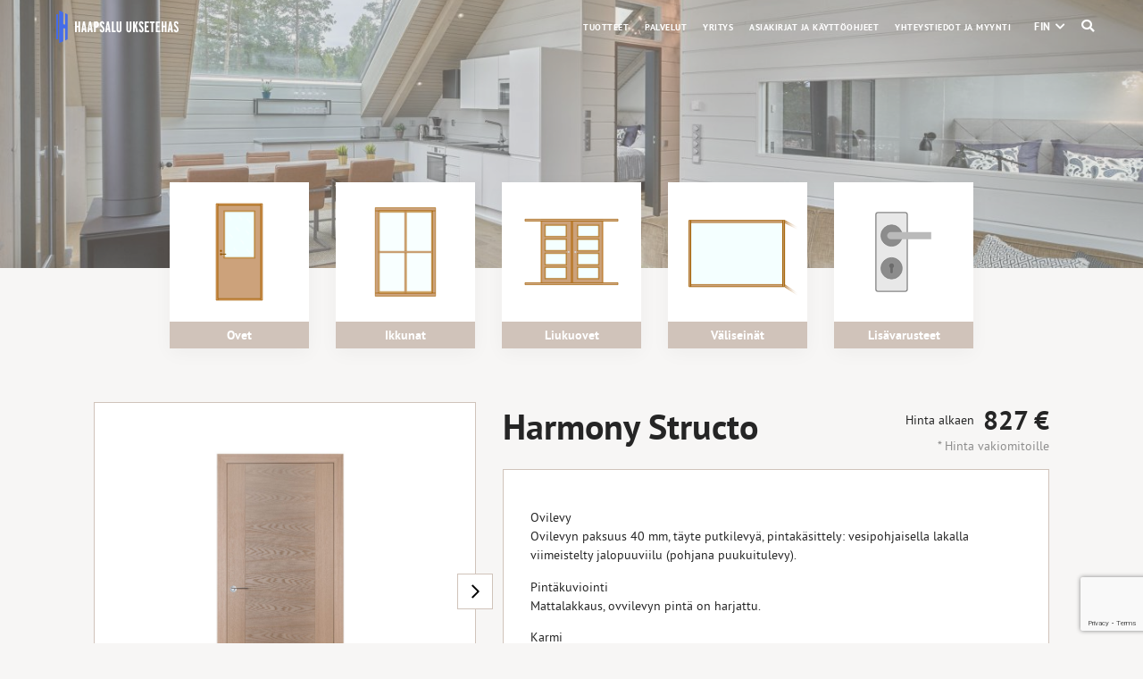

--- FILE ---
content_type: text/html; charset=UTF-8
request_url: https://www.uksetehas.ee/fi/tooted/harmony_structo/
body_size: 31830
content:

<!doctype html>
<html lang="fi" class="no-js">
  <head>
  <meta charset="utf-8">
  <meta http-equiv="x-ua-compatible" content="ie=edge">
  <meta name="viewport" content="width=device-width, initial-scale=1">

  <!-- Favicon -->
    <link rel="apple-touch-icon" sizes="180x180" href="https://www.uksetehas.ee/wp-content/themes/uksetehas/favicon/apple-touch-icon.png">
  <link rel="icon" type="image/png" sizes="32x32" href="https://www.uksetehas.ee/wp-content/themes/uksetehas/favicon/favicon-32x32.png">
  <link rel="icon" type="image/png" sizes="16x16" href="https://www.uksetehas.ee/wp-content/themes/uksetehas/favicon/favicon-16x16.png">
  <link rel="manifest" href="https://www.uksetehas.ee/wp-content/themes/uksetehas/favicon/site.webmanifest">
  <link rel="mask-icon" href="https://www.uksetehas.ee/wp-content/themes/uksetehas/favicon/safari-pinned-tab.svg" color="#5bbad5">
  <link rel="shortcut icon" href="https://www.uksetehas.ee/wp-content/themes/uksetehas/favicon/favicon.ico">
  <meta name="msapplication-TileColor" content="#ffffff">
  <meta name="msapplication-config" content="https://www.uksetehas.ee/wp-content/themes/uksetehas/favicon/browserconfig.xml">
  <meta name="theme-color" content="#ffffff">
  <!-- Favicon end -->

 
  <meta name='robots' content='index, follow, max-image-preview:large, max-snippet:-1, max-video-preview:-1' />
<link rel="alternate" hreflang="et" href="https://www.uksetehas.ee/tooted/harmony-structo/" />
<link rel="alternate" hreflang="en" href="https://www.uksetehas.ee/en/tooted/harmony-structo/" />
<link rel="alternate" hreflang="fi" href="https://www.uksetehas.ee/fi/tooted/harmony_structo/" />
<link rel="alternate" hreflang="x-default" href="https://www.uksetehas.ee/tooted/harmony-structo/" />

<!-- Google Tag Manager for WordPress by gtm4wp.com -->
<script data-cfasync="false" data-pagespeed-no-defer>
	var gtm4wp_datalayer_name = "dataLayer";
	var dataLayer = dataLayer || [];
</script>
<!-- End Google Tag Manager for WordPress by gtm4wp.com -->
	<!-- This site is optimized with the Yoast SEO plugin v26.6 - https://yoast.com/wordpress/plugins/seo/ -->
	<title>Harmony Structo - Haapsalu Uksetehas</title>
	<link rel="canonical" href="https://www.uksetehas.ee/fi/tooted/harmony_structo/" />
	<meta property="og:locale" content="fi_FI" />
	<meta property="og:type" content="article" />
	<meta property="og:title" content="Harmony Structo - Haapsalu Uksetehas" />
	<meta property="og:url" content="https://www.uksetehas.ee/fi/tooted/harmony_structo/" />
	<meta property="og:site_name" content="Haapsalu Uksetehas" />
	<meta property="article:modified_time" content="2021-02-22T12:07:51+00:00" />
	<meta name="twitter:card" content="summary_large_image" />
	<script type="application/ld+json" class="yoast-schema-graph">{"@context":"https://schema.org","@graph":[{"@type":"WebPage","@id":"https://www.uksetehas.ee/fi/tooted/harmony_structo/","url":"https://www.uksetehas.ee/fi/tooted/harmony_structo/","name":"Harmony Structo - Haapsalu Uksetehas","isPartOf":{"@id":"https://www.uksetehas.ee/#website"},"datePublished":"2019-02-01T14:17:29+00:00","dateModified":"2021-02-22T12:07:51+00:00","breadcrumb":{"@id":"https://www.uksetehas.ee/fi/tooted/harmony_structo/#breadcrumb"},"inLanguage":"fi","potentialAction":[{"@type":"ReadAction","target":["https://www.uksetehas.ee/fi/tooted/harmony_structo/"]}]},{"@type":"BreadcrumbList","@id":"https://www.uksetehas.ee/fi/tooted/harmony_structo/#breadcrumb","itemListElement":[{"@type":"ListItem","position":1,"name":"Home","item":"https://www.uksetehas.ee/"},{"@type":"ListItem","position":2,"name":"Harmony Structo"}]},{"@type":"WebSite","@id":"https://www.uksetehas.ee/#website","url":"https://www.uksetehas.ee/","name":"Haapsalu Uksetehas","description":"","potentialAction":[{"@type":"SearchAction","target":{"@type":"EntryPoint","urlTemplate":"https://www.uksetehas.ee/?s={search_term_string}"},"query-input":{"@type":"PropertyValueSpecification","valueRequired":true,"valueName":"search_term_string"}}],"inLanguage":"fi"}]}</script>
	<!-- / Yoast SEO plugin. -->


<link rel='dns-prefetch' href='//polyfill-fastly.io' />
<link rel='dns-prefetch' href='//developers.google.com' />
<link rel='dns-prefetch' href='//maps.googleapis.com' />
<link rel="alternate" title="oEmbed (JSON)" type="application/json+oembed" href="https://www.uksetehas.ee/fi/wp-json/oembed/1.0/embed?url=https%3A%2F%2Fwww.uksetehas.ee%2Ffi%2Ftooted%2Fharmony_structo%2F" />
<link rel="alternate" title="oEmbed (XML)" type="text/xml+oembed" href="https://www.uksetehas.ee/fi/wp-json/oembed/1.0/embed?url=https%3A%2F%2Fwww.uksetehas.ee%2Ffi%2Ftooted%2Fharmony_structo%2F&#038;format=xml" />
<style id='wp-img-auto-sizes-contain-inline-css' type='text/css'>
img:is([sizes=auto i],[sizes^="auto," i]){contain-intrinsic-size:3000px 1500px}
/*# sourceURL=wp-img-auto-sizes-contain-inline-css */
</style>
<style id='wp-emoji-styles-inline-css' type='text/css'>

	img.wp-smiley, img.emoji {
		display: inline !important;
		border: none !important;
		box-shadow: none !important;
		height: 1em !important;
		width: 1em !important;
		margin: 0 0.07em !important;
		vertical-align: -0.1em !important;
		background: none !important;
		padding: 0 !important;
	}
/*# sourceURL=wp-emoji-styles-inline-css */
</style>
<link rel='stylesheet' id='contact-form-7-css' href='https://www.uksetehas.ee/wp-content/plugins/contact-form-7/includes/css/styles.css?ver=6.1.4' type='text/css' media='all' />
<link rel='stylesheet' id='photoswipe-css' href='https://www.uksetehas.ee/wp-content/plugins/woocommerce/assets/css/photoswipe/photoswipe.min.css?ver=10.4.3' type='text/css' media='all' />
<link rel='stylesheet' id='photoswipe-default-skin-css' href='https://www.uksetehas.ee/wp-content/plugins/woocommerce/assets/css/photoswipe/default-skin/default-skin.min.css?ver=10.4.3' type='text/css' media='all' />
<link rel='stylesheet' id='woocommerce-layout-css' href='https://www.uksetehas.ee/wp-content/plugins/woocommerce/assets/css/woocommerce-layout.css?ver=10.4.3' type='text/css' media='all' />
<link rel='stylesheet' id='woocommerce-smallscreen-css' href='https://www.uksetehas.ee/wp-content/plugins/woocommerce/assets/css/woocommerce-smallscreen.css?ver=10.4.3' type='text/css' media='only screen and (max-width: 768px)' />
<link rel='stylesheet' id='woocommerce-general-css' href='https://www.uksetehas.ee/wp-content/plugins/woocommerce/assets/css/woocommerce.css?ver=10.4.3' type='text/css' media='all' />
<style id='woocommerce-inline-inline-css' type='text/css'>
.woocommerce form .form-row .required { visibility: visible; }
/*# sourceURL=woocommerce-inline-inline-css */
</style>
<link rel='stylesheet' id='wpml-legacy-dropdown-click-0-css' href='https://www.uksetehas.ee/wp-content/plugins/sitepress-multilingual-cms/templates/language-switchers/legacy-dropdown-click/style.min.css?ver=1' type='text/css' media='all' />
<link rel='stylesheet' id='wpml-menu-item-0-css' href='https://www.uksetehas.ee/wp-content/plugins/sitepress-multilingual-cms/templates/language-switchers/menu-item/style.min.css?ver=1' type='text/css' media='all' />
<link rel='stylesheet' id='a3wc_sort_display-css' href='//www.uksetehas.ee/wp-content/uploads/sass/wc_sort_display.min.css?ver=1589890514' type='text/css' media='all' />
<link rel='stylesheet' id='sage/css-css' href='https://www.uksetehas.ee/wp-content/themes/uksetehas/dist/styles/main-06c5a99b66.css' type='text/css' media='all' />
<script type="text/javascript" src="https://www.uksetehas.ee/wp-includes/js/jquery/jquery.min.js?ver=3.7.1" id="jquery-core-js"></script>
<script type="text/javascript" src="https://www.uksetehas.ee/wp-includes/js/jquery/jquery-migrate.min.js?ver=3.4.1" id="jquery-migrate-js"></script>
<script type="text/javascript" src="https://www.uksetehas.ee/wp-content/plugins/woocommerce/assets/js/jquery-blockui/jquery.blockUI.min.js?ver=2.7.0-wc.10.4.3" id="wc-jquery-blockui-js" defer="defer" data-wp-strategy="defer"></script>
<script type="text/javascript" id="wc-add-to-cart-js-extra">
/* <![CDATA[ */
var wc_add_to_cart_params = {"ajax_url":"/wp-admin/admin-ajax.php?lang=fi","wc_ajax_url":"/fi/?wc-ajax=%%endpoint%%","i18n_view_cart":"N\u00e4yt\u00e4 ostoskori","cart_url":"https://www.uksetehas.ee/fi/cart/","is_cart":"","cart_redirect_after_add":"no"};
//# sourceURL=wc-add-to-cart-js-extra
/* ]]> */
</script>
<script type="text/javascript" src="https://www.uksetehas.ee/wp-content/plugins/woocommerce/assets/js/frontend/add-to-cart.min.js?ver=10.4.3" id="wc-add-to-cart-js" defer="defer" data-wp-strategy="defer"></script>
<script type="text/javascript" src="https://www.uksetehas.ee/wp-content/plugins/woocommerce/assets/js/zoom/jquery.zoom.min.js?ver=1.7.21-wc.10.4.3" id="wc-zoom-js" defer="defer" data-wp-strategy="defer"></script>
<script type="text/javascript" src="https://www.uksetehas.ee/wp-content/plugins/woocommerce/assets/js/flexslider/jquery.flexslider.min.js?ver=2.7.2-wc.10.4.3" id="wc-flexslider-js" defer="defer" data-wp-strategy="defer"></script>
<script type="text/javascript" src="https://www.uksetehas.ee/wp-content/plugins/woocommerce/assets/js/photoswipe/photoswipe.min.js?ver=4.1.1-wc.10.4.3" id="wc-photoswipe-js" defer="defer" data-wp-strategy="defer"></script>
<script type="text/javascript" src="https://www.uksetehas.ee/wp-content/plugins/woocommerce/assets/js/photoswipe/photoswipe-ui-default.min.js?ver=4.1.1-wc.10.4.3" id="wc-photoswipe-ui-default-js" defer="defer" data-wp-strategy="defer"></script>
<script type="text/javascript" id="wc-single-product-js-extra">
/* <![CDATA[ */
var wc_single_product_params = {"i18n_required_rating_text":"Valitse arvostelu, ole hyv\u00e4.","i18n_rating_options":["1/5 t\u00e4hte\u00e4","2/5 t\u00e4hte\u00e4","3/5 t\u00e4hte\u00e4","4/5 t\u00e4hte\u00e4","5/5 t\u00e4hte\u00e4"],"i18n_product_gallery_trigger_text":"View full-screen image gallery","review_rating_required":"yes","flexslider":{"rtl":false,"animation":"slide","smoothHeight":true,"directionNav":false,"controlNav":"thumbnails","slideshow":false,"animationSpeed":500,"animationLoop":false,"allowOneSlide":false},"zoom_enabled":"1","zoom_options":[],"photoswipe_enabled":"1","photoswipe_options":{"shareEl":false,"closeOnScroll":false,"history":false,"hideAnimationDuration":0,"showAnimationDuration":0},"flexslider_enabled":"1"};
//# sourceURL=wc-single-product-js-extra
/* ]]> */
</script>
<script type="text/javascript" src="https://www.uksetehas.ee/wp-content/plugins/woocommerce/assets/js/frontend/single-product.min.js?ver=10.4.3" id="wc-single-product-js" defer="defer" data-wp-strategy="defer"></script>
<script type="text/javascript" src="https://www.uksetehas.ee/wp-content/plugins/woocommerce/assets/js/js-cookie/js.cookie.min.js?ver=2.1.4-wc.10.4.3" id="wc-js-cookie-js" defer="defer" data-wp-strategy="defer"></script>
<script type="text/javascript" id="woocommerce-js-extra">
/* <![CDATA[ */
var woocommerce_params = {"ajax_url":"/wp-admin/admin-ajax.php?lang=fi","wc_ajax_url":"/fi/?wc-ajax=%%endpoint%%","i18n_password_show":"N\u00e4yt\u00e4 salasana","i18n_password_hide":"Piilota salasana"};
//# sourceURL=woocommerce-js-extra
/* ]]> */
</script>
<script type="text/javascript" src="https://www.uksetehas.ee/wp-content/plugins/woocommerce/assets/js/frontend/woocommerce.min.js?ver=10.4.3" id="woocommerce-js" defer="defer" data-wp-strategy="defer"></script>
<script type="text/javascript" src="https://www.uksetehas.ee/wp-content/plugins/sitepress-multilingual-cms/templates/language-switchers/legacy-dropdown-click/script.min.js?ver=1" id="wpml-legacy-dropdown-click-0-js"></script>
<link rel="https://api.w.org/" href="https://www.uksetehas.ee/fi/wp-json/" /><link rel="alternate" title="JSON" type="application/json" href="https://www.uksetehas.ee/fi/wp-json/wp/v2/product/3353" /><link rel="EditURI" type="application/rsd+xml" title="RSD" href="https://www.uksetehas.ee/xmlrpc.php?rsd" />
<meta name="generator" content="WordPress 6.9" />
<meta name="generator" content="WooCommerce 10.4.3" />
<link rel='shortlink' href='https://www.uksetehas.ee/fi/?p=3353' />
<meta name="generator" content="WPML ver:4.8.6 stt:1,15,18;" />

<!-- Google Tag Manager for WordPress by gtm4wp.com -->
<!-- GTM Container placement set to automatic -->
<script data-cfasync="false" data-pagespeed-no-defer>
	var dataLayer_content = {"pagePostType":"product","pagePostType2":"single-product","pagePostAuthor":"Ivar"};
	dataLayer.push( dataLayer_content );
</script>
<script data-cfasync="false" data-pagespeed-no-defer>
(function(w,d,s,l,i){w[l]=w[l]||[];w[l].push({'gtm.start':
new Date().getTime(),event:'gtm.js'});var f=d.getElementsByTagName(s)[0],
j=d.createElement(s),dl=l!='dataLayer'?'&l='+l:'';j.async=true;j.src=
'//www.googletagmanager.com/gtm.js?id='+i+dl;f.parentNode.insertBefore(j,f);
})(window,document,'script','dataLayer','GTM-MZD2VFVR');
</script>
<!-- End Google Tag Manager for WordPress by gtm4wp.com -->
		<script>
		(function(h,o,t,j,a,r){
			h.hj=h.hj||function(){(h.hj.q=h.hj.q||[]).push(arguments)};
			h._hjSettings={hjid:5199055,hjsv:5};
			a=o.getElementsByTagName('head')[0];
			r=o.createElement('script');r.async=1;
			r.src=t+h._hjSettings.hjid+j+h._hjSettings.hjsv;
			a.appendChild(r);
		})(window,document,'//static.hotjar.com/c/hotjar-','.js?sv=');
		</script>
			<noscript><style>.woocommerce-product-gallery{ opacity: 1 !important; }</style></noscript>
	<meta name="generator" content="Elementor 3.34.0; features: e_font_icon_svg, additional_custom_breakpoints; settings: css_print_method-external, google_font-enabled, font_display-swap">
<style type="text/css">.recentcomments a{display:inline !important;padding:0 !important;margin:0 !important;}</style>			<style>
				.e-con.e-parent:nth-of-type(n+4):not(.e-lazyloaded):not(.e-no-lazyload),
				.e-con.e-parent:nth-of-type(n+4):not(.e-lazyloaded):not(.e-no-lazyload) * {
					background-image: none !important;
				}
				@media screen and (max-height: 1024px) {
					.e-con.e-parent:nth-of-type(n+3):not(.e-lazyloaded):not(.e-no-lazyload),
					.e-con.e-parent:nth-of-type(n+3):not(.e-lazyloaded):not(.e-no-lazyload) * {
						background-image: none !important;
					}
				}
				@media screen and (max-height: 640px) {
					.e-con.e-parent:nth-of-type(n+2):not(.e-lazyloaded):not(.e-no-lazyload),
					.e-con.e-parent:nth-of-type(n+2):not(.e-lazyloaded):not(.e-no-lazyload) * {
						background-image: none !important;
					}
				}
			</style>
					<style type="text/css" id="wp-custom-css">
			.overlay-menu.opened {
top: 0;
padding-top: 60px;
overflow: auto;
bottom: auto!important;
}

.single-blog .page-content {
padding: 4.1666666667rem 2.0833333333rem 0;
}		</style>
		
<link rel="stylesheet" id="wpml-legacy-dropdown-click-0-css" href="//www.uksetehas.ee/wp-content/plugins/sitepress-multilingual-cms/templates/language-switchers/legacy-dropdown-click/style.css?ver=1" type="text/css" media="all">
<link rel="stylesheet" id="wpml-menu-item-0-css" href="//www.uksetehas.ee/wp-content/plugins/sitepress-multilingual-cms/templates/language-switchers/menu-item/style.css?ver=1" type="text/css" media="all">
<script type="text/javascript" src="//www.uksetehas.ee/wp-content/plugins/sitepress-multilingual-cms/templates/language-switchers/legacy-dropdown-click/script.js?ver=1"></script>


<script type="text/javascript" charset="UTF-8" src="//cdn.cookie-script.com/s/1aaf5b7fece970e2c59ef6f0285ed3c4.js"></script>

  <script type="text/javascript">
    var siteinfo = {
      tempdir: 'https://www.uksetehas.ee/wp-content/themes/uksetehas',
      siteurl: 'https://www.uksetehas.ee'
    };
  </script>
</head>
  <body class="wp-singular product-template-default single single-product postid-3353 wp-theme-uksetehas theme-uksetehas woocommerce woocommerce-page woocommerce-no-js harmony_structo sidebar-primary elementor-default elementor-kit-21612">
 
    <!--[if IE]>
      <div class="alert alert-warning">
        You are using an <strong>outdated</strong> browser. Please <a href="http://browsehappy.com/">upgrade your browser</a> to improve your experience.      </div>
    <![endif]-->

    <header class="desktop show-for-large">
	<div class="grid-container full show-for-large">
		<div class="grid-x align-middle">
			<div class="small-4 medium-3 large-2">
				<a href="https://www.uksetehas.ee/fi/" rel="home" class="logo-container">
					<svg class="logo" id="header-logo" version="1.1" id="Layer_1" xmlns="http://www.w3.org/2000/svg" xmlns:xlink="http://www.w3.org/1999/xlink" x="0px" y="0px"
							viewBox="0 0 354.5 100" style="enable-background:new 0 0 354.5 100;" xml:space="preserve">
						<style type="text/css">
							.st0{fill:#0076BF;}
							.st1{fill:#FFFFFF;}
						</style>
						<path class="hu-logo" d="M30.8,12.1v31.8l-5.9-1V9.4L13.8,4.3v91.4l11.1-5v-36l5.9-0.5V88l6.8-3V15.1L30.8,12.1 M5.8,15.2v69.6H11V15.2
							H5.8z"/>
						<path class="hu-tekst" d="M67.6,65.2V51.3h-4.1v13.9h-5V34.9h5v11.9h4.1V34.9h5v30.3H67.6 M86,65.2l-0.8-6.7h-3.7l-0.8,6.7h-4.9l4.9-30.3
							h5.4l5,30.3H86z M84,48.6c-0.3-2.2-0.6-4.6-0.7-7c-0.1,2.4-0.4,4.9-0.7,7.1l-0.7,5.4h2.8L84,48.6z M103.1,65.2l-0.8-6.7h-3.7
							l-0.8,6.7h-4.9l4.9-30.3h5.4l5,30.3H103.1z M101,48.6c-0.3-2.2-0.6-4.6-0.7-7c-0.1,2.4-0.4,4.9-0.7,7.1L99,54.1h2.8L101,48.6z
							M117.7,52.5h-1.3v12.6h-5V34.8h6.6c3.8,0,7,2.1,7,8.6C125.1,49.8,121.8,52.5,117.7,52.5z M117.6,39h-1.2v9.4h1
							c1.7,0,2.5-1.4,2.5-4.7C120,40.2,119.4,39,117.6,39z M134.3,65.6c-4.5,0-6.5-3-6.9-8.2l4.8-0.8c0.4,3.7,1,4.6,2.1,4.6
							c1.3,0,1.8-0.8,1.8-2.7c0-2.9-0.9-4.2-3.7-7.3c-3.2-3.1-4.7-6-4.7-9.4c0-4.2,2.1-7.4,6.4-7.4c4.4,0,6.1,2.9,6.7,7.3l-4.7,1
							c-0.4-3-0.9-3.9-2-3.9s-1.6,0.7-1.6,2.6c0,2.1,0.8,3.4,3.2,5.9c3.6,3.5,5.3,6.6,5.3,10.7C141,62.5,138.6,65.6,134.3,65.6z M153,65.2
							l-0.8-6.7h-3.7l-0.8,6.7h-5l5-30.3h5.4l4.9,30.3H153z M151,48.6c-0.3-2.2-0.6-4.6-0.7-7c-0.1,2.4-0.4,4.9-0.7,7.1l-0.7,5.5h2.8
							L151,48.6z M161.5,65.2V34.9h5v25.8h5.9v4.5H161.5z M181.7,65.6c-4.5,0-7-3-7-7.9V34.8h5v22.9c0,2.5,0.7,3.4,2.1,3.4
							c1.5,0,2-0.9,2-3.4V34.8h5v22.6C188.8,62.7,186.6,65.6,181.7,65.6z M209.3,65.6c-4.5,0-7-3-7-7.9V34.9h5v22.9c0,2.5,0.7,3.4,2.1,3.4
							c1.5,0,2-0.9,2-3.4v-23h5v22.6C216.4,62.7,214.2,65.6,209.3,65.6z M230,65.2l-3.1-13.7l-0.8,2v11.7h-5V34.9h5v5.6
							c0,2.3,0,4.4-0.1,6.2c0.4-1.8,1.3-4.7,2-6.4l1.9-5.4h5.1l-4.3,11.2l4.5,19.1H230z M244.1,65.6c-4.5,0-6.5-3-6.9-8.2l4.8-0.8
							c0.4,3.7,1,4.6,2.1,4.6c1.3,0,1.8-0.8,1.8-2.7c0-2.9-0.9-4.2-3.8-7.3c-3.2-3.1-4.7-6-4.7-9.4c0-4.2,2.1-7.4,6.4-7.4
							c4.4,0,6.1,2.9,6.7,7.3l-4.7,1c-0.4-3-0.9-3.9-2-3.9s-1.6,0.7-1.6,2.6c0,2.1,0.8,3.4,3.2,5.9c3.6,3.5,5.3,6.6,5.3,10.7
							C250.7,62.5,248.3,65.6,244.1,65.6z M253.8,65.2V34.9h11.7v4.5h-6.7V47h5.1v4.5h-5.1v9.2h7.1v4.5H253.8z M277.4,39.4v25.8h-5V39.4
							h-4.2v-4.5h13.4v4.5H277.4z M285.1,65.2V34.9h11.7v4.5h-6.7V47h5.1v4.5h-5.1v9.2h7.1v4.5H285.1z M310.1,65.2V51.3H306v13.9h-5V34.9
							h5v11.9h4.1V34.9h5v30.3H310.1z M328.1,65.2l-0.8-6.7h-3.7l-0.8,6.7h-4.9l4.9-30.3h5.4l4.9,30.3H328.1z M326.1,48.6
							c-0.3-2.2-0.6-4.6-0.7-7c-0.1,2.4-0.4,4.9-0.7,7.1l-0.7,5.4h2.8L326.1,48.6z M342,65.6c-4.5,0-6.5-3-6.9-8.2l4.8-0.8
							c0.4,3.7,1,4.6,2.1,4.6c1.2,0,1.8-0.8,1.8-2.7c0-2.9-0.9-4.2-3.7-7.3c-3.2-3.1-4.7-6-4.7-9.4c0-4.2,2.1-7.4,6.4-7.4
							c4.4,0,6.1,2.9,6.7,7.3l-4.7,1c-0.4-3-0.9-3.9-2-3.9s-1.6,0.7-1.6,2.6c0,2.1,0.8,3.4,3.2,5.9c3.6,3.5,5.3,6.6,5.3,10.7
							C348.7,62.5,346.2,65.6,342,65.6z"/>
						</svg>
				</a>
			</div>
			<div class="small-8 medium-9 large-10 text-right show-for-large">
				<ul class="menu">
											<li id="menu-item-2025" class="menu-item menu-item-type-post_type menu-item-object-page menu-item-2025"><a href="https://www.uksetehas.ee/fi/tuotteet/ovet/">Tuotteet</a></li>
<li id="menu-item-2021" class="menu-item menu-item-type-post_type menu-item-object-page menu-item-2021"><a href="https://www.uksetehas.ee/fi/palvelut/">Palvelut</a></li>
<li id="menu-item-2011" class="menu-item menu-item-type-post_type menu-item-object-page menu-item-2011"><a href="https://www.uksetehas.ee/fi/yritys/">Yritys</a></li>
<li id="menu-item-2023" class="menu-item menu-item-type-post_type menu-item-object-page menu-item-2023"><a href="https://www.uksetehas.ee/fi/asiakirjat-ja-kayttoohjeet/">Asiakirjat ja käyttöohjeet</a></li>
<li id="menu-item-2024" class="menu-item menu-item-type-post_type menu-item-object-page menu-item-2024"><a href="https://www.uksetehas.ee/fi/yhteystiedot/">Yhteystiedot ja myynti</a></li>
									</ul>

				
<div class="wpml-ls-statics-shortcode_actions wpml-ls wpml-ls-legacy-dropdown-click js-wpml-ls-legacy-dropdown-click">
	<ul role="menu">

		<li class="wpml-ls-slot-shortcode_actions wpml-ls-item wpml-ls-item-fi wpml-ls-current-language wpml-ls-last-item wpml-ls-item-legacy-dropdown-click" role="none">

			<a href="#" class="js-wpml-ls-item-toggle wpml-ls-item-toggle" role="menuitem" title="Switch to FIN">
                <span class="wpml-ls-native" role="menuitem">FIN</span></a>

			<ul class="js-wpml-ls-sub-menu wpml-ls-sub-menu" role="menu">
				
					<li class="wpml-ls-slot-shortcode_actions wpml-ls-item wpml-ls-item-et wpml-ls-first-item" role="none">
						<a href="https://www.uksetehas.ee/tooted/harmony-structo/" class="wpml-ls-link" role="menuitem" aria-label="Switch to EST" title="Switch to EST">
                            <span class="wpml-ls-native" lang="et">EST</span></a>
					</li>

				
					<li class="wpml-ls-slot-shortcode_actions wpml-ls-item wpml-ls-item-en" role="none">
						<a href="https://www.uksetehas.ee/en/tooted/harmony-structo/" class="wpml-ls-link" role="menuitem" aria-label="Switch to ENG" title="Switch to ENG">
                            <span class="wpml-ls-native" lang="en">ENG</span></a>
					</li>

							</ul>

		</li>

	</ul>
</div>

			  	<div class="search-button">
				</div>

									<!-- <a class="cart-button" href="https://www.uksetehas.ee/fi/cart/" title="View your shopping cart">
						<span class="bg"></span>
						<span class="cart"></span>
						<span class="number"></span>
					</a> -->
							</div>
		</div>
	</div>			
</header>
<header class="mobile hide-for-large">
	<div class="grid-container full">
		<div class="grid-x align-middle">
			<div class="small-4 medium-3 large-2">
				<a href="https://www.uksetehas.ee/fi/" rel="home" class="logo-container">
					<svg class="logo" id="header-logo-mobile" version="1.1" id="Layer_1" xmlns="http://www.w3.org/2000/svg" xmlns:xlink="http://www.w3.org/1999/xlink" x="0px" y="0px"
							viewBox="0 0 354.5 100" style="enable-background:new 0 0 354.5 100;" xml:space="preserve">
						<style type="text/css">
							.st0{fill:#0076BF;}
							.st1{fill:#FFFFFF;}
						</style>
						<path class="hu-logo" d="M30.8,12.1v31.8l-5.9-1V9.4L13.8,4.3v91.4l11.1-5v-36l5.9-0.5V88l6.8-3V15.1L30.8,12.1 M5.8,15.2v69.6H11V15.2
							H5.8z"/>
						<path class="hu-tekst" d="M67.6,65.2V51.3h-4.1v13.9h-5V34.9h5v11.9h4.1V34.9h5v30.3H67.6 M86,65.2l-0.8-6.7h-3.7l-0.8,6.7h-4.9l4.9-30.3
							h5.4l5,30.3H86z M84,48.6c-0.3-2.2-0.6-4.6-0.7-7c-0.1,2.4-0.4,4.9-0.7,7.1l-0.7,5.4h2.8L84,48.6z M103.1,65.2l-0.8-6.7h-3.7
							l-0.8,6.7h-4.9l4.9-30.3h5.4l5,30.3H103.1z M101,48.6c-0.3-2.2-0.6-4.6-0.7-7c-0.1,2.4-0.4,4.9-0.7,7.1L99,54.1h2.8L101,48.6z
							M117.7,52.5h-1.3v12.6h-5V34.8h6.6c3.8,0,7,2.1,7,8.6C125.1,49.8,121.8,52.5,117.7,52.5z M117.6,39h-1.2v9.4h1
							c1.7,0,2.5-1.4,2.5-4.7C120,40.2,119.4,39,117.6,39z M134.3,65.6c-4.5,0-6.5-3-6.9-8.2l4.8-0.8c0.4,3.7,1,4.6,2.1,4.6
							c1.3,0,1.8-0.8,1.8-2.7c0-2.9-0.9-4.2-3.7-7.3c-3.2-3.1-4.7-6-4.7-9.4c0-4.2,2.1-7.4,6.4-7.4c4.4,0,6.1,2.9,6.7,7.3l-4.7,1
							c-0.4-3-0.9-3.9-2-3.9s-1.6,0.7-1.6,2.6c0,2.1,0.8,3.4,3.2,5.9c3.6,3.5,5.3,6.6,5.3,10.7C141,62.5,138.6,65.6,134.3,65.6z M153,65.2
							l-0.8-6.7h-3.7l-0.8,6.7h-5l5-30.3h5.4l4.9,30.3H153z M151,48.6c-0.3-2.2-0.6-4.6-0.7-7c-0.1,2.4-0.4,4.9-0.7,7.1l-0.7,5.5h2.8
							L151,48.6z M161.5,65.2V34.9h5v25.8h5.9v4.5H161.5z M181.7,65.6c-4.5,0-7-3-7-7.9V34.8h5v22.9c0,2.5,0.7,3.4,2.1,3.4
							c1.5,0,2-0.9,2-3.4V34.8h5v22.6C188.8,62.7,186.6,65.6,181.7,65.6z M209.3,65.6c-4.5,0-7-3-7-7.9V34.9h5v22.9c0,2.5,0.7,3.4,2.1,3.4
							c1.5,0,2-0.9,2-3.4v-23h5v22.6C216.4,62.7,214.2,65.6,209.3,65.6z M230,65.2l-3.1-13.7l-0.8,2v11.7h-5V34.9h5v5.6
							c0,2.3,0,4.4-0.1,6.2c0.4-1.8,1.3-4.7,2-6.4l1.9-5.4h5.1l-4.3,11.2l4.5,19.1H230z M244.1,65.6c-4.5,0-6.5-3-6.9-8.2l4.8-0.8
							c0.4,3.7,1,4.6,2.1,4.6c1.3,0,1.8-0.8,1.8-2.7c0-2.9-0.9-4.2-3.8-7.3c-3.2-3.1-4.7-6-4.7-9.4c0-4.2,2.1-7.4,6.4-7.4
							c4.4,0,6.1,2.9,6.7,7.3l-4.7,1c-0.4-3-0.9-3.9-2-3.9s-1.6,0.7-1.6,2.6c0,2.1,0.8,3.4,3.2,5.9c3.6,3.5,5.3,6.6,5.3,10.7
							C250.7,62.5,248.3,65.6,244.1,65.6z M253.8,65.2V34.9h11.7v4.5h-6.7V47h5.1v4.5h-5.1v9.2h7.1v4.5H253.8z M277.4,39.4v25.8h-5V39.4
							h-4.2v-4.5h13.4v4.5H277.4z M285.1,65.2V34.9h11.7v4.5h-6.7V47h5.1v4.5h-5.1v9.2h7.1v4.5H285.1z M310.1,65.2V51.3H306v13.9h-5V34.9
							h5v11.9h4.1V34.9h5v30.3H310.1z M328.1,65.2l-0.8-6.7h-3.7l-0.8,6.7h-4.9l4.9-30.3h5.4l4.9,30.3H328.1z M326.1,48.6
							c-0.3-2.2-0.6-4.6-0.7-7c-0.1,2.4-0.4,4.9-0.7,7.1l-0.7,5.4h2.8L326.1,48.6z M342,65.6c-4.5,0-6.5-3-6.9-8.2l4.8-0.8
							c0.4,3.7,1,4.6,2.1,4.6c1.2,0,1.8-0.8,1.8-2.7c0-2.9-0.9-4.2-3.7-7.3c-3.2-3.1-4.7-6-4.7-9.4c0-4.2,2.1-7.4,6.4-7.4
							c4.4,0,6.1,2.9,6.7,7.3l-4.7,1c-0.4-3-0.9-3.9-2-3.9s-1.6,0.7-1.6,2.6c0,2.1,0.8,3.4,3.2,5.9c3.6,3.5,5.3,6.6,5.3,10.7
							C348.7,62.5,346.2,65.6,342,65.6z"/>
						</svg>
				</a>
			</div>
			<div class="small-8 medium-9 large-10 text-right">
									<!-- <a class="cart-button" href="https://www.uksetehas.ee/fi/cart/" title="View your shopping cart">
						<span class="bg"></span>
						<span class="cart"></span>
						<span class="number"></span>
					</a> -->
								<div class="menu-button">
					<div class="menu-toggle">
						<span></span>
						<span></span>
						<span></span>
						<span></span>
					</div>
				</div>
			</div>
		</div>
	</div>	
</header>
<div class="search-overlay">
	<div class="close-button">
		<span class="lines"></span>
		<span class="text">Sulkea</span>
	</div>
	<div class="grid-container">
		<div class="grid-x">
			<form role="search" method="get" class="cell small-12 medium-10 medium-offset-1 large-8 large-offset-2 search-form" action="https://www.uksetehas.ee/fi/">
				<div class="input-group">
					<input type="text" class="input-group-field" value="" name="s" id="s" placeholder="Mitä haet?">
					<input type="submit" class="search-submit" value="Hae" />
				</div>
			</form>
		</div>
	</div>
</div>
<div class="overlay-menu">
  <div class="overlay-menu__container">
        <ul class="menu">
                            <li id="menu-item-wpml-ls-47-et" class="menu-item wpml-ls-slot-47 wpml-ls-item wpml-ls-item-et wpml-ls-menu-item wpml-ls-first-item menu-item-type-wpml_ls_menu_item menu-item-object-wpml_ls_menu_item menu-item-wpml-ls-47-et"><a href="https://www.uksetehas.ee/tooted/harmony-structo/" title="Switch to EST" aria-label="Switch to EST" role="menuitem"><span class="wpml-ls-native" lang="et">EST</span></a></li>
<li id="menu-item-wpml-ls-47-en" class="menu-item wpml-ls-slot-47 wpml-ls-item wpml-ls-item-en wpml-ls-menu-item wpml-ls-last-item menu-item-type-wpml_ls_menu_item menu-item-object-wpml_ls_menu_item menu-item-wpml-ls-47-en"><a href="https://www.uksetehas.ee/en/tooted/harmony-structo/" title="Switch to ENG" aria-label="Switch to ENG" role="menuitem"><span class="wpml-ls-native" lang="en">ENG</span></a></li>
<li class="menu-item menu-item-type-post_type menu-item-object-page menu-item-2021"><a href="https://www.uksetehas.ee/fi/palvelut/">Palvelut</a></li>
<li class="menu-item menu-item-type-post_type menu-item-object-page menu-item-2023"><a href="https://www.uksetehas.ee/fi/asiakirjat-ja-kayttoohjeet/">Asiakirjat ja käyttöohjeet</a></li>
<li class="menu-item menu-item-type-post_type menu-item-object-page menu-item-2024"><a href="https://www.uksetehas.ee/fi/yhteystiedot/">Yhteystiedot ja myynti</a></li>
<li id="menu-item-2017" class="menu-item menu-item-type-post_type menu-item-object-page menu-item-2017"><a href="https://www.uksetehas.ee/fi/tuotteet/ikkunat/">Ikkunat</a></li>
<li id="menu-item-2018" class="menu-item menu-item-type-post_type menu-item-object-page menu-item-2018"><a href="https://www.uksetehas.ee/fi/tuotteet/liukuovet/">Liukuovet</a></li>
<li id="menu-item-2019" class="menu-item menu-item-type-post_type menu-item-object-page menu-item-2019"><a href="https://www.uksetehas.ee/fi/tuotteet/valiseinat/">Väliseinät</a></li>
<li id="menu-item-2020" class="menu-item menu-item-type-post_type menu-item-object-page menu-item-2020"><a href="https://www.uksetehas.ee/fi/tuotteet/lisavarusteet/">Lisävarusteet</a></li>
                        <li>
			    <form role="search" method="get" class="cell small-12 medium-10 medium-offset-1 large-8 large-offset-2 search-form" action="https://www.uksetehas.ee/fi/">
                    <div class="input-group">
                        <input type="text" class="input-group-field" value="" name="s" id="s" placeholder="Mitä haet?">
                        <input type="submit" class="search-submit" value="Hae" />
                    </div>
                </form>
            </li>
        </ul>
  </div>
</div>
    <div class="wrap container" role="document">
        
<div class="page-header">
    <div class="page-header__image lazyload"
			data-bgset="https://www.uksetehas.ee/wp-content/uploads/2018/05/23937-1-700x525.jpg 700w,
			https://www.uksetehas.ee/wp-content/uploads/2018/05/23937-1-900x675.jpg 900w,
			https://www.uksetehas.ee/wp-content/uploads/2018/05/23937-1-1100x825.jpg 1100w,
			https://www.uksetehas.ee/wp-content/uploads/2018/05/23937-1-1280x959.jpg 1200w,
			https://www.uksetehas.ee/wp-content/uploads/2018/05/23937-1-1400x1049.jpg 1400w,
			https://www.uksetehas.ee/wp-content/uploads/2018/05/23937-1-1600x1199.jpg 1600w,
			https://www.uksetehas.ee/wp-content/uploads/2018/05/23937-1-1920x1439.jpg 1920w,
			https://www.uksetehas.ee/wp-content/uploads/2018/05/23937-1-2400x1799.jpg 2400w">
	</div>
	<div class="page-header__container grid-container hide-for-large">
    <div class="grid-x">
        <div class="cell small-12 page-title text-center">
            <h1>Harmony Structo</h1>
        </div>
    </div>
  </div>
	<div class="categories">
		<div class="grid-x grid-margin-x product-categories__container show-for-large">
	<div class="cell small-6 medium-auto product-categories__item">
		<div class="product-categories__item__inner">
			<a class="product-categories__image" href="https://www.uksetehas.ee/fi/tuotteet/ovet/">
				<svg class="item-svg item-svg--door" version="1.1" id="Layer_1" xmlns="http://www.w3.org/2000/svg" xmlns:xlink="http://www.w3.org/1999/xlink" x="0px" y="0px"
	 viewBox="0 0 792 792" style="enable-background:new 0 0 792 792;" xml:space="preserve">
	<style type="text/css">
		.st0inside{fill:#D89E6A;}
		.st1inside{fill:none;stroke:#A36100;stroke-width:4;stroke-linejoin:round;stroke-miterlimit:10;}
		.st2inside{fill:none;stroke:#A36100;stroke-width:5;stroke-linejoin:round;stroke-miterlimit:10;}
		.st3inside{fill:none;stroke:#A36100;stroke-width:3;stroke-miterlimit:10;}
		.st4inside{fill:#CCA27B;}
		.st5inside{fill:#E5C693;}
		.st6inside{fill:#F0FFFF;}
		.st7inside{fill:none;stroke:#A36100;stroke-width:3;stroke-linejoin:round;stroke-miterlimit:10;}
		.st8inside{fill:#9E5A00;}
		.st9inside{fill:none;stroke:#FFFFFF;stroke-width:2;stroke-linejoin:round;stroke-miterlimit:10;}
		.st10inside{fill:#87550B;}
	</style>
	<g>
		<rect x="224.8" y="39.4" class="st0inside" width="13.5" height="713.2"/>
		<rect x="238.3" y="39.4" class="st0inside" width="315.2" height="12.1"/>
		<rect x="553.7" y="39.4" class="st0inside" width="13.5" height="713.2"/>
		<rect x="238.3" y="741.2" class="st0inside" width="315.2" height="11.4"/>
		<rect x="224.8" y="39.4" class="st1inside" width="342.3" height="713.2"/>
		<line class="st2inside" x1="238.3" y1="39.4" x2="238.3" y2="752.6"/>
		<line class="st2inside" x1="238.3" y1="51.5" x2="553.7" y2="51.5"/>
		<line class="st2inside" x1="553.7" y1="752.6" x2="553.7" y2="39.4"/>
		<line class="st3inside" x1="238.3" y1="741.2" x2="553.7" y2="741.2"/>
	</g>
	<g id="inside-door">
		<g>
			<path class="st4inside" d="M238.4,51.1v689.8h315.2V51.1H238.4z M505.2,436.1H288.5V98.6h216.7V436.1z"/>
			<path class="st5inside" d="M281.3,92.1v349.3h230.3V92.1H281.3z M505.2,436.1H288.5V98.6h216.7V436.1z"/>
			<rect x="288.5" y="98.6" class="st6inside" width="216.7" height="337.5"/>
			<rect x="238.3" y="51.1" class="st2inside" width="315.4" height="689.7"/>
			<line class="st7inside" x1="281.8" y1="442.6" x2="287.9" y2="436.3"/>
			<line class="st7inside" x1="505.5" y1="436.6" x2="511.6" y2="441.4"/>
			<line class="st7inside" x1="288.3" y1="98.6" x2="281.9" y2="92.3"/>
			<line class="st7inside" x1="512.3" y1="92.6" x2="505.9" y2="99"/>
			<rect x="281.5" y="92.3" class="st7inside" width="230.6" height="350"/>
			<rect x="288.5" y="98.3" class="st7inside" width="217.3" height="338"/>
			<circle class="st8inside" cx="260.4" cy="388" r="7.9"/>
			<circle class="st8inside" cx="260.4" cy="412.8" r="7.9"/>
		</g>
		<g>
			<line class="st9inside" x1="316.1" y1="125.4" x2="335.4" y2="164.7"/>
			<line class="st9inside" x1="328.9" y1="138.3" x2="338.6" y2="158"/>
			<line class="st9inside" x1="393.6" y1="125.4" x2="412.9" y2="164.7"/>
			<line class="st9inside" x1="406.4" y1="138.3" x2="416.1" y2="158"/>
			<line class="st9inside" x1="391.1" y1="132.9" x2="398.6" y2="148.2"/>
			<line class="st9inside" x1="372.4" y1="208.7" x2="391.9" y2="248"/>
			<line class="st9inside" x1="385.4" y1="221.6" x2="394.9" y2="241.3"/>
			<line class="st9inside" x1="369.9" y1="216.2" x2="377.4" y2="231.5"/>
			<line class="st9inside" x1="325.5" y1="259.1" x2="344.9" y2="298.4"/>
			<line class="st9inside" x1="338.4" y1="272.1" x2="347.9" y2="291.7"/>
			<line class="st9inside" x1="322.9" y1="266.7" x2="330.4" y2="281.9"/>
			<line class="st9inside" x1="447.4" y1="232.8" x2="466.9" y2="272.1"/>
			<line class="st9inside" x1="460.4" y1="245.8" x2="469.9" y2="265.4"/>
			<line class="st9inside" x1="444.9" y1="240.4" x2="452.4" y2="255.6"/>
			<line class="st9inside" x1="356.6" y1="360.1" x2="375.9" y2="399.4"/>
			<line class="st9inside" x1="369.4" y1="373.1" x2="379.1" y2="392.7"/>
			<line class="st9inside" x1="354.1" y1="367.7" x2="361.6" y2="382.9"/>
			<line class="st9inside" x1="453" y1="369.9" x2="472.4" y2="409.2"/>
			<line class="st9inside" x1="465.9" y1="382.9" x2="475.4" y2="402.5"/>
			<line class="st9inside" x1="450.4" y1="377.5" x2="457.9" y2="392.7"/>
			<line class="st9inside" x1="406.1" y1="300.7" x2="425.4" y2="339.9"/>
			<line class="st9inside" x1="418.9" y1="313.6" x2="428.6" y2="333.2"/>
			<line class="st9inside" x1="403.6" y1="308.2" x2="411.1" y2="323.4"/>
			<line class="st9inside" x1="455.1" y1="145" x2="474.4" y2="184.3"/>
			<line class="st9inside" x1="467.9" y1="158" x2="477.5" y2="177.6"/>
			<line class="st9inside" x1="452.5" y1="152.6" x2="460" y2="167.8"/>
		</g>
		<path class="st10inside" d="M260.1,409.3c-1.9,0-3.5,1.5-3.5,3.5s1.5,3.5,3.5,3.5h39.1v-6.9H260.1z"/>
	</g>
</svg>				<!-- <object class="item-svg" id="item-svg--door" data="//localhost/uksetehas/wp-content/uploads/2018/02/inside-door.svg" type="image/svg+xml"></object> -->
				<!-- <object id="whatevs" data="https://www.uksetehas.ee/wp-content/themes/uksetehas/assets/images/uks-lahti2.svg" type="image/svg+xml"></object> -->
				<h6 class="product-categories__title"><span>Ovet</span></h6>
			</a>
		</div>
		<!-- <span class="arrow">
			<i class="fa fa-angle-right" aria-hidden="true"></i>
		</span> -->
	</div>
	<div class="cell small-6 medium-auto product-categories__item">
		<div class="product-categories__item__inner">
			<a class="product-categories__image" href="https://www.uksetehas.ee/fi/tuotteet/ikkunat/">
				<svg class="item-svg item-svg--windows" version="1.1" id="Layer_1" xmlns="http://www.w3.org/2000/svg" xmlns:xlink="http://www.w3.org/1999/xlink" x="0px" y="0px"
	 viewBox="0 0 792 792" style="enable-background:new 0 0 792 792;" xml:space="preserve">
<style type="text/css">
	.st0window{fill:#E5C693;}
	.st1window{opacity:0.5;fill:#F0FFFF;}
	.st2window{fill:#CCA27B;}
	.st3window{fill:none;stroke:#A36100;stroke-width:4;stroke-linejoin:round;stroke-miterlimit:10;}
	.st4window{fill:none;stroke:#A36100;stroke-width:5;stroke-linejoin:round;stroke-miterlimit:10;}
	.st5window{fill:none;stroke:#A36100;stroke-width:3;stroke-linejoin:round;stroke-miterlimit:10;}
	.st6window{fill:none;stroke:#A36100;stroke-width:2;stroke-linejoin:round;stroke-miterlimit:10;}
	.st7window{fill:#E5C693;stroke:#A36100;stroke-miterlimit:10;}
</style>
<path class="st0window" d="M93.4,197.9v395.7h605.2V197.9H93.4z M688.2,588H103.5V202.9h584.6V588z"/>
<rect x="103.5" y="202.9" class="st1window" width="584.6" height="385.1"/>
<rect x="68.8" y="173.2" class="st2window" width="23.6" height="445.5"/>
<rect x="92.4" y="173.2" class="st2window" width="607.2" height="22.5"/>
<rect x="699.6" y="173.6" class="st2window" width="23.6" height="445.2"/>
<rect x="93.1" y="594.7" class="st2window" width="606.5" height="24"/>
<rect x="68.8" y="173.2" class="st3window" width="654.3" height="445.5"/>
<line class="st4window" x1="92.4" y1="173.2" x2="92.4" y2="618.8"/>
<line class="st4window" x1="92.4" y1="196.8" x2="699.6" y2="196.8"/>
<line class="st4window" x1="699.6" y1="618.8" x2="699.6" y2="173.2"/>
<rect x="92.4" y="196.1" class="st5window" width="607.2" height="398.8"/>
<rect x="103.5" y="202.9" class="st5window" width="584.6" height="385.1"/>
<line class="st5window" x1="92.4" y1="594.9" x2="103.5" y2="588"/>
<line class="st5window" x1="688.2" y1="588" x2="698.5" y2="595.2"/>
<line class="st5window" x1="103.5" y1="202.9" x2="92.9" y2="195.7"/>
<line class="st5window" x1="699.6" y1="196.1" x2="688.2" y2="202.9"/>
<rect x="93.6" y="391" class="st2window" width="296.9" height="10.9"/>
<polygon class="st6window" points="390.5,391 390.5,401.9 93.6,401.9 93.9,391 "/>
<polygon class="st7window" points="390.5,385.9 390.5,390.1 94.1,389.8 103.5,385.9 "/>
<rect x="390.5" y="196.1" class="st2window" width="12.1" height="398"/>
<rect x="390.5" y="196.1" class="st6window" width="12.1" height="398"/>
<rect x="402.7" y="391" class="st2window" width="296.9" height="10.9"/>
<rect x="402.7" y="391" class="st6window" width="296.9" height="10.9"/>
<polygon class="st7window" points="688.2,385.9 697.8,389.9 402.7,390.1 402.7,385.9 "/>
</svg>				<!-- <object class="item-svg" id="item-svg--window" data="//localhost/uksetehas/wp-content/uploads/2018/02/window.svg" type="image/svg+xml"></object> -->
				<h6 class="product-categories__title"><span>Ikkunat</span></h6>
			</a>
		</div>
		<!-- <span class="arrow">
			<i class="fa fa-angle-right" aria-hidden="true"></i>
		</span> -->
	</div>
	<div class="cell small-6 medium-auto product-categories__item">
		<div class="product-categories__item__inner">
			<a class="product-categories__image" href="https://www.uksetehas.ee/fi/tuotteet/liukuovet/">
				<svg class="item-svg item-svg--sliding" version="1.1" id="Layer_1" xmlns="http://www.w3.org/2000/svg" xmlns:xlink="http://www.w3.org/1999/xlink" x="0px" y="0px"
	 viewBox="0 0 792 792" style="enable-background:new 0 0 792 792;" xml:space="preserve">
<style type="text/css">
	.st0sliding{fill:#D89E6A;}
	.st1sliding{fill:none;stroke:#A36100;stroke-width:4;stroke-linejoin:round;stroke-miterlimit:10;}
	.st2sliding{fill:none;stroke:#A36100;stroke-width:5;stroke-linejoin:round;stroke-miterlimit:10;}
	.st3sliding{fill:#CCA27B;}
	.st4sliding{fill:url(#SVGID_1_);}
	.st5sliding{fill:none;stroke:#A36100;stroke-width:3;stroke-miterlimit:10;}
	.st6sliding{fill:#E5C693;}
	.st7sliding{opacity:0.75;fill:#F0FFFF;}
	.st8sliding{fill:none;stroke:#A36100;stroke-width:3;stroke-linejoin:round;stroke-miterlimit:10;}
	.st9sliding{fill:url(#Uksenupp_1_);}
</style>
<g id="item-svg--sliding__door--right">
	<rect x="400.3" y="170.7" class="st0sliding" width="8.5" height="450.9"/>
	<rect x="408.8" y="170.7" class="st0sliding" width="199.3" height="7.6"/>
	<rect x="608.2" y="170.7" class="st0sliding" width="8.5" height="450.9"/>
	<rect x="408.8" y="614.4" class="st0sliding" width="199.3" height="7.2"/>
	<rect x="400.3" y="170.7" class="st1sliding" width="216.4" height="450.9"/>
	<line class="st2sliding" x1="408.8" y1="170.7" x2="408.8" y2="621.6"/>
	<line class="st2sliding" x1="608.2" y1="621.6" x2="608.2" y2="170.7"/>
	<path class="st3sliding" d="M408.8,178.3v436.1h199.3V178.3H408.8z M585.3,582.3h-144v-75.9h144V582.3z M585.4,483.9h-144V408h144V483.9z
		 M585.4,385h-144V309h144V385z M585.8,285.9h-144V210h144V285.9z"/>
	<radialGradient id="SVGID_1_" cx="422.7046" cy="396.3793" r="6.9545" gradientUnits="userSpaceOnUse">
		<stop  offset="0" style="stop-color:#E3E3E3"/>
		<stop  offset="1" style="stop-color:#CACACA"/>
	</radialGradient>
	<circle class="st4sliding" cx="422.7" cy="396.4" r="7"/>
	<line class="st2sliding" x1="408.8" y1="178.3" x2="608.2" y2="178.3"/>
	<line class="st5sliding" x1="408.8" y1="614.4" x2="608.2" y2="614.4"/>
	<path class="st6sliding" d="M590.1,205.8h-153v84.4h153.2L590.1,205.8z M585.8,285.8h-144v-75.6h144V285.8z"/>
	<rect x="441.8" y="210.2" class="st7sliding" width="144" height="75.6"/>
	<rect x="437.1" y="206" class="st8sliding" width="153.2" height="84.2"/>
	<rect x="441.4" y="210" class="st8sliding" width="144.4" height="75.8"/>
	<line class="st8sliding" x1="437.3" y1="290" x2="441.4" y2="285.8"/>
	<line class="st8sliding" x1="441.4" y1="210" x2="437.2" y2="205.8"/>
	<line class="st8sliding" x1="590.3" y1="206" x2="586" y2="210.3"/>
	<line class="st8sliding" x1="586" y1="285.8" x2="589.9" y2="289.6"/>
	<path class="st6sliding" d="M589.8,304.9h-153v84.4H590L589.8,304.9z M585.6,384.9h-144v-75.6h144V384.9z"/>
	<rect x="441.6" y="309.2" class="st7sliding" width="144" height="75.6"/>
	<rect x="436.8" y="305.1" class="st8sliding" width="153.2" height="84.2"/>
	<rect x="441.2" y="309.1" class="st8sliding" width="144.4" height="75.8"/>
	<line class="st8sliding" x1="437" y1="389.1" x2="441.1" y2="384.9"/>
	<line class="st8sliding" x1="441.2" y1="309.1" x2="436.9" y2="304.9"/>
	<line class="st8sliding" x1="590" y1="305.1" x2="585.8" y2="309.4"/>
	<line class="st8sliding" x1="585.8" y1="384.9" x2="589.6" y2="388.7"/>
	<path class="st6sliding" d="M589.9,403.9h-153v84.4h153.2L589.9,403.9z M585.6,483.8h-144v-75.6h144V483.8z"/>
	<rect x="441.6" y="408.2" class="st7sliding" width="144" height="75.6"/>
	<rect x="436.9" y="404.1" class="st8sliding" width="153.2" height="84.2"/>
	<rect x="441.2" y="408.1" class="st8sliding" width="144.4" height="75.8"/>
	<line class="st8sliding" x1="437.1" y1="488" x2="441.2" y2="483.8"/>
	<line class="st8sliding" x1="441.2" y1="408.1" x2="437" y2="403.9"/>
	<line class="st8sliding" x1="590.1" y1="404.1" x2="585.8" y2="408.3"/>
	<line class="st8sliding" x1="585.8" y1="483.8" x2="589.7" y2="487.6"/>
	<path class="st6sliding" d="M589.8,502h-153v84.4H590L589.8,502z M585.5,582h-144v-75.6h144V582z"/>
	<rect x="441.5" y="506.3" class="st7sliding" width="144" height="75.6"/>
	<rect x="436.8" y="502.2" class="st8sliding" width="153.2" height="84.2"/>
	<rect x="441.1" y="506.2" class="st8sliding" width="144.4" height="75.8"/>
	<line class="st8sliding" x1="437" y1="586.1" x2="441.1" y2="582"/>
	<line class="st8sliding" x1="441.1" y1="506.2" x2="436.9" y2="502"/>
	<line class="st8sliding" x1="590" y1="502.2" x2="585.7" y2="506.5"/>
	<line class="st8sliding" x1="585.7" y1="582" x2="589.6" y2="585.8"/>
</g>
<g id="item-svg--sliding__door--left">
	<rect x="389.6" y="170.4" class="st0sliding" width="8.5" height="450.9"/>
	<rect x="190.3" y="170.4" class="st0sliding" width="199.3" height="7.6"/>
	<rect x="181.7" y="170.4" class="st0sliding" width="8.5" height="450.9"/>
	<rect x="190.3" y="614.1" class="st0sliding" width="199.3" height="7.2"/>
	<rect x="181.7" y="170.4" class="st1sliding" width="216.4" height="450.9"/>
	<line class="st2sliding" x1="389.6" y1="621.3" x2="389.6" y2="170.4"/>
	<line class="st2sliding" x1="190.2" y1="178.1" x2="389.6" y2="178.1"/>
	<line class="st2sliding" x1="190.2" y1="170.4" x2="190.2" y2="621.3"/>
	<path class="st3sliding" d="M190.3,178.1v436.1h199.3V178.1H190.3z M212.6,209.7h144v75.9h-144V209.7z M356.9,308.9v75.9h-144v-75.9H356.9
		z M212.6,407.5h144v75.9h-144V407.5z M357,581.8H213v-75.9h144V581.8z"/>
	<path class="st6sliding" d="M208.3,205.6l-0.2,84.4h153.2v-84.4H208.3z M356.6,285.5h-144v-75.6h144V285.5z"/>
	<rect x="212.6" y="209.9" class="st7sliding" width="144" height="75.6"/>
	<rect x="208.1" y="205.8" class="st8sliding" width="153.2" height="84.2"/>
	<rect x="212.6" y="209.8" class="st8sliding" width="144.4" height="75.8"/>
	<line class="st8sliding" x1="357" y1="285.5" x2="361.2" y2="289.7"/>
	<line class="st8sliding" x1="361.2" y1="205.6" x2="357" y2="209.8"/>
	<line class="st8sliding" x1="212.4" y1="210" x2="208.1" y2="205.8"/>
	<line class="st8sliding" x1="208.5" y1="289.3" x2="212.4" y2="285.5"/>
	<path class="st6sliding" d="M208.6,304.7l-0.2,84.4h153.2v-84.4H208.6z M356.8,384.6h-144V309h144V384.6z"/>
	<rect x="212.8" y="309" class="st7sliding" width="144" height="75.6"/>
	<rect x="208.4" y="304.9" class="st8sliding" width="153.2" height="84.2"/>
	<rect x="212.8" y="308.9" class="st8sliding" width="144.4" height="75.8"/>
	<line class="st8sliding" x1="357.3" y1="384.6" x2="361.4" y2="388.8"/>
	<line class="st8sliding" x1="361.5" y1="304.7" x2="357.2" y2="308.9"/>
	<line class="st8sliding" x1="212.6" y1="309.1" x2="208.4" y2="304.9"/>
	<line class="st8sliding" x1="208.8" y1="388.4" x2="212.6" y2="384.6"/>
	<path class="st6sliding" d="M208.5,403.6l-0.2,84.4h153.2v-84.4H208.5z M356.8,483.6h-144v-75.6h144V483.6z"/>
	<rect x="212.8" y="407.9" class="st7sliding" width="144" height="75.6"/>
	<rect x="208.3" y="403.8" class="st8sliding" width="153.2" height="84.2"/>
	<rect x="212.8" y="407.8" class="st8sliding" width="144.4" height="75.8"/>
	<line class="st8sliding" x1="357.2" y1="483.6" x2="361.3" y2="487.8"/>
	<line class="st8sliding" x1="361.4" y1="403.6" x2="357.2" y2="407.8"/>
	<line class="st8sliding" x1="212.6" y1="408.1" x2="208.3" y2="403.8"/>
	<line class="st8sliding" x1="208.7" y1="487.4" x2="212.6" y2="483.6"/>
	<path class="st6sliding" d="M208.6,501.7l-0.2,84.4h153.2v-84.4H208.6z M356.9,581.7h-144v-75.6h144V581.7z"/>
	<rect x="212.9" y="506.1" class="st7sliding" width="144" height="75.6"/>
	<rect x="208.4" y="501.9" class="st8sliding" width="153.2" height="84.2"/>
	<rect x="212.9" y="505.9" class="st8sliding" width="144.4" height="75.8"/>
	<line class="st8sliding" x1="357.3" y1="581.7" x2="361.4" y2="585.9"/>
	<line class="st8sliding" x1="361.5" y1="501.7" x2="357.3" y2="505.9"/>
	<line class="st8sliding" x1="212.7" y1="506.2" x2="208.4" y2="501.9"/>
	<line class="st8sliding" x1="208.8" y1="585.5" x2="212.7" y2="581.7"/>
	
		<radialGradient id="Uksenupp_1_" cx="156.0177" cy="396.1264" r="6.9545" gradientTransform="matrix(-1 0 0 1 531.717 0)" gradientUnits="userSpaceOnUse">
		<stop  offset="0" style="stop-color:#E3E3E3"/>
		<stop  offset="1" style="stop-color:#CACACA"/>
	</radialGradient>
	<circle id="Uksenupp" class="st9sliding" cx="375.7" cy="396.1" r="7"/>
</g>
<rect x="68.9" y="612.4" class="st3sliding" width="654.3" height="13.8"/>
<rect x="68.9" y="612.4" class="st1sliding" width="654.3" height="13.8"/>
<rect x="68.9" y="165.5" class="st3sliding" width="654.3" height="13.8"/>
<rect x="68.9" y="165.5" class="st1sliding" width="654.3" height="13.8"/>
</svg>
				<!-- <object class="item-svg" id="item-svg--sliding-doors" data="//localhost/uksetehas/wp-content/uploads/2018/02/sliding-doors.svg" type="image/svg+xml"></object> -->
				<h6 class="product-categories__title"><span>Liukuovet</span></h6>
			</a>
		</div>
		<!-- <span class="arrow">
			<i class="fa fa-angle-right" aria-hidden="true"></i>
		</span> -->
	</div>
	<div class="cell small-6 medium-auto product-categories__item">
		<div class="product-categories__item__inner">
			<a class="product-categories__image" href="https://www.uksetehas.ee/fi/tuotteet/valiseinat/">
				<svg class="item-svg item-svg--partitions" version="1.1" id="Layer_1" xmlns="http://www.w3.org/2000/svg" xmlns:xlink="http://www.w3.org/1999/xlink" x="0px" y="0px"
	 viewBox="0 0 792 792" style="enable-background:new 0 0 792 792;" xml:space="preserve">
<style type="text/css">
	.st0partition{opacity:0.75;fill:#F0FFFF;enable-background:new    ;}
	.st1partition{fill:#CCA27B;}
	.st2partition{fill:none;stroke:#A36100;stroke-width:5;stroke-linejoin:round;stroke-miterlimit:10;}
	.st3partition{fill:none;stroke:#A36100;stroke-width:4;stroke-linejoin:round;stroke-miterlimit:10;}
	.st4partition{fill:none;stroke:#A36100;stroke-width:3;stroke-linejoin:round;stroke-miterlimit:10;}
	.st6partition{fill:url(#SVGID_2_);}
	.st7partition{fill:url(#SVGID_3_);}
	.st8partition{fill:none;stroke:url(#SVGID_4_);stroke-width:4;stroke-linejoin:round;stroke-miterlimit:10;}
	.st9partition{fill:none;stroke:url(#SVGID_5_);stroke-width:3;stroke-linejoin:round;stroke-miterlimit:10;}
	.st10partition{fill:none;stroke:url(#SVGID_6_);stroke-width:3;stroke-linejoin:round;stroke-miterlimit:10;}
</style>
<g>
	<g>
		<rect x="108.4" y="203.5" class="st0partition" width="498.6" height="334.7"/>
		<rect x="108.4" y="191.2" class="st1partition" width="498.6" height="12.2"/>
		<rect x="108.4" y="538.2" class="st1partition" width="498.6" height="12.2"/>
		<rect x="98.9" y="191.2" class="st1partition" width="9.5" height="358.8"/>
		<rect x="607" y="191.6" class="st1partition" width="9.5" height="358.6"/>
		<line class="st2partition" x1="108.4" y1="191.4" x2="108.4" y2="550.3"/>
		<line class="st2partition" x1="607" y1="550.2" x2="607" y2="191.2"/>
		<rect x="98.9" y="191.2" class="st3partition" width="517.6" height="358.8"/>
		<rect x="108.4" y="203.5" class="st4partition" width="498.6" height="334.7"/>
	</g>
	<g>
		<linearGradient id="SVGID_2_" gradientUnits="userSpaceOnUse" x1="616.4843" y1="217.5948" x2="693.1162" y2="217.5948">
			<stop  offset="0" style="stop-color:#CCA27B"/>
			<stop  offset="1" style="stop-color:#FFFFFF;stop-opacity:0"/>
		</linearGradient>
		<polygon class="st6partition" points="692.9,231.3 693.1,243.9 616.5,203.5 616.5,191.3 		"/>
		<linearGradient id="SVGID_3_" gradientUnits="userSpaceOnUse" x1="616.4843" y1="569.511" x2="692.7077" y2="569.511">
			<stop  offset="0" style="stop-color:#CCA27B"/>
			<stop  offset="1" style="stop-color:#FFFFFF;stop-opacity:0"/>
		</linearGradient>
		<polygon class="st7partition" points="692.4,589 692.7,600.8 616.5,550.2 616.5,538.3 		"/>
		<path class="st2partition" d="M616.5,550.4"/>
		<path class="st2partition" d="M616.5,191.5"/>
		<linearGradient id="SVGID_4_" gradientUnits="userSpaceOnUse" x1="614.4843" y1="395.8751" x2="693.868" y2="395.8751">
			<stop  offset="0" style="stop-color:#A36100"/>
			<stop  offset="1" style="stop-color:#FFFFFF;stop-opacity:0"/>
		</linearGradient>
		<polyline class="st8partition" points="692.7,600.8 616.5,550.5 616.5,191.3 692.9,231.3 		"/>
		<linearGradient id="SVGID_5_" gradientUnits="userSpaceOnUse" x1="615.6509" y1="563.6381" x2="693.2776" y2="563.6381">
			<stop  offset="0" style="stop-color:#A36100"/>
			<stop  offset="1" style="stop-color:#FFFFFF;stop-opacity:0"/>
		</linearGradient>
		<line class="st9partition" x1="692.4" y1="589" x2="616.5" y2="538.3"/>
		<linearGradient id="SVGID_6_" gradientUnits="userSpaceOnUse" x1="615.7857" y1="223.7056" x2="693.8149" y2="223.7056">
			<stop  offset="0" style="stop-color:#A36100"/>
			<stop  offset="1" style="stop-color:#FFFFFF;stop-opacity:0"/>
		</linearGradient>
		<line class="st10partition" x1="616.5" y1="203.5" x2="693.1" y2="243.9"/>
	</g>
</g>
</svg>				<h6 class="product-categories__title"><span>Väliseinät</span></h6>
			</a>
		</div>
		<!-- <span class="arrow">
			<i class="fa fa-angle-right" aria-hidden="true"></i>
		</span> -->
	</div>
	<div class="cell small-6 medium-auto product-categories__item">
		<div class="product-categories__item__inner">
			<a class="product-categories__image" href="https://www.uksetehas.ee/fi/tuotteet/lisavarusteet/">
				<!-- <svg class="item-svg item-svg--accessories" version="1.1" id="Layer_1" xmlns="http://www.w3.org/2000/svg" xmlns:xlink="http://www.w3.org/1999/xlink" x="0px" y="0px"
	 viewBox="0 0 792 792" style="enable-background:new 0 0 792 792;" xml:space="preserve">
<style type="text/css">
	.st0accessories{fill:#e8e8e8;stroke:#888888;stroke-width:9;stroke-miterlimit:10;}
	.st1accessories{fill:#8C8C8C;stroke:#808080;stroke-width:5;stroke-miterlimit:10;}
	.st2accessories{fill:#8C8C8C;}
	.st3accessories{fill:#6B6B6B;stroke:#A5A5A5;stroke-width:3;stroke-miterlimit:10;}
	.st4accessories{fill:#BABABA;}
</style>
<g>
	<path class="st0accessories" d="M406.9,687.6H206.1c-8.6,0-15.6-7-15.6-15.6V120c0-8.6,7-15.6,15.6-15.6h200.8c8.6,0,15.6,7,15.6,15.6V672
		C422.5,680.6,415.5,687.6,406.9,687.6z"/>
	<circle class="st1accessories" cx="306.5" cy="282.3" r="78.8"/>
	<circle class="st2accessories" cx="306.5" cy="504.1" r="78.8"/>
	<path class="st3accessories" d="M327.1,263.5c0-11.4-9.2-20.6-20.6-20.6c-11.4,0-20.6,9.2-20.6,20.6c0,6.8,3.3,12.8,8.4,16.6v29.6
		c0,6.7,5.4,12.1,12.1,12.1h0c6.7,0,12.1-5.4,12.1-12.1v-29.5C323.7,276.4,327.1,270.3,327.1,263.5z"/>
</g>
<path class="st4accessories" id="door-handle" d="M302.4,477.8c-14.5,0-26.3,11.8-26.3,26.3c0,14.5,11.8,26.3,26.3,26.3h299v-52.5H302.4z"/>
</svg> -->
<svg class="item-svg item-svg--accessories" version="1.1" id="Layer_1" xmlns="http://www.w3.org/2000/svg" xmlns:xlink="http://www.w3.org/1999/xlink" x="0px" y="0px"
	 viewBox="0 0 792 792" style="enable-background:new 0 0 792 792;" xml:space="preserve">
<style type="text/css">
	.st0accessories{fill:#E8E8E8;stroke:#888888;stroke-width:9;stroke-miterlimit:10;}
	.st1accessories{fill:#6B6B6B;stroke:#A5A5A5;stroke-width:3;stroke-miterlimit:10;}
	.st2accessories{fill:#8C8C8C;stroke:#808080;stroke-width:5;stroke-miterlimit:10;}
	.st3accessories{fill:#8C8C8C;}
	.st4accessories{fill:#BABABA;}
</style>
<path class="st0accessories" d="M406.9,687.6H206.1c-8.6,0-15.6-7-15.6-15.6V120c0-8.6,7-15.6,15.6-15.6h200.8c8.6,0,15.6,7,15.6,15.6v552
	C422.5,680.6,415.5,687.6,406.9,687.6z"/>
<path class="st1accessories" d="M327.1,263.5c0-11.4-9.2-20.6-20.6-20.6s-20.6,9.2-20.6,20.6c0,6.8,3.3,12.8,8.4,16.6v29.6
	c0,6.7,5.4,12.1,12.1,12.1s12.1-5.4,12.1-12.1v-29.5C323.7,276.4,327.1,270.3,327.1,263.5z"/>
<circle class="st2accessories" cx="306.5" cy="516.9" r="78.8"/>
<path class="st1accessories" d="M327.1,498.1c0-11.4-9.2-20.6-20.6-20.6s-20.6,9.2-20.6,20.6c0,6.8,3.3,12.8,8.4,16.6v29.6
	c0,6.7,5.4,12.1,12.1,12.1s12.1-5.4,12.1-12.1v-29.5C323.7,511,327.1,504.9,327.1,498.1z"/>
<circle class="st2accessories" cx="306.5" cy="275.1" r="78.8"/>
<path class="st4accessories" id="door-handle" d="M300.3,248.7c-14.5,0-26.3,11.8-26.3,26.3s11.8,26.3,26.3,26.3h299v-52.5L300.3,248.7L300.3,248.7z"/>
</svg>
				<!-- <object class="item-svg" id="item-svg--accessories" data="//localhost/uksetehas/wp-content/uploads/2018/02/accessories.svg" type="image/svg+xml"></object> -->
				<h6 class="product-categories__title">Lisävarusteet</h6>
			</a>
		</div>
		<!-- <span class="arrow">
			<i class="fa fa-angle-right" aria-hidden="true"></i>
		</span> -->
	</div>
</div>

<div class="grid-container">
	<ul class="grid-x grid-margin-x mobile-product-categories hide-for-large">
		<li class="cell small-6 medium-4  mobile-product-categories__item">
			<div class="mobile-product-categories__item__inner">
				<a class="mobile-product-categories__image grid-x" href="https://www.uksetehas.ee/fi/tuotteet/ovet/">
					<div class="cell small-12 mobile-product-categories__image-container">
						<svg class="item-svg item-svg--door" version="1.1" id="Layer_1" xmlns="http://www.w3.org/2000/svg" xmlns:xlink="http://www.w3.org/1999/xlink" x="0px" y="0px"
	 viewBox="0 0 792 792" style="enable-background:new 0 0 792 792;" xml:space="preserve">
	<style type="text/css">
		.st0inside{fill:#D89E6A;}
		.st1inside{fill:none;stroke:#A36100;stroke-width:4;stroke-linejoin:round;stroke-miterlimit:10;}
		.st2inside{fill:none;stroke:#A36100;stroke-width:5;stroke-linejoin:round;stroke-miterlimit:10;}
		.st3inside{fill:none;stroke:#A36100;stroke-width:3;stroke-miterlimit:10;}
		.st4inside{fill:#CCA27B;}
		.st5inside{fill:#E5C693;}
		.st6inside{fill:#F0FFFF;}
		.st7inside{fill:none;stroke:#A36100;stroke-width:3;stroke-linejoin:round;stroke-miterlimit:10;}
		.st8inside{fill:#9E5A00;}
		.st9inside{fill:none;stroke:#FFFFFF;stroke-width:2;stroke-linejoin:round;stroke-miterlimit:10;}
		.st10inside{fill:#87550B;}
	</style>
	<g>
		<rect x="224.8" y="39.4" class="st0inside" width="13.5" height="713.2"/>
		<rect x="238.3" y="39.4" class="st0inside" width="315.2" height="12.1"/>
		<rect x="553.7" y="39.4" class="st0inside" width="13.5" height="713.2"/>
		<rect x="238.3" y="741.2" class="st0inside" width="315.2" height="11.4"/>
		<rect x="224.8" y="39.4" class="st1inside" width="342.3" height="713.2"/>
		<line class="st2inside" x1="238.3" y1="39.4" x2="238.3" y2="752.6"/>
		<line class="st2inside" x1="238.3" y1="51.5" x2="553.7" y2="51.5"/>
		<line class="st2inside" x1="553.7" y1="752.6" x2="553.7" y2="39.4"/>
		<line class="st3inside" x1="238.3" y1="741.2" x2="553.7" y2="741.2"/>
	</g>
	<g id="inside-door">
		<g>
			<path class="st4inside" d="M238.4,51.1v689.8h315.2V51.1H238.4z M505.2,436.1H288.5V98.6h216.7V436.1z"/>
			<path class="st5inside" d="M281.3,92.1v349.3h230.3V92.1H281.3z M505.2,436.1H288.5V98.6h216.7V436.1z"/>
			<rect x="288.5" y="98.6" class="st6inside" width="216.7" height="337.5"/>
			<rect x="238.3" y="51.1" class="st2inside" width="315.4" height="689.7"/>
			<line class="st7inside" x1="281.8" y1="442.6" x2="287.9" y2="436.3"/>
			<line class="st7inside" x1="505.5" y1="436.6" x2="511.6" y2="441.4"/>
			<line class="st7inside" x1="288.3" y1="98.6" x2="281.9" y2="92.3"/>
			<line class="st7inside" x1="512.3" y1="92.6" x2="505.9" y2="99"/>
			<rect x="281.5" y="92.3" class="st7inside" width="230.6" height="350"/>
			<rect x="288.5" y="98.3" class="st7inside" width="217.3" height="338"/>
			<circle class="st8inside" cx="260.4" cy="388" r="7.9"/>
			<circle class="st8inside" cx="260.4" cy="412.8" r="7.9"/>
		</g>
		<g>
			<line class="st9inside" x1="316.1" y1="125.4" x2="335.4" y2="164.7"/>
			<line class="st9inside" x1="328.9" y1="138.3" x2="338.6" y2="158"/>
			<line class="st9inside" x1="393.6" y1="125.4" x2="412.9" y2="164.7"/>
			<line class="st9inside" x1="406.4" y1="138.3" x2="416.1" y2="158"/>
			<line class="st9inside" x1="391.1" y1="132.9" x2="398.6" y2="148.2"/>
			<line class="st9inside" x1="372.4" y1="208.7" x2="391.9" y2="248"/>
			<line class="st9inside" x1="385.4" y1="221.6" x2="394.9" y2="241.3"/>
			<line class="st9inside" x1="369.9" y1="216.2" x2="377.4" y2="231.5"/>
			<line class="st9inside" x1="325.5" y1="259.1" x2="344.9" y2="298.4"/>
			<line class="st9inside" x1="338.4" y1="272.1" x2="347.9" y2="291.7"/>
			<line class="st9inside" x1="322.9" y1="266.7" x2="330.4" y2="281.9"/>
			<line class="st9inside" x1="447.4" y1="232.8" x2="466.9" y2="272.1"/>
			<line class="st9inside" x1="460.4" y1="245.8" x2="469.9" y2="265.4"/>
			<line class="st9inside" x1="444.9" y1="240.4" x2="452.4" y2="255.6"/>
			<line class="st9inside" x1="356.6" y1="360.1" x2="375.9" y2="399.4"/>
			<line class="st9inside" x1="369.4" y1="373.1" x2="379.1" y2="392.7"/>
			<line class="st9inside" x1="354.1" y1="367.7" x2="361.6" y2="382.9"/>
			<line class="st9inside" x1="453" y1="369.9" x2="472.4" y2="409.2"/>
			<line class="st9inside" x1="465.9" y1="382.9" x2="475.4" y2="402.5"/>
			<line class="st9inside" x1="450.4" y1="377.5" x2="457.9" y2="392.7"/>
			<line class="st9inside" x1="406.1" y1="300.7" x2="425.4" y2="339.9"/>
			<line class="st9inside" x1="418.9" y1="313.6" x2="428.6" y2="333.2"/>
			<line class="st9inside" x1="403.6" y1="308.2" x2="411.1" y2="323.4"/>
			<line class="st9inside" x1="455.1" y1="145" x2="474.4" y2="184.3"/>
			<line class="st9inside" x1="467.9" y1="158" x2="477.5" y2="177.6"/>
			<line class="st9inside" x1="452.5" y1="152.6" x2="460" y2="167.8"/>
		</g>
		<path class="st10inside" d="M260.1,409.3c-1.9,0-3.5,1.5-3.5,3.5s1.5,3.5,3.5,3.5h39.1v-6.9H260.1z"/>
	</g>
</svg>					</div>
					<div class="cell small-12 mobile-product-categories__title-container">
						<h6 class="mobile-product-categories__title"><span>Ovet</span></h6>
					</div>
				</a>
			</div>
		</li>
		<li class="cell small-6 medium-4 mobile-product-categories__item">
			<div class="mobile-product-categories__item__inner">
				<a class="mobile-product-categories__image grid-x" href="https://www.uksetehas.ee/fi/tuotteet/ikkunat/">
					<div class="cell small-12 mobile-product-categories__image-container">
						<svg class="item-svg item-svg--windows" version="1.1" id="Layer_1" xmlns="http://www.w3.org/2000/svg" xmlns:xlink="http://www.w3.org/1999/xlink" x="0px" y="0px"
	 viewBox="0 0 792 792" style="enable-background:new 0 0 792 792;" xml:space="preserve">
<style type="text/css">
	.st0window{fill:#E5C693;}
	.st1window{opacity:0.5;fill:#F0FFFF;}
	.st2window{fill:#CCA27B;}
	.st3window{fill:none;stroke:#A36100;stroke-width:4;stroke-linejoin:round;stroke-miterlimit:10;}
	.st4window{fill:none;stroke:#A36100;stroke-width:5;stroke-linejoin:round;stroke-miterlimit:10;}
	.st5window{fill:none;stroke:#A36100;stroke-width:3;stroke-linejoin:round;stroke-miterlimit:10;}
	.st6window{fill:none;stroke:#A36100;stroke-width:2;stroke-linejoin:round;stroke-miterlimit:10;}
	.st7window{fill:#E5C693;stroke:#A36100;stroke-miterlimit:10;}
</style>
<path class="st0window" d="M93.4,197.9v395.7h605.2V197.9H93.4z M688.2,588H103.5V202.9h584.6V588z"/>
<rect x="103.5" y="202.9" class="st1window" width="584.6" height="385.1"/>
<rect x="68.8" y="173.2" class="st2window" width="23.6" height="445.5"/>
<rect x="92.4" y="173.2" class="st2window" width="607.2" height="22.5"/>
<rect x="699.6" y="173.6" class="st2window" width="23.6" height="445.2"/>
<rect x="93.1" y="594.7" class="st2window" width="606.5" height="24"/>
<rect x="68.8" y="173.2" class="st3window" width="654.3" height="445.5"/>
<line class="st4window" x1="92.4" y1="173.2" x2="92.4" y2="618.8"/>
<line class="st4window" x1="92.4" y1="196.8" x2="699.6" y2="196.8"/>
<line class="st4window" x1="699.6" y1="618.8" x2="699.6" y2="173.2"/>
<rect x="92.4" y="196.1" class="st5window" width="607.2" height="398.8"/>
<rect x="103.5" y="202.9" class="st5window" width="584.6" height="385.1"/>
<line class="st5window" x1="92.4" y1="594.9" x2="103.5" y2="588"/>
<line class="st5window" x1="688.2" y1="588" x2="698.5" y2="595.2"/>
<line class="st5window" x1="103.5" y1="202.9" x2="92.9" y2="195.7"/>
<line class="st5window" x1="699.6" y1="196.1" x2="688.2" y2="202.9"/>
<rect x="93.6" y="391" class="st2window" width="296.9" height="10.9"/>
<polygon class="st6window" points="390.5,391 390.5,401.9 93.6,401.9 93.9,391 "/>
<polygon class="st7window" points="390.5,385.9 390.5,390.1 94.1,389.8 103.5,385.9 "/>
<rect x="390.5" y="196.1" class="st2window" width="12.1" height="398"/>
<rect x="390.5" y="196.1" class="st6window" width="12.1" height="398"/>
<rect x="402.7" y="391" class="st2window" width="296.9" height="10.9"/>
<rect x="402.7" y="391" class="st6window" width="296.9" height="10.9"/>
<polygon class="st7window" points="688.2,385.9 697.8,389.9 402.7,390.1 402.7,385.9 "/>
</svg>					</div>
					<div class="cell small-12 mobile-product-categories__title-container">
						<h6 class="mobile-product-categories__title"><span>Ikkunat</span></h6>
					</div>
				</a>
			</div>
		</li>
		<li class="cell small-6 medium-4 mobile-product-categories__item">
			<div class="mobile-product-categories__item__inner">
				<a class="mobile-product-categories__image grid-x" href="https://www.uksetehas.ee/fi/tuotteet/liukuovet/">
					<div class="cell small-12 mobile-product-categories__image-container">
					<svg class="item-svg item-svg--sliding" version="1.1" id="Layer_1" xmlns="http://www.w3.org/2000/svg" xmlns:xlink="http://www.w3.org/1999/xlink" x="0px" y="0px"
	 viewBox="0 0 792 792" style="enable-background:new 0 0 792 792;" xml:space="preserve">
<style type="text/css">
	.st0sliding{fill:#D89E6A;}
	.st1sliding{fill:none;stroke:#A36100;stroke-width:4;stroke-linejoin:round;stroke-miterlimit:10;}
	.st2sliding{fill:none;stroke:#A36100;stroke-width:5;stroke-linejoin:round;stroke-miterlimit:10;}
	.st3sliding{fill:#CCA27B;}
	.st4sliding{fill:url(#SVGID_1_);}
	.st5sliding{fill:none;stroke:#A36100;stroke-width:3;stroke-miterlimit:10;}
	.st6sliding{fill:#E5C693;}
	.st7sliding{opacity:0.75;fill:#F0FFFF;}
	.st8sliding{fill:none;stroke:#A36100;stroke-width:3;stroke-linejoin:round;stroke-miterlimit:10;}
	.st9sliding{fill:url(#Uksenupp_1_);}
</style>
<g id="item-svg--sliding__door--right">
	<rect x="400.3" y="170.7" class="st0sliding" width="8.5" height="450.9"/>
	<rect x="408.8" y="170.7" class="st0sliding" width="199.3" height="7.6"/>
	<rect x="608.2" y="170.7" class="st0sliding" width="8.5" height="450.9"/>
	<rect x="408.8" y="614.4" class="st0sliding" width="199.3" height="7.2"/>
	<rect x="400.3" y="170.7" class="st1sliding" width="216.4" height="450.9"/>
	<line class="st2sliding" x1="408.8" y1="170.7" x2="408.8" y2="621.6"/>
	<line class="st2sliding" x1="608.2" y1="621.6" x2="608.2" y2="170.7"/>
	<path class="st3sliding" d="M408.8,178.3v436.1h199.3V178.3H408.8z M585.3,582.3h-144v-75.9h144V582.3z M585.4,483.9h-144V408h144V483.9z
		 M585.4,385h-144V309h144V385z M585.8,285.9h-144V210h144V285.9z"/>
	<radialGradient id="SVGID_1_" cx="422.7046" cy="396.3793" r="6.9545" gradientUnits="userSpaceOnUse">
		<stop  offset="0" style="stop-color:#E3E3E3"/>
		<stop  offset="1" style="stop-color:#CACACA"/>
	</radialGradient>
	<circle class="st4sliding" cx="422.7" cy="396.4" r="7"/>
	<line class="st2sliding" x1="408.8" y1="178.3" x2="608.2" y2="178.3"/>
	<line class="st5sliding" x1="408.8" y1="614.4" x2="608.2" y2="614.4"/>
	<path class="st6sliding" d="M590.1,205.8h-153v84.4h153.2L590.1,205.8z M585.8,285.8h-144v-75.6h144V285.8z"/>
	<rect x="441.8" y="210.2" class="st7sliding" width="144" height="75.6"/>
	<rect x="437.1" y="206" class="st8sliding" width="153.2" height="84.2"/>
	<rect x="441.4" y="210" class="st8sliding" width="144.4" height="75.8"/>
	<line class="st8sliding" x1="437.3" y1="290" x2="441.4" y2="285.8"/>
	<line class="st8sliding" x1="441.4" y1="210" x2="437.2" y2="205.8"/>
	<line class="st8sliding" x1="590.3" y1="206" x2="586" y2="210.3"/>
	<line class="st8sliding" x1="586" y1="285.8" x2="589.9" y2="289.6"/>
	<path class="st6sliding" d="M589.8,304.9h-153v84.4H590L589.8,304.9z M585.6,384.9h-144v-75.6h144V384.9z"/>
	<rect x="441.6" y="309.2" class="st7sliding" width="144" height="75.6"/>
	<rect x="436.8" y="305.1" class="st8sliding" width="153.2" height="84.2"/>
	<rect x="441.2" y="309.1" class="st8sliding" width="144.4" height="75.8"/>
	<line class="st8sliding" x1="437" y1="389.1" x2="441.1" y2="384.9"/>
	<line class="st8sliding" x1="441.2" y1="309.1" x2="436.9" y2="304.9"/>
	<line class="st8sliding" x1="590" y1="305.1" x2="585.8" y2="309.4"/>
	<line class="st8sliding" x1="585.8" y1="384.9" x2="589.6" y2="388.7"/>
	<path class="st6sliding" d="M589.9,403.9h-153v84.4h153.2L589.9,403.9z M585.6,483.8h-144v-75.6h144V483.8z"/>
	<rect x="441.6" y="408.2" class="st7sliding" width="144" height="75.6"/>
	<rect x="436.9" y="404.1" class="st8sliding" width="153.2" height="84.2"/>
	<rect x="441.2" y="408.1" class="st8sliding" width="144.4" height="75.8"/>
	<line class="st8sliding" x1="437.1" y1="488" x2="441.2" y2="483.8"/>
	<line class="st8sliding" x1="441.2" y1="408.1" x2="437" y2="403.9"/>
	<line class="st8sliding" x1="590.1" y1="404.1" x2="585.8" y2="408.3"/>
	<line class="st8sliding" x1="585.8" y1="483.8" x2="589.7" y2="487.6"/>
	<path class="st6sliding" d="M589.8,502h-153v84.4H590L589.8,502z M585.5,582h-144v-75.6h144V582z"/>
	<rect x="441.5" y="506.3" class="st7sliding" width="144" height="75.6"/>
	<rect x="436.8" y="502.2" class="st8sliding" width="153.2" height="84.2"/>
	<rect x="441.1" y="506.2" class="st8sliding" width="144.4" height="75.8"/>
	<line class="st8sliding" x1="437" y1="586.1" x2="441.1" y2="582"/>
	<line class="st8sliding" x1="441.1" y1="506.2" x2="436.9" y2="502"/>
	<line class="st8sliding" x1="590" y1="502.2" x2="585.7" y2="506.5"/>
	<line class="st8sliding" x1="585.7" y1="582" x2="589.6" y2="585.8"/>
</g>
<g id="item-svg--sliding__door--left">
	<rect x="389.6" y="170.4" class="st0sliding" width="8.5" height="450.9"/>
	<rect x="190.3" y="170.4" class="st0sliding" width="199.3" height="7.6"/>
	<rect x="181.7" y="170.4" class="st0sliding" width="8.5" height="450.9"/>
	<rect x="190.3" y="614.1" class="st0sliding" width="199.3" height="7.2"/>
	<rect x="181.7" y="170.4" class="st1sliding" width="216.4" height="450.9"/>
	<line class="st2sliding" x1="389.6" y1="621.3" x2="389.6" y2="170.4"/>
	<line class="st2sliding" x1="190.2" y1="178.1" x2="389.6" y2="178.1"/>
	<line class="st2sliding" x1="190.2" y1="170.4" x2="190.2" y2="621.3"/>
	<path class="st3sliding" d="M190.3,178.1v436.1h199.3V178.1H190.3z M212.6,209.7h144v75.9h-144V209.7z M356.9,308.9v75.9h-144v-75.9H356.9
		z M212.6,407.5h144v75.9h-144V407.5z M357,581.8H213v-75.9h144V581.8z"/>
	<path class="st6sliding" d="M208.3,205.6l-0.2,84.4h153.2v-84.4H208.3z M356.6,285.5h-144v-75.6h144V285.5z"/>
	<rect x="212.6" y="209.9" class="st7sliding" width="144" height="75.6"/>
	<rect x="208.1" y="205.8" class="st8sliding" width="153.2" height="84.2"/>
	<rect x="212.6" y="209.8" class="st8sliding" width="144.4" height="75.8"/>
	<line class="st8sliding" x1="357" y1="285.5" x2="361.2" y2="289.7"/>
	<line class="st8sliding" x1="361.2" y1="205.6" x2="357" y2="209.8"/>
	<line class="st8sliding" x1="212.4" y1="210" x2="208.1" y2="205.8"/>
	<line class="st8sliding" x1="208.5" y1="289.3" x2="212.4" y2="285.5"/>
	<path class="st6sliding" d="M208.6,304.7l-0.2,84.4h153.2v-84.4H208.6z M356.8,384.6h-144V309h144V384.6z"/>
	<rect x="212.8" y="309" class="st7sliding" width="144" height="75.6"/>
	<rect x="208.4" y="304.9" class="st8sliding" width="153.2" height="84.2"/>
	<rect x="212.8" y="308.9" class="st8sliding" width="144.4" height="75.8"/>
	<line class="st8sliding" x1="357.3" y1="384.6" x2="361.4" y2="388.8"/>
	<line class="st8sliding" x1="361.5" y1="304.7" x2="357.2" y2="308.9"/>
	<line class="st8sliding" x1="212.6" y1="309.1" x2="208.4" y2="304.9"/>
	<line class="st8sliding" x1="208.8" y1="388.4" x2="212.6" y2="384.6"/>
	<path class="st6sliding" d="M208.5,403.6l-0.2,84.4h153.2v-84.4H208.5z M356.8,483.6h-144v-75.6h144V483.6z"/>
	<rect x="212.8" y="407.9" class="st7sliding" width="144" height="75.6"/>
	<rect x="208.3" y="403.8" class="st8sliding" width="153.2" height="84.2"/>
	<rect x="212.8" y="407.8" class="st8sliding" width="144.4" height="75.8"/>
	<line class="st8sliding" x1="357.2" y1="483.6" x2="361.3" y2="487.8"/>
	<line class="st8sliding" x1="361.4" y1="403.6" x2="357.2" y2="407.8"/>
	<line class="st8sliding" x1="212.6" y1="408.1" x2="208.3" y2="403.8"/>
	<line class="st8sliding" x1="208.7" y1="487.4" x2="212.6" y2="483.6"/>
	<path class="st6sliding" d="M208.6,501.7l-0.2,84.4h153.2v-84.4H208.6z M356.9,581.7h-144v-75.6h144V581.7z"/>
	<rect x="212.9" y="506.1" class="st7sliding" width="144" height="75.6"/>
	<rect x="208.4" y="501.9" class="st8sliding" width="153.2" height="84.2"/>
	<rect x="212.9" y="505.9" class="st8sliding" width="144.4" height="75.8"/>
	<line class="st8sliding" x1="357.3" y1="581.7" x2="361.4" y2="585.9"/>
	<line class="st8sliding" x1="361.5" y1="501.7" x2="357.3" y2="505.9"/>
	<line class="st8sliding" x1="212.7" y1="506.2" x2="208.4" y2="501.9"/>
	<line class="st8sliding" x1="208.8" y1="585.5" x2="212.7" y2="581.7"/>
	
		<radialGradient id="Uksenupp_1_" cx="156.0177" cy="396.1264" r="6.9545" gradientTransform="matrix(-1 0 0 1 531.717 0)" gradientUnits="userSpaceOnUse">
		<stop  offset="0" style="stop-color:#E3E3E3"/>
		<stop  offset="1" style="stop-color:#CACACA"/>
	</radialGradient>
	<circle id="Uksenupp" class="st9sliding" cx="375.7" cy="396.1" r="7"/>
</g>
<rect x="68.9" y="612.4" class="st3sliding" width="654.3" height="13.8"/>
<rect x="68.9" y="612.4" class="st1sliding" width="654.3" height="13.8"/>
<rect x="68.9" y="165.5" class="st3sliding" width="654.3" height="13.8"/>
<rect x="68.9" y="165.5" class="st1sliding" width="654.3" height="13.8"/>
</svg>
					</div>
					<div class="cell small-12 mobile-product-categories__title-container">
						<h6 class="mobile-product-categories__title"><span>Liukuovet</span></h6>
					</div>
				</a>
			</div>
		</li>
		<li class="cell small-6 medium-4 mobile-product-categories__item">
			<div class="mobile-product-categories__item__inner">
				<a class="mobile-product-categories__image grid-x" href="https://www.uksetehas.ee/fi/tuotteet/valiseinat/">
					<div class="cell small-12 mobile-product-categories__image-container">
						<svg class="item-svg item-svg--partitions" version="1.1" id="Layer_1" xmlns="http://www.w3.org/2000/svg" xmlns:xlink="http://www.w3.org/1999/xlink" x="0px" y="0px"
	 viewBox="0 0 792 792" style="enable-background:new 0 0 792 792;" xml:space="preserve">
<style type="text/css">
	.st0partition{opacity:0.75;fill:#F0FFFF;enable-background:new    ;}
	.st1partition{fill:#CCA27B;}
	.st2partition{fill:none;stroke:#A36100;stroke-width:5;stroke-linejoin:round;stroke-miterlimit:10;}
	.st3partition{fill:none;stroke:#A36100;stroke-width:4;stroke-linejoin:round;stroke-miterlimit:10;}
	.st4partition{fill:none;stroke:#A36100;stroke-width:3;stroke-linejoin:round;stroke-miterlimit:10;}
	.st6partition{fill:url(#SVGID_2_);}
	.st7partition{fill:url(#SVGID_3_);}
	.st8partition{fill:none;stroke:url(#SVGID_4_);stroke-width:4;stroke-linejoin:round;stroke-miterlimit:10;}
	.st9partition{fill:none;stroke:url(#SVGID_5_);stroke-width:3;stroke-linejoin:round;stroke-miterlimit:10;}
	.st10partition{fill:none;stroke:url(#SVGID_6_);stroke-width:3;stroke-linejoin:round;stroke-miterlimit:10;}
</style>
<g>
	<g>
		<rect x="108.4" y="203.5" class="st0partition" width="498.6" height="334.7"/>
		<rect x="108.4" y="191.2" class="st1partition" width="498.6" height="12.2"/>
		<rect x="108.4" y="538.2" class="st1partition" width="498.6" height="12.2"/>
		<rect x="98.9" y="191.2" class="st1partition" width="9.5" height="358.8"/>
		<rect x="607" y="191.6" class="st1partition" width="9.5" height="358.6"/>
		<line class="st2partition" x1="108.4" y1="191.4" x2="108.4" y2="550.3"/>
		<line class="st2partition" x1="607" y1="550.2" x2="607" y2="191.2"/>
		<rect x="98.9" y="191.2" class="st3partition" width="517.6" height="358.8"/>
		<rect x="108.4" y="203.5" class="st4partition" width="498.6" height="334.7"/>
	</g>
	<g>
		<linearGradient id="SVGID_2_" gradientUnits="userSpaceOnUse" x1="616.4843" y1="217.5948" x2="693.1162" y2="217.5948">
			<stop  offset="0" style="stop-color:#CCA27B"/>
			<stop  offset="1" style="stop-color:#FFFFFF;stop-opacity:0"/>
		</linearGradient>
		<polygon class="st6partition" points="692.9,231.3 693.1,243.9 616.5,203.5 616.5,191.3 		"/>
		<linearGradient id="SVGID_3_" gradientUnits="userSpaceOnUse" x1="616.4843" y1="569.511" x2="692.7077" y2="569.511">
			<stop  offset="0" style="stop-color:#CCA27B"/>
			<stop  offset="1" style="stop-color:#FFFFFF;stop-opacity:0"/>
		</linearGradient>
		<polygon class="st7partition" points="692.4,589 692.7,600.8 616.5,550.2 616.5,538.3 		"/>
		<path class="st2partition" d="M616.5,550.4"/>
		<path class="st2partition" d="M616.5,191.5"/>
		<linearGradient id="SVGID_4_" gradientUnits="userSpaceOnUse" x1="614.4843" y1="395.8751" x2="693.868" y2="395.8751">
			<stop  offset="0" style="stop-color:#A36100"/>
			<stop  offset="1" style="stop-color:#FFFFFF;stop-opacity:0"/>
		</linearGradient>
		<polyline class="st8partition" points="692.7,600.8 616.5,550.5 616.5,191.3 692.9,231.3 		"/>
		<linearGradient id="SVGID_5_" gradientUnits="userSpaceOnUse" x1="615.6509" y1="563.6381" x2="693.2776" y2="563.6381">
			<stop  offset="0" style="stop-color:#A36100"/>
			<stop  offset="1" style="stop-color:#FFFFFF;stop-opacity:0"/>
		</linearGradient>
		<line class="st9partition" x1="692.4" y1="589" x2="616.5" y2="538.3"/>
		<linearGradient id="SVGID_6_" gradientUnits="userSpaceOnUse" x1="615.7857" y1="223.7056" x2="693.8149" y2="223.7056">
			<stop  offset="0" style="stop-color:#A36100"/>
			<stop  offset="1" style="stop-color:#FFFFFF;stop-opacity:0"/>
		</linearGradient>
		<line class="st10partition" x1="616.5" y1="203.5" x2="693.1" y2="243.9"/>
	</g>
</g>
</svg>					</div>
					<div class="cell small-12 mobile-product-categories__title-container">
						<h6 class="mobile-product-categories__title"><span>Väliseinät</span></h6>
					</div>
				</a>
			</div>
		</li>
		<li class="cell small-6 medium-4 mobile-product-categories__item">
			<div class="mobile-product-categories__item__inner">
				<a class="mobile-product-categories__image grid-x" href="https://www.uksetehas.ee/fi/tuotteet/lisavarusteet/">
					<div class="cell small-12 mobile-product-categories__image-container">
						<!-- <svg class="item-svg item-svg--accessories" version="1.1" id="Layer_1" xmlns="http://www.w3.org/2000/svg" xmlns:xlink="http://www.w3.org/1999/xlink" x="0px" y="0px"
	 viewBox="0 0 792 792" style="enable-background:new 0 0 792 792;" xml:space="preserve">
<style type="text/css">
	.st0accessories{fill:#e8e8e8;stroke:#888888;stroke-width:9;stroke-miterlimit:10;}
	.st1accessories{fill:#8C8C8C;stroke:#808080;stroke-width:5;stroke-miterlimit:10;}
	.st2accessories{fill:#8C8C8C;}
	.st3accessories{fill:#6B6B6B;stroke:#A5A5A5;stroke-width:3;stroke-miterlimit:10;}
	.st4accessories{fill:#BABABA;}
</style>
<g>
	<path class="st0accessories" d="M406.9,687.6H206.1c-8.6,0-15.6-7-15.6-15.6V120c0-8.6,7-15.6,15.6-15.6h200.8c8.6,0,15.6,7,15.6,15.6V672
		C422.5,680.6,415.5,687.6,406.9,687.6z"/>
	<circle class="st1accessories" cx="306.5" cy="282.3" r="78.8"/>
	<circle class="st2accessories" cx="306.5" cy="504.1" r="78.8"/>
	<path class="st3accessories" d="M327.1,263.5c0-11.4-9.2-20.6-20.6-20.6c-11.4,0-20.6,9.2-20.6,20.6c0,6.8,3.3,12.8,8.4,16.6v29.6
		c0,6.7,5.4,12.1,12.1,12.1h0c6.7,0,12.1-5.4,12.1-12.1v-29.5C323.7,276.4,327.1,270.3,327.1,263.5z"/>
</g>
<path class="st4accessories" id="door-handle" d="M302.4,477.8c-14.5,0-26.3,11.8-26.3,26.3c0,14.5,11.8,26.3,26.3,26.3h299v-52.5H302.4z"/>
</svg> -->
<svg class="item-svg item-svg--accessories" version="1.1" id="Layer_1" xmlns="http://www.w3.org/2000/svg" xmlns:xlink="http://www.w3.org/1999/xlink" x="0px" y="0px"
	 viewBox="0 0 792 792" style="enable-background:new 0 0 792 792;" xml:space="preserve">
<style type="text/css">
	.st0accessories{fill:#E8E8E8;stroke:#888888;stroke-width:9;stroke-miterlimit:10;}
	.st1accessories{fill:#6B6B6B;stroke:#A5A5A5;stroke-width:3;stroke-miterlimit:10;}
	.st2accessories{fill:#8C8C8C;stroke:#808080;stroke-width:5;stroke-miterlimit:10;}
	.st3accessories{fill:#8C8C8C;}
	.st4accessories{fill:#BABABA;}
</style>
<path class="st0accessories" d="M406.9,687.6H206.1c-8.6,0-15.6-7-15.6-15.6V120c0-8.6,7-15.6,15.6-15.6h200.8c8.6,0,15.6,7,15.6,15.6v552
	C422.5,680.6,415.5,687.6,406.9,687.6z"/>
<path class="st1accessories" d="M327.1,263.5c0-11.4-9.2-20.6-20.6-20.6s-20.6,9.2-20.6,20.6c0,6.8,3.3,12.8,8.4,16.6v29.6
	c0,6.7,5.4,12.1,12.1,12.1s12.1-5.4,12.1-12.1v-29.5C323.7,276.4,327.1,270.3,327.1,263.5z"/>
<circle class="st2accessories" cx="306.5" cy="516.9" r="78.8"/>
<path class="st1accessories" d="M327.1,498.1c0-11.4-9.2-20.6-20.6-20.6s-20.6,9.2-20.6,20.6c0,6.8,3.3,12.8,8.4,16.6v29.6
	c0,6.7,5.4,12.1,12.1,12.1s12.1-5.4,12.1-12.1v-29.5C323.7,511,327.1,504.9,327.1,498.1z"/>
<circle class="st2accessories" cx="306.5" cy="275.1" r="78.8"/>
<path class="st4accessories" id="door-handle" d="M300.3,248.7c-14.5,0-26.3,11.8-26.3,26.3s11.8,26.3,26.3,26.3h299v-52.5L300.3,248.7L300.3,248.7z"/>
</svg>
					</div>
					<div class="cell small-12 mobile-product-categories__title-container">
						<h6 class="mobile-product-categories__title">Lisävarusteet</h6>
					</div>
				</a>
			</div>
		</li>
	</ul>
</div>
	</div>
</div>  <div class="grid-container">
          <article class="post-3353 product type-product status-publish product_cat-ovet product_cat-sisaovet-massiiviovet first outofstock shipping-taxable purchasable product-type-simple">
        <div class="entry-content">
          <div class="woocommerce">			<div class="single-product" data-product-page-preselected-id="0">
				<div class="woocommerce-notices-wrapper"></div><div class="grid-x grid-margin-x product-item" id="product-3353" class="post-3353 product type-product status-publish product_cat-ovet product_cat-sisaovet-massiiviovet  outofstock shipping-taxable purchasable product-type-simple">
	<div class="cell small-12 large-5 product-item__images show-for-large">
		<div class="product-image-slider">
																<div class="product-image-slider__image-wrapper">
						<div class="product-image-slider__image lazyload" data-index="" data-bgset="https://www.uksetehas.ee/wp-content/uploads/2019/03/Harmony-Structo_1-2-700x1487.jpg 700w,
							https://www.uksetehas.ee/wp-content/uploads/2019/03/Harmony-Structo_1-2-900x1912.jpg 900w,
							https://www.uksetehas.ee/wp-content/uploads/2019/03/Harmony-Structo_1-2-1100x2337.jpg 1100w,
							https://www.uksetehas.ee/wp-content/uploads/2019/03/Harmony-Structo_1-2-1280x2720.jpg 1200w,
							https://www.uksetehas.ee/wp-content/uploads/2019/03/Harmony-Structo_1-2-1400x2974.jpg 1400w,
							https://www.uksetehas.ee/wp-content/uploads/2019/03/Harmony-Structo_1-2-1600x3399.jpg 1600w,
							https://www.uksetehas.ee/wp-content/uploads/2019/03/Harmony-Structo_1-2-1920x4079.jpg 1920w,
							https://www.uksetehas.ee/wp-content/uploads/2019/03/Harmony-Structo_1-2-2400x5099.jpg 2400w">
						</div>
					</div>
									<div class="product-image-slider__image-wrapper">
						<div class="product-image-slider__image lazyload" data-index="" data-bgset="https://www.uksetehas.ee/wp-content/uploads/2019/03/Harmony-Structo-det-700x488.jpg 700w,
							https://www.uksetehas.ee/wp-content/uploads/2019/03/Harmony-Structo-det-900x628.jpg 900w,
							https://www.uksetehas.ee/wp-content/uploads/2019/03/Harmony-Structo-det-1100x768.jpg 1100w,
							https://www.uksetehas.ee/wp-content/uploads/2019/03/Harmony-Structo-det-1280x893.jpg 1200w,
							https://www.uksetehas.ee/wp-content/uploads/2019/03/Harmony-Structo-det-1400x977.jpg 1400w,
							https://www.uksetehas.ee/wp-content/uploads/2019/03/Harmony-Structo-det-1600x1117.jpg 1600w,
							https://www.uksetehas.ee/wp-content/uploads/2019/03/Harmony-Structo-det.jpg 1920w,
							https://www.uksetehas.ee/wp-content/uploads/2019/03/Harmony-Structo-det.jpg 2400w">
						</div>
					</div>
									</div>
		<div class="product-image-carousel">
			2												<div class="product-image-carousel__image-wrapper">
						<div class="product-image-carousel__image lazyload" data-bgset="https://www.uksetehas.ee/wp-content/uploads/2019/03/Harmony-Structo_1-2-700x1487.jpg 700w,
							https://www.uksetehas.ee/wp-content/uploads/2019/03/Harmony-Structo_1-2-900x1912.jpg 900w,
							https://www.uksetehas.ee/wp-content/uploads/2019/03/Harmony-Structo_1-2-1100x2337.jpg 1100w,
							https://www.uksetehas.ee/wp-content/uploads/2019/03/Harmony-Structo_1-2-1280x2720.jpg 1200w,
							https://www.uksetehas.ee/wp-content/uploads/2019/03/Harmony-Structo_1-2-1400x2974.jpg 1400w,
							https://www.uksetehas.ee/wp-content/uploads/2019/03/Harmony-Structo_1-2-1600x3399.jpg 1600w,
							https://www.uksetehas.ee/wp-content/uploads/2019/03/Harmony-Structo_1-2-1920x4079.jpg 1920w,
							https://www.uksetehas.ee/wp-content/uploads/2019/03/Harmony-Structo_1-2-2400x5099.jpg 2400w">
						</div>
					</div>
									<div class="product-image-carousel__image-wrapper">
						<div class="product-image-carousel__image lazyload" data-bgset="https://www.uksetehas.ee/wp-content/uploads/2019/03/Harmony-Structo-det-700x488.jpg 700w,
							https://www.uksetehas.ee/wp-content/uploads/2019/03/Harmony-Structo-det-900x628.jpg 900w,
							https://www.uksetehas.ee/wp-content/uploads/2019/03/Harmony-Structo-det-1100x768.jpg 1100w,
							https://www.uksetehas.ee/wp-content/uploads/2019/03/Harmony-Structo-det-1280x893.jpg 1200w,
							https://www.uksetehas.ee/wp-content/uploads/2019/03/Harmony-Structo-det-1400x977.jpg 1400w,
							https://www.uksetehas.ee/wp-content/uploads/2019/03/Harmony-Structo-det-1600x1117.jpg 1600w,
							https://www.uksetehas.ee/wp-content/uploads/2019/03/Harmony-Structo-det.jpg 1920w,
							https://www.uksetehas.ee/wp-content/uploads/2019/03/Harmony-Structo-det.jpg 2400w">
						</div>
					</div>
									</div>
	</div>
	<div class="cell small-12 large-7 product-item__info">
		<div class="grid-x product-header">
						<div class="cell small-12 medium-6 product-header__title">
				<h2>Harmony Structo</h2>
			</div>
							<div class="cell small-12 large-6 product-header__price">
					<div class="price-row">
						<p class="price-pretext">
							Hinta alkaen						</p>
						<h3 class="price-value">
							<span class="price-value__number">827</span>
							<span class="price-value__currency">€</span>
						</h3>
					</div>
					<div class="price-row">
					<span class="price-desc">* Hinta vakiomitoille</span>
					</div>
				</div>
					</div>
		<div class="cell small-12 large-4 large-offset-1 product-item__images hide-for-large">
			<div class="product-image-slider">
															<div class="product-image-slider__image-wrapper">
							<div class="product-image-slider__image lazyload" data-bgset="https://www.uksetehas.ee/wp-content/uploads/2019/03/Harmony-Structo_1-2-700x1487.jpg 700w,
								https://www.uksetehas.ee/wp-content/uploads/2019/03/Harmony-Structo_1-2-900x1912.jpg 900w,
								https://www.uksetehas.ee/wp-content/uploads/2019/03/Harmony-Structo_1-2-1100x2337.jpg 1100w,
								https://www.uksetehas.ee/wp-content/uploads/2019/03/Harmony-Structo_1-2-1280x2720.jpg 1200w,
								https://www.uksetehas.ee/wp-content/uploads/2019/03/Harmony-Structo_1-2-1400x2974.jpg 1400w,
								https://www.uksetehas.ee/wp-content/uploads/2019/03/Harmony-Structo_1-2-1600x3399.jpg 1600w,
								https://www.uksetehas.ee/wp-content/uploads/2019/03/Harmony-Structo_1-2-1920x4079.jpg 1920w,
								https://www.uksetehas.ee/wp-content/uploads/2019/03/Harmony-Structo_1-2-2400x5099.jpg 2400w">
							</div>
						</div>
											<div class="product-image-slider__image-wrapper">
							<div class="product-image-slider__image lazyload" data-bgset="https://www.uksetehas.ee/wp-content/uploads/2019/03/Harmony-Structo-det-700x488.jpg 700w,
								https://www.uksetehas.ee/wp-content/uploads/2019/03/Harmony-Structo-det-900x628.jpg 900w,
								https://www.uksetehas.ee/wp-content/uploads/2019/03/Harmony-Structo-det-1100x768.jpg 1100w,
								https://www.uksetehas.ee/wp-content/uploads/2019/03/Harmony-Structo-det-1280x893.jpg 1200w,
								https://www.uksetehas.ee/wp-content/uploads/2019/03/Harmony-Structo-det-1400x977.jpg 1400w,
								https://www.uksetehas.ee/wp-content/uploads/2019/03/Harmony-Structo-det-1600x1117.jpg 1600w,
								https://www.uksetehas.ee/wp-content/uploads/2019/03/Harmony-Structo-det.jpg 1920w,
								https://www.uksetehas.ee/wp-content/uploads/2019/03/Harmony-Structo-det.jpg 2400w">
							</div>
						</div>
												</div>
			<div class="product-image-carousel">
																						<div class="product-image-carousel__image-wrapper">
								<div class="product-image-carousel__image lazyload" data-bgset="https://www.uksetehas.ee/wp-content/uploads/2019/03/Harmony-Structo_1-2-700x1487.jpg 700w,
									https://www.uksetehas.ee/wp-content/uploads/2019/03/Harmony-Structo_1-2-900x1912.jpg 900w,
									https://www.uksetehas.ee/wp-content/uploads/2019/03/Harmony-Structo_1-2-1100x2337.jpg 1100w,
									https://www.uksetehas.ee/wp-content/uploads/2019/03/Harmony-Structo_1-2-1280x2720.jpg 1200w,
									https://www.uksetehas.ee/wp-content/uploads/2019/03/Harmony-Structo_1-2-1400x2974.jpg 1400w,
									https://www.uksetehas.ee/wp-content/uploads/2019/03/Harmony-Structo_1-2-1600x3399.jpg 1600w,
									https://www.uksetehas.ee/wp-content/uploads/2019/03/Harmony-Structo_1-2-1920x4079.jpg 1920w,
									https://www.uksetehas.ee/wp-content/uploads/2019/03/Harmony-Structo_1-2-2400x5099.jpg 2400w">
								</div>
							</div>
													<div class="product-image-carousel__image-wrapper">
								<div class="product-image-carousel__image lazyload" data-bgset="https://www.uksetehas.ee/wp-content/uploads/2019/03/Harmony-Structo-det-700x488.jpg 700w,
									https://www.uksetehas.ee/wp-content/uploads/2019/03/Harmony-Structo-det-900x628.jpg 900w,
									https://www.uksetehas.ee/wp-content/uploads/2019/03/Harmony-Structo-det-1100x768.jpg 1100w,
									https://www.uksetehas.ee/wp-content/uploads/2019/03/Harmony-Structo-det-1280x893.jpg 1200w,
									https://www.uksetehas.ee/wp-content/uploads/2019/03/Harmony-Structo-det-1400x977.jpg 1400w,
									https://www.uksetehas.ee/wp-content/uploads/2019/03/Harmony-Structo-det-1600x1117.jpg 1600w,
									https://www.uksetehas.ee/wp-content/uploads/2019/03/Harmony-Structo-det.jpg 1920w,
									https://www.uksetehas.ee/wp-content/uploads/2019/03/Harmony-Structo-det.jpg 2400w">
								</div>
							</div>
																		</div>
		</div>
		<div class="grid-x product-body">
			<div class="cell small-12 product-body__content">
													<p><p>Ovilevy<br />
Ovilevyn paksuus 40 mm, täyte putkilevyä, pintakäsittely: vesipohjaisella lakalla viimeistelty jalopuuviilu (pohjana puukuitulevy).</p>
<p>Pintäkuviointi<br />
Mattalakkaus, ovvilevyn pintä on harjattu.</p>
<p>Karmi<br />
Paksuus 42 mm, syvyys 68 tai 92 mm, jalopuuviilulla verhoiltua, vesipohjaisella lakalla viimeisteltyä monilamellista sormijatkettua liimapuuta.</p>
<p>Kynnys<br />
Lisävarusteena.</p>
<p>Tiivistys<br />
Silikonitiiviste karmissa.</p>
<p>Lukitus<br />
Käännettävällä salvalla (kätisyyden muuttamiseksi).</p>
<p>Saranat<br />
Säädettävät, 3 kpl.</p>
<p>Huom!<br />
Kuvassa olevat ovilistat ja piilosaranat saa lisävarusteina.</p>
</p>
							</div>
			<div class="cell small-12">
				<div class="grid-x accordion accordion--product">
					<div class="cell small-12 accordion-item">
						<div class="accordion-item__head">
							<img class="accordion-item__icon lazyload" data-src="https://www.uksetehas.ee/wp-content/uploads/2018/06/File.svg">
							<h4 class="accordion-item__title">Asiakirjat</h4>
						</div>
						<div class="accordion-item__body">
							<div class="accordion-item__content">
								<ul class="files">
																																																																																				<li class="file-item">
														<a href="https://www.uksetehas.ee/wp-content/uploads/2025/11/Price-list-01.01.2026-1.pdf" target="_blank">Hinnasto (EN)</a>
													</li>
																									<li class="file-item">
														<a href="https://www.uksetehas.ee/wp-content/uploads/2018/08/ovien-kayttoohjeet.pdf" target="_blank">Ovien käyttöohjeet</a>
													</li>
																																																																																		</ul>
							</div>
						</div>
					</div>
				</div>
									<div class="grid-x accordion accordion--product">
						<div class="cell small-12 accordion-item">
							<div class="accordion-item__head">
								<div class="accordion-item__icon accordion-item__icon--extensions">+</div>
								<h4 class="accordion-item__title">Yläikkunat ja levennykset</h4>
							</div>
							<div class="accordion-item__body">
								<div class="accordion-item__content">
									<div class="grid-x extensions">
																																<div class="cell small-6 medium-3 large-4 extension-item">
												<div class="extension-item__image lazyload" data-bgset="https://www.uksetehas.ee/wp-content/uploads/2018/07/ext.png 700w,
													https://www.uksetehas.ee/wp-content/uploads/2018/07/ext.png 900w,
													https://www.uksetehas.ee/wp-content/uploads/2018/07/ext.png 1100w,
													https://www.uksetehas.ee/wp-content/uploads/2018/07/ext.png 1200w,
													https://www.uksetehas.ee/wp-content/uploads/2018/07/ext.png 1400w,
													https://www.uksetehas.ee/wp-content/uploads/2018/07/ext.png 1600w,
													https://www.uksetehas.ee/wp-content/uploads/2018/07/ext.png 1920w,
													https://www.uksetehas.ee/wp-content/uploads/2018/07/ext.png 2400w">
												</div>
												<div class="extension-item__title"></div>
											</div>
																																<div class="cell small-6 medium-3 large-4 extension-item">
												<div class="extension-item__image lazyload" data-bgset="https://www.uksetehas.ee/wp-content/uploads/2018/07/ext-2.png 700w,
													https://www.uksetehas.ee/wp-content/uploads/2018/07/ext-2.png 900w,
													https://www.uksetehas.ee/wp-content/uploads/2018/07/ext-2.png 1100w,
													https://www.uksetehas.ee/wp-content/uploads/2018/07/ext-2.png 1200w,
													https://www.uksetehas.ee/wp-content/uploads/2018/07/ext-2.png 1400w,
													https://www.uksetehas.ee/wp-content/uploads/2018/07/ext-2.png 1600w,
													https://www.uksetehas.ee/wp-content/uploads/2018/07/ext-2.png 1920w,
													https://www.uksetehas.ee/wp-content/uploads/2018/07/ext-2.png 2400w">
												</div>
												<div class="extension-item__title"></div>
											</div>
																																<div class="cell small-6 medium-3 large-4 extension-item">
												<div class="extension-item__image lazyload" data-bgset="https://www.uksetehas.ee/wp-content/uploads/2018/07/ext-3.png 700w,
													https://www.uksetehas.ee/wp-content/uploads/2018/07/ext-3.png 900w,
													https://www.uksetehas.ee/wp-content/uploads/2018/07/ext-3.png 1100w,
													https://www.uksetehas.ee/wp-content/uploads/2018/07/ext-3.png 1200w,
													https://www.uksetehas.ee/wp-content/uploads/2018/07/ext-3.png 1400w,
													https://www.uksetehas.ee/wp-content/uploads/2018/07/ext-3.png 1600w,
													https://www.uksetehas.ee/wp-content/uploads/2018/07/ext-3.png 1920w,
													https://www.uksetehas.ee/wp-content/uploads/2018/07/ext-3.png 2400w">
												</div>
												<div class="extension-item__title"></div>
											</div>
																																<div class="cell small-6 medium-3 large-4 extension-item">
												<div class="extension-item__image lazyload" data-bgset="https://www.uksetehas.ee/wp-content/uploads/2018/07/ext-4.png 700w,
													https://www.uksetehas.ee/wp-content/uploads/2018/07/ext-4.png 900w,
													https://www.uksetehas.ee/wp-content/uploads/2018/07/ext-4.png 1100w,
													https://www.uksetehas.ee/wp-content/uploads/2018/07/ext-4.png 1200w,
													https://www.uksetehas.ee/wp-content/uploads/2018/07/ext-4.png 1400w,
													https://www.uksetehas.ee/wp-content/uploads/2018/07/ext-4.png 1600w,
													https://www.uksetehas.ee/wp-content/uploads/2018/07/ext-4.png 1920w,
													https://www.uksetehas.ee/wp-content/uploads/2018/07/ext-4.png 2400w">
												</div>
												<div class="extension-item__title"></div>
											</div>
																																<div class="cell small-6 medium-3 large-4 extension-item">
												<div class="extension-item__image lazyload" data-bgset="https://www.uksetehas.ee/wp-content/uploads/2018/07/ext-5.png 700w,
													https://www.uksetehas.ee/wp-content/uploads/2018/07/ext-5.png 900w,
													https://www.uksetehas.ee/wp-content/uploads/2018/07/ext-5.png 1100w,
													https://www.uksetehas.ee/wp-content/uploads/2018/07/ext-5.png 1200w,
													https://www.uksetehas.ee/wp-content/uploads/2018/07/ext-5.png 1400w,
													https://www.uksetehas.ee/wp-content/uploads/2018/07/ext-5.png 1600w,
													https://www.uksetehas.ee/wp-content/uploads/2018/07/ext-5.png 1920w,
													https://www.uksetehas.ee/wp-content/uploads/2018/07/ext-5.png 2400w">
												</div>
												<div class="extension-item__title"></div>
											</div>
																																<div class="cell small-6 medium-3 large-4 extension-item">
												<div class="extension-item__image lazyload" data-bgset="https://www.uksetehas.ee/wp-content/uploads/2018/07/ext-6.png 700w,
													https://www.uksetehas.ee/wp-content/uploads/2018/07/ext-6.png 900w,
													https://www.uksetehas.ee/wp-content/uploads/2018/07/ext-6.png 1100w,
													https://www.uksetehas.ee/wp-content/uploads/2018/07/ext-6.png 1200w,
													https://www.uksetehas.ee/wp-content/uploads/2018/07/ext-6.png 1400w,
													https://www.uksetehas.ee/wp-content/uploads/2018/07/ext-6.png 1600w,
													https://www.uksetehas.ee/wp-content/uploads/2018/07/ext-6.png 1920w,
													https://www.uksetehas.ee/wp-content/uploads/2018/07/ext-6.png 2400w">
												</div>
												<div class="extension-item__title"></div>
											</div>
																			</div>
								</div>
							</div>
						</div>
					</div>
							</div>
			<div class="cell small-12">
				<button class="button button--request" data-product="Harmony Structo" data-producturl="https://www.uksetehas.ee/fi/tooted/harmony_structo/">Pyydä tarjous</button>
			</div>
		</div>
			</div>
</div>

<div class="reveal large" id="imageReveal" data-reveal>
	<div class="reveal-image-slider">
									<div class="reveal-image-slider__image-wrapper">
					<div class="reveal-image-slider__image lazyload" data-sizes="auto" data-bgset="https://www.uksetehas.ee/wp-content/uploads/2019/03/Harmony-Structo_1-2-700x1487.jpg 700w,
						https://www.uksetehas.ee/wp-content/uploads/2019/03/Harmony-Structo_1-2-900x1912.jpg 900w,
						https://www.uksetehas.ee/wp-content/uploads/2019/03/Harmony-Structo_1-2-1100x2337.jpg 1100w,
						https://www.uksetehas.ee/wp-content/uploads/2019/03/Harmony-Structo_1-2-1280x2720.jpg 1200w,
						https://www.uksetehas.ee/wp-content/uploads/2019/03/Harmony-Structo_1-2-1400x2974.jpg 1400w,
						https://www.uksetehas.ee/wp-content/uploads/2019/03/Harmony-Structo_1-2-1600x3399.jpg 1600w,
						https://www.uksetehas.ee/wp-content/uploads/2019/03/Harmony-Structo_1-2-1920x4079.jpg 1920w,
						https://www.uksetehas.ee/wp-content/uploads/2019/03/Harmony-Structo_1-2-2400x5099.jpg 2400w">
					</div>
				</div>
							<div class="reveal-image-slider__image-wrapper">
					<div class="reveal-image-slider__image lazyload" data-sizes="auto" data-bgset="https://www.uksetehas.ee/wp-content/uploads/2019/03/Harmony-Structo-det-700x488.jpg 700w,
						https://www.uksetehas.ee/wp-content/uploads/2019/03/Harmony-Structo-det-900x628.jpg 900w,
						https://www.uksetehas.ee/wp-content/uploads/2019/03/Harmony-Structo-det-1100x768.jpg 1100w,
						https://www.uksetehas.ee/wp-content/uploads/2019/03/Harmony-Structo-det-1280x893.jpg 1200w,
						https://www.uksetehas.ee/wp-content/uploads/2019/03/Harmony-Structo-det-1400x977.jpg 1400w,
						https://www.uksetehas.ee/wp-content/uploads/2019/03/Harmony-Structo-det-1600x1117.jpg 1600w,
						https://www.uksetehas.ee/wp-content/uploads/2019/03/Harmony-Structo-det.jpg 1920w,
						https://www.uksetehas.ee/wp-content/uploads/2019/03/Harmony-Structo-det.jpg 2400w">
					</div>
				</div>
						</div>
	<button class="close-button" data-close aria-label="Close" type="button">
	  	<i class="fal fa-times"></i>
		<span>Sulkea</span>
	</button>
</div>

<div class="reveal" id="requestReveal" data-reveal>
  <div class="grid-container reveal-content">
	  <div class="grid-x">
		  <div class="cell small-12">
			  <h3 class="request-title">Küsi pakkumist tootele Harmony Structo</h3>
			  <p class="request-description"></p>
			  <div class="request-form">
			  	
<div class="wpcf7 no-js" id="wpcf7-f396-p3353-o1" lang="et" dir="ltr" data-wpcf7-id="396">
<div class="screen-reader-response"><p role="status" aria-live="polite" aria-atomic="true"></p> <ul></ul></div>
<form action="/fi/tooted/harmony_structo/#wpcf7-f396-p3353-o1" method="post" class="wpcf7-form init" aria-label="Contact form" novalidate="novalidate" data-status="init">
<fieldset class="hidden-fields-container"><input type="hidden" name="_wpcf7" value="396" /><input type="hidden" name="_wpcf7_version" value="6.1.4" /><input type="hidden" name="_wpcf7_locale" value="et" /><input type="hidden" name="_wpcf7_unit_tag" value="wpcf7-f396-p3353-o1" /><input type="hidden" name="_wpcf7_container_post" value="3353" /><input type="hidden" name="_wpcf7_posted_data_hash" value="" /><input type="hidden" name="_wpcf7_recaptcha_response" value="" />
</fieldset>
<p><span class="wpcf7-form-control-wrap" data-name="person_name"><input size="40" maxlength="400" class="wpcf7-form-control wpcf7-text wpcf7-validates-as-required" aria-required="true" aria-invalid="false" placeholder="Nimi" value="" type="text" name="person_name" /></span><span class="wpcf7-form-control-wrap" data-name="person_email"><input size="40" maxlength="400" class="wpcf7-form-control wpcf7-email wpcf7-validates-as-required wpcf7-text wpcf7-validates-as-email" aria-required="true" aria-invalid="false" placeholder="E-mail" value="" type="email" name="person_email" /></span><br />
<span class="wpcf7-form-control-wrap" data-name="person_message"><textarea cols="40" rows="10" maxlength="2000" class="wpcf7-form-control wpcf7-textarea wpcf7-validates-as-required" aria-required="true" aria-invalid="false" placeholder="Sõnum" name="person_message"></textarea></span>
</p>
<input class="wpcf7-form-control wpcf7-hidden" value="" type="hidden" name="product" />
<input class="wpcf7-form-control wpcf7-hidden" value="" type="hidden" name="producturl" />
<p><input class="wpcf7-form-control wpcf7-submit has-spinner" type="submit" value="Saada päring" />
</p><div class="wpcf7-response-output" aria-hidden="true"></div>
</form>
</div>
			  </div>
		  </div>
	  </div>
  </div>
  <button class="close-button" data-close aria-label="Close" type="button">
	  <i class="fal fa-times"></i>
	  <span>Sulkea</span>
  </button>
</div>


<div class="grid-container more-products">
  <div class="page-content">
        <div class="grid-x grid-margin-x">
            <div class="cell small-12 large-3 filters">
                <div class="filters-container">
                    <h4 class="filters__title">Ovet</h4>
                                        <ul class="filters__menu">
                        <li class="filters__menu__title">Luokat</li>
                                                    <li>
								<button class="filter-menu__item filter-menu__item--unavailable" type="button" data-id="68" data-filter=".filter-68">Ulko-ovet</button>
								<button class="filter-menu__item filter-menu__item--available hide" type="button" data-id="68" data-filter=".filter-68-available">Ulko-ovet</button>
                            </li>
                                                    <li>
								<button class="filter-menu__item filter-menu__item--unavailable" type="button" data-id="70" data-filter=".filter-70">Palo-ja äänieristusovet</button>
								<button class="filter-menu__item filter-menu__item--available hide" type="button" data-id="70" data-filter=".filter-70-available">Palo-ja äänieristusovet</button>
                            </li>
                                                    <li>
								<button class="filter-menu__item filter-menu__item--unavailable" type="button" data-id="69" data-filter=".filter-69">Sisäovet - Kehysovet</button>
								<button class="filter-menu__item filter-menu__item--available hide" type="button" data-id="69" data-filter=".filter-69-available">Sisäovet - Kehysovet</button>
                            </li>
                                                    <li>
								<button class="filter-menu__item filter-menu__item--unavailable" type="button" data-id="158" data-filter=".filter-158">Sisäovet - Massiiviovet</button>
								<button class="filter-menu__item filter-menu__item--available hide" type="button" data-id="158" data-filter=".filter-158-available">Sisäovet - Massiiviovet</button>
                            </li>
                                                    <li>
								<button class="filter-menu__item filter-menu__item--unavailable" type="button" data-id="160" data-filter=".filter-160">Sisäovet - Kevytovet</button>
								<button class="filter-menu__item filter-menu__item--available hide" type="button" data-id="160" data-filter=".filter-160-available">Sisäovet - Kevytovet</button>
                            </li>
                                                    <li>
								<button class="filter-menu__item filter-menu__item--unavailable" type="button" data-id="144" data-filter=".filter-144">Ääntä eristävät sisäovet</button>
								<button class="filter-menu__item filter-menu__item--available hide" type="button" data-id="144" data-filter=".filter-144-available">Ääntä eristävät sisäovet</button>
                            </li>
                                                    <li>
								<button class="filter-menu__item filter-menu__item--unavailable" type="button" data-id="140" data-filter=".filter-140">Karmiratkaisut</button>
								<button class="filter-menu__item filter-menu__item--available hide" type="button" data-id="140" data-filter=".filter-140-available">Karmiratkaisut</button>
                            </li>
                                                    <li>
								<button class="filter-menu__item filter-menu__item--unavailable" type="button" data-id="71" data-filter=".filter-71">Laminaattiovet</button>
								<button class="filter-menu__item filter-menu__item--available hide" type="button" data-id="71" data-filter=".filter-71-available">Laminaattiovet</button>
                            </li>
                                                    <li>
								<button class="filter-menu__item filter-menu__item--unavailable" type="button" data-id="139" data-filter=".filter-139">Doorframe solutions</button>
								<button class="filter-menu__item filter-menu__item--available hide" type="button" data-id="139" data-filter=".filter-139-available">Doorframe solutions</button>
                            </li>
                                                    <li>
								<button class="filter-menu__item filter-menu__item--unavailable" type="button" data-id="72" data-filter=".filter-72">Kosteudenkestävät ovet</button>
								<button class="filter-menu__item filter-menu__item--available hide" type="button" data-id="72" data-filter=".filter-72-available">Kosteudenkestävät ovet</button>
                            </li>
                                            </ul>
                </div>
            </div>
            <div class="cell small-12 large-9">
				<div class="grid-x">
                    <div class="cell small-12 products-description" data-id="68" >
                        <div class="products-description__title-container">
                                                                                        <h3 class="products-description__title-container__title hidden" data-id="68">Ulko-ovet</h3>
                                                                                            <h3 class="products-description__title-container__title hidden" data-id="70">Palo-ja äänieristusovet</h3>
                                                                                            <h3 class="products-description__title-container__title hidden" data-id="69">Sisäovet - Kehysovet</h3>
                                                                                            <h3 class="products-description__title-container__title " data-id="158">Sisäovet - Massiiviovet</h3>
                                                                                            <h3 class="products-description__title-container__title hidden" data-id="160">Sisäovet - Kevytovet</h3>
                                                                                            <h3 class="products-description__title-container__title hidden" data-id="144">Ääntä eristävät sisäovet</h3>
                                                                                            <h3 class="products-description__title-container__title hidden" data-id="140">Karmiratkaisut</h3>
                                                                                            <h3 class="products-description__title-container__title hidden" data-id="71">Laminaattiovet</h3>
                                                                                            <h3 class="products-description__title-container__title hidden" data-id="139">Doorframe solutions</h3>
                                                                                            <h3 class="products-description__title-container__title hidden" data-id="72">Kosteudenkestävät ovet</h3>
                                                                                    </div>
                        <div class="products-description__text-container">
                                                                                        <div class="products-description__text-container__text hidden" data-id="68">
                                    <p>Haapsalun ovitehdas valmistaa ulospäin avautuvia ulko-ovia, jotka toimivat moitteettomasti kaikkina neljänä vuodenaikana ja ovat siksi oikea valinta Pohjoismaissa.</p>
<p>Puisten ulko-ovien valmistaminen vaatii suurta ammattitaitoa, sillä vaihtelevasta säästä johtuen niitä käytetään haastavissa olosuhteissa .</p>
<p>Ulko-ovea valittaessa tulee selvittää, miten oven lämmönpitävyys, turvallisuus ja muotovakaus eli oven pysyminen suorana on varmistettu. Tärkeää on myös mahdollisuus jälkisäätöön käytön aikana. Vaativissa sääoloissa oven ulkopintaa tulisikin vuosittain tarkastella kriittisesti ja arvioida samalla lukkojen ja saranoiden huollon tarvetta.</p>
<p>Ulkokäyttöön soveltuvien tuotteiden valikoimasta löytyy myös palonkestävä ulko-ovi, terassiovi sekä vajoihin ja varastoihin sopiva kylmä tilan ovi Paviljon.</p>
                                </div>
                                                                                            <div class="products-description__text-container__text hidden" data-id="70">
                                    <p>Palo-ja äänieristettyjä ovia käytetään hotellihuoneiden ja asuntojen ulko-ovina ja palo-osastojen väliovina. Palo-ovemme on läpäisseet palo- ja äänitekniset testit sekä EN 13501-2 -standardin mukaiset savutiiviysluokat Sa ja Sm.</p>
<p>Lasin määrä palo-ovissa kasvaa jatkuvasti, ja oviin on mahdollista tilata erikokoisia paloturvallisia lasituksia. Voimassa olevan sertifikaatin mukaisesti ovien maksimikorkeus on 2,4 ja leveys 1,2 metriä (sisätiloissa).</p>
<p>Testien ansiosta meillä on lupa käyttää palo-ovissamme vaatimuksia vastaavaa ovisilmää, mekaanista ovikelloa sekä laskeutuvaa tiivistekynnystä.</p>
                                </div>
                                                                                            <div class="products-description__text-container__text hidden" data-id="69">
                                    <p>Sisäovilla on merkittävä rooli sisustuksessa. Siksi olemme tuoneet tarjolle hyvin laajan skaalan erilaisia vaihtoehtoja. Jos olet tehnyt valintasi huolella ja ottanut huomioon sekä sisustuksellisen että käytännöllisen puolen, puiset ovet koristavat kotiasi tai työtilaasi pitkään, itsestään numeroa tekemättä.</p>
<p>Valikoimissa on sekä vanhanajan tunnelmaa henkiviä profiloituja sisäovia että moderneja ja trendikkäitä design- ja viiluovia.</p>
<p>Maalatuttujen ovien sävyt voi valita Tikkurila Symphony- ja RAL-värikartoista, jotka tyydyttävät varmasti jokaista sisustajaa.Tarvittaessa oviin toimitetaan vastaavasti viimeistellyt peitelistat.</p>
                                </div>
                                                                                            <div class="products-description__text-container__text " data-id="158">
                                    <p>Sisäovilla on merkittävä rooli sisustuksessa. Siksi olemme tuoneet tarjolle hyvin laajan skaalan erilaisia vaihtoehtoja. Jos olet tehnyt valintasi huolella ja ottanut huomioon sekä sisustuksellisen että käytännöllisen puolen, puiset ovet koristavat kotiasi tai työtilaasi pitkään, itsestään numeroa tekemättä.</p>
<p>Valikoimissa on sekä vanhanajan tunnelmaa henkiviä profiloituja sisäovia että moderneja ja trendikkäitä design- ja viiluovia.</p>
<p>Maalatuttujen ovien sävyt voi valita Tikkurila Symphony- ja RAL-värikartoista, jotka tyydyttävät varmasti jokaista sisustajaa.Tarvittaessa oviin toimitetaan vastaavasti viimeistellyt peitelistat.</p>
                                </div>
                                                                                            <div class="products-description__text-container__text hidden" data-id="160">
                                    <p>Sisäovilla on merkittävä rooli sisustuksessa. Siksi olemme tuoneet tarjolle hyvin laajan skaalan erilaisia vaihtoehtoja. Jos olet tehnyt valintasi huolella ja ottanut huomioon sekä sisustuksellisen että käytännöllisen puolen, puiset ovet koristavat kotiasi tai työtilaasi pitkään, itsestään numeroa tekemättä.</p>
<p>Valikoimissa on sekä vanhanajan tunnelmaa henkiviä profiloituja sisäovia että moderneja ja trendikkäitä design- ja viiluovia.</p>
<p>Maalatuttujen ovien sävyt voi valita Tikkurila Symphony- ja RAL-värikartoista, jotka tyydyttävät varmasti jokaista sisustajaa.Tarvittaessa oviin toimitetaan vastaavasti viimeistellyt peitelistat.</p>
                                </div>
                                                                                            <div class="products-description__text-container__text hidden" data-id="144">
                                    <p>Ovien parempi äänieristys lisää aina yksityisyyttä, ja hiljaisuus ja hiljainen tila merkitsevät nykyisin ehdottomasti myös suurempaa ylellisyyttä.<br />
Haluttaessa suuren osan sisäovistamme voi tilata myös äänieristysovina. Koska äänieristysovet ovat painavampia, niiden yhteydessä tulee käyttää massiivisempia saranoita, jotka eroavat tavallisten ovien vakiosaranoista sekä ulkonäöltään että myös viimeistelyltään. Siksi suosittelemme tällaisessa tapauksessa käyttämään molempien ovityyppien osalta joko <a href="https://www.uksetehas.ee/fi/tuote/piilosaranat/">piilosaranoita</a> tai äänieristysovien saranoita.<br />
Meidän 40mm ovilevylla sisäoviemme laboratoriossa testattu ääniluokka on <strong>Rw33dB</strong> (ääniluokka 25dB) tai <strong>Rw37dB</strong> (ääniluokka 30dB). Ikkunallisten ovien osalta äänieristys jää muutaman desibelin verran heikommaksi.<br />
Vakioratkaisussa tarjottavan <a href="https://www.uksetehas.ee/wp-content/uploads/2021/06/Rw37dB-lävi-scaled.jpg">kynnyksen (<strong>Huom!</strong> mustalla tiivisteella)</a> sijasta voi lisävarusteena käyttää <a href="https://www.uksetehas.ee/fi/tuote/laskeutuva-kynnys/">laskeutuva kynnystä</a>, jota käyttämällä lattia jää vapaaksi, mutta äänieristys on kuitenkin taattuna.<br />
Mikäli tilojen välinen ilmanvaihto on suunniteltu oven kautta, voimme tarjota lisävarusteena joko oven yläosaan asennettavaa <a href="https://www.uksetehas.ee/fi/tooted/6787/">äänieristettyä tuuletusprofiilia</a>, joka äänieristys on Rw28dB (voi asentaa vain suorareunaiseen oveen) tai sitten ovilevyn sisään asennettavaa <a href="https://www.uksetehas.ee/fi/tuote/aarieristetty-tuuletusritila/">äänieristettyä tuuletusritilää</a>, jonka äärieristys on Rw32dB.<br />
Äänieristettyjen sisäovien osalta voi myös käyttää erilaisia <a href="https://www.uksetehas.ee/fi/karmiratkaisut/">karmiratkaisuja</a>.</p>
<p><span style="text-decoration: underline">Hinnat alkaen:</span><br />
<strong>234€</strong> (Rw33dB, maalattu)<br />
<strong>309€</strong> (Rw37dB, maalattu)<br />
<strong>455€</strong> (Rw33dB, viilutetty)<br />
<strong>508€</strong> (Rw37dB, viilutetty)</p>
<p><em>Huomautus: äänieristysovina ei saa ovia, joissa on ovilevyn läpäisevä lasi (esim. Harmony Glass), eikä ovilevyltään eritasapintaisia (esim. Harmony Structo) sisäovia.</em></p>
                                </div>
                                                                                            <div class="products-description__text-container__text hidden" data-id="140">
                                    <p>Ovien ja ikkunoiden vaihtaminen ei enää tarkoita perusteellista remonttia! Vaihdosta huolehtivat meidän nokkelat karmiratkaisumme EASY, PREMIUM ja PRO. Tutustu kaikkiin ratkaisuihin ja löydä kotiisi sopivin!</p>
                                </div>
                                                                                            <div class="products-description__text-container__text hidden" data-id="71">
                                    <p>Laminaattiovia käytetään kovassa käytössä olevissa tiloissa kuten esimerkiksi koulujen luokkahuoneissa, päiväkodeissa, julkisissa käymälöissä ja toimistoissa. Käytämme ovissamme korkeapainelaminaattia, joka on materiaalina erittäin kulutus- ja iskunkestävä. Laminaattia on saatavissa erivärisinä ja erilaisilla pintakuvioilla. Oven reunanauha voi olla joko sopivansävyistä massiivipuuta, lakattua jalopuuta tai osittain katettu ruostumattomalla teräslistalla.</p>
<p>Ovenkarmit voidaan maalata, viiluttaa tai osittain kattaa ruostumattomalla teräslistalla. Ruostumattomalla teräksellä suojatut karmit sopivat erityisesti oviin, joiden kautta kuljetetaan paljon tavaraa, jolloin karmit voivat vahingoittua. Tällaisia ovat esimerkiksi sairaaloiden ja hoitolaitosten ovet.</p>
                                </div>
                                                                                            <div class="products-description__text-container__text hidden" data-id="139">
                                                                    </div>
                                                                                            <div class="products-description__text-container__text hidden" data-id="72">
                                    <p>Maalattu, viilutettu tai laminaattipintainen sileä kosteutta kestävä ovi tai FÖRBY tai SVIBY malliston kosteutta kestävä ovi pysyy vääntymättöminä jopa märissä ja vaihtuvalämpöisissä tiloissa. Ovi on aina asennettava siten, että karmi on vähintään 10 mm lattiaa tai kynnystä korkeammalla.</p>
<p>Kynnys (lisävaruste) on katettu ruostumattomalla pellillä . Se asennetaan karmin alle ja kiinnitetään lattiaan erikseen.</p>
                                </div>
                                                                                    </div>
                    </div>
                </div>
                <div class="grid-x">
                    <div class="cell small-12 products-header">
						<div class="mixitup-available-filter">
                            <input type="checkbox" id="availability-filter">
                            <label for="availability-filter">Näytä vain verkkokaupassa saatavana olevat tuotteet</label>
                        </div>
						<div class="mixitup-page-list"></div>
                    </div>
                </div>
                                <div class="grid-x grid-margin-x products-container" data-filter=".filter-158">
				                                                                                                    <a class="cell small-6 medium-4 large-3 product-item mix filter-67 filter-158" href="https://www.uksetehas.ee/fi/tooted/fancy-vector/">


    <div class="product-item__image lazyload" data-bgset="https://www.uksetehas.ee/wp-content/uploads/2024/04/Fancy-Vector_31-700x1751.jpg 700w,https://www.uksetehas.ee/wp-content/uploads/2024/04/Fancy-Vector_31-900x2252.jpg 900w,https://www.uksetehas.ee/wp-content/uploads/2024/04/Fancy-Vector_31-1100x2752.jpg 1100w,https://www.uksetehas.ee/wp-content/uploads/2024/04/Fancy-Vector_31-1280x3203.jpg 1200w,https://www.uksetehas.ee/wp-content/uploads/2024/04/Fancy-Vector_31-1400x3503.jpg 1400w,https://www.uksetehas.ee/wp-content/uploads/2024/04/Fancy-Vector_31-scaled.jpg 1600w,https://www.uksetehas.ee/wp-content/uploads/2024/04/Fancy-Vector_31-scaled.jpg 1920w,https://www.uksetehas.ee/wp-content/uploads/2024/04/Fancy-Vector_31-scaled.jpg 2400w">
    </div>



    <div class="product-item__title">Uusi! Fancy Vector</div>

    </a>                                                                                <a class="cell small-6 medium-4 large-3 product-item mix filter-67 filter-69" href="https://www.uksetehas.ee/fi/tooted/forby-34t/">


    <div class="product-item__image lazyload" data-bgset="https://www.uksetehas.ee/wp-content/uploads/2025/05/Forby-4T-01.jpg 700w,https://www.uksetehas.ee/wp-content/uploads/2025/05/Forby-4T-01.jpg 900w,https://www.uksetehas.ee/wp-content/uploads/2025/05/Forby-4T-01.jpg 1100w,https://www.uksetehas.ee/wp-content/uploads/2025/05/Forby-4T-01.jpg 1200w,https://www.uksetehas.ee/wp-content/uploads/2025/05/Forby-4T-01.jpg 1400w,https://www.uksetehas.ee/wp-content/uploads/2025/05/Forby-4T-01.jpg 1600w,https://www.uksetehas.ee/wp-content/uploads/2025/05/Forby-4T-01.jpg 1920w,https://www.uksetehas.ee/wp-content/uploads/2025/05/Forby-4T-01.jpg 2400w">
    </div>



    <div class="product-item__title">Uusi! Förby 4T</div>

    </a>                                                                                <a class="cell small-6 medium-4 large-3 product-item mix filter-67 filter-69" href="https://www.uksetehas.ee/fi/tooted/sviby-4t/">


    <div class="product-item__image lazyload" data-bgset="https://www.uksetehas.ee/wp-content/uploads/2025/05/Sviby-4T-01.jpg 700w,https://www.uksetehas.ee/wp-content/uploads/2025/05/Sviby-4T-01.jpg 900w,https://www.uksetehas.ee/wp-content/uploads/2025/05/Sviby-4T-01.jpg 1100w,https://www.uksetehas.ee/wp-content/uploads/2025/05/Sviby-4T-01.jpg 1200w,https://www.uksetehas.ee/wp-content/uploads/2025/05/Sviby-4T-01.jpg 1400w,https://www.uksetehas.ee/wp-content/uploads/2025/05/Sviby-4T-01.jpg 1600w,https://www.uksetehas.ee/wp-content/uploads/2025/05/Sviby-4T-01.jpg 1920w,https://www.uksetehas.ee/wp-content/uploads/2025/05/Sviby-4T-01.jpg 2400w">
    </div>



    <div class="product-item__title">Uusi! Sviby 4T</div>

    </a>                                                                
                                                                                                                        <a class="cell small-6 medium-4 large-3 product-item mix filter-67" href="https://www.uksetehas.ee/fi/tooted/l-karmi-2/">


    <div class="product-item__image lazyload" data-bgset="https://www.uksetehas.ee/wp-content/uploads/2021/07/L_leng_banner_1-1.jpg 700w,https://www.uksetehas.ee/wp-content/uploads/2021/07/L_leng_banner_1-1.jpg 900w,https://www.uksetehas.ee/wp-content/uploads/2021/07/L_leng_banner_1-1.jpg 1100w,https://www.uksetehas.ee/wp-content/uploads/2021/07/L_leng_banner_1-1.jpg 1200w,https://www.uksetehas.ee/wp-content/uploads/2021/07/L_leng_banner_1-1.jpg 1400w,https://www.uksetehas.ee/wp-content/uploads/2021/07/L_leng_banner_1-1.jpg 1600w,https://www.uksetehas.ee/wp-content/uploads/2021/07/L_leng_banner_1-1.jpg 1920w,https://www.uksetehas.ee/wp-content/uploads/2021/07/L_leng_banner_1-1.jpg 2400w">
    </div>



    <div class="product-item__title"> L-karmi</div>

    </a>                                                                                <a class="cell small-6 medium-4 large-3 product-item mix filter-67 filter-140" href="https://www.uksetehas.ee/fi/tooted/lengilaiendit-easy/">


    <div class="product-item__image lazyload" data-bgset="https://www.uksetehas.ee/wp-content/uploads/2018/08/standard-img-fin.svg 700w,https://www.uksetehas.ee/wp-content/uploads/2018/08/standard-img-fin.svg 900w,https://www.uksetehas.ee/wp-content/uploads/2018/08/standard-img-fin.svg 1100w,https://www.uksetehas.ee/wp-content/uploads/2018/08/standard-img-fin.svg 1200w,https://www.uksetehas.ee/wp-content/uploads/2018/08/standard-img-fin.svg 1400w,https://www.uksetehas.ee/wp-content/uploads/2018/08/standard-img-fin.svg 1600w,https://www.uksetehas.ee/wp-content/uploads/2018/08/standard-img-fin.svg 1920w,https://www.uksetehas.ee/wp-content/uploads/2018/08/standard-img-fin.svg 2400w">
    </div>



    <div class="product-item__title"> EASY</div>

    </a>                                                                                <a class="cell small-6 medium-4 large-3 product-item mix filter-67 filter-140" href="https://www.uksetehas.ee/fi/tooted/teleskoopleng-premium/">


    <div class="product-item__image lazyload" data-bgset="https://www.uksetehas.ee/wp-content/uploads/2018/08/premium-img-fin.svg 700w,https://www.uksetehas.ee/wp-content/uploads/2018/08/premium-img-fin.svg 900w,https://www.uksetehas.ee/wp-content/uploads/2018/08/premium-img-fin.svg 1100w,https://www.uksetehas.ee/wp-content/uploads/2018/08/premium-img-fin.svg 1200w,https://www.uksetehas.ee/wp-content/uploads/2018/08/premium-img-fin.svg 1400w,https://www.uksetehas.ee/wp-content/uploads/2018/08/premium-img-fin.svg 1600w,https://www.uksetehas.ee/wp-content/uploads/2018/08/premium-img-fin.svg 1920w,https://www.uksetehas.ee/wp-content/uploads/2018/08/premium-img-fin.svg 2400w">
    </div>



    <div class="product-item__title"> PREMIUM</div>

    </a>                                                                                <a class="cell small-6 medium-4 large-3 product-item mix filter-67 filter-140" href="https://www.uksetehas.ee/fi/tooted/teleskoopleng-pro/">


    <div class="product-item__image lazyload" data-bgset="https://www.uksetehas.ee/wp-content/uploads/2018/08/pro-img-fin.svg 700w,https://www.uksetehas.ee/wp-content/uploads/2018/08/pro-img-fin.svg 900w,https://www.uksetehas.ee/wp-content/uploads/2018/08/pro-img-fin.svg 1100w,https://www.uksetehas.ee/wp-content/uploads/2018/08/pro-img-fin.svg 1200w,https://www.uksetehas.ee/wp-content/uploads/2018/08/pro-img-fin.svg 1400w,https://www.uksetehas.ee/wp-content/uploads/2018/08/pro-img-fin.svg 1600w,https://www.uksetehas.ee/wp-content/uploads/2018/08/pro-img-fin.svg 1920w,https://www.uksetehas.ee/wp-content/uploads/2018/08/pro-img-fin.svg 2400w">
    </div>



    <div class="product-item__title"> PRO</div>

    </a>                                                                                <a class="cell small-6 medium-4 large-3 product-item mix filter-140" href="https://www.uksetehas.ee/fi/tooted/l-karmi/">


    <div class="product-item__image lazyload" data-bgset="https://www.uksetehas.ee/wp-content/uploads/2021/07/L_leng_banner_1-1.jpg 700w,https://www.uksetehas.ee/wp-content/uploads/2021/07/L_leng_banner_1-1.jpg 900w,https://www.uksetehas.ee/wp-content/uploads/2021/07/L_leng_banner_1-1.jpg 1100w,https://www.uksetehas.ee/wp-content/uploads/2021/07/L_leng_banner_1-1.jpg 1200w,https://www.uksetehas.ee/wp-content/uploads/2021/07/L_leng_banner_1-1.jpg 1400w,https://www.uksetehas.ee/wp-content/uploads/2021/07/L_leng_banner_1-1.jpg 1600w,https://www.uksetehas.ee/wp-content/uploads/2021/07/L_leng_banner_1-1.jpg 1920w,https://www.uksetehas.ee/wp-content/uploads/2021/07/L_leng_banner_1-1.jpg 2400w">
    </div>



    <div class="product-item__title"> L-karmi</div>

    </a>                                                                                <a class="cell small-6 medium-4 large-3 product-item mix filter-68 filter-67" href="https://www.uksetehas.ee/fi/tooted/active-1gr/">


    <div class="product-item__image lazyload" data-bgset="https://www.uksetehas.ee/wp-content/uploads/2025/11/ACRIVE-1GR.jpg 700w,https://www.uksetehas.ee/wp-content/uploads/2025/11/ACRIVE-1GR.jpg 900w,https://www.uksetehas.ee/wp-content/uploads/2025/11/ACRIVE-1GR.jpg 1100w,https://www.uksetehas.ee/wp-content/uploads/2025/11/ACRIVE-1GR.jpg 1200w,https://www.uksetehas.ee/wp-content/uploads/2025/11/ACRIVE-1GR.jpg 1400w,https://www.uksetehas.ee/wp-content/uploads/2025/11/ACRIVE-1GR.jpg 1600w,https://www.uksetehas.ee/wp-content/uploads/2025/11/ACRIVE-1GR.jpg 1920w,https://www.uksetehas.ee/wp-content/uploads/2025/11/ACRIVE-1GR.jpg 2400w">
    </div>



    <div class="product-item__title"> Active 1GR</div>

    </a>                                                                                <a class="cell small-6 medium-4 large-3 product-item mix filter-68 filter-67" href="https://www.uksetehas.ee/fi/tooted/active-1pk-1ps-1r/">


    <div class="product-item__image lazyload" data-bgset="https://www.uksetehas.ee/wp-content/uploads/2018/11/active-1PK.jpg 700w,https://www.uksetehas.ee/wp-content/uploads/2018/11/active-1PK.jpg 900w,https://www.uksetehas.ee/wp-content/uploads/2018/11/active-1PK.jpg 1100w,https://www.uksetehas.ee/wp-content/uploads/2018/11/active-1PK.jpg 1200w,https://www.uksetehas.ee/wp-content/uploads/2018/11/active-1PK.jpg 1400w,https://www.uksetehas.ee/wp-content/uploads/2018/11/active-1PK.jpg 1600w,https://www.uksetehas.ee/wp-content/uploads/2018/11/active-1PK.jpg 1920w,https://www.uksetehas.ee/wp-content/uploads/2018/11/active-1PK.jpg 2400w">
    </div>



    <div class="product-item__title"> Active 1PK (1PS; 1R)</div>

    </a>                                                                                <a class="cell small-6 medium-4 large-3 product-item mix filter-67 filter-158" href="https://www.uksetehas.ee/fi/tooted/bolero/">


    <div class="product-item__image lazyload" data-bgset="https://www.uksetehas.ee/wp-content/uploads/2018/08/bolero-700x1356.jpg 700w,https://www.uksetehas.ee/wp-content/uploads/2018/08/bolero-900x1743.jpg 900w,https://www.uksetehas.ee/wp-content/uploads/2018/08/bolero-1100x2131.jpg 1100w,https://www.uksetehas.ee/wp-content/uploads/2018/08/bolero-1280x2479.jpg 1200w,https://www.uksetehas.ee/wp-content/uploads/2018/08/bolero-1400x2712.jpg 1400w,https://www.uksetehas.ee/wp-content/uploads/2018/08/bolero-1600x3099.jpg 1600w,https://www.uksetehas.ee/wp-content/uploads/2018/08/bolero.jpg 1920w,https://www.uksetehas.ee/wp-content/uploads/2018/08/bolero.jpg 2400w">
    </div>



    <div class="product-item__title"> Bolero</div>

    </a>                                                                                <a class="cell small-6 medium-4 large-3 product-item mix filter-67 filter-158" href="https://www.uksetehas.ee/fi/tooted/carisma/">


    <div class="product-item__image lazyload" data-bgset="https://www.uksetehas.ee/wp-content/uploads/2018/08/carisma-700x1314.jpg 700w,https://www.uksetehas.ee/wp-content/uploads/2018/08/carisma-900x1690.jpg 900w,https://www.uksetehas.ee/wp-content/uploads/2018/08/carisma-1100x2065.jpg 1100w,https://www.uksetehas.ee/wp-content/uploads/2018/08/carisma-1280x2403.jpg 1200w,https://www.uksetehas.ee/wp-content/uploads/2018/08/carisma-1400x2629.jpg 1400w,https://www.uksetehas.ee/wp-content/uploads/2018/08/carisma-1600x3004.jpg 1600w,https://www.uksetehas.ee/wp-content/uploads/2018/08/carisma-1920x3605.jpg 1920w,https://www.uksetehas.ee/wp-content/uploads/2018/08/carisma.jpg 2400w">
    </div>



    <div class="product-item__title"> Carisma</div>

    </a>                                                                                <a class="cell small-6 medium-4 large-3 product-item mix filter-68 filter-67" href="https://www.uksetehas.ee/fi/tooted/diplomaat/">


    <div class="product-item__image lazyload" data-bgset="https://www.uksetehas.ee/wp-content/uploads/2018/08/valisuks-diplomaat-700x1400.jpg 700w,https://www.uksetehas.ee/wp-content/uploads/2018/08/valisuks-diplomaat-900x1800.jpg 900w,https://www.uksetehas.ee/wp-content/uploads/2018/08/valisuks-diplomaat.jpg 1100w,https://www.uksetehas.ee/wp-content/uploads/2018/08/valisuks-diplomaat.jpg 1200w,https://www.uksetehas.ee/wp-content/uploads/2018/08/valisuks-diplomaat.jpg 1400w,https://www.uksetehas.ee/wp-content/uploads/2018/08/valisuks-diplomaat.jpg 1600w,https://www.uksetehas.ee/wp-content/uploads/2018/08/valisuks-diplomaat.jpg 1920w,https://www.uksetehas.ee/wp-content/uploads/2018/08/valisuks-diplomaat.jpg 2400w">
    </div>



    <div class="product-item__title"> Diplomaat</div>

    </a>                                                                                <a class="cell small-6 medium-4 large-3 product-item mix filter-68 filter-67" href="https://www.uksetehas.ee/fi/tooted/diplomaat-1a/">


    <div class="product-item__image lazyload" data-bgset="https://www.uksetehas.ee/wp-content/uploads/2020/05/Diplomaat-1A-700x1440.jpg 700w,https://www.uksetehas.ee/wp-content/uploads/2020/05/Diplomaat-1A-900x1852.jpg 900w,https://www.uksetehas.ee/wp-content/uploads/2020/05/Diplomaat-1A-1100x2263.jpg 1100w,https://www.uksetehas.ee/wp-content/uploads/2020/05/Diplomaat-1A-1280x2634.jpg 1200w,https://www.uksetehas.ee/wp-content/uploads/2020/05/Diplomaat-1A-1400x2881.jpg 1400w,https://www.uksetehas.ee/wp-content/uploads/2020/05/Diplomaat-1A-1600x3292.jpg 1600w,https://www.uksetehas.ee/wp-content/uploads/2020/05/Diplomaat-1A-1920x3950.jpg 1920w,https://www.uksetehas.ee/wp-content/uploads/2020/05/Diplomaat-1A-2400x4938.jpg 2400w">
    </div>



    <div class="product-item__title"> Diplomaat 1A</div>

    </a>                                                                                <a class="cell small-6 medium-4 large-3 product-item mix filter-68 filter-67" href="https://www.uksetehas.ee/fi/tooted/diplomaat-1gr/">


    <div class="product-item__image lazyload" data-bgset="https://www.uksetehas.ee/wp-content/uploads/2025/11/DIPLOMAAT-1GR.jpg 700w,https://www.uksetehas.ee/wp-content/uploads/2025/11/DIPLOMAAT-1GR.jpg 900w,https://www.uksetehas.ee/wp-content/uploads/2025/11/DIPLOMAAT-1GR.jpg 1100w,https://www.uksetehas.ee/wp-content/uploads/2025/11/DIPLOMAAT-1GR.jpg 1200w,https://www.uksetehas.ee/wp-content/uploads/2025/11/DIPLOMAAT-1GR.jpg 1400w,https://www.uksetehas.ee/wp-content/uploads/2025/11/DIPLOMAAT-1GR.jpg 1600w,https://www.uksetehas.ee/wp-content/uploads/2025/11/DIPLOMAAT-1GR.jpg 1920w,https://www.uksetehas.ee/wp-content/uploads/2025/11/DIPLOMAAT-1GR.jpg 2400w">
    </div>



    <div class="product-item__title"> Diplomaat 1GR</div>

    </a>                                                                                <a class="cell small-6 medium-4 large-3 product-item mix filter-68 filter-67" href="https://www.uksetehas.ee/fi/tooted/diplomaat-1kk-kopeeri/">


    <div class="product-item__image lazyload" data-bgset="https://www.uksetehas.ee/wp-content/uploads/2025/11/DIPLOMAAT-1KS.jpg 700w,https://www.uksetehas.ee/wp-content/uploads/2025/11/DIPLOMAAT-1KS.jpg 900w,https://www.uksetehas.ee/wp-content/uploads/2025/11/DIPLOMAAT-1KS.jpg 1100w,https://www.uksetehas.ee/wp-content/uploads/2025/11/DIPLOMAAT-1KS.jpg 1200w,https://www.uksetehas.ee/wp-content/uploads/2025/11/DIPLOMAAT-1KS.jpg 1400w,https://www.uksetehas.ee/wp-content/uploads/2025/11/DIPLOMAAT-1KS.jpg 1600w,https://www.uksetehas.ee/wp-content/uploads/2025/11/DIPLOMAAT-1KS.jpg 1920w,https://www.uksetehas.ee/wp-content/uploads/2025/11/DIPLOMAAT-1KS.jpg 2400w">
    </div>



    <div class="product-item__title"> Diplomaat 1KS</div>

    </a>                                                                                <a class="cell small-6 medium-4 large-3 product-item mix filter-68 filter-67" href="https://www.uksetehas.ee/fi/tooted/diplomaat-1kk/">


    <div class="product-item__image lazyload" data-bgset="https://www.uksetehas.ee/wp-content/uploads/2018/08/valisuks-diplomaat-1kk-700x1431.jpg 700w,https://www.uksetehas.ee/wp-content/uploads/2018/08/valisuks-diplomaat-1kk-900x1840.jpg 900w,https://www.uksetehas.ee/wp-content/uploads/2018/08/valisuks-diplomaat-1kk.jpg 1100w,https://www.uksetehas.ee/wp-content/uploads/2018/08/valisuks-diplomaat-1kk.jpg 1200w,https://www.uksetehas.ee/wp-content/uploads/2018/08/valisuks-diplomaat-1kk.jpg 1400w,https://www.uksetehas.ee/wp-content/uploads/2018/08/valisuks-diplomaat-1kk.jpg 1600w,https://www.uksetehas.ee/wp-content/uploads/2018/08/valisuks-diplomaat-1kk.jpg 1920w,https://www.uksetehas.ee/wp-content/uploads/2018/08/valisuks-diplomaat-1kk.jpg 2400w">
    </div>



    <div class="product-item__title"> Diplomaat 1KK</div>

    </a>                                                                                <a class="cell small-6 medium-4 large-3 product-item mix filter-68 filter-67" href="https://www.uksetehas.ee/fi/tooted/diplomaat-1pk/">


    <div class="product-item__image lazyload" data-bgset="https://www.uksetehas.ee/wp-content/uploads/2018/08/valisuks-diplomaat-1pk-700x1400.jpg 700w,https://www.uksetehas.ee/wp-content/uploads/2018/08/valisuks-diplomaat-1pk-900x1800.jpg 900w,https://www.uksetehas.ee/wp-content/uploads/2018/08/valisuks-diplomaat-1pk.jpg 1100w,https://www.uksetehas.ee/wp-content/uploads/2018/08/valisuks-diplomaat-1pk.jpg 1200w,https://www.uksetehas.ee/wp-content/uploads/2018/08/valisuks-diplomaat-1pk.jpg 1400w,https://www.uksetehas.ee/wp-content/uploads/2018/08/valisuks-diplomaat-1pk.jpg 1600w,https://www.uksetehas.ee/wp-content/uploads/2018/08/valisuks-diplomaat-1pk.jpg 1920w,https://www.uksetehas.ee/wp-content/uploads/2018/08/valisuks-diplomaat-1pk.jpg 2400w">
    </div>



    <div class="product-item__title"> Diplomaat 1PK</div>

    </a>                                                                                <a class="cell small-6 medium-4 large-3 product-item mix filter-68 filter-67" href="https://www.uksetehas.ee/fi/tooted/diplomaat-1ps/">


    <div class="product-item__image lazyload" data-bgset="https://www.uksetehas.ee/wp-content/uploads/2018/08/valisuks-diplomaat-1ps-700x1400.jpg 700w,https://www.uksetehas.ee/wp-content/uploads/2018/08/valisuks-diplomaat-1ps-900x1800.jpg 900w,https://www.uksetehas.ee/wp-content/uploads/2018/08/valisuks-diplomaat-1ps.jpg 1100w,https://www.uksetehas.ee/wp-content/uploads/2018/08/valisuks-diplomaat-1ps.jpg 1200w,https://www.uksetehas.ee/wp-content/uploads/2018/08/valisuks-diplomaat-1ps.jpg 1400w,https://www.uksetehas.ee/wp-content/uploads/2018/08/valisuks-diplomaat-1ps.jpg 1600w,https://www.uksetehas.ee/wp-content/uploads/2018/08/valisuks-diplomaat-1ps.jpg 1920w,https://www.uksetehas.ee/wp-content/uploads/2018/08/valisuks-diplomaat-1ps.jpg 2400w">
    </div>



    <div class="product-item__title"> Diplomaat 1PS</div>

    </a>                                                                                <a class="cell small-6 medium-4 large-3 product-item mix filter-68 filter-67" href="https://www.uksetehas.ee/fi/tooted/diplomaat-1r/">


    <div class="product-item__image lazyload" data-bgset="https://www.uksetehas.ee/wp-content/uploads/2025/11/DIPLOMAAT-1R.jpg 700w,https://www.uksetehas.ee/wp-content/uploads/2025/11/DIPLOMAAT-1R.jpg 900w,https://www.uksetehas.ee/wp-content/uploads/2025/11/DIPLOMAAT-1R.jpg 1100w,https://www.uksetehas.ee/wp-content/uploads/2025/11/DIPLOMAAT-1R.jpg 1200w,https://www.uksetehas.ee/wp-content/uploads/2025/11/DIPLOMAAT-1R.jpg 1400w,https://www.uksetehas.ee/wp-content/uploads/2025/11/DIPLOMAAT-1R.jpg 1600w,https://www.uksetehas.ee/wp-content/uploads/2025/11/DIPLOMAAT-1R.jpg 1920w,https://www.uksetehas.ee/wp-content/uploads/2025/11/DIPLOMAAT-1R.jpg 2400w">
    </div>



    <div class="product-item__title"> Diplomaat 1R</div>

    </a>                                                                                <a class="cell small-6 medium-4 large-3 product-item mix filter-68 filter-67" href="https://www.uksetehas.ee/fi/tooted/diplomaat-romb/">


    <div class="product-item__image lazyload" data-bgset="https://www.uksetehas.ee/wp-content/uploads/2025/11/DIPLOMAAT-ROMB.jpg 700w,https://www.uksetehas.ee/wp-content/uploads/2025/11/DIPLOMAAT-ROMB.jpg 900w,https://www.uksetehas.ee/wp-content/uploads/2025/11/DIPLOMAAT-ROMB.jpg 1100w,https://www.uksetehas.ee/wp-content/uploads/2025/11/DIPLOMAAT-ROMB.jpg 1200w,https://www.uksetehas.ee/wp-content/uploads/2025/11/DIPLOMAAT-ROMB.jpg 1400w,https://www.uksetehas.ee/wp-content/uploads/2025/11/DIPLOMAAT-ROMB.jpg 1600w,https://www.uksetehas.ee/wp-content/uploads/2025/11/DIPLOMAAT-ROMB.jpg 1920w,https://www.uksetehas.ee/wp-content/uploads/2025/11/DIPLOMAAT-ROMB.jpg 2400w">
    </div>



    <div class="product-item__title"> Diplomaat Romb</div>

    </a>                                                                                <a class="cell small-6 medium-4 large-3 product-item mix filter-68 filter-67" href="https://www.uksetehas.ee/fi/tooted/diplomaat-tamm-2d-3d/">


    <div class="product-item__image lazyload" data-bgset="https://www.uksetehas.ee/wp-content/uploads/2018/08/diplomaat-tamm-3d-1-700x1628.jpg 700w,https://www.uksetehas.ee/wp-content/uploads/2018/08/diplomaat-tamm-3d-1-900x2093.jpg 900w,https://www.uksetehas.ee/wp-content/uploads/2018/08/diplomaat-tamm-3d-1.jpg 1100w,https://www.uksetehas.ee/wp-content/uploads/2018/08/diplomaat-tamm-3d-1.jpg 1200w,https://www.uksetehas.ee/wp-content/uploads/2018/08/diplomaat-tamm-3d-1.jpg 1400w,https://www.uksetehas.ee/wp-content/uploads/2018/08/diplomaat-tamm-3d-1.jpg 1600w,https://www.uksetehas.ee/wp-content/uploads/2018/08/diplomaat-tamm-3d-1.jpg 1920w,https://www.uksetehas.ee/wp-content/uploads/2018/08/diplomaat-tamm-3d-1.jpg 2400w">
    </div>



    <div class="product-item__title"> Diplomaat tammi 2D &#038; 3D</div>

    </a>                                                                                <a class="cell small-6 medium-4 large-3 product-item mix filter-68 filter-67" href="https://www.uksetehas.ee/fi/tooted/eko/">


    <div class="product-item__image lazyload" data-bgset="https://www.uksetehas.ee/wp-content/uploads/2025/11/EKO.jpg 700w,https://www.uksetehas.ee/wp-content/uploads/2025/11/EKO.jpg 900w,https://www.uksetehas.ee/wp-content/uploads/2025/11/EKO.jpg 1100w,https://www.uksetehas.ee/wp-content/uploads/2025/11/EKO.jpg 1200w,https://www.uksetehas.ee/wp-content/uploads/2025/11/EKO.jpg 1400w,https://www.uksetehas.ee/wp-content/uploads/2025/11/EKO.jpg 1600w,https://www.uksetehas.ee/wp-content/uploads/2025/11/EKO.jpg 1920w,https://www.uksetehas.ee/wp-content/uploads/2025/11/EKO.jpg 2400w">
    </div>



    <div class="product-item__title"> EKO</div>

    </a>                                                                                <a class="cell small-6 medium-4 large-3 product-item mix filter-68 filter-67" href="https://www.uksetehas.ee/fi/tooted/eko-1a/">


    <div class="product-item__image lazyload" data-bgset="https://www.uksetehas.ee/wp-content/uploads/2025/11/EKO_1A.jpg 700w,https://www.uksetehas.ee/wp-content/uploads/2025/11/EKO_1A.jpg 900w,https://www.uksetehas.ee/wp-content/uploads/2025/11/EKO_1A.jpg 1100w,https://www.uksetehas.ee/wp-content/uploads/2025/11/EKO_1A.jpg 1200w,https://www.uksetehas.ee/wp-content/uploads/2025/11/EKO_1A.jpg 1400w,https://www.uksetehas.ee/wp-content/uploads/2025/11/EKO_1A.jpg 1600w,https://www.uksetehas.ee/wp-content/uploads/2025/11/EKO_1A.jpg 1920w,https://www.uksetehas.ee/wp-content/uploads/2025/11/EKO_1A.jpg 2400w">
    </div>



    <div class="product-item__title"> EKO 1A</div>

    </a>                                                                                <a class="cell small-6 medium-4 large-3 product-item mix filter-68 filter-67" href="https://www.uksetehas.ee/fi/tooted/eko-1r/">


    <div class="product-item__image lazyload" data-bgset="https://www.uksetehas.ee/wp-content/uploads/2025/11/EKO_1R.jpg 700w,https://www.uksetehas.ee/wp-content/uploads/2025/11/EKO_1R.jpg 900w,https://www.uksetehas.ee/wp-content/uploads/2025/11/EKO_1R.jpg 1100w,https://www.uksetehas.ee/wp-content/uploads/2025/11/EKO_1R.jpg 1200w,https://www.uksetehas.ee/wp-content/uploads/2025/11/EKO_1R.jpg 1400w,https://www.uksetehas.ee/wp-content/uploads/2025/11/EKO_1R.jpg 1600w,https://www.uksetehas.ee/wp-content/uploads/2025/11/EKO_1R.jpg 1920w,https://www.uksetehas.ee/wp-content/uploads/2025/11/EKO_1R.jpg 2400w">
    </div>



    <div class="product-item__title"> EKO 1R</div>

    </a>                                                                                <a class="cell small-6 medium-4 large-3 product-item mix filter-68 filter-67" href="https://www.uksetehas.ee/fi/tooted/eko-2r/">


    <div class="product-item__image lazyload" data-bgset="https://www.uksetehas.ee/wp-content/uploads/2025/11/EKO_2R.jpg 700w,https://www.uksetehas.ee/wp-content/uploads/2025/11/EKO_2R.jpg 900w,https://www.uksetehas.ee/wp-content/uploads/2025/11/EKO_2R.jpg 1100w,https://www.uksetehas.ee/wp-content/uploads/2025/11/EKO_2R.jpg 1200w,https://www.uksetehas.ee/wp-content/uploads/2025/11/EKO_2R.jpg 1400w,https://www.uksetehas.ee/wp-content/uploads/2025/11/EKO_2R.jpg 1600w,https://www.uksetehas.ee/wp-content/uploads/2025/11/EKO_2R.jpg 1920w,https://www.uksetehas.ee/wp-content/uploads/2025/11/EKO_2R.jpg 2400w">
    </div>



    <div class="product-item__title"> EKO 2R</div>

    </a>                                                                                <a class="cell small-6 medium-4 large-3 product-item mix filter-68 filter-67" href="https://www.uksetehas.ee/fi/tooted/eko-4r/">


    <div class="product-item__image lazyload" data-bgset="https://www.uksetehas.ee/wp-content/uploads/2025/11/EKO_4R.jpg 700w,https://www.uksetehas.ee/wp-content/uploads/2025/11/EKO_4R.jpg 900w,https://www.uksetehas.ee/wp-content/uploads/2025/11/EKO_4R.jpg 1100w,https://www.uksetehas.ee/wp-content/uploads/2025/11/EKO_4R.jpg 1200w,https://www.uksetehas.ee/wp-content/uploads/2025/11/EKO_4R.jpg 1400w,https://www.uksetehas.ee/wp-content/uploads/2025/11/EKO_4R.jpg 1600w,https://www.uksetehas.ee/wp-content/uploads/2025/11/EKO_4R.jpg 1920w,https://www.uksetehas.ee/wp-content/uploads/2025/11/EKO_4R.jpg 2400w">
    </div>



    <div class="product-item__title"> EKO 4R</div>

    </a>                                                                                <a class="cell small-6 medium-4 large-3 product-item mix filter-68 filter-67" href="https://www.uksetehas.ee/fi/tooted/eko-6r/">


    <div class="product-item__image lazyload" data-bgset="https://www.uksetehas.ee/wp-content/uploads/2025/11/EKO_6R.jpg 700w,https://www.uksetehas.ee/wp-content/uploads/2025/11/EKO_6R.jpg 900w,https://www.uksetehas.ee/wp-content/uploads/2025/11/EKO_6R.jpg 1100w,https://www.uksetehas.ee/wp-content/uploads/2025/11/EKO_6R.jpg 1200w,https://www.uksetehas.ee/wp-content/uploads/2025/11/EKO_6R.jpg 1400w,https://www.uksetehas.ee/wp-content/uploads/2025/11/EKO_6R.jpg 1600w,https://www.uksetehas.ee/wp-content/uploads/2025/11/EKO_6R.jpg 1920w,https://www.uksetehas.ee/wp-content/uploads/2025/11/EKO_6R.jpg 2400w">
    </div>



    <div class="product-item__title"> EKO 6R</div>

    </a>                                                                                <a class="cell small-6 medium-4 large-3 product-item mix filter-68 filter-67" href="https://www.uksetehas.ee/fi/tooted/eko-8r/">


    <div class="product-item__image lazyload" data-bgset="https://www.uksetehas.ee/wp-content/uploads/2025/11/EKO_8R.jpg 700w,https://www.uksetehas.ee/wp-content/uploads/2025/11/EKO_8R.jpg 900w,https://www.uksetehas.ee/wp-content/uploads/2025/11/EKO_8R.jpg 1100w,https://www.uksetehas.ee/wp-content/uploads/2025/11/EKO_8R.jpg 1200w,https://www.uksetehas.ee/wp-content/uploads/2025/11/EKO_8R.jpg 1400w,https://www.uksetehas.ee/wp-content/uploads/2025/11/EKO_8R.jpg 1600w,https://www.uksetehas.ee/wp-content/uploads/2025/11/EKO_8R.jpg 1920w,https://www.uksetehas.ee/wp-content/uploads/2025/11/EKO_8R.jpg 2400w">
    </div>



    <div class="product-item__title"> EKO 8R</div>

    </a>                                                                                <a class="cell small-6 medium-4 large-3 product-item mix filter-68 filter-67" href="https://www.uksetehas.ee/fi/tooted/eko-9r/">


    <div class="product-item__image lazyload" data-bgset="https://www.uksetehas.ee/wp-content/uploads/2025/11/EKO_9R.jpg 700w,https://www.uksetehas.ee/wp-content/uploads/2025/11/EKO_9R.jpg 900w,https://www.uksetehas.ee/wp-content/uploads/2025/11/EKO_9R.jpg 1100w,https://www.uksetehas.ee/wp-content/uploads/2025/11/EKO_9R.jpg 1200w,https://www.uksetehas.ee/wp-content/uploads/2025/11/EKO_9R.jpg 1400w,https://www.uksetehas.ee/wp-content/uploads/2025/11/EKO_9R.jpg 1600w,https://www.uksetehas.ee/wp-content/uploads/2025/11/EKO_9R.jpg 1920w,https://www.uksetehas.ee/wp-content/uploads/2025/11/EKO_9R.jpg 2400w">
    </div>



    <div class="product-item__title"> EKO 9R</div>

    </a>                                                                                <a class="cell small-6 medium-4 large-3 product-item mix filter-68 filter-67" href="https://www.uksetehas.ee/fi/tooted/elegant-kopeeri/">


    <div class="product-item__image lazyload" data-bgset="https://www.uksetehas.ee/wp-content/uploads/2018/05/valisuks-grace-1978x0-700x1409.jpg 700w,https://www.uksetehas.ee/wp-content/uploads/2018/05/valisuks-grace-1978x0-900x1811.jpg 900w,https://www.uksetehas.ee/wp-content/uploads/2018/05/valisuks-grace-1978x0.jpg 1100w,https://www.uksetehas.ee/wp-content/uploads/2018/05/valisuks-grace-1978x0.jpg 1200w,https://www.uksetehas.ee/wp-content/uploads/2018/05/valisuks-grace-1978x0.jpg 1400w,https://www.uksetehas.ee/wp-content/uploads/2018/05/valisuks-grace-1978x0.jpg 1600w,https://www.uksetehas.ee/wp-content/uploads/2018/05/valisuks-grace-1978x0.jpg 1920w,https://www.uksetehas.ee/wp-content/uploads/2018/05/valisuks-grace-1978x0.jpg 2400w">
    </div>



    <div class="product-item__title"> Grace</div>

    </a>                                                                                <a class="cell small-6 medium-4 large-3 product-item mix filter-68 filter-67" href="https://www.uksetehas.ee/fi/tooted/elegant/">


    <div class="product-item__image lazyload" data-bgset="https://www.uksetehas.ee/wp-content/uploads/2018/08/valisuks-elegant-700x1400.jpg 700w,https://www.uksetehas.ee/wp-content/uploads/2018/08/valisuks-elegant-900x1801.jpg 900w,https://www.uksetehas.ee/wp-content/uploads/2018/08/valisuks-elegant-1100x2201.jpg 1100w,https://www.uksetehas.ee/wp-content/uploads/2018/08/valisuks-elegant-1280x2561.jpg 1200w,https://www.uksetehas.ee/wp-content/uploads/2018/08/valisuks-elegant-1400x2801.jpg 1400w,https://www.uksetehas.ee/wp-content/uploads/2018/08/valisuks-elegant.jpg 1600w,https://www.uksetehas.ee/wp-content/uploads/2018/08/valisuks-elegant.jpg 1920w,https://www.uksetehas.ee/wp-content/uploads/2018/08/valisuks-elegant.jpg 2400w">
    </div>



    <div class="product-item__title"> Elegant</div>

    </a>                                                                                <a class="cell small-6 medium-4 large-3 product-item mix filter-67 filter-71" href="https://www.uksetehas.ee/fi/tooted/laminaattisisaovi-erikois-ratkaisu/">


    <div class="product-item__image lazyload" data-bgset="https://www.uksetehas.ee/wp-content/uploads/2018/08/haigla-palatiuks-700x1080.jpg 700w,https://www.uksetehas.ee/wp-content/uploads/2018/08/haigla-palatiuks-900x1389.jpg 900w,https://www.uksetehas.ee/wp-content/uploads/2018/08/haigla-palatiuks-1100x1698.jpg 1100w,https://www.uksetehas.ee/wp-content/uploads/2018/08/haigla-palatiuks-1280x1976.jpg 1200w,https://www.uksetehas.ee/wp-content/uploads/2018/08/haigla-palatiuks-1400x2161.jpg 1400w,https://www.uksetehas.ee/wp-content/uploads/2018/08/haigla-palatiuks-1600x2469.jpg 1600w,https://www.uksetehas.ee/wp-content/uploads/2018/08/haigla-palatiuks-1920x2963.jpg 1920w,https://www.uksetehas.ee/wp-content/uploads/2018/08/haigla-palatiuks.jpg 2400w">
    </div>



    <div class="product-item__title"> Laminaattisisäovi (erikois-ratkaisu)</div>

    </a>                                                                                <a class="cell small-6 medium-4 large-3 product-item mix filter-67 filter-158" href="https://www.uksetehas.ee/fi/tooted/fancy-3p/">


    <div class="product-item__image lazyload" data-bgset="https://www.uksetehas.ee/wp-content/uploads/2018/08/siseuks-fancy-3p-700x1356.jpg 700w,https://www.uksetehas.ee/wp-content/uploads/2018/08/siseuks-fancy-3p-900x1743.jpg 900w,https://www.uksetehas.ee/wp-content/uploads/2018/08/siseuks-fancy-3p-1100x2130.jpg 1100w,https://www.uksetehas.ee/wp-content/uploads/2018/08/siseuks-fancy-3p-1280x2479.jpg 1200w,https://www.uksetehas.ee/wp-content/uploads/2018/08/siseuks-fancy-3p-1400x2711.jpg 1400w,https://www.uksetehas.ee/wp-content/uploads/2018/08/siseuks-fancy-3p-1600x3098.jpg 1600w,https://www.uksetehas.ee/wp-content/uploads/2018/08/siseuks-fancy-3p.jpg 1920w,https://www.uksetehas.ee/wp-content/uploads/2018/08/siseuks-fancy-3p.jpg 2400w">
    </div>



    <div class="product-item__title"> Fancy 3P</div>

    </a>                                                                                <a class="cell small-6 medium-4 large-3 product-item mix filter-67 filter-158" href="https://www.uksetehas.ee/fi/tooted/fancy-chaos/">


    <div class="product-item__image lazyload" data-bgset="https://www.uksetehas.ee/wp-content/uploads/2018/08/fancy-chaos-700x1628.jpg 700w,https://www.uksetehas.ee/wp-content/uploads/2018/08/fancy-chaos-900x2093.jpg 900w,https://www.uksetehas.ee/wp-content/uploads/2018/08/fancy-chaos-1100x2558.jpg 1100w,https://www.uksetehas.ee/wp-content/uploads/2018/08/fancy-chaos-1280x2976.jpg 1200w,https://www.uksetehas.ee/wp-content/uploads/2018/08/fancy-chaos.jpg 1400w,https://www.uksetehas.ee/wp-content/uploads/2018/08/fancy-chaos.jpg 1600w,https://www.uksetehas.ee/wp-content/uploads/2018/08/fancy-chaos.jpg 1920w,https://www.uksetehas.ee/wp-content/uploads/2018/08/fancy-chaos.jpg 2400w">
    </div>



    <div class="product-item__title"> Fancy Chaos</div>

    </a>                                                                                <a class="cell small-6 medium-4 large-3 product-item mix filter-67 filter-158" href="https://www.uksetehas.ee/fi/tooted/fancy-cube/">


    <div class="product-item__image lazyload" data-bgset="https://www.uksetehas.ee/wp-content/uploads/2018/08/fancy-cube-700x1522.jpg 700w,https://www.uksetehas.ee/wp-content/uploads/2018/08/fancy-cube.jpg 900w,https://www.uksetehas.ee/wp-content/uploads/2018/08/fancy-cube.jpg 1100w,https://www.uksetehas.ee/wp-content/uploads/2018/08/fancy-cube.jpg 1200w,https://www.uksetehas.ee/wp-content/uploads/2018/08/fancy-cube.jpg 1400w,https://www.uksetehas.ee/wp-content/uploads/2018/08/fancy-cube.jpg 1600w,https://www.uksetehas.ee/wp-content/uploads/2018/08/fancy-cube.jpg 1920w,https://www.uksetehas.ee/wp-content/uploads/2018/08/fancy-cube.jpg 2400w">
    </div>



    <div class="product-item__title"> Fancy Cube</div>

    </a>                                                                                <a class="cell small-6 medium-4 large-3 product-item mix filter-67 filter-158" href="https://www.uksetehas.ee/fi/tooted/fancy-dual/">


    <div class="product-item__image lazyload" data-bgset="https://www.uksetehas.ee/wp-content/uploads/2018/08/siseuks-fancy-dual-700x1312.jpg 700w,https://www.uksetehas.ee/wp-content/uploads/2018/08/siseuks-fancy-dual-900x1687.jpg 900w,https://www.uksetehas.ee/wp-content/uploads/2018/08/siseuks-fancy-dual-1100x2062.jpg 1100w,https://www.uksetehas.ee/wp-content/uploads/2018/08/siseuks-fancy-dual-1280x2399.jpg 1200w,https://www.uksetehas.ee/wp-content/uploads/2018/08/siseuks-fancy-dual-1400x2624.jpg 1400w,https://www.uksetehas.ee/wp-content/uploads/2018/08/siseuks-fancy-dual-1600x2999.jpg 1600w,https://www.uksetehas.ee/wp-content/uploads/2018/08/siseuks-fancy-dual.jpg 1920w,https://www.uksetehas.ee/wp-content/uploads/2018/08/siseuks-fancy-dual.jpg 2400w">
    </div>



    <div class="product-item__title"> Fancy Dual</div>

    </a>                                                                                <a class="cell small-6 medium-4 large-3 product-item mix filter-67 filter-158" href="https://www.uksetehas.ee/fi/tooted/fancy-dual-glass/">


    <div class="product-item__image lazyload" data-bgset="https://www.uksetehas.ee/wp-content/uploads/2018/08/siseuks-fancy-dual-glass-700x1312.jpg 700w,https://www.uksetehas.ee/wp-content/uploads/2018/08/siseuks-fancy-dual-glass-900x1687.jpg 900w,https://www.uksetehas.ee/wp-content/uploads/2018/08/siseuks-fancy-dual-glass-1100x2062.jpg 1100w,https://www.uksetehas.ee/wp-content/uploads/2018/08/siseuks-fancy-dual-glass-1280x2399.jpg 1200w,https://www.uksetehas.ee/wp-content/uploads/2018/08/siseuks-fancy-dual-glass-1400x2624.jpg 1400w,https://www.uksetehas.ee/wp-content/uploads/2018/08/siseuks-fancy-dual-glass-1600x2999.jpg 1600w,https://www.uksetehas.ee/wp-content/uploads/2018/08/siseuks-fancy-dual-glass.jpg 1920w,https://www.uksetehas.ee/wp-content/uploads/2018/08/siseuks-fancy-dual-glass.jpg 2400w">
    </div>



    <div class="product-item__title"> Fancy Dual Glass</div>

    </a>                                                                                <a class="cell small-6 medium-4 large-3 product-item mix filter-67 filter-158" href="https://www.uksetehas.ee/fi/tooted/fancy-f/">


    <div class="product-item__image lazyload" data-bgset="https://www.uksetehas.ee/wp-content/uploads/2018/08/siseuks-sile-700x1128.jpg 700w,https://www.uksetehas.ee/wp-content/uploads/2018/08/siseuks-sile.jpg 900w,https://www.uksetehas.ee/wp-content/uploads/2018/08/siseuks-sile.jpg 1100w,https://www.uksetehas.ee/wp-content/uploads/2018/08/siseuks-sile.jpg 1200w,https://www.uksetehas.ee/wp-content/uploads/2018/08/siseuks-sile.jpg 1400w,https://www.uksetehas.ee/wp-content/uploads/2018/08/siseuks-sile.jpg 1600w,https://www.uksetehas.ee/wp-content/uploads/2018/08/siseuks-sile.jpg 1920w,https://www.uksetehas.ee/wp-content/uploads/2018/08/siseuks-sile.jpg 2400w">
    </div>



    <div class="product-item__title"> Fancy F</div>

    </a>                                                                                <a class="cell small-6 medium-4 large-3 product-item mix filter-67 filter-158" href="https://www.uksetehas.ee/fi/tooted/fancy-stripes/">


    <div class="product-item__image lazyload" data-bgset="https://www.uksetehas.ee/wp-content/uploads/2018/08/siseuks-fancy-stripes-700x1356.jpg 700w,https://www.uksetehas.ee/wp-content/uploads/2018/08/siseuks-fancy-stripes-900x1743.jpg 900w,https://www.uksetehas.ee/wp-content/uploads/2018/08/siseuks-fancy-stripes-1100x2130.jpg 1100w,https://www.uksetehas.ee/wp-content/uploads/2018/08/siseuks-fancy-stripes-1280x2479.jpg 1200w,https://www.uksetehas.ee/wp-content/uploads/2018/08/siseuks-fancy-stripes-1400x2711.jpg 1400w,https://www.uksetehas.ee/wp-content/uploads/2018/08/siseuks-fancy-stripes-1600x3098.jpg 1600w,https://www.uksetehas.ee/wp-content/uploads/2018/08/siseuks-fancy-stripes.jpg 1920w,https://www.uksetehas.ee/wp-content/uploads/2018/08/siseuks-fancy-stripes.jpg 2400w">
    </div>



    <div class="product-item__title"> Fancy Stripes</div>

    </a>                                                                                <a class="cell small-6 medium-4 large-3 product-item mix filter-67 filter-158" href="https://www.uksetehas.ee/fi/tooted/fancy-stripes-glass/">


    <div class="product-item__image lazyload" data-bgset="https://www.uksetehas.ee/wp-content/uploads/2018/08/siseuks-fancy-stripes-glass-700x1312.jpg 700w,https://www.uksetehas.ee/wp-content/uploads/2018/08/siseuks-fancy-stripes-glass-900x1687.jpg 900w,https://www.uksetehas.ee/wp-content/uploads/2018/08/siseuks-fancy-stripes-glass-1100x2062.jpg 1100w,https://www.uksetehas.ee/wp-content/uploads/2018/08/siseuks-fancy-stripes-glass-1280x2399.jpg 1200w,https://www.uksetehas.ee/wp-content/uploads/2018/08/siseuks-fancy-stripes-glass-1400x2624.jpg 1400w,https://www.uksetehas.ee/wp-content/uploads/2018/08/siseuks-fancy-stripes-glass-1600x2999.jpg 1600w,https://www.uksetehas.ee/wp-content/uploads/2018/08/siseuks-fancy-stripes-glass.jpg 1920w,https://www.uksetehas.ee/wp-content/uploads/2018/08/siseuks-fancy-stripes-glass.jpg 2400w">
    </div>



    <div class="product-item__title"> Fancy Stripes Glass</div>

    </a>                                                                                <a class="cell small-6 medium-4 large-3 product-item mix filter-67 filter-158" href="https://www.uksetehas.ee/fi/tooted/fancy-v5/">


    <div class="product-item__image lazyload" data-bgset="https://www.uksetehas.ee/wp-content/uploads/2018/08/siseuks-fancy-v-6-700x1356.jpg 700w,https://www.uksetehas.ee/wp-content/uploads/2018/08/siseuks-fancy-v-6-900x1743.jpg 900w,https://www.uksetehas.ee/wp-content/uploads/2018/08/siseuks-fancy-v-6-1100x2130.jpg 1100w,https://www.uksetehas.ee/wp-content/uploads/2018/08/siseuks-fancy-v-6-1280x2479.jpg 1200w,https://www.uksetehas.ee/wp-content/uploads/2018/08/siseuks-fancy-v-6-1400x2711.jpg 1400w,https://www.uksetehas.ee/wp-content/uploads/2018/08/siseuks-fancy-v-6-1600x3098.jpg 1600w,https://www.uksetehas.ee/wp-content/uploads/2018/08/siseuks-fancy-v-6.jpg 1920w,https://www.uksetehas.ee/wp-content/uploads/2018/08/siseuks-fancy-v-6.jpg 2400w">
    </div>



    <div class="product-item__title"> Fancy V5</div>

    </a>                                                                                <a class="cell small-6 medium-4 large-3 product-item mix filter-67 filter-158" href="https://www.uksetehas.ee/fi/tooted/fancy-v5-glass/">


    <div class="product-item__image lazyload" data-bgset="https://www.uksetehas.ee/wp-content/uploads/2018/08/siseuks-fancy-v5-glass-1-700x1356.jpg 700w,https://www.uksetehas.ee/wp-content/uploads/2018/08/siseuks-fancy-v5-glass-1-900x1743.jpg 900w,https://www.uksetehas.ee/wp-content/uploads/2018/08/siseuks-fancy-v5-glass-1-1100x2131.jpg 1100w,https://www.uksetehas.ee/wp-content/uploads/2018/08/siseuks-fancy-v5-glass-1-1280x2479.jpg 1200w,https://www.uksetehas.ee/wp-content/uploads/2018/08/siseuks-fancy-v5-glass-1-1400x2712.jpg 1400w,https://www.uksetehas.ee/wp-content/uploads/2018/08/siseuks-fancy-v5-glass-1-1600x3099.jpg 1600w,https://www.uksetehas.ee/wp-content/uploads/2018/08/siseuks-fancy-v5-glass-1.jpg 1920w,https://www.uksetehas.ee/wp-content/uploads/2018/08/siseuks-fancy-v5-glass-1.jpg 2400w">
    </div>



    <div class="product-item__title"> Fancy V5 Glass</div>

    </a>                                                                                <a class="cell small-6 medium-4 large-3 product-item mix filter-67 filter-158" href="https://www.uksetehas.ee/fi/tooted/fiesta-2/">


    <div class="product-item__image lazyload" data-bgset="https://www.uksetehas.ee/wp-content/uploads/2018/08/fiesta-700x1409.jpg 700w,https://www.uksetehas.ee/wp-content/uploads/2018/08/fiesta.jpg 900w,https://www.uksetehas.ee/wp-content/uploads/2018/08/fiesta.jpg 1100w,https://www.uksetehas.ee/wp-content/uploads/2018/08/fiesta.jpg 1200w,https://www.uksetehas.ee/wp-content/uploads/2018/08/fiesta.jpg 1400w,https://www.uksetehas.ee/wp-content/uploads/2018/08/fiesta.jpg 1600w,https://www.uksetehas.ee/wp-content/uploads/2018/08/fiesta.jpg 1920w,https://www.uksetehas.ee/wp-content/uploads/2018/08/fiesta.jpg 2400w">
    </div>



    <div class="product-item__title"> Fancy Fiesta</div>

    </a>                                                                                <a class="cell small-6 medium-4 large-3 product-item mix filter-68 filter-67" href="https://www.uksetehas.ee/fi/tooted/fiesta/">


    <div class="product-item__image lazyload" data-bgset="https://www.uksetehas.ee/wp-content/uploads/2018/08/valisuks-fiesta-700x1464.jpg 700w,https://www.uksetehas.ee/wp-content/uploads/2018/08/valisuks-fiesta-900x1882.jpg 900w,https://www.uksetehas.ee/wp-content/uploads/2018/08/valisuks-fiesta.jpg 1100w,https://www.uksetehas.ee/wp-content/uploads/2018/08/valisuks-fiesta.jpg 1200w,https://www.uksetehas.ee/wp-content/uploads/2018/08/valisuks-fiesta.jpg 1400w,https://www.uksetehas.ee/wp-content/uploads/2018/08/valisuks-fiesta.jpg 1600w,https://www.uksetehas.ee/wp-content/uploads/2018/08/valisuks-fiesta.jpg 1920w,https://www.uksetehas.ee/wp-content/uploads/2018/08/valisuks-fiesta.jpg 2400w">
    </div>



    <div class="product-item__title"> Fiesta</div>

    </a>                                                                                <a class="cell small-6 medium-4 large-3 product-item mix filter-67 filter-158" href="https://www.uksetehas.ee/fi/tooted/fiesta-1a/">


    <div class="product-item__image lazyload" data-bgset="https://www.uksetehas.ee/wp-content/uploads/2018/08/siseuks-fiesta-1a-700x1713.jpg 700w,https://www.uksetehas.ee/wp-content/uploads/2018/08/siseuks-fiesta-1a-900x2202.jpg 900w,https://www.uksetehas.ee/wp-content/uploads/2018/08/siseuks-fiesta-1a.jpg 1100w,https://www.uksetehas.ee/wp-content/uploads/2018/08/siseuks-fiesta-1a.jpg 1200w,https://www.uksetehas.ee/wp-content/uploads/2018/08/siseuks-fiesta-1a.jpg 1400w,https://www.uksetehas.ee/wp-content/uploads/2018/08/siseuks-fiesta-1a.jpg 1600w,https://www.uksetehas.ee/wp-content/uploads/2018/08/siseuks-fiesta-1a.jpg 1920w,https://www.uksetehas.ee/wp-content/uploads/2018/08/siseuks-fiesta-1a.jpg 2400w">
    </div>



    <div class="product-item__title"> Fancy Fiesta 1A</div>

    </a>                                                                                <a class="cell small-6 medium-4 large-3 product-item mix filter-67 filter-158" href="https://www.uksetehas.ee/fi/tooted/fiesta-1r/">


    <div class="product-item__image lazyload" data-bgset="https://www.uksetehas.ee/wp-content/uploads/2018/08/siseuks-fiesta-1r-700x1835.jpg 700w,https://www.uksetehas.ee/wp-content/uploads/2018/08/siseuks-fiesta-1r-900x2359.jpg 900w,https://www.uksetehas.ee/wp-content/uploads/2018/08/siseuks-fiesta-1r-1100x2884.jpg 1100w,https://www.uksetehas.ee/wp-content/uploads/2018/08/siseuks-fiesta-1r.jpg 1200w,https://www.uksetehas.ee/wp-content/uploads/2018/08/siseuks-fiesta-1r.jpg 1400w,https://www.uksetehas.ee/wp-content/uploads/2018/08/siseuks-fiesta-1r.jpg 1600w,https://www.uksetehas.ee/wp-content/uploads/2018/08/siseuks-fiesta-1r.jpg 1920w,https://www.uksetehas.ee/wp-content/uploads/2018/08/siseuks-fiesta-1r.jpg 2400w">
    </div>



    <div class="product-item__title"> Fancy Fiesta 1R</div>

    </a>                                                                                <a class="cell small-6 medium-4 large-3 product-item mix filter-67 filter-69" href="https://www.uksetehas.ee/fi/tooted/forby-10r/">


    <div class="product-item__image lazyload" data-bgset="https://www.uksetehas.ee/wp-content/uploads/2025/04/Forby-10R.jpg 700w,https://www.uksetehas.ee/wp-content/uploads/2025/04/Forby-10R.jpg 900w,https://www.uksetehas.ee/wp-content/uploads/2025/04/Forby-10R.jpg 1100w,https://www.uksetehas.ee/wp-content/uploads/2025/04/Forby-10R.jpg 1200w,https://www.uksetehas.ee/wp-content/uploads/2025/04/Forby-10R.jpg 1400w,https://www.uksetehas.ee/wp-content/uploads/2025/04/Forby-10R.jpg 1600w,https://www.uksetehas.ee/wp-content/uploads/2025/04/Forby-10R.jpg 1920w,https://www.uksetehas.ee/wp-content/uploads/2025/04/Forby-10R.jpg 2400w">
    </div>



    <div class="product-item__title"> Förby 10R</div>

    </a>                                                                                <a class="cell small-6 medium-4 large-3 product-item mix filter-67 filter-69" href="https://www.uksetehas.ee/fi/tooted/forby-1g/">


    <div class="product-item__image lazyload" data-bgset="https://www.uksetehas.ee/wp-content/uploads/2025/04/Forby-1G.jpg 700w,https://www.uksetehas.ee/wp-content/uploads/2025/04/Forby-1G.jpg 900w,https://www.uksetehas.ee/wp-content/uploads/2025/04/Forby-1G.jpg 1100w,https://www.uksetehas.ee/wp-content/uploads/2025/04/Forby-1G.jpg 1200w,https://www.uksetehas.ee/wp-content/uploads/2025/04/Forby-1G.jpg 1400w,https://www.uksetehas.ee/wp-content/uploads/2025/04/Forby-1G.jpg 1600w,https://www.uksetehas.ee/wp-content/uploads/2025/04/Forby-1G.jpg 1920w,https://www.uksetehas.ee/wp-content/uploads/2025/04/Forby-1G.jpg 2400w">
    </div>



    <div class="product-item__title"> Förby 1G</div>

    </a>                                                                                <a class="cell small-6 medium-4 large-3 product-item mix filter-67 filter-69" href="https://www.uksetehas.ee/fi/tooted/forby-1g-1p/">


    <div class="product-item__image lazyload" data-bgset="https://www.uksetehas.ee/wp-content/uploads/2025/04/Forby-1G_1P.jpg 700w,https://www.uksetehas.ee/wp-content/uploads/2025/04/Forby-1G_1P.jpg 900w,https://www.uksetehas.ee/wp-content/uploads/2025/04/Forby-1G_1P.jpg 1100w,https://www.uksetehas.ee/wp-content/uploads/2025/04/Forby-1G_1P.jpg 1200w,https://www.uksetehas.ee/wp-content/uploads/2025/04/Forby-1G_1P.jpg 1400w,https://www.uksetehas.ee/wp-content/uploads/2025/04/Forby-1G_1P.jpg 1600w,https://www.uksetehas.ee/wp-content/uploads/2025/04/Forby-1G_1P.jpg 1920w,https://www.uksetehas.ee/wp-content/uploads/2025/04/Forby-1G_1P.jpg 2400w">
    </div>



    <div class="product-item__title"> Förby 1G/1P</div>

    </a>                                                                                <a class="cell small-6 medium-4 large-3 product-item mix filter-67 filter-69" href="https://www.uksetehas.ee/fi/tooted/forby-1g-1p-dis/">


    <div class="product-item__image lazyload" data-bgset="https://www.uksetehas.ee/wp-content/uploads/2025/04/Forby-1G_1P_DIS.jpg 700w,https://www.uksetehas.ee/wp-content/uploads/2025/04/Forby-1G_1P_DIS.jpg 900w,https://www.uksetehas.ee/wp-content/uploads/2025/04/Forby-1G_1P_DIS.jpg 1100w,https://www.uksetehas.ee/wp-content/uploads/2025/04/Forby-1G_1P_DIS.jpg 1200w,https://www.uksetehas.ee/wp-content/uploads/2025/04/Forby-1G_1P_DIS.jpg 1400w,https://www.uksetehas.ee/wp-content/uploads/2025/04/Forby-1G_1P_DIS.jpg 1600w,https://www.uksetehas.ee/wp-content/uploads/2025/04/Forby-1G_1P_DIS.jpg 1920w,https://www.uksetehas.ee/wp-content/uploads/2025/04/Forby-1G_1P_DIS.jpg 2400w">
    </div>



    <div class="product-item__title"> Förby 1G/1P/DIS</div>

    </a>                                                                                <a class="cell small-6 medium-4 large-3 product-item mix filter-67 filter-69" href="https://www.uksetehas.ee/fi/tooted/forby-1gr/">


    <div class="product-item__image lazyload" data-bgset="https://www.uksetehas.ee/wp-content/uploads/2018/08/siseuks-forby-1gr-700x1356.jpg 700w,https://www.uksetehas.ee/wp-content/uploads/2018/08/siseuks-forby-1gr-900x1743.jpg 900w,https://www.uksetehas.ee/wp-content/uploads/2018/08/siseuks-forby-1gr-1100x2131.jpg 1100w,https://www.uksetehas.ee/wp-content/uploads/2018/08/siseuks-forby-1gr-1280x2479.jpg 1200w,https://www.uksetehas.ee/wp-content/uploads/2018/08/siseuks-forby-1gr-1400x2712.jpg 1400w,https://www.uksetehas.ee/wp-content/uploads/2018/08/siseuks-forby-1gr-1600x3099.jpg 1600w,https://www.uksetehas.ee/wp-content/uploads/2018/08/siseuks-forby-1gr.jpg 1920w,https://www.uksetehas.ee/wp-content/uploads/2018/08/siseuks-forby-1gr.jpg 2400w">
    </div>



    <div class="product-item__title"> Förby 1GR</div>

    </a>                                                                                <a class="cell small-6 medium-4 large-3 product-item mix filter-67 filter-69" href="https://www.uksetehas.ee/fi/tooted/forby-1p/">


    <div class="product-item__image lazyload" data-bgset="https://www.uksetehas.ee/wp-content/uploads/2025/04/Forby-1P.jpg 700w,https://www.uksetehas.ee/wp-content/uploads/2025/04/Forby-1P.jpg 900w,https://www.uksetehas.ee/wp-content/uploads/2025/04/Forby-1P.jpg 1100w,https://www.uksetehas.ee/wp-content/uploads/2025/04/Forby-1P.jpg 1200w,https://www.uksetehas.ee/wp-content/uploads/2025/04/Forby-1P.jpg 1400w,https://www.uksetehas.ee/wp-content/uploads/2025/04/Forby-1P.jpg 1600w,https://www.uksetehas.ee/wp-content/uploads/2025/04/Forby-1P.jpg 1920w,https://www.uksetehas.ee/wp-content/uploads/2025/04/Forby-1P.jpg 2400w">
    </div>



    <div class="product-item__title"> Förby 1P</div>

    </a>                                                                                <a class="cell small-6 medium-4 large-3 product-item mix filter-67 filter-69" href="https://www.uksetehas.ee/fi/tooted/forby-2g-1p/">


    <div class="product-item__image lazyload" data-bgset="https://www.uksetehas.ee/wp-content/uploads/2018/08/siseuks-forby-2g-1p-700x1593.jpg 700w,https://www.uksetehas.ee/wp-content/uploads/2018/08/siseuks-forby-2g-1p-900x2048.jpg 900w,https://www.uksetehas.ee/wp-content/uploads/2018/08/siseuks-forby-2g-1p.jpg 1100w,https://www.uksetehas.ee/wp-content/uploads/2018/08/siseuks-forby-2g-1p.jpg 1200w,https://www.uksetehas.ee/wp-content/uploads/2018/08/siseuks-forby-2g-1p.jpg 1400w,https://www.uksetehas.ee/wp-content/uploads/2018/08/siseuks-forby-2g-1p.jpg 1600w,https://www.uksetehas.ee/wp-content/uploads/2018/08/siseuks-forby-2g-1p.jpg 1920w,https://www.uksetehas.ee/wp-content/uploads/2018/08/siseuks-forby-2g-1p.jpg 2400w">
    </div>



    <div class="product-item__title"> Förby 2G/1P</div>

    </a>                                                                                <a class="cell small-6 medium-4 large-3 product-item mix filter-67 filter-69" href="https://www.uksetehas.ee/fi/tooted/forby-2gh/">


    <div class="product-item__image lazyload" data-bgset="https://www.uksetehas.ee/wp-content/uploads/2025/04/Forby-2GH.jpg 700w,https://www.uksetehas.ee/wp-content/uploads/2025/04/Forby-2GH.jpg 900w,https://www.uksetehas.ee/wp-content/uploads/2025/04/Forby-2GH.jpg 1100w,https://www.uksetehas.ee/wp-content/uploads/2025/04/Forby-2GH.jpg 1200w,https://www.uksetehas.ee/wp-content/uploads/2025/04/Forby-2GH.jpg 1400w,https://www.uksetehas.ee/wp-content/uploads/2025/04/Forby-2GH.jpg 1600w,https://www.uksetehas.ee/wp-content/uploads/2025/04/Forby-2GH.jpg 1920w,https://www.uksetehas.ee/wp-content/uploads/2025/04/Forby-2GH.jpg 2400w">
    </div>



    <div class="product-item__title"> Förby 2GH</div>

    </a>                                                                                <a class="cell small-6 medium-4 large-3 product-item mix filter-67 filter-69" href="https://www.uksetehas.ee/fi/tooted/forby-2gh-dis/">


    <div class="product-item__image lazyload" data-bgset="https://www.uksetehas.ee/wp-content/uploads/2018/08/siseuks-forby-2gh-dis-700x1706.jpg 700w,https://www.uksetehas.ee/wp-content/uploads/2018/08/siseuks-forby-2gh-dis.jpg 900w,https://www.uksetehas.ee/wp-content/uploads/2018/08/siseuks-forby-2gh-dis.jpg 1100w,https://www.uksetehas.ee/wp-content/uploads/2018/08/siseuks-forby-2gh-dis.jpg 1200w,https://www.uksetehas.ee/wp-content/uploads/2018/08/siseuks-forby-2gh-dis.jpg 1400w,https://www.uksetehas.ee/wp-content/uploads/2018/08/siseuks-forby-2gh-dis.jpg 1600w,https://www.uksetehas.ee/wp-content/uploads/2018/08/siseuks-forby-2gh-dis.jpg 1920w,https://www.uksetehas.ee/wp-content/uploads/2018/08/siseuks-forby-2gh-dis.jpg 2400w">
    </div>



    <div class="product-item__title"> Förby 2GH/DIS</div>

    </a>                                                                                <a class="cell small-6 medium-4 large-3 product-item mix filter-67 filter-69" href="https://www.uksetehas.ee/fi/tooted/forby-2gv/">


    <div class="product-item__image lazyload" data-bgset="https://www.uksetehas.ee/wp-content/uploads/2025/04/Forby-2GV.jpg 700w,https://www.uksetehas.ee/wp-content/uploads/2025/04/Forby-2GV.jpg 900w,https://www.uksetehas.ee/wp-content/uploads/2025/04/Forby-2GV.jpg 1100w,https://www.uksetehas.ee/wp-content/uploads/2025/04/Forby-2GV.jpg 1200w,https://www.uksetehas.ee/wp-content/uploads/2025/04/Forby-2GV.jpg 1400w,https://www.uksetehas.ee/wp-content/uploads/2025/04/Forby-2GV.jpg 1600w,https://www.uksetehas.ee/wp-content/uploads/2025/04/Forby-2GV.jpg 1920w,https://www.uksetehas.ee/wp-content/uploads/2025/04/Forby-2GV.jpg 2400w">
    </div>



    <div class="product-item__title"> Förby 2GV</div>

    </a>                                                                                <a class="cell small-6 medium-4 large-3 product-item mix filter-67 filter-69" href="https://www.uksetehas.ee/fi/tooted/799/">


    <div class="product-item__image lazyload" data-bgset="https://www.uksetehas.ee/wp-content/uploads/2025/04/Forby-2PH.jpg 700w,https://www.uksetehas.ee/wp-content/uploads/2025/04/Forby-2PH.jpg 900w,https://www.uksetehas.ee/wp-content/uploads/2025/04/Forby-2PH.jpg 1100w,https://www.uksetehas.ee/wp-content/uploads/2025/04/Forby-2PH.jpg 1200w,https://www.uksetehas.ee/wp-content/uploads/2025/04/Forby-2PH.jpg 1400w,https://www.uksetehas.ee/wp-content/uploads/2025/04/Forby-2PH.jpg 1600w,https://www.uksetehas.ee/wp-content/uploads/2025/04/Forby-2PH.jpg 1920w,https://www.uksetehas.ee/wp-content/uploads/2025/04/Forby-2PH.jpg 2400w">
    </div>



    <div class="product-item__title"> Förby 2PH</div>

    </a>                                                                                <a class="cell small-6 medium-4 large-3 product-item mix filter-69 filter-67" href="https://www.uksetehas.ee/fi/tooted/forby-2ph-dis/">


    <div class="product-item__image lazyload" data-bgset="https://www.uksetehas.ee/wp-content/uploads/2025/04/Forby-2PH_DIS.jpg 700w,https://www.uksetehas.ee/wp-content/uploads/2025/04/Forby-2PH_DIS.jpg 900w,https://www.uksetehas.ee/wp-content/uploads/2025/04/Forby-2PH_DIS.jpg 1100w,https://www.uksetehas.ee/wp-content/uploads/2025/04/Forby-2PH_DIS.jpg 1200w,https://www.uksetehas.ee/wp-content/uploads/2025/04/Forby-2PH_DIS.jpg 1400w,https://www.uksetehas.ee/wp-content/uploads/2025/04/Forby-2PH_DIS.jpg 1600w,https://www.uksetehas.ee/wp-content/uploads/2025/04/Forby-2PH_DIS.jpg 1920w,https://www.uksetehas.ee/wp-content/uploads/2025/04/Forby-2PH_DIS.jpg 2400w">
    </div>



    <div class="product-item__title"> Förby 2PH/DIS</div>

    </a>                                                                                <a class="cell small-6 medium-4 large-3 product-item mix filter-67 filter-69" href="https://www.uksetehas.ee/fi/tooted/forby-2pv/">


    <div class="product-item__image lazyload" data-bgset="https://www.uksetehas.ee/wp-content/uploads/2025/04/Forby-2PV.jpg 700w,https://www.uksetehas.ee/wp-content/uploads/2025/04/Forby-2PV.jpg 900w,https://www.uksetehas.ee/wp-content/uploads/2025/04/Forby-2PV.jpg 1100w,https://www.uksetehas.ee/wp-content/uploads/2025/04/Forby-2PV.jpg 1200w,https://www.uksetehas.ee/wp-content/uploads/2025/04/Forby-2PV.jpg 1400w,https://www.uksetehas.ee/wp-content/uploads/2025/04/Forby-2PV.jpg 1600w,https://www.uksetehas.ee/wp-content/uploads/2025/04/Forby-2PV.jpg 1920w,https://www.uksetehas.ee/wp-content/uploads/2025/04/Forby-2PV.jpg 2400w">
    </div>



    <div class="product-item__title"> Förby 2PV</div>

    </a>                                                                                <a class="cell small-6 medium-4 large-3 product-item mix filter-67 filter-69" href="https://www.uksetehas.ee/fi/tooted/forby-3gh/">


    <div class="product-item__image lazyload" data-bgset="https://www.uksetehas.ee/wp-content/uploads/2025/04/Forby-3GH.jpg 700w,https://www.uksetehas.ee/wp-content/uploads/2025/04/Forby-3GH.jpg 900w,https://www.uksetehas.ee/wp-content/uploads/2025/04/Forby-3GH.jpg 1100w,https://www.uksetehas.ee/wp-content/uploads/2025/04/Forby-3GH.jpg 1200w,https://www.uksetehas.ee/wp-content/uploads/2025/04/Forby-3GH.jpg 1400w,https://www.uksetehas.ee/wp-content/uploads/2025/04/Forby-3GH.jpg 1600w,https://www.uksetehas.ee/wp-content/uploads/2025/04/Forby-3GH.jpg 1920w,https://www.uksetehas.ee/wp-content/uploads/2025/04/Forby-3GH.jpg 2400w">
    </div>



    <div class="product-item__title"> Förby 3GH</div>

    </a>                                                                                <a class="cell small-6 medium-4 large-3 product-item mix filter-67 filter-69" href="https://www.uksetehas.ee/fi/tooted/forby-3ph/">


    <div class="product-item__image lazyload" data-bgset="https://www.uksetehas.ee/wp-content/uploads/2025/04/Forby-3PH.jpg 700w,https://www.uksetehas.ee/wp-content/uploads/2025/04/Forby-3PH.jpg 900w,https://www.uksetehas.ee/wp-content/uploads/2025/04/Forby-3PH.jpg 1100w,https://www.uksetehas.ee/wp-content/uploads/2025/04/Forby-3PH.jpg 1200w,https://www.uksetehas.ee/wp-content/uploads/2025/04/Forby-3PH.jpg 1400w,https://www.uksetehas.ee/wp-content/uploads/2025/04/Forby-3PH.jpg 1600w,https://www.uksetehas.ee/wp-content/uploads/2025/04/Forby-3PH.jpg 1920w,https://www.uksetehas.ee/wp-content/uploads/2025/04/Forby-3PH.jpg 2400w">
    </div>



    <div class="product-item__title"> Förby 3PH</div>

    </a>                                                                                <a class="cell small-6 medium-4 large-3 product-item mix filter-67 filter-158" href="https://www.uksetehas.ee/fi/tooted/gipsy/">


    <div class="product-item__image lazyload" data-bgset="https://www.uksetehas.ee/wp-content/uploads/2018/08/gipsy-kask-700x1356.jpg 700w,https://www.uksetehas.ee/wp-content/uploads/2018/08/gipsy-kask-900x1743.jpg 900w,https://www.uksetehas.ee/wp-content/uploads/2018/08/gipsy-kask-1100x2131.jpg 1100w,https://www.uksetehas.ee/wp-content/uploads/2018/08/gipsy-kask-1280x2479.jpg 1200w,https://www.uksetehas.ee/wp-content/uploads/2018/08/gipsy-kask-1400x2712.jpg 1400w,https://www.uksetehas.ee/wp-content/uploads/2018/08/gipsy-kask-1600x3099.jpg 1600w,https://www.uksetehas.ee/wp-content/uploads/2018/08/gipsy-kask.jpg 1920w,https://www.uksetehas.ee/wp-content/uploads/2018/08/gipsy-kask.jpg 2400w">
    </div>



    <div class="product-item__title"> Gipsy</div>

    </a>                                                                                <a class="cell small-6 medium-4 large-3 product-item mix filter-67 filter-158" href="https://www.uksetehas.ee/fi/tooted/gipsy-glass/">


    <div class="product-item__image lazyload" data-bgset="https://www.uksetehas.ee/wp-content/uploads/2018/08/gipsy-glass-700x1417.jpg 700w,https://www.uksetehas.ee/wp-content/uploads/2018/08/gipsy-glass.jpg 900w,https://www.uksetehas.ee/wp-content/uploads/2018/08/gipsy-glass.jpg 1100w,https://www.uksetehas.ee/wp-content/uploads/2018/08/gipsy-glass.jpg 1200w,https://www.uksetehas.ee/wp-content/uploads/2018/08/gipsy-glass.jpg 1400w,https://www.uksetehas.ee/wp-content/uploads/2018/08/gipsy-glass.jpg 1600w,https://www.uksetehas.ee/wp-content/uploads/2018/08/gipsy-glass.jpg 1920w,https://www.uksetehas.ee/wp-content/uploads/2018/08/gipsy-glass.jpg 2400w">
    </div>



    <div class="product-item__title"> Gipsy Glass</div>

    </a>                                                                                <a class="cell small-6 medium-4 large-3 product-item mix filter-67 filter-158" href="https://www.uksetehas.ee/fi/tooted/harmony/">


    <div class="product-item__image lazyload" data-bgset="https://www.uksetehas.ee/wp-content/uploads/2018/08/harmony-700x1356.jpg 700w,https://www.uksetehas.ee/wp-content/uploads/2018/08/harmony-900x1743.jpg 900w,https://www.uksetehas.ee/wp-content/uploads/2018/08/harmony-1100x2131.jpg 1100w,https://www.uksetehas.ee/wp-content/uploads/2018/08/harmony-1280x2479.jpg 1200w,https://www.uksetehas.ee/wp-content/uploads/2018/08/harmony-1400x2712.jpg 1400w,https://www.uksetehas.ee/wp-content/uploads/2018/08/harmony-1600x3099.jpg 1600w,https://www.uksetehas.ee/wp-content/uploads/2018/08/harmony.jpg 1920w,https://www.uksetehas.ee/wp-content/uploads/2018/08/harmony.jpg 2400w">
    </div>



    <div class="product-item__title"> Harmony</div>

    </a>                                                                                <a class="cell small-6 medium-4 large-3 product-item mix filter-67 filter-158" href="https://www.uksetehas.ee/fi/tooted/harmony-glass/">


    <div class="product-item__image lazyload" data-bgset="https://www.uksetehas.ee/wp-content/uploads/2018/08/harmony-glass-1-700x1356.jpg 700w,https://www.uksetehas.ee/wp-content/uploads/2018/08/harmony-glass-1-900x1743.jpg 900w,https://www.uksetehas.ee/wp-content/uploads/2018/08/harmony-glass-1-1100x2131.jpg 1100w,https://www.uksetehas.ee/wp-content/uploads/2018/08/harmony-glass-1-1280x2479.jpg 1200w,https://www.uksetehas.ee/wp-content/uploads/2018/08/harmony-glass-1-1400x2712.jpg 1400w,https://www.uksetehas.ee/wp-content/uploads/2018/08/harmony-glass-1-1600x3099.jpg 1600w,https://www.uksetehas.ee/wp-content/uploads/2018/08/harmony-glass-1.jpg 1920w,https://www.uksetehas.ee/wp-content/uploads/2018/08/harmony-glass-1.jpg 2400w">
    </div>



    <div class="product-item__title"> Harmony Glass</div>

    </a>                                                                                <a class="cell small-6 medium-4 large-3 product-item mix filter-67 filter-158" href="https://www.uksetehas.ee/fi/tooted/harmony-plus/">


    <div class="product-item__image lazyload" data-bgset="https://www.uksetehas.ee/wp-content/uploads/2018/08/harmony-plus-700x1356.jpg 700w,https://www.uksetehas.ee/wp-content/uploads/2018/08/harmony-plus-900x1743.jpg 900w,https://www.uksetehas.ee/wp-content/uploads/2018/08/harmony-plus-1100x2131.jpg 1100w,https://www.uksetehas.ee/wp-content/uploads/2018/08/harmony-plus-1280x2479.jpg 1200w,https://www.uksetehas.ee/wp-content/uploads/2018/08/harmony-plus-1400x2712.jpg 1400w,https://www.uksetehas.ee/wp-content/uploads/2018/08/harmony-plus-1600x3099.jpg 1600w,https://www.uksetehas.ee/wp-content/uploads/2018/08/harmony-plus.jpg 1920w,https://www.uksetehas.ee/wp-content/uploads/2018/08/harmony-plus.jpg 2400w">
    </div>



    <div class="product-item__title"> Harmony Plus</div>

    </a>                                                                                <a class="cell small-6 medium-4 large-3 product-item mix filter-67 filter-158" href="https://www.uksetehas.ee/fi/tooted/harmony-ray/">


    <div class="product-item__image lazyload" data-bgset="https://www.uksetehas.ee/wp-content/uploads/2024/10/Harmony-Ray-II_3-700x1655.jpg 700w,https://www.uksetehas.ee/wp-content/uploads/2024/10/Harmony-Ray-II_3-900x2128.jpg 900w,https://www.uksetehas.ee/wp-content/uploads/2024/10/Harmony-Ray-II_3-1100x2601.jpg 1100w,https://www.uksetehas.ee/wp-content/uploads/2024/10/Harmony-Ray-II_3-scaled.jpg 1200w,https://www.uksetehas.ee/wp-content/uploads/2024/10/Harmony-Ray-II_3-scaled.jpg 1400w,https://www.uksetehas.ee/wp-content/uploads/2024/10/Harmony-Ray-II_3-scaled.jpg 1600w,https://www.uksetehas.ee/wp-content/uploads/2024/10/Harmony-Ray-II_3-scaled.jpg 1920w,https://www.uksetehas.ee/wp-content/uploads/2024/10/Harmony-Ray-II_3-scaled.jpg 2400w">
    </div>



    <div class="product-item__title"> Harmony Ray</div>

    </a>                                                                                <a class="cell small-6 medium-4 large-3 product-item mix filter-67 filter-158" href="https://www.uksetehas.ee/fi/tooted/harmony-steel/">


    <div class="product-item__image lazyload" data-bgset="https://www.uksetehas.ee/wp-content/uploads/2018/08/harmony-steel-700x1655.jpg 700w,https://www.uksetehas.ee/wp-content/uploads/2018/08/harmony-steel-900x2128.jpg 900w,https://www.uksetehas.ee/wp-content/uploads/2018/08/harmony-steel-1100x2601.jpg 1100w,https://www.uksetehas.ee/wp-content/uploads/2018/08/harmony-steel-1280x3026.jpg 1200w,https://www.uksetehas.ee/wp-content/uploads/2018/08/harmony-steel.jpg 1400w,https://www.uksetehas.ee/wp-content/uploads/2018/08/harmony-steel.jpg 1600w,https://www.uksetehas.ee/wp-content/uploads/2018/08/harmony-steel.jpg 1920w,https://www.uksetehas.ee/wp-content/uploads/2018/08/harmony-steel.jpg 2400w">
    </div>



    <div class="product-item__title"> Harmony Steel</div>

    </a>                                                                                <a class="cell small-6 medium-4 large-3 product-item mix filter-67" href="https://www.uksetehas.ee/fi/tooted/keibu/">


    <div class="product-item__image lazyload" data-bgset="https://www.uksetehas.ee/wp-content/uploads/2018/08/siseuks-keibu-700x1067.jpg 700w,https://www.uksetehas.ee/wp-content/uploads/2018/08/siseuks-keibu.jpg 900w,https://www.uksetehas.ee/wp-content/uploads/2018/08/siseuks-keibu.jpg 1100w,https://www.uksetehas.ee/wp-content/uploads/2018/08/siseuks-keibu.jpg 1200w,https://www.uksetehas.ee/wp-content/uploads/2018/08/siseuks-keibu.jpg 1400w,https://www.uksetehas.ee/wp-content/uploads/2018/08/siseuks-keibu.jpg 1600w,https://www.uksetehas.ee/wp-content/uploads/2018/08/siseuks-keibu.jpg 1920w,https://www.uksetehas.ee/wp-content/uploads/2018/08/siseuks-keibu.jpg 2400w">
    </div>



    <div class="product-item__title"> Keibu</div>

    </a>                                                                                <a class="cell small-6 medium-4 large-3 product-item mix filter-68 filter-67" href="https://www.uksetehas.ee/fi/tooted/kvartett/">


    <div class="product-item__image lazyload" data-bgset="https://www.uksetehas.ee/wp-content/uploads/2018/08/valisuks-kvartett-700x1665.jpg 700w,https://www.uksetehas.ee/wp-content/uploads/2018/08/valisuks-kvartett-900x2140.jpg 900w,https://www.uksetehas.ee/wp-content/uploads/2018/08/valisuks-kvartett.jpg 1100w,https://www.uksetehas.ee/wp-content/uploads/2018/08/valisuks-kvartett.jpg 1200w,https://www.uksetehas.ee/wp-content/uploads/2018/08/valisuks-kvartett.jpg 1400w,https://www.uksetehas.ee/wp-content/uploads/2018/08/valisuks-kvartett.jpg 1600w,https://www.uksetehas.ee/wp-content/uploads/2018/08/valisuks-kvartett.jpg 1920w,https://www.uksetehas.ee/wp-content/uploads/2018/08/valisuks-kvartett.jpg 2400w">
    </div>



    <div class="product-item__title"> Kvartett</div>

    </a>                                                                                <a class="cell small-6 medium-4 large-3 product-item mix filter-67 filter-71" href="https://www.uksetehas.ee/fi/tooted/laminaattisisaovi/">


    <div class="product-item__image lazyload" data-bgset="https://www.uksetehas.ee/wp-content/uploads/2018/08/laminaatuks-kollane-700x1356.jpg 700w,https://www.uksetehas.ee/wp-content/uploads/2018/08/laminaatuks-kollane-900x1743.jpg 900w,https://www.uksetehas.ee/wp-content/uploads/2018/08/laminaatuks-kollane-1100x2131.jpg 1100w,https://www.uksetehas.ee/wp-content/uploads/2018/08/laminaatuks-kollane-1280x2479.jpg 1200w,https://www.uksetehas.ee/wp-content/uploads/2018/08/laminaatuks-kollane-1400x2712.jpg 1400w,https://www.uksetehas.ee/wp-content/uploads/2018/08/laminaatuks-kollane-1600x3099.jpg 1600w,https://www.uksetehas.ee/wp-content/uploads/2018/08/laminaatuks-kollane.jpg 1920w,https://www.uksetehas.ee/wp-content/uploads/2018/08/laminaatuks-kollane.jpg 2400w">
    </div>



    <div class="product-item__title"> Laminaattisisäovi</div>

    </a>                                                                                <a class="cell small-6 medium-4 large-3 product-item mix filter-67 filter-158" href="https://www.uksetehas.ee/fi/tooted/linear/">


    <div class="product-item__image lazyload" data-bgset="https://www.uksetehas.ee/wp-content/uploads/2018/08/linear-700x1334.jpg 700w,https://www.uksetehas.ee/wp-content/uploads/2018/08/linear-900x1715.jpg 900w,https://www.uksetehas.ee/wp-content/uploads/2018/08/linear-1100x2096.jpg 1100w,https://www.uksetehas.ee/wp-content/uploads/2018/08/linear-1280x2439.jpg 1200w,https://www.uksetehas.ee/wp-content/uploads/2018/08/linear-1400x2668.jpg 1400w,https://www.uksetehas.ee/wp-content/uploads/2018/08/linear-1600x3049.jpg 1600w,https://www.uksetehas.ee/wp-content/uploads/2018/08/linear-1920x3659.jpg 1920w,https://www.uksetehas.ee/wp-content/uploads/2018/08/linear.jpg 2400w">
    </div>



    <div class="product-item__title"> Linear</div>

    </a>                                                                                <a class="cell small-6 medium-4 large-3 product-item mix filter-68 filter-67" href="https://www.uksetehas.ee/fi/tooted/lord/">


    <div class="product-item__image lazyload" data-bgset="https://www.uksetehas.ee/wp-content/uploads/2018/08/valisuks-lord-700x1661.jpg 700w,https://www.uksetehas.ee/wp-content/uploads/2018/08/valisuks-lord-900x2136.jpg 900w,https://www.uksetehas.ee/wp-content/uploads/2018/08/valisuks-lord.jpg 1100w,https://www.uksetehas.ee/wp-content/uploads/2018/08/valisuks-lord.jpg 1200w,https://www.uksetehas.ee/wp-content/uploads/2018/08/valisuks-lord.jpg 1400w,https://www.uksetehas.ee/wp-content/uploads/2018/08/valisuks-lord.jpg 1600w,https://www.uksetehas.ee/wp-content/uploads/2018/08/valisuks-lord.jpg 1920w,https://www.uksetehas.ee/wp-content/uploads/2018/08/valisuks-lord.jpg 2400w">
    </div>



    <div class="product-item__title"> Lord</div>

    </a>                                                                                <a class="cell small-6 medium-4 large-3 product-item mix filter-68 filter-67" href="https://www.uksetehas.ee/fi/tooted/magic/">


    <div class="product-item__image lazyload" data-bgset="https://www.uksetehas.ee/wp-content/uploads/2018/08/valisuks-magic.jpg 700w,https://www.uksetehas.ee/wp-content/uploads/2018/08/valisuks-magic.jpg 900w,https://www.uksetehas.ee/wp-content/uploads/2018/08/valisuks-magic.jpg 1100w,https://www.uksetehas.ee/wp-content/uploads/2018/08/valisuks-magic.jpg 1200w,https://www.uksetehas.ee/wp-content/uploads/2018/08/valisuks-magic.jpg 1400w,https://www.uksetehas.ee/wp-content/uploads/2018/08/valisuks-magic.jpg 1600w,https://www.uksetehas.ee/wp-content/uploads/2018/08/valisuks-magic.jpg 1920w,https://www.uksetehas.ee/wp-content/uploads/2018/08/valisuks-magic.jpg 2400w">
    </div>



    <div class="product-item__title"> Magic</div>

    </a>                                                                                <a class="cell small-6 medium-4 large-3 product-item mix filter-68 filter-67" href="https://www.uksetehas.ee/fi/tooted/magic-steel/">


    <div class="product-item__image lazyload" data-bgset="https://www.uksetehas.ee/wp-content/uploads/2018/08/magic-steel-700x1312.jpg 700w,https://www.uksetehas.ee/wp-content/uploads/2018/08/magic-steel-900x1687.jpg 900w,https://www.uksetehas.ee/wp-content/uploads/2018/08/magic-steel-1100x2062.jpg 1100w,https://www.uksetehas.ee/wp-content/uploads/2018/08/magic-steel-1280x2399.jpg 1200w,https://www.uksetehas.ee/wp-content/uploads/2018/08/magic-steel-1400x2624.jpg 1400w,https://www.uksetehas.ee/wp-content/uploads/2018/08/magic-steel-1600x2999.jpg 1600w,https://www.uksetehas.ee/wp-content/uploads/2018/08/magic-steel.jpg 1920w,https://www.uksetehas.ee/wp-content/uploads/2018/08/magic-steel.jpg 2400w">
    </div>



    <div class="product-item__title"> Magic Steel</div>

    </a>                                                                                <a class="cell small-6 medium-4 large-3 product-item mix filter-68 filter-67" href="https://www.uksetehas.ee/fi/tooted/minister/">


    <div class="product-item__image lazyload" data-bgset="https://www.uksetehas.ee/wp-content/uploads/2018/08/valisuks-minister-700x1656.jpg 700w,https://www.uksetehas.ee/wp-content/uploads/2018/08/valisuks-minister-900x2129.jpg 900w,https://www.uksetehas.ee/wp-content/uploads/2018/08/valisuks-minister.jpg 1100w,https://www.uksetehas.ee/wp-content/uploads/2018/08/valisuks-minister.jpg 1200w,https://www.uksetehas.ee/wp-content/uploads/2018/08/valisuks-minister.jpg 1400w,https://www.uksetehas.ee/wp-content/uploads/2018/08/valisuks-minister.jpg 1600w,https://www.uksetehas.ee/wp-content/uploads/2018/08/valisuks-minister.jpg 1920w,https://www.uksetehas.ee/wp-content/uploads/2018/08/valisuks-minister.jpg 2400w">
    </div>



    <div class="product-item__title"> Minister</div>

    </a>                                                                                <a class="cell small-6 medium-4 large-3 product-item mix filter-67 filter-72" href="https://www.uksetehas.ee/fi/tooted/kosteudenkestava-sisaovi/">


    <div class="product-item__image lazyload" data-bgset="https://www.uksetehas.ee/wp-content/uploads/2018/08/niiskuskindel-siseuks-700x580.png 700w,https://www.uksetehas.ee/wp-content/uploads/2018/08/niiskuskindel-siseuks-900x746.png 900w,https://www.uksetehas.ee/wp-content/uploads/2018/08/niiskuskindel-siseuks.png 1100w,https://www.uksetehas.ee/wp-content/uploads/2018/08/niiskuskindel-siseuks.png 1200w,https://www.uksetehas.ee/wp-content/uploads/2018/08/niiskuskindel-siseuks.png 1400w,https://www.uksetehas.ee/wp-content/uploads/2018/08/niiskuskindel-siseuks.png 1600w,https://www.uksetehas.ee/wp-content/uploads/2018/08/niiskuskindel-siseuks.png 1920w,https://www.uksetehas.ee/wp-content/uploads/2018/08/niiskuskindel-siseuks.png 2400w">
    </div>



    <div class="product-item__title"> Kosteudenkestävä sisäovi</div>

    </a>                                                                                <a class="cell small-6 medium-4 large-3 product-item mix filter-68 filter-67" href="https://www.uksetehas.ee/fi/tooted/nokturn/">


    <div class="product-item__image lazyload" data-bgset="https://www.uksetehas.ee/wp-content/uploads/2018/08/valisuks-nokturn-700x1661.jpg 700w,https://www.uksetehas.ee/wp-content/uploads/2018/08/valisuks-nokturn-900x2136.jpg 900w,https://www.uksetehas.ee/wp-content/uploads/2018/08/valisuks-nokturn.jpg 1100w,https://www.uksetehas.ee/wp-content/uploads/2018/08/valisuks-nokturn.jpg 1200w,https://www.uksetehas.ee/wp-content/uploads/2018/08/valisuks-nokturn.jpg 1400w,https://www.uksetehas.ee/wp-content/uploads/2018/08/valisuks-nokturn.jpg 1600w,https://www.uksetehas.ee/wp-content/uploads/2018/08/valisuks-nokturn.jpg 1920w,https://www.uksetehas.ee/wp-content/uploads/2018/08/valisuks-nokturn.jpg 2400w">
    </div>



    <div class="product-item__title"> Nokturn</div>

    </a>                                                                                <a class="cell small-6 medium-4 large-3 product-item mix filter-67 filter-158" href="https://www.uksetehas.ee/fi/tooted/nordic/">


    <div class="product-item__image lazyload" data-bgset="https://www.uksetehas.ee/wp-content/uploads/2018/08/nordic-ss-700x1289.jpg 700w,https://www.uksetehas.ee/wp-content/uploads/2018/08/nordic-ss-900x1657.jpg 900w,https://www.uksetehas.ee/wp-content/uploads/2018/08/nordic-ss-1100x2025.jpg 1100w,https://www.uksetehas.ee/wp-content/uploads/2018/08/nordic-ss-1280x2356.jpg 1200w,https://www.uksetehas.ee/wp-content/uploads/2018/08/nordic-ss-1400x2577.jpg 1400w,https://www.uksetehas.ee/wp-content/uploads/2018/08/nordic-ss-1600x2945.jpg 1600w,https://www.uksetehas.ee/wp-content/uploads/2018/08/nordic-ss-1920x3535.jpg 1920w,https://www.uksetehas.ee/wp-content/uploads/2018/08/nordic-ss.jpg 2400w">
    </div>



    <div class="product-item__title"> Nordic</div>

    </a>                                                                                <a class="cell small-6 medium-4 large-3 product-item mix filter-67 filter-158" href="https://www.uksetehas.ee/fi/tooted/nordic-1a/">


    <div class="product-item__image lazyload" data-bgset="https://www.uksetehas.ee/wp-content/uploads/2025/11/NORDICA-1A.jpg 700w,https://www.uksetehas.ee/wp-content/uploads/2025/11/NORDICA-1A.jpg 900w,https://www.uksetehas.ee/wp-content/uploads/2025/11/NORDICA-1A.jpg 1100w,https://www.uksetehas.ee/wp-content/uploads/2025/11/NORDICA-1A.jpg 1200w,https://www.uksetehas.ee/wp-content/uploads/2025/11/NORDICA-1A.jpg 1400w,https://www.uksetehas.ee/wp-content/uploads/2025/11/NORDICA-1A.jpg 1600w,https://www.uksetehas.ee/wp-content/uploads/2025/11/NORDICA-1A.jpg 1920w,https://www.uksetehas.ee/wp-content/uploads/2025/11/NORDICA-1A.jpg 2400w">
    </div>



    <div class="product-item__title"> Nordic 1A</div>

    </a>                                                                                <a class="cell small-6 medium-4 large-3 product-item mix filter-67 filter-158" href="https://www.uksetehas.ee/fi/tooted/nordic-1r/">


    <div class="product-item__image lazyload" data-bgset="https://www.uksetehas.ee/wp-content/uploads/2025/11/NORDICA-1R.jpg 700w,https://www.uksetehas.ee/wp-content/uploads/2025/11/NORDICA-1R.jpg 900w,https://www.uksetehas.ee/wp-content/uploads/2025/11/NORDICA-1R.jpg 1100w,https://www.uksetehas.ee/wp-content/uploads/2025/11/NORDICA-1R.jpg 1200w,https://www.uksetehas.ee/wp-content/uploads/2025/11/NORDICA-1R.jpg 1400w,https://www.uksetehas.ee/wp-content/uploads/2025/11/NORDICA-1R.jpg 1600w,https://www.uksetehas.ee/wp-content/uploads/2025/11/NORDICA-1R.jpg 1920w,https://www.uksetehas.ee/wp-content/uploads/2025/11/NORDICA-1R.jpg 2400w">
    </div>



    <div class="product-item__title"> Nordic 1R</div>

    </a>                                                                                <a class="cell small-6 medium-4 large-3 product-item mix filter-67 filter-158" href="https://www.uksetehas.ee/fi/tooted/nordic-dual/">


    <div class="product-item__image lazyload" data-bgset="https://www.uksetehas.ee/wp-content/uploads/2018/08/nordic-dual-1-700x1803.jpg 700w,https://www.uksetehas.ee/wp-content/uploads/2018/08/nordic-dual-1-900x2318.jpg 900w,https://www.uksetehas.ee/wp-content/uploads/2018/08/nordic-dual-1-1100x2833.jpg 1100w,https://www.uksetehas.ee/wp-content/uploads/2018/08/nordic-dual-1-1280x3297.jpg 1200w,https://www.uksetehas.ee/wp-content/uploads/2018/08/nordic-dual-1-1400x3606.jpg 1400w,https://www.uksetehas.ee/wp-content/uploads/2018/08/nordic-dual-1.jpg 1600w,https://www.uksetehas.ee/wp-content/uploads/2018/08/nordic-dual-1.jpg 1920w,https://www.uksetehas.ee/wp-content/uploads/2018/08/nordic-dual-1.jpg 2400w">
    </div>



    <div class="product-item__title"> Nordic Dual</div>

    </a>                                                                                <a class="cell small-6 medium-4 large-3 product-item mix filter-67 filter-158" href="https://www.uksetehas.ee/fi/tooted/nordic-dual-glass/">


    <div class="product-item__image lazyload" data-bgset="https://www.uksetehas.ee/wp-content/uploads/2018/08/nordic-dual-700x1803.jpg 700w,https://www.uksetehas.ee/wp-content/uploads/2018/08/nordic-dual-900x2318.jpg 900w,https://www.uksetehas.ee/wp-content/uploads/2018/08/nordic-dual-1100x2833.jpg 1100w,https://www.uksetehas.ee/wp-content/uploads/2018/08/nordic-dual-1280x3297.jpg 1200w,https://www.uksetehas.ee/wp-content/uploads/2018/08/nordic-dual-1400x3606.jpg 1400w,https://www.uksetehas.ee/wp-content/uploads/2018/08/nordic-dual.jpg 1600w,https://www.uksetehas.ee/wp-content/uploads/2018/08/nordic-dual.jpg 1920w,https://www.uksetehas.ee/wp-content/uploads/2018/08/nordic-dual.jpg 2400w">
    </div>



    <div class="product-item__title"> Nordic Dual Glass</div>

    </a>                                                                                <a class="cell small-6 medium-4 large-3 product-item mix filter-67 filter-158" href="https://www.uksetehas.ee/fi/tooted/nordic-h/">


    <div class="product-item__image lazyload" data-bgset="https://www.uksetehas.ee/wp-content/uploads/2018/08/nordic-h-1-700x1400.jpg 700w,https://www.uksetehas.ee/wp-content/uploads/2018/08/nordic-h-1-900x1801.jpg 900w,https://www.uksetehas.ee/wp-content/uploads/2018/08/nordic-h-1-1100x2201.jpg 1100w,https://www.uksetehas.ee/wp-content/uploads/2018/08/nordic-h-1-1280x2561.jpg 1200w,https://www.uksetehas.ee/wp-content/uploads/2018/08/nordic-h-1-1400x2801.jpg 1400w,https://www.uksetehas.ee/wp-content/uploads/2018/08/nordic-h-1.jpg 1600w,https://www.uksetehas.ee/wp-content/uploads/2018/08/nordic-h-1.jpg 1920w,https://www.uksetehas.ee/wp-content/uploads/2018/08/nordic-h-1.jpg 2400w">
    </div>



    <div class="product-item__title"> Nordic H</div>

    </a>                                                                                <a class="cell small-6 medium-4 large-3 product-item mix filter-68 filter-67" href="https://www.uksetehas.ee/fi/tooted/oopus/">


    <div class="product-item__image lazyload" data-bgset="https://www.uksetehas.ee/wp-content/uploads/2018/08/valisuks-oopus-700x1664.jpg 700w,https://www.uksetehas.ee/wp-content/uploads/2018/08/valisuks-oopus-900x2140.jpg 900w,https://www.uksetehas.ee/wp-content/uploads/2018/08/valisuks-oopus.jpg 1100w,https://www.uksetehas.ee/wp-content/uploads/2018/08/valisuks-oopus.jpg 1200w,https://www.uksetehas.ee/wp-content/uploads/2018/08/valisuks-oopus.jpg 1400w,https://www.uksetehas.ee/wp-content/uploads/2018/08/valisuks-oopus.jpg 1600w,https://www.uksetehas.ee/wp-content/uploads/2018/08/valisuks-oopus.jpg 1920w,https://www.uksetehas.ee/wp-content/uploads/2018/08/valisuks-oopus.jpg 2400w">
    </div>



    <div class="product-item__title"> Oopus</div>

    </a>                                                                                <a class="cell small-6 medium-4 large-3 product-item mix filter-68 filter-67" href="https://www.uksetehas.ee/fi/tooted/paviljon/">


    <div class="product-item__image lazyload" data-bgset="https://www.uksetehas.ee/wp-content/uploads/2018/08/diplomaat-valge-700x1400.jpg 700w,https://www.uksetehas.ee/wp-content/uploads/2018/08/diplomaat-valge-900x1801.jpg 900w,https://www.uksetehas.ee/wp-content/uploads/2018/08/diplomaat-valge-1100x2201.jpg 1100w,https://www.uksetehas.ee/wp-content/uploads/2018/08/diplomaat-valge-1280x2561.jpg 1200w,https://www.uksetehas.ee/wp-content/uploads/2018/08/diplomaat-valge-1400x2801.jpg 1400w,https://www.uksetehas.ee/wp-content/uploads/2018/08/diplomaat-valge.jpg 1600w,https://www.uksetehas.ee/wp-content/uploads/2018/08/diplomaat-valge.jpg 1920w,https://www.uksetehas.ee/wp-content/uploads/2018/08/diplomaat-valge.jpg 2400w">
    </div>



    <div class="product-item__title"> Paviljon</div>

    </a>                                                                                <a class="cell small-6 medium-4 large-3 product-item mix filter-67 filter-158" href="https://www.uksetehas.ee/fi/tooted/harmony_structo/">


    <div class="product-item__image lazyload" data-bgset="https://www.uksetehas.ee/wp-content/uploads/2019/03/Harmony-Structo_1-2-700x1487.jpg 700w,https://www.uksetehas.ee/wp-content/uploads/2019/03/Harmony-Structo_1-2-900x1912.jpg 900w,https://www.uksetehas.ee/wp-content/uploads/2019/03/Harmony-Structo_1-2-1100x2337.jpg 1100w,https://www.uksetehas.ee/wp-content/uploads/2019/03/Harmony-Structo_1-2-1280x2720.jpg 1200w,https://www.uksetehas.ee/wp-content/uploads/2019/03/Harmony-Structo_1-2-1400x2974.jpg 1400w,https://www.uksetehas.ee/wp-content/uploads/2019/03/Harmony-Structo_1-2-1600x3399.jpg 1600w,https://www.uksetehas.ee/wp-content/uploads/2019/03/Harmony-Structo_1-2-1920x4079.jpg 1920w,https://www.uksetehas.ee/wp-content/uploads/2019/03/Harmony-Structo_1-2-2400x5099.jpg 2400w">
    </div>



    <div class="product-item__title"> Harmony Structo</div>

    </a>                                                                                <a class="cell small-6 medium-4 large-3 product-item mix filter-67 filter-158" href="https://www.uksetehas.ee/fi/tooted/pearl/">


    <div class="product-item__image lazyload" data-bgset="https://www.uksetehas.ee/wp-content/uploads/2018/08/pearl-700x1275.jpg 700w,https://www.uksetehas.ee/wp-content/uploads/2018/08/pearl-900x1639.jpg 900w,https://www.uksetehas.ee/wp-content/uploads/2018/08/pearl-1100x2004.jpg 1100w,https://www.uksetehas.ee/wp-content/uploads/2018/08/pearl-1280x2332.jpg 1200w,https://www.uksetehas.ee/wp-content/uploads/2018/08/pearl-1400x2550.jpg 1400w,https://www.uksetehas.ee/wp-content/uploads/2018/08/pearl-1600x2915.jpg 1600w,https://www.uksetehas.ee/wp-content/uploads/2018/08/pearl-1920x3497.jpg 1920w,https://www.uksetehas.ee/wp-content/uploads/2018/08/pearl.jpg 2400w">
    </div>



    <div class="product-item__title"> Pearl</div>

    </a>                                                                                <a class="cell small-6 medium-4 large-3 product-item mix filter-67 filter-158" href="https://www.uksetehas.ee/fi/tooted/polaris/">


    <div class="product-item__image lazyload" data-bgset="https://www.uksetehas.ee/wp-content/uploads/2018/08/polaris-700x1459.jpg 700w,https://www.uksetehas.ee/wp-content/uploads/2018/08/polaris-900x1876.jpg 900w,https://www.uksetehas.ee/wp-content/uploads/2018/08/polaris-1100x2292.jpg 1100w,https://www.uksetehas.ee/wp-content/uploads/2018/08/polaris-1280x2667.jpg 1200w,https://www.uksetehas.ee/wp-content/uploads/2018/08/polaris-1400x2918.jpg 1400w,https://www.uksetehas.ee/wp-content/uploads/2018/08/polaris.jpg 1600w,https://www.uksetehas.ee/wp-content/uploads/2018/08/polaris.jpg 1920w,https://www.uksetehas.ee/wp-content/uploads/2018/08/polaris.jpg 2400w">
    </div>



    <div class="product-item__title"> Polaris</div>

    </a>                                                                                <a class="cell small-6 medium-4 large-3 product-item mix filter-67 filter-69" href="https://www.uksetehas.ee/fi/tooted/saxby-10r/">


    <div class="product-item__image lazyload" data-bgset="https://www.uksetehas.ee/wp-content/uploads/2025/04/Saxby-10R-1.jpg 700w,https://www.uksetehas.ee/wp-content/uploads/2025/04/Saxby-10R-1.jpg 900w,https://www.uksetehas.ee/wp-content/uploads/2025/04/Saxby-10R-1.jpg 1100w,https://www.uksetehas.ee/wp-content/uploads/2025/04/Saxby-10R-1.jpg 1200w,https://www.uksetehas.ee/wp-content/uploads/2025/04/Saxby-10R-1.jpg 1400w,https://www.uksetehas.ee/wp-content/uploads/2025/04/Saxby-10R-1.jpg 1600w,https://www.uksetehas.ee/wp-content/uploads/2025/04/Saxby-10R-1.jpg 1920w,https://www.uksetehas.ee/wp-content/uploads/2025/04/Saxby-10R-1.jpg 2400w">
    </div>



    <div class="product-item__title"> Saxby 10R</div>

    </a>                                                                                <a class="cell small-6 medium-4 large-3 product-item mix filter-67 filter-69" href="https://www.uksetehas.ee/fi/tooted/saxby-1p/">


    <div class="product-item__image lazyload" data-bgset="https://www.uksetehas.ee/wp-content/uploads/2025/04/Saxby-P1.jpg 700w,https://www.uksetehas.ee/wp-content/uploads/2025/04/Saxby-P1.jpg 900w,https://www.uksetehas.ee/wp-content/uploads/2025/04/Saxby-P1.jpg 1100w,https://www.uksetehas.ee/wp-content/uploads/2025/04/Saxby-P1.jpg 1200w,https://www.uksetehas.ee/wp-content/uploads/2025/04/Saxby-P1.jpg 1400w,https://www.uksetehas.ee/wp-content/uploads/2025/04/Saxby-P1.jpg 1600w,https://www.uksetehas.ee/wp-content/uploads/2025/04/Saxby-P1.jpg 1920w,https://www.uksetehas.ee/wp-content/uploads/2025/04/Saxby-P1.jpg 2400w">
    </div>



    <div class="product-item__title"> Saxby 1P</div>

    </a>                                                                                <a class="cell small-6 medium-4 large-3 product-item mix filter-67 filter-69" href="https://www.uksetehas.ee/fi/tooted/saxby-1p-tammi/">


    <div class="product-item__image lazyload" data-bgset="https://www.uksetehas.ee/wp-content/uploads/2025/05/1P_TAMM-_01.jpg 700w,https://www.uksetehas.ee/wp-content/uploads/2025/05/1P_TAMM-_01.jpg 900w,https://www.uksetehas.ee/wp-content/uploads/2025/05/1P_TAMM-_01.jpg 1100w,https://www.uksetehas.ee/wp-content/uploads/2025/05/1P_TAMM-_01.jpg 1200w,https://www.uksetehas.ee/wp-content/uploads/2025/05/1P_TAMM-_01.jpg 1400w,https://www.uksetehas.ee/wp-content/uploads/2025/05/1P_TAMM-_01.jpg 1600w,https://www.uksetehas.ee/wp-content/uploads/2025/05/1P_TAMM-_01.jpg 1920w,https://www.uksetehas.ee/wp-content/uploads/2025/05/1P_TAMM-_01.jpg 2400w">
    </div>



    <div class="product-item__title"> Saxby 1P/tammi</div>

    </a>                                                                                <a class="cell small-6 medium-4 large-3 product-item mix filter-67 filter-69" href="https://www.uksetehas.ee/fi/tooted/saxby-2ph-dis/">


    <div class="product-item__image lazyload" data-bgset="https://www.uksetehas.ee/wp-content/uploads/2025/04/Saxby-2PH_DIS.jpg 700w,https://www.uksetehas.ee/wp-content/uploads/2025/04/Saxby-2PH_DIS.jpg 900w,https://www.uksetehas.ee/wp-content/uploads/2025/04/Saxby-2PH_DIS.jpg 1100w,https://www.uksetehas.ee/wp-content/uploads/2025/04/Saxby-2PH_DIS.jpg 1200w,https://www.uksetehas.ee/wp-content/uploads/2025/04/Saxby-2PH_DIS.jpg 1400w,https://www.uksetehas.ee/wp-content/uploads/2025/04/Saxby-2PH_DIS.jpg 1600w,https://www.uksetehas.ee/wp-content/uploads/2025/04/Saxby-2PH_DIS.jpg 1920w,https://www.uksetehas.ee/wp-content/uploads/2025/04/Saxby-2PH_DIS.jpg 2400w">
    </div>



    <div class="product-item__title"> Saxby 2PH/DIS</div>

    </a>                                                                                <a class="cell small-6 medium-4 large-3 product-item mix filter-67 filter-69" href="https://www.uksetehas.ee/fi/tooted/saxby-2ph-dis-tammi/">


    <div class="product-item__image lazyload" data-bgset="https://www.uksetehas.ee/wp-content/uploads/2025/05/2PH_DIS_TAMM_01.jpg 700w,https://www.uksetehas.ee/wp-content/uploads/2025/05/2PH_DIS_TAMM_01.jpg 900w,https://www.uksetehas.ee/wp-content/uploads/2025/05/2PH_DIS_TAMM_01.jpg 1100w,https://www.uksetehas.ee/wp-content/uploads/2025/05/2PH_DIS_TAMM_01.jpg 1200w,https://www.uksetehas.ee/wp-content/uploads/2025/05/2PH_DIS_TAMM_01.jpg 1400w,https://www.uksetehas.ee/wp-content/uploads/2025/05/2PH_DIS_TAMM_01.jpg 1600w,https://www.uksetehas.ee/wp-content/uploads/2025/05/2PH_DIS_TAMM_01.jpg 1920w,https://www.uksetehas.ee/wp-content/uploads/2025/05/2PH_DIS_TAMM_01.jpg 2400w">
    </div>



    <div class="product-item__title"> Saxby 2PH/DIS/tammi</div>

    </a>                                                                                <a class="cell small-6 medium-4 large-3 product-item mix filter-67 filter-69" href="https://www.uksetehas.ee/fi/tooted/saxby-3gh/">


    <div class="product-item__image lazyload" data-bgset="https://www.uksetehas.ee/wp-content/uploads/2025/04/Saxby-3GH.jpg 700w,https://www.uksetehas.ee/wp-content/uploads/2025/04/Saxby-3GH.jpg 900w,https://www.uksetehas.ee/wp-content/uploads/2025/04/Saxby-3GH.jpg 1100w,https://www.uksetehas.ee/wp-content/uploads/2025/04/Saxby-3GH.jpg 1200w,https://www.uksetehas.ee/wp-content/uploads/2025/04/Saxby-3GH.jpg 1400w,https://www.uksetehas.ee/wp-content/uploads/2025/04/Saxby-3GH.jpg 1600w,https://www.uksetehas.ee/wp-content/uploads/2025/04/Saxby-3GH.jpg 1920w,https://www.uksetehas.ee/wp-content/uploads/2025/04/Saxby-3GH.jpg 2400w">
    </div>



    <div class="product-item__title"> Saxby 3GH</div>

    </a>                                                                                <a class="cell small-6 medium-4 large-3 product-item mix filter-67 filter-69" href="https://www.uksetehas.ee/fi/tooted/saxby-3gh-tamm/">


    <div class="product-item__image lazyload" data-bgset="https://www.uksetehas.ee/wp-content/uploads/2025/05/3GH_TAMM_01.jpg 700w,https://www.uksetehas.ee/wp-content/uploads/2025/05/3GH_TAMM_01.jpg 900w,https://www.uksetehas.ee/wp-content/uploads/2025/05/3GH_TAMM_01.jpg 1100w,https://www.uksetehas.ee/wp-content/uploads/2025/05/3GH_TAMM_01.jpg 1200w,https://www.uksetehas.ee/wp-content/uploads/2025/05/3GH_TAMM_01.jpg 1400w,https://www.uksetehas.ee/wp-content/uploads/2025/05/3GH_TAMM_01.jpg 1600w,https://www.uksetehas.ee/wp-content/uploads/2025/05/3GH_TAMM_01.jpg 1920w,https://www.uksetehas.ee/wp-content/uploads/2025/05/3GH_TAMM_01.jpg 2400w">
    </div>



    <div class="product-item__title"> Saxby 3GH/tammi</div>

    </a>                                                                                <a class="cell small-6 medium-4 large-3 product-item mix filter-67 filter-69" href="https://www.uksetehas.ee/fi/tooted/saxby-3ph/">


    <div class="product-item__image lazyload" data-bgset="https://www.uksetehas.ee/wp-content/uploads/2025/04/Saxby-3PH.jpg 700w,https://www.uksetehas.ee/wp-content/uploads/2025/04/Saxby-3PH.jpg 900w,https://www.uksetehas.ee/wp-content/uploads/2025/04/Saxby-3PH.jpg 1100w,https://www.uksetehas.ee/wp-content/uploads/2025/04/Saxby-3PH.jpg 1200w,https://www.uksetehas.ee/wp-content/uploads/2025/04/Saxby-3PH.jpg 1400w,https://www.uksetehas.ee/wp-content/uploads/2025/04/Saxby-3PH.jpg 1600w,https://www.uksetehas.ee/wp-content/uploads/2025/04/Saxby-3PH.jpg 1920w,https://www.uksetehas.ee/wp-content/uploads/2025/04/Saxby-3PH.jpg 2400w">
    </div>



    <div class="product-item__title"> Saxby 3PH</div>

    </a>                                                                                <a class="cell small-6 medium-4 large-3 product-item mix filter-67 filter-69" href="https://www.uksetehas.ee/fi/tooted/saxby-3ph-dis/">


    <div class="product-item__image lazyload" data-bgset="https://www.uksetehas.ee/wp-content/uploads/2025/04/Saxby-3PH_DIS.jpg 700w,https://www.uksetehas.ee/wp-content/uploads/2025/04/Saxby-3PH_DIS.jpg 900w,https://www.uksetehas.ee/wp-content/uploads/2025/04/Saxby-3PH_DIS.jpg 1100w,https://www.uksetehas.ee/wp-content/uploads/2025/04/Saxby-3PH_DIS.jpg 1200w,https://www.uksetehas.ee/wp-content/uploads/2025/04/Saxby-3PH_DIS.jpg 1400w,https://www.uksetehas.ee/wp-content/uploads/2025/04/Saxby-3PH_DIS.jpg 1600w,https://www.uksetehas.ee/wp-content/uploads/2025/04/Saxby-3PH_DIS.jpg 1920w,https://www.uksetehas.ee/wp-content/uploads/2025/04/Saxby-3PH_DIS.jpg 2400w">
    </div>



    <div class="product-item__title"> Saxby 3PH/DIS</div>

    </a>                                                                                <a class="cell small-6 medium-4 large-3 product-item mix filter-67 filter-69" href="https://www.uksetehas.ee/fi/tooted/saxby-3ph-dis-tammi/">


    <div class="product-item__image lazyload" data-bgset="https://www.uksetehas.ee/wp-content/uploads/2025/05/3PH_DIS_TAMM_01.jpg 700w,https://www.uksetehas.ee/wp-content/uploads/2025/05/3PH_DIS_TAMM_01.jpg 900w,https://www.uksetehas.ee/wp-content/uploads/2025/05/3PH_DIS_TAMM_01.jpg 1100w,https://www.uksetehas.ee/wp-content/uploads/2025/05/3PH_DIS_TAMM_01.jpg 1200w,https://www.uksetehas.ee/wp-content/uploads/2025/05/3PH_DIS_TAMM_01.jpg 1400w,https://www.uksetehas.ee/wp-content/uploads/2025/05/3PH_DIS_TAMM_01.jpg 1600w,https://www.uksetehas.ee/wp-content/uploads/2025/05/3PH_DIS_TAMM_01.jpg 1920w,https://www.uksetehas.ee/wp-content/uploads/2025/05/3PH_DIS_TAMM_01.jpg 2400w">
    </div>



    <div class="product-item__title"> Saxby 3PH/DIS/tammi</div>

    </a>                                                                                <a class="cell small-6 medium-4 large-3 product-item mix filter-67 filter-69" href="https://www.uksetehas.ee/fi/tooted/saxby-3ph-tammi/">


    <div class="product-item__image lazyload" data-bgset="https://www.uksetehas.ee/wp-content/uploads/2025/05/3PH_TAMM_01.jpg 700w,https://www.uksetehas.ee/wp-content/uploads/2025/05/3PH_TAMM_01.jpg 900w,https://www.uksetehas.ee/wp-content/uploads/2025/05/3PH_TAMM_01.jpg 1100w,https://www.uksetehas.ee/wp-content/uploads/2025/05/3PH_TAMM_01.jpg 1200w,https://www.uksetehas.ee/wp-content/uploads/2025/05/3PH_TAMM_01.jpg 1400w,https://www.uksetehas.ee/wp-content/uploads/2025/05/3PH_TAMM_01.jpg 1600w,https://www.uksetehas.ee/wp-content/uploads/2025/05/3PH_TAMM_01.jpg 1920w,https://www.uksetehas.ee/wp-content/uploads/2025/05/3PH_TAMM_01.jpg 2400w">
    </div>



    <div class="product-item__title"> Saxby 3PH/tammi</div>

    </a>                                                                                <a class="cell small-6 medium-4 large-3 product-item mix filter-67 filter-69" href="https://www.uksetehas.ee/fi/tooted/saxby-8r/">


    <div class="product-item__image lazyload" data-bgset="https://www.uksetehas.ee/wp-content/uploads/2025/04/Saxby-8R.jpg 700w,https://www.uksetehas.ee/wp-content/uploads/2025/04/Saxby-8R.jpg 900w,https://www.uksetehas.ee/wp-content/uploads/2025/04/Saxby-8R.jpg 1100w,https://www.uksetehas.ee/wp-content/uploads/2025/04/Saxby-8R.jpg 1200w,https://www.uksetehas.ee/wp-content/uploads/2025/04/Saxby-8R.jpg 1400w,https://www.uksetehas.ee/wp-content/uploads/2025/04/Saxby-8R.jpg 1600w,https://www.uksetehas.ee/wp-content/uploads/2025/04/Saxby-8R.jpg 1920w,https://www.uksetehas.ee/wp-content/uploads/2025/04/Saxby-8R.jpg 2400w">
    </div>



    <div class="product-item__title"> Saxby 8R</div>

    </a>                                                                                <a class="cell small-6 medium-4 large-3 product-item mix filter-67 filter-69" href="https://www.uksetehas.ee/fi/tooted/saxby-8r-tammi/">


    <div class="product-item__image lazyload" data-bgset="https://www.uksetehas.ee/wp-content/uploads/2025/05/8R_TAMM_01.jpg 700w,https://www.uksetehas.ee/wp-content/uploads/2025/05/8R_TAMM_01.jpg 900w,https://www.uksetehas.ee/wp-content/uploads/2025/05/8R_TAMM_01.jpg 1100w,https://www.uksetehas.ee/wp-content/uploads/2025/05/8R_TAMM_01.jpg 1200w,https://www.uksetehas.ee/wp-content/uploads/2025/05/8R_TAMM_01.jpg 1400w,https://www.uksetehas.ee/wp-content/uploads/2025/05/8R_TAMM_01.jpg 1600w,https://www.uksetehas.ee/wp-content/uploads/2025/05/8R_TAMM_01.jpg 1920w,https://www.uksetehas.ee/wp-content/uploads/2025/05/8R_TAMM_01.jpg 2400w">
    </div>



    <div class="product-item__title"> Saxby 8R/tammi</div>

    </a>                                                                                <a class="cell small-6 medium-4 large-3 product-item mix filter-67 filter-160" href="https://www.uksetehas.ee/fi/tooted/silea-10r/">


    <div class="product-item__image lazyload" data-bgset="https://www.uksetehas.ee/wp-content/uploads/2018/08/siseuks-sile-10r-700x1229.jpg 700w,https://www.uksetehas.ee/wp-content/uploads/2018/08/siseuks-sile-10r.jpg 900w,https://www.uksetehas.ee/wp-content/uploads/2018/08/siseuks-sile-10r.jpg 1100w,https://www.uksetehas.ee/wp-content/uploads/2018/08/siseuks-sile-10r.jpg 1200w,https://www.uksetehas.ee/wp-content/uploads/2018/08/siseuks-sile-10r.jpg 1400w,https://www.uksetehas.ee/wp-content/uploads/2018/08/siseuks-sile-10r.jpg 1600w,https://www.uksetehas.ee/wp-content/uploads/2018/08/siseuks-sile-10r.jpg 1920w,https://www.uksetehas.ee/wp-content/uploads/2018/08/siseuks-sile-10r.jpg 2400w">
    </div>



    <div class="product-item__title"> Sileä 10R</div>

    </a>                                                                                <a class="cell small-6 medium-4 large-3 product-item mix filter-67 filter-160" href="https://www.uksetehas.ee/fi/tooted/sile-1a/">


    <div class="product-item__image lazyload" data-bgset="https://www.uksetehas.ee/wp-content/uploads/2025/11/SILE-1A.jpg 700w,https://www.uksetehas.ee/wp-content/uploads/2025/11/SILE-1A.jpg 900w,https://www.uksetehas.ee/wp-content/uploads/2025/11/SILE-1A.jpg 1100w,https://www.uksetehas.ee/wp-content/uploads/2025/11/SILE-1A.jpg 1200w,https://www.uksetehas.ee/wp-content/uploads/2025/11/SILE-1A.jpg 1400w,https://www.uksetehas.ee/wp-content/uploads/2025/11/SILE-1A.jpg 1600w,https://www.uksetehas.ee/wp-content/uploads/2025/11/SILE-1A.jpg 1920w,https://www.uksetehas.ee/wp-content/uploads/2025/11/SILE-1A.jpg 2400w">
    </div>



    <div class="product-item__title"> Sileä 1A</div>

    </a>                                                                                <a class="cell small-6 medium-4 large-3 product-item mix filter-67 filter-160" href="https://www.uksetehas.ee/fi/tooted/silea-1pk/">


    <div class="product-item__image lazyload" data-bgset="https://www.uksetehas.ee/wp-content/uploads/2018/08/siseuks-sile-1pk-700x1847.jpg 700w,https://www.uksetehas.ee/wp-content/uploads/2018/08/siseuks-sile-1pk-900x2375.jpg 900w,https://www.uksetehas.ee/wp-content/uploads/2018/08/siseuks-sile-1pk.jpg 1100w,https://www.uksetehas.ee/wp-content/uploads/2018/08/siseuks-sile-1pk.jpg 1200w,https://www.uksetehas.ee/wp-content/uploads/2018/08/siseuks-sile-1pk.jpg 1400w,https://www.uksetehas.ee/wp-content/uploads/2018/08/siseuks-sile-1pk.jpg 1600w,https://www.uksetehas.ee/wp-content/uploads/2018/08/siseuks-sile-1pk.jpg 1920w,https://www.uksetehas.ee/wp-content/uploads/2018/08/siseuks-sile-1pk.jpg 2400w">
    </div>



    <div class="product-item__title"> Sileä 1PK</div>

    </a>                                                                                <a class="cell small-6 medium-4 large-3 product-item mix filter-67 filter-160" href="https://www.uksetehas.ee/fi/tooted/silea-5a/">


    <div class="product-item__image lazyload" data-bgset="https://www.uksetehas.ee/wp-content/uploads/2018/08/siseuks-sile-5a-700x1825.jpg 700w,https://www.uksetehas.ee/wp-content/uploads/2018/08/siseuks-sile-5a-900x2346.jpg 900w,https://www.uksetehas.ee/wp-content/uploads/2018/08/siseuks-sile-5a-1100x2868.jpg 1100w,https://www.uksetehas.ee/wp-content/uploads/2018/08/siseuks-sile-5a.jpg 1200w,https://www.uksetehas.ee/wp-content/uploads/2018/08/siseuks-sile-5a.jpg 1400w,https://www.uksetehas.ee/wp-content/uploads/2018/08/siseuks-sile-5a.jpg 1600w,https://www.uksetehas.ee/wp-content/uploads/2018/08/siseuks-sile-5a.jpg 1920w,https://www.uksetehas.ee/wp-content/uploads/2018/08/siseuks-sile-5a.jpg 2400w">
    </div>



    <div class="product-item__title"> Sileä 5A</div>

    </a>                                                                                <a class="cell small-6 medium-4 large-3 product-item mix filter-67 filter-160" href="https://www.uksetehas.ee/fi/tooted/silea-6r/">


    <div class="product-item__image lazyload" data-bgset="https://www.uksetehas.ee/wp-content/uploads/2025/11/SILE-6R.jpg 700w,https://www.uksetehas.ee/wp-content/uploads/2025/11/SILE-6R.jpg 900w,https://www.uksetehas.ee/wp-content/uploads/2025/11/SILE-6R.jpg 1100w,https://www.uksetehas.ee/wp-content/uploads/2025/11/SILE-6R.jpg 1200w,https://www.uksetehas.ee/wp-content/uploads/2025/11/SILE-6R.jpg 1400w,https://www.uksetehas.ee/wp-content/uploads/2025/11/SILE-6R.jpg 1600w,https://www.uksetehas.ee/wp-content/uploads/2025/11/SILE-6R.jpg 1920w,https://www.uksetehas.ee/wp-content/uploads/2025/11/SILE-6R.jpg 2400w">
    </div>



    <div class="product-item__title"> Sileä 6R</div>

    </a>                                                                                <a class="cell small-6 medium-4 large-3 product-item mix filter-67 filter-160" href="https://www.uksetehas.ee/fi/tooted/sile-spoonitud/">


    <div class="product-item__image lazyload" data-bgset="https://www.uksetehas.ee/wp-content/uploads/2018/08/siseuks-sile-spoonitud.jpg 700w,https://www.uksetehas.ee/wp-content/uploads/2018/08/siseuks-sile-spoonitud.jpg 900w,https://www.uksetehas.ee/wp-content/uploads/2018/08/siseuks-sile-spoonitud.jpg 1100w,https://www.uksetehas.ee/wp-content/uploads/2018/08/siseuks-sile-spoonitud.jpg 1200w,https://www.uksetehas.ee/wp-content/uploads/2018/08/siseuks-sile-spoonitud.jpg 1400w,https://www.uksetehas.ee/wp-content/uploads/2018/08/siseuks-sile-spoonitud.jpg 1600w,https://www.uksetehas.ee/wp-content/uploads/2018/08/siseuks-sile-spoonitud.jpg 1920w,https://www.uksetehas.ee/wp-content/uploads/2018/08/siseuks-sile-spoonitud.jpg 2400w">
    </div>



    <div class="product-item__title"> Sileä viilutettu</div>

    </a>                                                                                <a class="cell small-6 medium-4 large-3 product-item mix filter-67 filter-160" href="https://www.uksetehas.ee/fi/tooted/silea-viilutettu-1a/">


    <div class="product-item__image lazyload" data-bgset="https://www.uksetehas.ee/wp-content/uploads/2025/11/SILE-SPOONITUD-1A.jpg 700w,https://www.uksetehas.ee/wp-content/uploads/2025/11/SILE-SPOONITUD-1A.jpg 900w,https://www.uksetehas.ee/wp-content/uploads/2025/11/SILE-SPOONITUD-1A.jpg 1100w,https://www.uksetehas.ee/wp-content/uploads/2025/11/SILE-SPOONITUD-1A.jpg 1200w,https://www.uksetehas.ee/wp-content/uploads/2025/11/SILE-SPOONITUD-1A.jpg 1400w,https://www.uksetehas.ee/wp-content/uploads/2025/11/SILE-SPOONITUD-1A.jpg 1600w,https://www.uksetehas.ee/wp-content/uploads/2025/11/SILE-SPOONITUD-1A.jpg 1920w,https://www.uksetehas.ee/wp-content/uploads/2025/11/SILE-SPOONITUD-1A.jpg 2400w">
    </div>



    <div class="product-item__title"> Sileä viilutettu 1A</div>

    </a>                                                                                <a class="cell small-6 medium-4 large-3 product-item mix filter-67 filter-160" href="https://www.uksetehas.ee/fi/tooted/silea-viilutettu-1pk/">


    <div class="product-item__image lazyload" data-bgset="https://www.uksetehas.ee/wp-content/uploads/2025/11/SILE-SPOONITUD-1PK.jpg 700w,https://www.uksetehas.ee/wp-content/uploads/2025/11/SILE-SPOONITUD-1PK.jpg 900w,https://www.uksetehas.ee/wp-content/uploads/2025/11/SILE-SPOONITUD-1PK.jpg 1100w,https://www.uksetehas.ee/wp-content/uploads/2025/11/SILE-SPOONITUD-1PK.jpg 1200w,https://www.uksetehas.ee/wp-content/uploads/2025/11/SILE-SPOONITUD-1PK.jpg 1400w,https://www.uksetehas.ee/wp-content/uploads/2025/11/SILE-SPOONITUD-1PK.jpg 1600w,https://www.uksetehas.ee/wp-content/uploads/2025/11/SILE-SPOONITUD-1PK.jpg 1920w,https://www.uksetehas.ee/wp-content/uploads/2025/11/SILE-SPOONITUD-1PK.jpg 2400w">
    </div>



    <div class="product-item__title"> Sileä viilutettu 1PK</div>

    </a>                                                                                <a class="cell small-6 medium-4 large-3 product-item mix filter-67 filter-160" href="https://www.uksetehas.ee/fi/tooted/silea-viilutettu-1r/">


    <div class="product-item__image lazyload" data-bgset="https://www.uksetehas.ee/wp-content/uploads/2025/11/SILE-SPOONITUD-1R.jpg 700w,https://www.uksetehas.ee/wp-content/uploads/2025/11/SILE-SPOONITUD-1R.jpg 900w,https://www.uksetehas.ee/wp-content/uploads/2025/11/SILE-SPOONITUD-1R.jpg 1100w,https://www.uksetehas.ee/wp-content/uploads/2025/11/SILE-SPOONITUD-1R.jpg 1200w,https://www.uksetehas.ee/wp-content/uploads/2025/11/SILE-SPOONITUD-1R.jpg 1400w,https://www.uksetehas.ee/wp-content/uploads/2025/11/SILE-SPOONITUD-1R.jpg 1600w,https://www.uksetehas.ee/wp-content/uploads/2025/11/SILE-SPOONITUD-1R.jpg 1920w,https://www.uksetehas.ee/wp-content/uploads/2025/11/SILE-SPOONITUD-1R.jpg 2400w">
    </div>



    <div class="product-item__title"> Sileä viilutettu 1R</div>

    </a>                                                                                <a class="cell small-6 medium-4 large-3 product-item mix filter-67 filter-160" href="https://www.uksetehas.ee/fi/tooted/silea/">


    <div class="product-item__image lazyload" data-bgset="https://www.uksetehas.ee/wp-content/uploads/2018/08/siseuks-sile-700x1128.jpg 700w,https://www.uksetehas.ee/wp-content/uploads/2018/08/siseuks-sile.jpg 900w,https://www.uksetehas.ee/wp-content/uploads/2018/08/siseuks-sile.jpg 1100w,https://www.uksetehas.ee/wp-content/uploads/2018/08/siseuks-sile.jpg 1200w,https://www.uksetehas.ee/wp-content/uploads/2018/08/siseuks-sile.jpg 1400w,https://www.uksetehas.ee/wp-content/uploads/2018/08/siseuks-sile.jpg 1600w,https://www.uksetehas.ee/wp-content/uploads/2018/08/siseuks-sile.jpg 1920w,https://www.uksetehas.ee/wp-content/uploads/2018/08/siseuks-sile.jpg 2400w">
    </div>



    <div class="product-item__title"> Sileä</div>

    </a>                                                                                <a class="cell small-6 medium-4 large-3 product-item mix filter-67 filter-160" href="https://www.uksetehas.ee/fi/tooted/silea-1r/">


    <div class="product-item__image lazyload" data-bgset="https://www.uksetehas.ee/wp-content/uploads/2025/11/SILE-1R.jpg 700w,https://www.uksetehas.ee/wp-content/uploads/2025/11/SILE-1R.jpg 900w,https://www.uksetehas.ee/wp-content/uploads/2025/11/SILE-1R.jpg 1100w,https://www.uksetehas.ee/wp-content/uploads/2025/11/SILE-1R.jpg 1200w,https://www.uksetehas.ee/wp-content/uploads/2025/11/SILE-1R.jpg 1400w,https://www.uksetehas.ee/wp-content/uploads/2025/11/SILE-1R.jpg 1600w,https://www.uksetehas.ee/wp-content/uploads/2025/11/SILE-1R.jpg 1920w,https://www.uksetehas.ee/wp-content/uploads/2025/11/SILE-1R.jpg 2400w">
    </div>



    <div class="product-item__title"> Sileä 1R</div>

    </a>                                                                                <a class="cell small-6 medium-4 large-3 product-item mix filter-67 filter-160" href="https://www.uksetehas.ee/fi/tooted/silea-3a/">


    <div class="product-item__image lazyload" data-bgset="https://www.uksetehas.ee/wp-content/uploads/2018/08/siseuks-sile-3a-700x1717.jpg 700w,https://www.uksetehas.ee/wp-content/uploads/2018/08/siseuks-sile-3a-900x2207.jpg 900w,https://www.uksetehas.ee/wp-content/uploads/2018/08/siseuks-sile-3a-1100x2698.jpg 1100w,https://www.uksetehas.ee/wp-content/uploads/2018/08/siseuks-sile-3a-1280x3139.jpg 1200w,https://www.uksetehas.ee/wp-content/uploads/2018/08/siseuks-sile-3a.jpg 1400w,https://www.uksetehas.ee/wp-content/uploads/2018/08/siseuks-sile-3a.jpg 1600w,https://www.uksetehas.ee/wp-content/uploads/2018/08/siseuks-sile-3a.jpg 1920w,https://www.uksetehas.ee/wp-content/uploads/2018/08/siseuks-sile-3a.jpg 2400w">
    </div>



    <div class="product-item__title"> Sileä 3A</div>

    </a>                                                                                <a class="cell small-6 medium-4 large-3 product-item mix filter-68 filter-67" href="https://www.uksetehas.ee/fi/tooted/solid/">


    <div class="product-item__image lazyload" data-bgset="https://www.uksetehas.ee/wp-content/uploads/2018/08/valisuks-solid-700x1464.jpg 700w,https://www.uksetehas.ee/wp-content/uploads/2018/08/valisuks-solid-900x1882.jpg 900w,https://www.uksetehas.ee/wp-content/uploads/2018/08/valisuks-solid.jpg 1100w,https://www.uksetehas.ee/wp-content/uploads/2018/08/valisuks-solid.jpg 1200w,https://www.uksetehas.ee/wp-content/uploads/2018/08/valisuks-solid.jpg 1400w,https://www.uksetehas.ee/wp-content/uploads/2018/08/valisuks-solid.jpg 1600w,https://www.uksetehas.ee/wp-content/uploads/2018/08/valisuks-solid.jpg 1920w,https://www.uksetehas.ee/wp-content/uploads/2018/08/valisuks-solid.jpg 2400w">
    </div>



    <div class="product-item__title"> Solid</div>

    </a>                                                                                <a class="cell small-6 medium-4 large-3 product-item mix filter-68 filter-67" href="https://www.uksetehas.ee/fi/tooted/sonaat/">


    <div class="product-item__image lazyload" data-bgset="https://www.uksetehas.ee/wp-content/uploads/2018/08/valisuks-sonaat-700x1631.jpg 700w,https://www.uksetehas.ee/wp-content/uploads/2018/08/valisuks-sonaat-900x2097.jpg 900w,https://www.uksetehas.ee/wp-content/uploads/2018/08/valisuks-sonaat.jpg 1100w,https://www.uksetehas.ee/wp-content/uploads/2018/08/valisuks-sonaat.jpg 1200w,https://www.uksetehas.ee/wp-content/uploads/2018/08/valisuks-sonaat.jpg 1400w,https://www.uksetehas.ee/wp-content/uploads/2018/08/valisuks-sonaat.jpg 1600w,https://www.uksetehas.ee/wp-content/uploads/2018/08/valisuks-sonaat.jpg 1920w,https://www.uksetehas.ee/wp-content/uploads/2018/08/valisuks-sonaat.jpg 2400w">
    </div>



    <div class="product-item__title"> Sonaat</div>

    </a>                                                                                <a class="cell small-6 medium-4 large-3 product-item mix filter-67 filter-158" href="https://www.uksetehas.ee/fi/tooted/stripe/">


    <div class="product-item__image lazyload" data-bgset="https://www.uksetehas.ee/wp-content/uploads/2018/08/stripe-700x1273.jpg 700w,https://www.uksetehas.ee/wp-content/uploads/2018/08/stripe-900x1637.jpg 900w,https://www.uksetehas.ee/wp-content/uploads/2018/08/stripe-1100x2000.jpg 1100w,https://www.uksetehas.ee/wp-content/uploads/2018/08/stripe-1280x2328.jpg 1200w,https://www.uksetehas.ee/wp-content/uploads/2018/08/stripe-1400x2546.jpg 1400w,https://www.uksetehas.ee/wp-content/uploads/2018/08/stripe-1600x2910.jpg 1600w,https://www.uksetehas.ee/wp-content/uploads/2018/08/stripe-1920x3492.jpg 1920w,https://www.uksetehas.ee/wp-content/uploads/2018/08/stripe.jpg 2400w">
    </div>



    <div class="product-item__title"> Stripe</div>

    </a>                                                                                <a class="cell small-6 medium-4 large-3 product-item mix filter-67 filter-69" href="https://www.uksetehas.ee/fi/tooted/sviby-1p/">


    <div class="product-item__image lazyload" data-bgset="https://www.uksetehas.ee/wp-content/uploads/2025/04/Sviby-1P.jpg 700w,https://www.uksetehas.ee/wp-content/uploads/2025/04/Sviby-1P.jpg 900w,https://www.uksetehas.ee/wp-content/uploads/2025/04/Sviby-1P.jpg 1100w,https://www.uksetehas.ee/wp-content/uploads/2025/04/Sviby-1P.jpg 1200w,https://www.uksetehas.ee/wp-content/uploads/2025/04/Sviby-1P.jpg 1400w,https://www.uksetehas.ee/wp-content/uploads/2025/04/Sviby-1P.jpg 1600w,https://www.uksetehas.ee/wp-content/uploads/2025/04/Sviby-1P.jpg 1920w,https://www.uksetehas.ee/wp-content/uploads/2025/04/Sviby-1P.jpg 2400w">
    </div>



    <div class="product-item__title"> Sviby 1P</div>

    </a>                                                                                <a class="cell small-6 medium-4 large-3 product-item mix filter-69 filter-67" href="https://www.uksetehas.ee/fi/tooted/sviby-2g-1p/">


    <div class="product-item__image lazyload" data-bgset="https://www.uksetehas.ee/wp-content/uploads/2025/04/Sviby-2G_1P.jpg 700w,https://www.uksetehas.ee/wp-content/uploads/2025/04/Sviby-2G_1P.jpg 900w,https://www.uksetehas.ee/wp-content/uploads/2025/04/Sviby-2G_1P.jpg 1100w,https://www.uksetehas.ee/wp-content/uploads/2025/04/Sviby-2G_1P.jpg 1200w,https://www.uksetehas.ee/wp-content/uploads/2025/04/Sviby-2G_1P.jpg 1400w,https://www.uksetehas.ee/wp-content/uploads/2025/04/Sviby-2G_1P.jpg 1600w,https://www.uksetehas.ee/wp-content/uploads/2025/04/Sviby-2G_1P.jpg 1920w,https://www.uksetehas.ee/wp-content/uploads/2025/04/Sviby-2G_1P.jpg 2400w">
    </div>



    <div class="product-item__title"> Sviby 2G/1P</div>

    </a>                                                                                <a class="cell small-6 medium-4 large-3 product-item mix filter-67 filter-69" href="https://www.uksetehas.ee/fi/tooted/sviby-2ph-dis/">


    <div class="product-item__image lazyload" data-bgset="https://www.uksetehas.ee/wp-content/uploads/2025/04/Sviby-2PH_DIS.jpg 700w,https://www.uksetehas.ee/wp-content/uploads/2025/04/Sviby-2PH_DIS.jpg 900w,https://www.uksetehas.ee/wp-content/uploads/2025/04/Sviby-2PH_DIS.jpg 1100w,https://www.uksetehas.ee/wp-content/uploads/2025/04/Sviby-2PH_DIS.jpg 1200w,https://www.uksetehas.ee/wp-content/uploads/2025/04/Sviby-2PH_DIS.jpg 1400w,https://www.uksetehas.ee/wp-content/uploads/2025/04/Sviby-2PH_DIS.jpg 1600w,https://www.uksetehas.ee/wp-content/uploads/2025/04/Sviby-2PH_DIS.jpg 1920w,https://www.uksetehas.ee/wp-content/uploads/2025/04/Sviby-2PH_DIS.jpg 2400w">
    </div>



    <div class="product-item__title"> Sviby 2PH/DIS</div>

    </a>                                                                                <a class="cell small-6 medium-4 large-3 product-item mix filter-69 filter-67" href="https://www.uksetehas.ee/fi/tooted/sviby-3ph/">


    <div class="product-item__image lazyload" data-bgset="https://www.uksetehas.ee/wp-content/uploads/2025/04/Sviby-3PH.jpg 700w,https://www.uksetehas.ee/wp-content/uploads/2025/04/Sviby-3PH.jpg 900w,https://www.uksetehas.ee/wp-content/uploads/2025/04/Sviby-3PH.jpg 1100w,https://www.uksetehas.ee/wp-content/uploads/2025/04/Sviby-3PH.jpg 1200w,https://www.uksetehas.ee/wp-content/uploads/2025/04/Sviby-3PH.jpg 1400w,https://www.uksetehas.ee/wp-content/uploads/2025/04/Sviby-3PH.jpg 1600w,https://www.uksetehas.ee/wp-content/uploads/2025/04/Sviby-3PH.jpg 1920w,https://www.uksetehas.ee/wp-content/uploads/2025/04/Sviby-3PH.jpg 2400w">
    </div>



    <div class="product-item__title"> Sviby 3PH</div>

    </a>                                                                                <a class="cell small-6 medium-4 large-3 product-item mix filter-67 filter-69" href="https://www.uksetehas.ee/fi/tooted/sviby-3ph-dis/">


    <div class="product-item__image lazyload" data-bgset="https://www.uksetehas.ee/wp-content/uploads/2025/04/Sviby-3PH_DIS.jpg 700w,https://www.uksetehas.ee/wp-content/uploads/2025/04/Sviby-3PH_DIS.jpg 900w,https://www.uksetehas.ee/wp-content/uploads/2025/04/Sviby-3PH_DIS.jpg 1100w,https://www.uksetehas.ee/wp-content/uploads/2025/04/Sviby-3PH_DIS.jpg 1200w,https://www.uksetehas.ee/wp-content/uploads/2025/04/Sviby-3PH_DIS.jpg 1400w,https://www.uksetehas.ee/wp-content/uploads/2025/04/Sviby-3PH_DIS.jpg 1600w,https://www.uksetehas.ee/wp-content/uploads/2025/04/Sviby-3PH_DIS.jpg 1920w,https://www.uksetehas.ee/wp-content/uploads/2025/04/Sviby-3PH_DIS.jpg 2400w">
    </div>



    <div class="product-item__title"> Sviby 3PH/DIS</div>

    </a>                                                                                <a class="cell small-6 medium-4 large-3 product-item mix filter-67" href="https://www.uksetehas.ee/fi/tooted/kokolasiovi/">


    <div class="product-item__image lazyload" data-bgset="https://www.uksetehas.ee/wp-content/uploads/2018/08/saunauks-taisklaas.jpg 700w,https://www.uksetehas.ee/wp-content/uploads/2018/08/saunauks-taisklaas.jpg 900w,https://www.uksetehas.ee/wp-content/uploads/2018/08/saunauks-taisklaas.jpg 1100w,https://www.uksetehas.ee/wp-content/uploads/2018/08/saunauks-taisklaas.jpg 1200w,https://www.uksetehas.ee/wp-content/uploads/2018/08/saunauks-taisklaas.jpg 1400w,https://www.uksetehas.ee/wp-content/uploads/2018/08/saunauks-taisklaas.jpg 1600w,https://www.uksetehas.ee/wp-content/uploads/2018/08/saunauks-taisklaas.jpg 1920w,https://www.uksetehas.ee/wp-content/uploads/2018/08/saunauks-taisklaas.jpg 2400w">
    </div>



    <div class="product-item__title"> Kokolasiovi</div>

    </a>                                                                                <a class="cell small-6 medium-4 large-3 product-item mix filter-68 filter-67" href="https://www.uksetehas.ee/fi/tooted/terrassinovi-ter-1a/">


    <div class="product-item__image lazyload" data-bgset="https://www.uksetehas.ee/wp-content/uploads/2025/11/terrassiuks_ter_1a.jpg 700w,https://www.uksetehas.ee/wp-content/uploads/2025/11/terrassiuks_ter_1a.jpg 900w,https://www.uksetehas.ee/wp-content/uploads/2025/11/terrassiuks_ter_1a.jpg 1100w,https://www.uksetehas.ee/wp-content/uploads/2025/11/terrassiuks_ter_1a.jpg 1200w,https://www.uksetehas.ee/wp-content/uploads/2025/11/terrassiuks_ter_1a.jpg 1400w,https://www.uksetehas.ee/wp-content/uploads/2025/11/terrassiuks_ter_1a.jpg 1600w,https://www.uksetehas.ee/wp-content/uploads/2025/11/terrassiuks_ter_1a.jpg 1920w,https://www.uksetehas.ee/wp-content/uploads/2025/11/terrassiuks_ter_1a.jpg 2400w">
    </div>



    <div class="product-item__title"> Terrassinovi TER 1A</div>

    </a>                                                                                <a class="cell small-6 medium-4 large-3 product-item mix filter-68 filter-67" href="https://www.uksetehas.ee/fi/tooted/terrassinovi-ter-1a-dis/">


    <div class="product-item__image lazyload" data-bgset="https://www.uksetehas.ee/wp-content/uploads/2018/08/terrassiuks-ter-1a-dis-700x1356.jpg 700w,https://www.uksetehas.ee/wp-content/uploads/2018/08/terrassiuks-ter-1a-dis-900x1743.jpg 900w,https://www.uksetehas.ee/wp-content/uploads/2018/08/terrassiuks-ter-1a-dis-1100x2131.jpg 1100w,https://www.uksetehas.ee/wp-content/uploads/2018/08/terrassiuks-ter-1a-dis-1280x2479.jpg 1200w,https://www.uksetehas.ee/wp-content/uploads/2018/08/terrassiuks-ter-1a-dis-1400x2712.jpg 1400w,https://www.uksetehas.ee/wp-content/uploads/2018/08/terrassiuks-ter-1a-dis-1600x3099.jpg 1600w,https://www.uksetehas.ee/wp-content/uploads/2018/08/terrassiuks-ter-1a-dis.jpg 1920w,https://www.uksetehas.ee/wp-content/uploads/2018/08/terrassiuks-ter-1a-dis.jpg 2400w">
    </div>



    <div class="product-item__title"> Terrassinovi TER 1A/DIS</div>

    </a>                                                                                <a class="cell small-6 medium-4 large-3 product-item mix filter-68 filter-67" href="https://www.uksetehas.ee/fi/tooted/terrassinovi-ter-1r/">


    <div class="product-item__image lazyload" data-bgset="https://www.uksetehas.ee/wp-content/uploads/2018/08/terrassiuks-ter-1r-700x1356.jpg 700w,https://www.uksetehas.ee/wp-content/uploads/2018/08/terrassiuks-ter-1r-900x1743.jpg 900w,https://www.uksetehas.ee/wp-content/uploads/2018/08/terrassiuks-ter-1r-1100x2131.jpg 1100w,https://www.uksetehas.ee/wp-content/uploads/2018/08/terrassiuks-ter-1r-1280x2479.jpg 1200w,https://www.uksetehas.ee/wp-content/uploads/2018/08/terrassiuks-ter-1r-1400x2712.jpg 1400w,https://www.uksetehas.ee/wp-content/uploads/2018/08/terrassiuks-ter-1r-1600x3099.jpg 1600w,https://www.uksetehas.ee/wp-content/uploads/2018/08/terrassiuks-ter-1r.jpg 1920w,https://www.uksetehas.ee/wp-content/uploads/2018/08/terrassiuks-ter-1r.jpg 2400w">
    </div>



    <div class="product-item__title"> Terrassinovi TER 1R</div>

    </a>                                                                                <a class="cell small-6 medium-4 large-3 product-item mix filter-70 filter-67" href="https://www.uksetehas.ee/fi/tooted/palo-ovi-ei30-rw40db-trend/">


    <div class="product-item__image lazyload" data-bgset="https://www.uksetehas.ee/wp-content/uploads/2018/08/ei30-rw40db-trend-valge-700x1356.jpg 700w,https://www.uksetehas.ee/wp-content/uploads/2018/08/ei30-rw40db-trend-valge-900x1743.jpg 900w,https://www.uksetehas.ee/wp-content/uploads/2018/08/ei30-rw40db-trend-valge-1100x2131.jpg 1100w,https://www.uksetehas.ee/wp-content/uploads/2018/08/ei30-rw40db-trend-valge-1280x2479.jpg 1200w,https://www.uksetehas.ee/wp-content/uploads/2018/08/ei30-rw40db-trend-valge-1400x2712.jpg 1400w,https://www.uksetehas.ee/wp-content/uploads/2018/08/ei30-rw40db-trend-valge-1600x3099.jpg 1600w,https://www.uksetehas.ee/wp-content/uploads/2018/08/ei30-rw40db-trend-valge.jpg 1920w,https://www.uksetehas.ee/wp-content/uploads/2018/08/ei30-rw40db-trend-valge.jpg 2400w">
    </div>



    <div class="product-item__title"> Palo-ovi EI30/Rw40dB &#8221;TREND&#8221;</div>

    </a>                                                                                <a class="cell small-6 medium-4 large-3 product-item mix filter-70 filter-67" href="https://www.uksetehas.ee/fi/tooted/palo-ovi-ei15-rw37db/">


    <div class="product-item__image lazyload" data-bgset="https://www.uksetehas.ee/wp-content/uploads/2018/08/ei-15-rw-37-db-700x1400.jpg 700w,https://www.uksetehas.ee/wp-content/uploads/2018/08/ei-15-rw-37-db-900x1801.jpg 900w,https://www.uksetehas.ee/wp-content/uploads/2018/08/ei-15-rw-37-db-1100x2201.jpg 1100w,https://www.uksetehas.ee/wp-content/uploads/2018/08/ei-15-rw-37-db-1280x2561.jpg 1200w,https://www.uksetehas.ee/wp-content/uploads/2018/08/ei-15-rw-37-db-1400x2801.jpg 1400w,https://www.uksetehas.ee/wp-content/uploads/2018/08/ei-15-rw-37-db.jpg 1600w,https://www.uksetehas.ee/wp-content/uploads/2018/08/ei-15-rw-37-db.jpg 1920w,https://www.uksetehas.ee/wp-content/uploads/2018/08/ei-15-rw-37-db.jpg 2400w">
    </div>



    <div class="product-item__title"> Palo-ovi EI15/Rw37dB</div>

    </a>                                                                                <a class="cell small-6 medium-4 large-3 product-item mix filter-70 filter-67" href="https://www.uksetehas.ee/fi/tooted/palo-ovi-ei30-rw40db/">


    <div class="product-item__image lazyload" data-bgset="https://www.uksetehas.ee/wp-content/uploads/2018/08/diplomaat-valge-700x1400.jpg 700w,https://www.uksetehas.ee/wp-content/uploads/2018/08/diplomaat-valge-900x1801.jpg 900w,https://www.uksetehas.ee/wp-content/uploads/2018/08/diplomaat-valge-1100x2201.jpg 1100w,https://www.uksetehas.ee/wp-content/uploads/2018/08/diplomaat-valge-1280x2561.jpg 1200w,https://www.uksetehas.ee/wp-content/uploads/2018/08/diplomaat-valge-1400x2801.jpg 1400w,https://www.uksetehas.ee/wp-content/uploads/2018/08/diplomaat-valge.jpg 1600w,https://www.uksetehas.ee/wp-content/uploads/2018/08/diplomaat-valge.jpg 1920w,https://www.uksetehas.ee/wp-content/uploads/2018/08/diplomaat-valge.jpg 2400w">
    </div>



    <div class="product-item__title"> Palo-ovi EI30/Rw40dB</div>

    </a>                                                                                <a class="cell small-6 medium-4 large-3 product-item mix filter-70 filter-67" href="https://www.uksetehas.ee/fi/tooted/palo-ovi-ei60/">


    <div class="product-item__image lazyload" data-bgset="https://www.uksetehas.ee/wp-content/uploads/2018/08/diplomaat-valge-700x1400.jpg 700w,https://www.uksetehas.ee/wp-content/uploads/2018/08/diplomaat-valge-900x1801.jpg 900w,https://www.uksetehas.ee/wp-content/uploads/2018/08/diplomaat-valge-1100x2201.jpg 1100w,https://www.uksetehas.ee/wp-content/uploads/2018/08/diplomaat-valge-1280x2561.jpg 1200w,https://www.uksetehas.ee/wp-content/uploads/2018/08/diplomaat-valge-1400x2801.jpg 1400w,https://www.uksetehas.ee/wp-content/uploads/2018/08/diplomaat-valge.jpg 1600w,https://www.uksetehas.ee/wp-content/uploads/2018/08/diplomaat-valge.jpg 1920w,https://www.uksetehas.ee/wp-content/uploads/2018/08/diplomaat-valge.jpg 2400w">
    </div>



    <div class="product-item__title"> Palo-ovi EI60/Rw37dB</div>

    </a>                                                                                <a class="cell small-6 medium-4 large-3 product-item mix filter-70 filter-67" href="https://www.uksetehas.ee/fi/tooted/palo-ovi-ei30-rw43db/">


    <div class="product-item__image lazyload" data-bgset="https://www.uksetehas.ee/wp-content/uploads/2018/08/diplomaat-valge-700x1400.jpg 700w,https://www.uksetehas.ee/wp-content/uploads/2018/08/diplomaat-valge-900x1801.jpg 900w,https://www.uksetehas.ee/wp-content/uploads/2018/08/diplomaat-valge-1100x2201.jpg 1100w,https://www.uksetehas.ee/wp-content/uploads/2018/08/diplomaat-valge-1280x2561.jpg 1200w,https://www.uksetehas.ee/wp-content/uploads/2018/08/diplomaat-valge-1400x2801.jpg 1400w,https://www.uksetehas.ee/wp-content/uploads/2018/08/diplomaat-valge.jpg 1600w,https://www.uksetehas.ee/wp-content/uploads/2018/08/diplomaat-valge.jpg 1920w,https://www.uksetehas.ee/wp-content/uploads/2018/08/diplomaat-valge.jpg 2400w">
    </div>



    <div class="product-item__title"> Palo-ovi EI30/Rw43dB</div>

    </a>                                                                                <a class="cell small-6 medium-4 large-3 product-item mix filter-68 filter-70 filter-67" href="https://www.uksetehas.ee/fi/tooted/ulko-ja-palo-ovi-ei30-rw40db/">


    <div class="product-item__image lazyload" data-bgset="https://www.uksetehas.ee/wp-content/uploads/2018/08/valis-tuletokkeuks-ei30rw40db-700x1400.jpg 700w,https://www.uksetehas.ee/wp-content/uploads/2018/08/valis-tuletokkeuks-ei30rw40db-900x1801.jpg 900w,https://www.uksetehas.ee/wp-content/uploads/2018/08/valis-tuletokkeuks-ei30rw40db-1100x2201.jpg 1100w,https://www.uksetehas.ee/wp-content/uploads/2018/08/valis-tuletokkeuks-ei30rw40db-1280x2561.jpg 1200w,https://www.uksetehas.ee/wp-content/uploads/2018/08/valis-tuletokkeuks-ei30rw40db-1400x2801.jpg 1400w,https://www.uksetehas.ee/wp-content/uploads/2018/08/valis-tuletokkeuks-ei30rw40db.jpg 1600w,https://www.uksetehas.ee/wp-content/uploads/2018/08/valis-tuletokkeuks-ei30rw40db.jpg 1920w,https://www.uksetehas.ee/wp-content/uploads/2018/08/valis-tuletokkeuks-ei30rw40db.jpg 2400w">
    </div>



    <div class="product-item__title"> Ulko-palo-ovi EI30/RW40DB</div>

    </a>                                                                                <a class="cell small-6 medium-4 large-3 product-item mix filter-67 filter-69" href="https://www.uksetehas.ee/fi/tooted/villa/">


    <div class="product-item__image lazyload" data-bgset="https://www.uksetehas.ee/wp-content/uploads/2018/08/villa-tamm-700x1356.jpg 700w,https://www.uksetehas.ee/wp-content/uploads/2018/08/villa-tamm-900x1743.jpg 900w,https://www.uksetehas.ee/wp-content/uploads/2018/08/villa-tamm-1100x2131.jpg 1100w,https://www.uksetehas.ee/wp-content/uploads/2018/08/villa-tamm-1280x2479.jpg 1200w,https://www.uksetehas.ee/wp-content/uploads/2018/08/villa-tamm-1400x2712.jpg 1400w,https://www.uksetehas.ee/wp-content/uploads/2018/08/villa-tamm-1600x3099.jpg 1600w,https://www.uksetehas.ee/wp-content/uploads/2018/08/villa-tamm.jpg 1920w,https://www.uksetehas.ee/wp-content/uploads/2018/08/villa-tamm.jpg 2400w">
    </div>



    <div class="product-item__title"> Villa</div>

    </a>                                                                                <a class="cell small-6 medium-4 large-3 product-item mix filter-67 filter-69" href="https://www.uksetehas.ee/fi/tooted/villa-glass/">


    <div class="product-item__image lazyload" data-bgset="https://www.uksetehas.ee/wp-content/uploads/2025/11/VILLA-GLASS.jpg 700w,https://www.uksetehas.ee/wp-content/uploads/2025/11/VILLA-GLASS.jpg 900w,https://www.uksetehas.ee/wp-content/uploads/2025/11/VILLA-GLASS.jpg 1100w,https://www.uksetehas.ee/wp-content/uploads/2025/11/VILLA-GLASS.jpg 1200w,https://www.uksetehas.ee/wp-content/uploads/2025/11/VILLA-GLASS.jpg 1400w,https://www.uksetehas.ee/wp-content/uploads/2025/11/VILLA-GLASS.jpg 1600w,https://www.uksetehas.ee/wp-content/uploads/2025/11/VILLA-GLASS.jpg 1920w,https://www.uksetehas.ee/wp-content/uploads/2025/11/VILLA-GLASS.jpg 2400w">
    </div>



    <div class="product-item__title"> Villa Glass</div>

    </a>                                                                					
					
				</div>
				<div class="grid-x">
                    <div class="cell small-12 products-header products-header--bottom">
						<div class="mixitup-page-list"></div>
                    </div>
                </div>
            </div>
        </div>
  </div>
</div>			</div>
			</div>        </div>
      </article>
      </div>
    </div>

    <footer class="footer">
  <div class="grid-container full">
  	<div class="grid-x">
      <div class="cell small-12 large-6 large-offset-3 xxlarge-4 xxlarge-offset-4 newsletter">

        <!-- Begin MailChimp Signup Form -->
<div id="mc_embed_signup">
    <form action="https://uksetehas.us19.list-manage.com/subscribe/post?u=f95598e89dfc9472f74170d10&amp;id=f09d939e7f" method="post" id="mc-embedded-subscribe-form" name="mc-embedded-subscribe-form" class="validate" target="_blank" novalidate>
        <div id="mc_embed_signup_scroll">
            <h2>Liity uutiskirjeen saajiin</h2>
            <p>Ole ensimmäinen, joka kuulee uusista tarjouksista</p>
        <div class="mc-field-group">
            <input type="email" value="" placeholder="Kirjoita sähköpostiosoitteesi"name="EMAIL" class="required email" id="mce-EMAIL">
            <input type="submit" value="Lähettää" name="subscribe" id="mc-embedded-subscribe" class="button">
        </div>
        <div id="mergeRow-gdpr" class="mergeRow gdpr-mergeRow content__gdprBlock mc-field-group">
            <div class="content__gdpr">
                <fieldset class="mc_fieldset gdprRequired mc-field-group" name="interestgroup_field" required>
                    <label class="checkbox subfield" for="gdpr_1501" required>
                        <input type="checkbox" id="gdpr_1501" name="gdpr[1501]" value="Y" class="av-checkbox">
                        <div class="checkbox-span">
                            <span>Täten vakuutan, että suostun henkilötietojeni käsittelyyn markkinointitarkoituksessa.</span>
                        </div>
                    </label>
                </fieldset>
            </div>
        </div>
        <div id="mce-responses" class="clear">
            <div class="response" id="mce-error-response" style="display:none"></div>
            <div class="response" id="mce-success-response" style="display:none"></div>
        </div> <!-- real people should not fill this in and expect good things - do not remove this or risk form bot signups-->
        <div style="position: absolute; left: -5000px;" aria-hidden="true"><input type="text" name="b_f95598e89dfc9472f74170d10_f09d939e7f" tabindex="-1" value=""></div>
        </div>
    </form>
</div>
<script type='text/javascript' src='//s3.amazonaws.com/downloads.mailchimp.com/js/mc-validate.js'></script><script type='text/javascript'>(function($) {window.fnames = new Array(); window.ftypes = new Array();fnames[0]='EMAIL';ftypes[0]='email';}(jQuery));var $mcj = jQuery.noConflict(true);</script>
<script type='text/javascript'>
    /**
        To customize your embedded form validation messages, place this code before the closing script tag.
    */
    $mcj.extend($mcj.validator.messages, {
        required: "Tämä kenttä on pakollinen",
        remote: "Please fix this field.",
        email: "Kirjoita asianmukainen sähköpostiosoite.",
        url: "Please enter a valid URL.",
        date: "Please enter a valid date.",
        dateISO: "Please enter a valid date (ISO).",
        number: "Please enter a valid number.",
        digits: "Please enter only digits.",
        creditcard: "Please enter a valid credit card number.",
        equalTo: "Please enter the same value again.",
        accept: "Please enter a value with a valid extension.",
        maxlength: $mcj.validator.format("Please enter no more than {0} characters."),
        minlength: $mcj.validator.format("Please enter at least {0} characters."),
        rangelength: $mcj.validator.format("Please enter a value between {0} and {1} characters long."),
        range: $mcj.validator.format("Please enter a value between {0} and {1}."),
        max: $mcj.validator.format("Please enter a value less than or equal to {0}."),
        min: $mcj.validator.format("Please enter a value greater than or equal to {0}."),
        mc_birthday: "Please enter a valid month and day.",
        mc_date: "Please enter a valid date.",
        mc_phone: "Please enter a valid phone number.",
    });
</script>
<!--End mc_embed_signup-->      </div>
  		<div class="cell small-12 contact">
        <div class="grid-container">
          <div class="grid-x">
            <div class="cell small-12">
              <div class="contact__title">
                <h2>Ota yhteyttä</h2>
              </div>
                                                <div class="contact__block">
                    <span class="title">Myynti Tallinna</span>
                    <span class="text">Hallivanamehe 4, 11317 Tallinn</span>
                    <span class="text">Avoinna ma-pe 10.00 - 17.00</span>
                    <span class="text"><a href="mailto:salong@uksetehas.ee">salong@uksetehas.ee</a></span>
                                      </div>
                                  <div class="contact__block">
                    <span class="title">Haapsalu Uksetehase AS</span>
                    <span class="text">Masti 8, 90401 Uuemõisa, Läänemaa</span>
                    <span class="text">Avoinna ma-pe 8.00 - 17.00</span>
                    <span class="text"><a href="mailto:info@uksetehas.ee">info@uksetehas.ee</a></span>
                                                                  <span class="text"><a href="tel:+372 4720 800">+372 4720 800</a></span>
                                                            </div>
                                          </div>
          </div>
          <div class="cell small-12">
            <a href="" target="_blank" style="font-size: 25px; color: #FFF;"><i class="fab fa-facebook"></i></a>
          </div>
        </div>
      </div>
  	</div>
  </div>
</footer>
<script type="speculationrules">
{"prefetch":[{"source":"document","where":{"and":[{"href_matches":"/fi/*"},{"not":{"href_matches":["/wp-*.php","/wp-admin/*","/wp-content/uploads/*","/wp-content/*","/wp-content/plugins/*","/wp-content/themes/uksetehas/*","/fi/*\\?(.+)"]}},{"not":{"selector_matches":"a[rel~=\"nofollow\"]"}},{"not":{"selector_matches":".no-prefetch, .no-prefetch a"}}]},"eagerness":"conservative"}]}
</script>
			<script>
				const lazyloadRunObserver = () => {
					const lazyloadBackgrounds = document.querySelectorAll( `.e-con.e-parent:not(.e-lazyloaded)` );
					const lazyloadBackgroundObserver = new IntersectionObserver( ( entries ) => {
						entries.forEach( ( entry ) => {
							if ( entry.isIntersecting ) {
								let lazyloadBackground = entry.target;
								if( lazyloadBackground ) {
									lazyloadBackground.classList.add( 'e-lazyloaded' );
								}
								lazyloadBackgroundObserver.unobserve( entry.target );
							}
						});
					}, { rootMargin: '200px 0px 200px 0px' } );
					lazyloadBackgrounds.forEach( ( lazyloadBackground ) => {
						lazyloadBackgroundObserver.observe( lazyloadBackground );
					} );
				};
				const events = [
					'DOMContentLoaded',
					'elementor/lazyload/observe',
				];
				events.forEach( ( event ) => {
					document.addEventListener( event, lazyloadRunObserver );
				} );
			</script>
			
<!-- Root element of PhotoSwipe. Must have class pswp. -->
<div class="pswp" tabindex="-1" role="dialog" aria-hidden="true">

	<!-- Background of PhotoSwipe. It's a separate element as animating opacity is faster than rgba(). -->
	<div class="pswp__bg"></div>

	<!-- Slides wrapper with overflow:hidden. -->
	<div class="pswp__scroll-wrap">

		<!-- Container that holds slides.
		PhotoSwipe keeps only 3 of them in the DOM to save memory.
		Don't modify these 3 pswp__item elements, data is added later on. -->
		<div class="pswp__container">
			<div class="pswp__item"></div>
			<div class="pswp__item"></div>
			<div class="pswp__item"></div>
		</div>

		<!-- Default (PhotoSwipeUI_Default) interface on top of sliding area. Can be changed. -->
		<div class="pswp__ui pswp__ui--hidden">

			<div class="pswp__top-bar">

				<!--  Controls are self-explanatory. Order can be changed. -->

				<div class="pswp__counter"></div>

				<button class="pswp__button pswp__button--close" aria-label="Sulje (Esc)"></button>

				<button class="pswp__button pswp__button--share" aria-label="Jaa"></button>

				<button class="pswp__button pswp__button--fs" aria-label="Näytä/piilota kokoruutu"></button>

				<button class="pswp__button pswp__button--zoom" aria-label="Zoomaa sisään/ulos"></button>

				<!-- Preloader demo http://codepen.io/dimsemenov/pen/yyBWoR -->
				<!-- element will get class pswp__preloader--active when preloader is running -->
				<div class="pswp__preloader">
					<div class="pswp__preloader__icn">
						<div class="pswp__preloader__cut">
							<div class="pswp__preloader__donut"></div>
						</div>
					</div>
				</div>
			</div>

			<div class="pswp__share-modal pswp__share-modal--hidden pswp__single-tap">
				<div class="pswp__share-tooltip"></div>
			</div>

			<button class="pswp__button pswp__button--arrow--left" aria-label="Edellinen (nuoli vasemmalle)"></button>

			<button class="pswp__button pswp__button--arrow--right" aria-label="Seuraava (nuoli oikealle)"></button>

			<div class="pswp__caption">
				<div class="pswp__caption__center"></div>
			</div>

		</div>

	</div>

</div>
	<script type='text/javascript'>
		(function () {
			var c = document.body.className;
			c = c.replace(/woocommerce-no-js/, 'woocommerce-js');
			document.body.className = c;
		})();
	</script>
	<link rel='stylesheet' id='wc-blocks-style-css' href='https://www.uksetehas.ee/wp-content/plugins/woocommerce/assets/client/blocks/wc-blocks.css?ver=wc-10.4.3' type='text/css' media='all' />
<script type="text/javascript" src="https://www.uksetehas.ee/wp-includes/js/dist/hooks.min.js?ver=dd5603f07f9220ed27f1" id="wp-hooks-js"></script>
<script type="text/javascript" src="https://www.uksetehas.ee/wp-includes/js/dist/i18n.min.js?ver=c26c3dc7bed366793375" id="wp-i18n-js"></script>
<script type="text/javascript" id="wp-i18n-js-after">
/* <![CDATA[ */
wp.i18n.setLocaleData( { 'text direction\u0004ltr': [ 'ltr' ] } );
//# sourceURL=wp-i18n-js-after
/* ]]> */
</script>
<script type="text/javascript" src="https://www.uksetehas.ee/wp-content/plugins/contact-form-7/includes/swv/js/index.js?ver=6.1.4" id="swv-js"></script>
<script type="text/javascript" id="contact-form-7-js-before">
/* <![CDATA[ */
var wpcf7 = {
    "api": {
        "root": "https:\/\/www.uksetehas.ee\/fi\/wp-json\/",
        "namespace": "contact-form-7\/v1"
    },
    "cached": 1
};
//# sourceURL=contact-form-7-js-before
/* ]]> */
</script>
<script type="text/javascript" src="https://www.uksetehas.ee/wp-content/plugins/contact-form-7/includes/js/index.js?ver=6.1.4" id="contact-form-7-js"></script>
<script type="text/javascript" id="cart-widget-js-extra">
/* <![CDATA[ */
var actions = {"is_lang_switched":"1","force_reset":"0"};
//# sourceURL=cart-widget-js-extra
/* ]]> */
</script>
<script type="text/javascript" src="https://www.uksetehas.ee/wp-content/plugins/woocommerce-multilingual/res/js/cart_widget.min.js?ver=5.5.3.1" id="cart-widget-js" defer="defer" data-wp-strategy="defer"></script>
<script type="text/javascript" src="https://www.uksetehas.ee/wp-content/plugins/woocommerce/assets/js/sourcebuster/sourcebuster.min.js?ver=10.4.3" id="sourcebuster-js-js"></script>
<script type="text/javascript" id="wc-order-attribution-js-extra">
/* <![CDATA[ */
var wc_order_attribution = {"params":{"lifetime":1.0e-5,"session":30,"base64":false,"ajaxurl":"https://www.uksetehas.ee/wp-admin/admin-ajax.php","prefix":"wc_order_attribution_","allowTracking":true},"fields":{"source_type":"current.typ","referrer":"current_add.rf","utm_campaign":"current.cmp","utm_source":"current.src","utm_medium":"current.mdm","utm_content":"current.cnt","utm_id":"current.id","utm_term":"current.trm","utm_source_platform":"current.plt","utm_creative_format":"current.fmt","utm_marketing_tactic":"current.tct","session_entry":"current_add.ep","session_start_time":"current_add.fd","session_pages":"session.pgs","session_count":"udata.vst","user_agent":"udata.uag"}};
//# sourceURL=wc-order-attribution-js-extra
/* ]]> */
</script>
<script type="text/javascript" src="https://www.uksetehas.ee/wp-content/plugins/woocommerce/assets/js/frontend/order-attribution.min.js?ver=10.4.3" id="wc-order-attribution-js"></script>
<script type="text/javascript" src="https://www.google.com/recaptcha/api.js?render=6LegS9UUAAAAAHfo4h2t2A4It_pKh9yOYEOAFudp&amp;ver=3.0" id="google-recaptcha-js"></script>
<script type="text/javascript" src="https://www.uksetehas.ee/wp-includes/js/dist/vendor/wp-polyfill.min.js?ver=3.15.0" id="wp-polyfill-js"></script>
<script type="text/javascript" id="wpcf7-recaptcha-js-before">
/* <![CDATA[ */
var wpcf7_recaptcha = {
    "sitekey": "6LegS9UUAAAAAHfo4h2t2A4It_pKh9yOYEOAFudp",
    "actions": {
        "homepage": "homepage",
        "contactform": "contactform"
    }
};
//# sourceURL=wpcf7-recaptcha-js-before
/* ]]> */
</script>
<script type="text/javascript" src="https://www.uksetehas.ee/wp-content/plugins/contact-form-7/modules/recaptcha/index.js?ver=6.1.4" id="wpcf7-recaptcha-js"></script>
<script type="text/javascript" src="//polyfill-fastly.io/v2/polyfill.min.js?features=es6,Array.prototype.includes,CustomEvent,Object.entries,Object.values,URL" id="sage/polyfill.js-js"></script>
<script type="text/javascript" src="https://www.uksetehas.ee/wp-content/themes/uksetehas/dist/scripts/main-be6b3e49f3.js" id="sage/js-js"></script>
<script type="text/javascript" src="https://www.uksetehas.ee/wp-content/themes/uksetehas/dist/scripts/fontawesome-all.js" id="sage/fontawesome-js"></script>
<script type="text/javascript" src="https://developers.google.com/maps/documentation/javascript/examples/markerclusterer/markerclusterer.js" id="marker-clusterer-js"></script>
<script type="text/javascript" src="//maps.googleapis.com/maps/api/js?key=AIzaSyAp-6kQS_vQlFTzgWMtP8poEhIDgZCWbKA" id="google-maps-js"></script>
<script id="wp-emoji-settings" type="application/json">
{"baseUrl":"https://s.w.org/images/core/emoji/17.0.2/72x72/","ext":".png","svgUrl":"https://s.w.org/images/core/emoji/17.0.2/svg/","svgExt":".svg","source":{"concatemoji":"https://www.uksetehas.ee/wp-includes/js/wp-emoji-release.min.js?ver=6.9"}}
</script>
<script type="module">
/* <![CDATA[ */
/*! This file is auto-generated */
const a=JSON.parse(document.getElementById("wp-emoji-settings").textContent),o=(window._wpemojiSettings=a,"wpEmojiSettingsSupports"),s=["flag","emoji"];function i(e){try{var t={supportTests:e,timestamp:(new Date).valueOf()};sessionStorage.setItem(o,JSON.stringify(t))}catch(e){}}function c(e,t,n){e.clearRect(0,0,e.canvas.width,e.canvas.height),e.fillText(t,0,0);t=new Uint32Array(e.getImageData(0,0,e.canvas.width,e.canvas.height).data);e.clearRect(0,0,e.canvas.width,e.canvas.height),e.fillText(n,0,0);const a=new Uint32Array(e.getImageData(0,0,e.canvas.width,e.canvas.height).data);return t.every((e,t)=>e===a[t])}function p(e,t){e.clearRect(0,0,e.canvas.width,e.canvas.height),e.fillText(t,0,0);var n=e.getImageData(16,16,1,1);for(let e=0;e<n.data.length;e++)if(0!==n.data[e])return!1;return!0}function u(e,t,n,a){switch(t){case"flag":return n(e,"\ud83c\udff3\ufe0f\u200d\u26a7\ufe0f","\ud83c\udff3\ufe0f\u200b\u26a7\ufe0f")?!1:!n(e,"\ud83c\udde8\ud83c\uddf6","\ud83c\udde8\u200b\ud83c\uddf6")&&!n(e,"\ud83c\udff4\udb40\udc67\udb40\udc62\udb40\udc65\udb40\udc6e\udb40\udc67\udb40\udc7f","\ud83c\udff4\u200b\udb40\udc67\u200b\udb40\udc62\u200b\udb40\udc65\u200b\udb40\udc6e\u200b\udb40\udc67\u200b\udb40\udc7f");case"emoji":return!a(e,"\ud83e\u1fac8")}return!1}function f(e,t,n,a){let r;const o=(r="undefined"!=typeof WorkerGlobalScope&&self instanceof WorkerGlobalScope?new OffscreenCanvas(300,150):document.createElement("canvas")).getContext("2d",{willReadFrequently:!0}),s=(o.textBaseline="top",o.font="600 32px Arial",{});return e.forEach(e=>{s[e]=t(o,e,n,a)}),s}function r(e){var t=document.createElement("script");t.src=e,t.defer=!0,document.head.appendChild(t)}a.supports={everything:!0,everythingExceptFlag:!0},new Promise(t=>{let n=function(){try{var e=JSON.parse(sessionStorage.getItem(o));if("object"==typeof e&&"number"==typeof e.timestamp&&(new Date).valueOf()<e.timestamp+604800&&"object"==typeof e.supportTests)return e.supportTests}catch(e){}return null}();if(!n){if("undefined"!=typeof Worker&&"undefined"!=typeof OffscreenCanvas&&"undefined"!=typeof URL&&URL.createObjectURL&&"undefined"!=typeof Blob)try{var e="postMessage("+f.toString()+"("+[JSON.stringify(s),u.toString(),c.toString(),p.toString()].join(",")+"));",a=new Blob([e],{type:"text/javascript"});const r=new Worker(URL.createObjectURL(a),{name:"wpTestEmojiSupports"});return void(r.onmessage=e=>{i(n=e.data),r.terminate(),t(n)})}catch(e){}i(n=f(s,u,c,p))}t(n)}).then(e=>{for(const n in e)a.supports[n]=e[n],a.supports.everything=a.supports.everything&&a.supports[n],"flag"!==n&&(a.supports.everythingExceptFlag=a.supports.everythingExceptFlag&&a.supports[n]);var t;a.supports.everythingExceptFlag=a.supports.everythingExceptFlag&&!a.supports.flag,a.supports.everything||((t=a.source||{}).concatemoji?r(t.concatemoji):t.wpemoji&&t.twemoji&&(r(t.twemoji),r(t.wpemoji)))});
//# sourceURL=https://www.uksetehas.ee/wp-includes/js/wp-emoji-loader.min.js
/* ]]> */
</script>
  </body>
</html>

<!--
Performance optimized by W3 Total Cache. Learn more: https://www.boldgrid.com/w3-total-cache/?utm_source=w3tc&utm_medium=footer_comment&utm_campaign=free_plugin

Page Caching using Disk: Enhanced 

Served from: www.uksetehas.ee @ 2026-01-18 13:12:26 by W3 Total Cache
-->

--- FILE ---
content_type: text/html; charset=UTF-8
request_url: https://www.uksetehas.ee/wp-content/themes/uksetehas/dist/scripts/fontawesome-all.js
body_size: 18318
content:

<!doctype html>
<html lang="et" class="no-js">
  <head>
  <meta charset="utf-8">
  <meta http-equiv="x-ua-compatible" content="ie=edge">
  <meta name="viewport" content="width=device-width, initial-scale=1">

  <!-- Favicon -->
    <link rel="apple-touch-icon" sizes="180x180" href="https://www.uksetehas.ee/wp-content/themes/uksetehas/favicon/apple-touch-icon.png">
  <link rel="icon" type="image/png" sizes="32x32" href="https://www.uksetehas.ee/wp-content/themes/uksetehas/favicon/favicon-32x32.png">
  <link rel="icon" type="image/png" sizes="16x16" href="https://www.uksetehas.ee/wp-content/themes/uksetehas/favicon/favicon-16x16.png">
  <link rel="manifest" href="https://www.uksetehas.ee/wp-content/themes/uksetehas/favicon/site.webmanifest">
  <link rel="mask-icon" href="https://www.uksetehas.ee/wp-content/themes/uksetehas/favicon/safari-pinned-tab.svg" color="#5bbad5">
  <link rel="shortcut icon" href="https://www.uksetehas.ee/wp-content/themes/uksetehas/favicon/favicon.ico">
  <meta name="msapplication-TileColor" content="#ffffff">
  <meta name="msapplication-config" content="https://www.uksetehas.ee/wp-content/themes/uksetehas/favicon/browserconfig.xml">
  <meta name="theme-color" content="#ffffff">
  <!-- Favicon end -->

 
  <meta name='robots' content='index, follow, max-image-preview:large, max-snippet:-1, max-video-preview:-1' />
<link rel="alternate" hreflang="et" href="https://www.uksetehas.ee/" />
<link rel="alternate" hreflang="en" href="https://www.uksetehas.ee/en/" />
<link rel="alternate" hreflang="fi" href="https://www.uksetehas.ee/fi/" />
<link rel="alternate" hreflang="x-default" href="https://www.uksetehas.ee/" />

<!-- Google Tag Manager for WordPress by gtm4wp.com -->
<script data-cfasync="false" data-pagespeed-no-defer>
	var gtm4wp_datalayer_name = "dataLayer";
	var dataLayer = dataLayer || [];
</script>
<!-- End Google Tag Manager for WordPress by gtm4wp.com -->
	<!-- This site is optimized with the Yoast SEO plugin v26.6 - https://yoast.com/wordpress/plugins/seo/ -->
	<title>Esileht - Haapsalu Uksetehas</title>
	<link rel="canonical" href="https://www.uksetehas.ee/" />
	<meta property="og:locale" content="et_EE" />
	<meta property="og:type" content="website" />
	<meta property="og:title" content="Esileht - Haapsalu Uksetehas" />
	<meta property="og:description" content="Lorem ipsum" />
	<meta property="og:url" content="https://www.uksetehas.ee/" />
	<meta property="og:site_name" content="Haapsalu Uksetehas" />
	<meta property="article:modified_time" content="2018-08-27T07:15:53+00:00" />
	<meta name="twitter:card" content="summary_large_image" />
	<script type="application/ld+json" class="yoast-schema-graph">{"@context":"https://schema.org","@graph":[{"@type":"WebPage","@id":"https://www.uksetehas.ee/","url":"https://www.uksetehas.ee/","name":"Esileht - Haapsalu Uksetehas","isPartOf":{"@id":"https://www.uksetehas.ee/#website"},"datePublished":"2018-01-24T07:30:06+00:00","dateModified":"2018-08-27T07:15:53+00:00","breadcrumb":{"@id":"https://www.uksetehas.ee/#breadcrumb"},"inLanguage":"et","potentialAction":[{"@type":"ReadAction","target":["https://www.uksetehas.ee/"]}]},{"@type":"BreadcrumbList","@id":"https://www.uksetehas.ee/#breadcrumb","itemListElement":[{"@type":"ListItem","position":1,"name":"Home"}]},{"@type":"WebSite","@id":"https://www.uksetehas.ee/#website","url":"https://www.uksetehas.ee/","name":"Haapsalu Uksetehas","description":"","potentialAction":[{"@type":"SearchAction","target":{"@type":"EntryPoint","urlTemplate":"https://www.uksetehas.ee/?s={search_term_string}"},"query-input":{"@type":"PropertyValueSpecification","valueRequired":true,"valueName":"search_term_string"}}],"inLanguage":"et"}]}</script>
	<!-- / Yoast SEO plugin. -->


<link rel='dns-prefetch' href='//polyfill-fastly.io' />
<link rel='dns-prefetch' href='//developers.google.com' />
<link rel='dns-prefetch' href='//maps.googleapis.com' />
<link rel="alternate" type="application/rss+xml" title="Haapsalu Uksetehas &raquo; Esileht Kommentaaride RSS" href="https://www.uksetehas.ee/esileht/feed/" />
<link rel="alternate" title="oEmbed (JSON)" type="application/json+oembed" href="https://www.uksetehas.ee/wp-json/oembed/1.0/embed?url=https%3A%2F%2Fwww.uksetehas.ee%2F" />
<link rel="alternate" title="oEmbed (XML)" type="text/xml+oembed" href="https://www.uksetehas.ee/wp-json/oembed/1.0/embed?url=https%3A%2F%2Fwww.uksetehas.ee%2F&#038;format=xml" />
<style id='wp-img-auto-sizes-contain-inline-css' type='text/css'>
img:is([sizes=auto i],[sizes^="auto," i]){contain-intrinsic-size:3000px 1500px}
/*# sourceURL=wp-img-auto-sizes-contain-inline-css */
</style>
<style id='wp-emoji-styles-inline-css' type='text/css'>

	img.wp-smiley, img.emoji {
		display: inline !important;
		border: none !important;
		box-shadow: none !important;
		height: 1em !important;
		width: 1em !important;
		margin: 0 0.07em !important;
		vertical-align: -0.1em !important;
		background: none !important;
		padding: 0 !important;
	}
/*# sourceURL=wp-emoji-styles-inline-css */
</style>
<link rel='stylesheet' id='contact-form-7-css' href='https://www.uksetehas.ee/wp-content/plugins/contact-form-7/includes/css/styles.css?ver=6.1.4' type='text/css' media='all' />
<link rel='stylesheet' id='woocommerce-layout-css' href='https://www.uksetehas.ee/wp-content/plugins/woocommerce/assets/css/woocommerce-layout.css?ver=10.4.3' type='text/css' media='all' />
<link rel='stylesheet' id='woocommerce-smallscreen-css' href='https://www.uksetehas.ee/wp-content/plugins/woocommerce/assets/css/woocommerce-smallscreen.css?ver=10.4.3' type='text/css' media='only screen and (max-width: 768px)' />
<link rel='stylesheet' id='woocommerce-general-css' href='https://www.uksetehas.ee/wp-content/plugins/woocommerce/assets/css/woocommerce.css?ver=10.4.3' type='text/css' media='all' />
<style id='woocommerce-inline-inline-css' type='text/css'>
.woocommerce form .form-row .required { visibility: visible; }
/*# sourceURL=woocommerce-inline-inline-css */
</style>
<link rel='stylesheet' id='wpml-legacy-dropdown-click-0-css' href='https://www.uksetehas.ee/wp-content/plugins/sitepress-multilingual-cms/templates/language-switchers/legacy-dropdown-click/style.min.css?ver=1' type='text/css' media='all' />
<link rel='stylesheet' id='wpml-menu-item-0-css' href='https://www.uksetehas.ee/wp-content/plugins/sitepress-multilingual-cms/templates/language-switchers/menu-item/style.min.css?ver=1' type='text/css' media='all' />
<link rel='stylesheet' id='a3wc_sort_display-css' href='//www.uksetehas.ee/wp-content/uploads/sass/wc_sort_display.min.css?ver=1589890514' type='text/css' media='all' />
<link rel='stylesheet' id='elementor-frontend-css' href='https://www.uksetehas.ee/wp-content/plugins/elementor/assets/css/frontend.min.css?ver=3.34.0' type='text/css' media='all' />
<link rel='stylesheet' id='elementor-post-21612-css' href='https://www.uksetehas.ee/wp-content/uploads/elementor/css/post-21612.css?ver=1768509844' type='text/css' media='all' />
<link rel='stylesheet' id='sage/css-css' href='https://www.uksetehas.ee/wp-content/themes/uksetehas/dist/styles/main-06c5a99b66.css' type='text/css' media='all' />
<link rel='stylesheet' id='elementor-gf-local-roboto-css' href='https://www.uksetehas.ee/wp-content/uploads/elementor/google-fonts/css/roboto.css?ver=1744109764' type='text/css' media='all' />
<link rel='stylesheet' id='elementor-gf-local-robotoslab-css' href='https://www.uksetehas.ee/wp-content/uploads/elementor/google-fonts/css/robotoslab.css?ver=1744109767' type='text/css' media='all' />
<link rel='stylesheet' id='elementor-gf-local-ptsans-css' href='https://www.uksetehas.ee/wp-content/uploads/elementor/google-fonts/css/ptsans.css?ver=1744109767' type='text/css' media='all' />
<script type="text/javascript" src="https://www.uksetehas.ee/wp-includes/js/jquery/jquery.min.js?ver=3.7.1" id="jquery-core-js"></script>
<script type="text/javascript" src="https://www.uksetehas.ee/wp-includes/js/jquery/jquery-migrate.min.js?ver=3.4.1" id="jquery-migrate-js"></script>
<script type="text/javascript" src="https://www.uksetehas.ee/wp-content/plugins/woocommerce/assets/js/jquery-blockui/jquery.blockUI.min.js?ver=2.7.0-wc.10.4.3" id="wc-jquery-blockui-js" defer="defer" data-wp-strategy="defer"></script>
<script type="text/javascript" id="wc-add-to-cart-js-extra">
/* <![CDATA[ */
var wc_add_to_cart_params = {"ajax_url":"/wp-admin/admin-ajax.php","wc_ajax_url":"/?wc-ajax=%%endpoint%%","i18n_view_cart":"Vaata ostukorvi","cart_url":"https://www.uksetehas.ee/ostukorv/","is_cart":"","cart_redirect_after_add":"no"};
//# sourceURL=wc-add-to-cart-js-extra
/* ]]> */
</script>
<script type="text/javascript" src="https://www.uksetehas.ee/wp-content/plugins/woocommerce/assets/js/frontend/add-to-cart.min.js?ver=10.4.3" id="wc-add-to-cart-js" defer="defer" data-wp-strategy="defer"></script>
<script type="text/javascript" src="https://www.uksetehas.ee/wp-content/plugins/woocommerce/assets/js/js-cookie/js.cookie.min.js?ver=2.1.4-wc.10.4.3" id="wc-js-cookie-js" defer="defer" data-wp-strategy="defer"></script>
<script type="text/javascript" id="woocommerce-js-extra">
/* <![CDATA[ */
var woocommerce_params = {"ajax_url":"/wp-admin/admin-ajax.php","wc_ajax_url":"/?wc-ajax=%%endpoint%%","i18n_password_show":"Show password","i18n_password_hide":"Hide password"};
//# sourceURL=woocommerce-js-extra
/* ]]> */
</script>
<script type="text/javascript" src="https://www.uksetehas.ee/wp-content/plugins/woocommerce/assets/js/frontend/woocommerce.min.js?ver=10.4.3" id="woocommerce-js" defer="defer" data-wp-strategy="defer"></script>
<script type="text/javascript" src="https://www.uksetehas.ee/wp-content/plugins/sitepress-multilingual-cms/templates/language-switchers/legacy-dropdown-click/script.min.js?ver=1" id="wpml-legacy-dropdown-click-0-js"></script>
<link rel="https://api.w.org/" href="https://www.uksetehas.ee/wp-json/" /><link rel="alternate" title="JSON" type="application/json" href="https://www.uksetehas.ee/wp-json/wp/v2/pages/2" /><link rel="EditURI" type="application/rsd+xml" title="RSD" href="https://www.uksetehas.ee/xmlrpc.php?rsd" />
<meta name="generator" content="WordPress 6.9" />
<meta name="generator" content="WooCommerce 10.4.3" />
<link rel='shortlink' href='https://www.uksetehas.ee/' />
<meta name="generator" content="WPML ver:4.8.6 stt:1,15,18;" />

<!-- Google Tag Manager for WordPress by gtm4wp.com -->
<!-- GTM Container placement set to automatic -->
<script data-cfasync="false" data-pagespeed-no-defer>
	var dataLayer_content = {"pagePostType":"frontpage","pagePostType2":"single-page","pagePostAuthor":"gert"};
	dataLayer.push( dataLayer_content );
</script>
<script data-cfasync="false" data-pagespeed-no-defer>
(function(w,d,s,l,i){w[l]=w[l]||[];w[l].push({'gtm.start':
new Date().getTime(),event:'gtm.js'});var f=d.getElementsByTagName(s)[0],
j=d.createElement(s),dl=l!='dataLayer'?'&l='+l:'';j.async=true;j.src=
'//www.googletagmanager.com/gtm.js?id='+i+dl;f.parentNode.insertBefore(j,f);
})(window,document,'script','dataLayer','GTM-MZD2VFVR');
</script>
<!-- End Google Tag Manager for WordPress by gtm4wp.com -->
		<script>
		(function(h,o,t,j,a,r){
			h.hj=h.hj||function(){(h.hj.q=h.hj.q||[]).push(arguments)};
			h._hjSettings={hjid:5199055,hjsv:5};
			a=o.getElementsByTagName('head')[0];
			r=o.createElement('script');r.async=1;
			r.src=t+h._hjSettings.hjid+j+h._hjSettings.hjsv;
			a.appendChild(r);
		})(window,document,'//static.hotjar.com/c/hotjar-','.js?sv=');
		</script>
			<noscript><style>.woocommerce-product-gallery{ opacity: 1 !important; }</style></noscript>
	<meta name="generator" content="Elementor 3.34.0; features: e_font_icon_svg, additional_custom_breakpoints; settings: css_print_method-external, google_font-enabled, font_display-swap">
<style type="text/css">.recentcomments a{display:inline !important;padding:0 !important;margin:0 !important;}</style>			<style>
				.e-con.e-parent:nth-of-type(n+4):not(.e-lazyloaded):not(.e-no-lazyload),
				.e-con.e-parent:nth-of-type(n+4):not(.e-lazyloaded):not(.e-no-lazyload) * {
					background-image: none !important;
				}
				@media screen and (max-height: 1024px) {
					.e-con.e-parent:nth-of-type(n+3):not(.e-lazyloaded):not(.e-no-lazyload),
					.e-con.e-parent:nth-of-type(n+3):not(.e-lazyloaded):not(.e-no-lazyload) * {
						background-image: none !important;
					}
				}
				@media screen and (max-height: 640px) {
					.e-con.e-parent:nth-of-type(n+2):not(.e-lazyloaded):not(.e-no-lazyload),
					.e-con.e-parent:nth-of-type(n+2):not(.e-lazyloaded):not(.e-no-lazyload) * {
						background-image: none !important;
					}
				}
			</style>
					<style type="text/css" id="wp-custom-css">
			.overlay-menu.opened {
top: 0;
padding-top: 60px;
overflow: auto;
bottom: auto!important;
}

.single-blog .page-content {
padding: 4.1666666667rem 2.0833333333rem 0;
}		</style>
		
<link rel="stylesheet" id="wpml-legacy-dropdown-click-0-css" href="//www.uksetehas.ee/wp-content/plugins/sitepress-multilingual-cms/templates/language-switchers/legacy-dropdown-click/style.css?ver=1" type="text/css" media="all">
<link rel="stylesheet" id="wpml-menu-item-0-css" href="//www.uksetehas.ee/wp-content/plugins/sitepress-multilingual-cms/templates/language-switchers/menu-item/style.css?ver=1" type="text/css" media="all">
<script type="text/javascript" src="//www.uksetehas.ee/wp-content/plugins/sitepress-multilingual-cms/templates/language-switchers/legacy-dropdown-click/script.js?ver=1"></script>


<script type="text/javascript" charset="UTF-8" src="//cdn.cookie-script.com/s/1aaf5b7fece970e2c59ef6f0285ed3c4.js"></script>

  <script type="text/javascript">
    var siteinfo = {
      tempdir: 'https://www.uksetehas.ee/wp-content/themes/uksetehas',
      siteurl: 'https://www.uksetehas.ee'
    };
  </script>
</head>
  <body class="home wp-singular page-template page-template-template-frontpage page-template-template-frontpage-php page page-id-2 wp-theme-uksetehas theme-uksetehas woocommerce-no-js elementor-default elementor-kit-21612 elementor-page elementor-page-2">
 
    <!--[if IE]>
      <div class="alert alert-warning">
        You are using an <strong>outdated</strong> browser. Please <a href="http://browsehappy.com/">upgrade your browser</a> to improve your experience.      </div>
    <![endif]-->

    <header class="desktop show-for-large">
	<div class="grid-container full show-for-large">
		<div class="grid-x align-middle">
			<div class="small-4 medium-3 large-2">
				<a href="https://www.uksetehas.ee/" rel="home" class="logo-container">
					<svg class="logo" id="header-logo" version="1.1" id="Layer_1" xmlns="http://www.w3.org/2000/svg" xmlns:xlink="http://www.w3.org/1999/xlink" x="0px" y="0px"
							viewBox="0 0 354.5 100" style="enable-background:new 0 0 354.5 100;" xml:space="preserve">
						<style type="text/css">
							.st0{fill:#0076BF;}
							.st1{fill:#FFFFFF;}
						</style>
						<path class="hu-logo" d="M30.8,12.1v31.8l-5.9-1V9.4L13.8,4.3v91.4l11.1-5v-36l5.9-0.5V88l6.8-3V15.1L30.8,12.1 M5.8,15.2v69.6H11V15.2
							H5.8z"/>
						<path class="hu-tekst" d="M67.6,65.2V51.3h-4.1v13.9h-5V34.9h5v11.9h4.1V34.9h5v30.3H67.6 M86,65.2l-0.8-6.7h-3.7l-0.8,6.7h-4.9l4.9-30.3
							h5.4l5,30.3H86z M84,48.6c-0.3-2.2-0.6-4.6-0.7-7c-0.1,2.4-0.4,4.9-0.7,7.1l-0.7,5.4h2.8L84,48.6z M103.1,65.2l-0.8-6.7h-3.7
							l-0.8,6.7h-4.9l4.9-30.3h5.4l5,30.3H103.1z M101,48.6c-0.3-2.2-0.6-4.6-0.7-7c-0.1,2.4-0.4,4.9-0.7,7.1L99,54.1h2.8L101,48.6z
							M117.7,52.5h-1.3v12.6h-5V34.8h6.6c3.8,0,7,2.1,7,8.6C125.1,49.8,121.8,52.5,117.7,52.5z M117.6,39h-1.2v9.4h1
							c1.7,0,2.5-1.4,2.5-4.7C120,40.2,119.4,39,117.6,39z M134.3,65.6c-4.5,0-6.5-3-6.9-8.2l4.8-0.8c0.4,3.7,1,4.6,2.1,4.6
							c1.3,0,1.8-0.8,1.8-2.7c0-2.9-0.9-4.2-3.7-7.3c-3.2-3.1-4.7-6-4.7-9.4c0-4.2,2.1-7.4,6.4-7.4c4.4,0,6.1,2.9,6.7,7.3l-4.7,1
							c-0.4-3-0.9-3.9-2-3.9s-1.6,0.7-1.6,2.6c0,2.1,0.8,3.4,3.2,5.9c3.6,3.5,5.3,6.6,5.3,10.7C141,62.5,138.6,65.6,134.3,65.6z M153,65.2
							l-0.8-6.7h-3.7l-0.8,6.7h-5l5-30.3h5.4l4.9,30.3H153z M151,48.6c-0.3-2.2-0.6-4.6-0.7-7c-0.1,2.4-0.4,4.9-0.7,7.1l-0.7,5.5h2.8
							L151,48.6z M161.5,65.2V34.9h5v25.8h5.9v4.5H161.5z M181.7,65.6c-4.5,0-7-3-7-7.9V34.8h5v22.9c0,2.5,0.7,3.4,2.1,3.4
							c1.5,0,2-0.9,2-3.4V34.8h5v22.6C188.8,62.7,186.6,65.6,181.7,65.6z M209.3,65.6c-4.5,0-7-3-7-7.9V34.9h5v22.9c0,2.5,0.7,3.4,2.1,3.4
							c1.5,0,2-0.9,2-3.4v-23h5v22.6C216.4,62.7,214.2,65.6,209.3,65.6z M230,65.2l-3.1-13.7l-0.8,2v11.7h-5V34.9h5v5.6
							c0,2.3,0,4.4-0.1,6.2c0.4-1.8,1.3-4.7,2-6.4l1.9-5.4h5.1l-4.3,11.2l4.5,19.1H230z M244.1,65.6c-4.5,0-6.5-3-6.9-8.2l4.8-0.8
							c0.4,3.7,1,4.6,2.1,4.6c1.3,0,1.8-0.8,1.8-2.7c0-2.9-0.9-4.2-3.8-7.3c-3.2-3.1-4.7-6-4.7-9.4c0-4.2,2.1-7.4,6.4-7.4
							c4.4,0,6.1,2.9,6.7,7.3l-4.7,1c-0.4-3-0.9-3.9-2-3.9s-1.6,0.7-1.6,2.6c0,2.1,0.8,3.4,3.2,5.9c3.6,3.5,5.3,6.6,5.3,10.7
							C250.7,62.5,248.3,65.6,244.1,65.6z M253.8,65.2V34.9h11.7v4.5h-6.7V47h5.1v4.5h-5.1v9.2h7.1v4.5H253.8z M277.4,39.4v25.8h-5V39.4
							h-4.2v-4.5h13.4v4.5H277.4z M285.1,65.2V34.9h11.7v4.5h-6.7V47h5.1v4.5h-5.1v9.2h7.1v4.5H285.1z M310.1,65.2V51.3H306v13.9h-5V34.9
							h5v11.9h4.1V34.9h5v30.3H310.1z M328.1,65.2l-0.8-6.7h-3.7l-0.8,6.7h-4.9l4.9-30.3h5.4l4.9,30.3H328.1z M326.1,48.6
							c-0.3-2.2-0.6-4.6-0.7-7c-0.1,2.4-0.4,4.9-0.7,7.1l-0.7,5.4h2.8L326.1,48.6z M342,65.6c-4.5,0-6.5-3-6.9-8.2l4.8-0.8
							c0.4,3.7,1,4.6,2.1,4.6c1.2,0,1.8-0.8,1.8-2.7c0-2.9-0.9-4.2-3.7-7.3c-3.2-3.1-4.7-6-4.7-9.4c0-4.2,2.1-7.4,6.4-7.4
							c4.4,0,6.1,2.9,6.7,7.3l-4.7,1c-0.4-3-0.9-3.9-2-3.9s-1.6,0.7-1.6,2.6c0,2.1,0.8,3.4,3.2,5.9c3.6,3.5,5.3,6.6,5.3,10.7
							C348.7,62.5,346.2,65.6,342,65.6z"/>
						</svg>
				</a>
			</div>
			<div class="small-8 medium-9 large-10 text-right show-for-large">
				<ul class="menu">
											<li id="menu-item-406" class="menu-item menu-item-type-post_type menu-item-object-page menu-item-406"><a href="https://www.uksetehas.ee/tooted/uksed/">Tooted</a></li>
<li id="menu-item-41" class="menu-item menu-item-type-post_type menu-item-object-page menu-item-41"><a href="https://www.uksetehas.ee/teenused/">Teenused</a></li>
<li id="menu-item-39" class="menu-item menu-item-type-post_type menu-item-object-page menu-item-39"><a href="https://www.uksetehas.ee/ettevottest/">Ettevõttest</a></li>
<li id="menu-item-38" class="menu-item menu-item-type-post_type menu-item-object-page menu-item-38"><a href="https://www.uksetehas.ee/dokumendid-ja-juhendid/">Dokumendid ja juhendid</a></li>
<li id="menu-item-21641" class="menu-item menu-item-type-post_type menu-item-object-page menu-item-21641"><a href="https://www.uksetehas.ee/toopakkumised/">Tööpakkumised</a></li>
<li id="menu-item-37" class="menu-item menu-item-type-post_type menu-item-object-page menu-item-37"><a href="https://www.uksetehas.ee/kontakt/">Kontakt ja edasimüüjad</a></li>
									</ul>

				
<div class="wpml-ls-statics-shortcode_actions wpml-ls wpml-ls-legacy-dropdown-click js-wpml-ls-legacy-dropdown-click">
	<ul role="menu">

		<li class="wpml-ls-slot-shortcode_actions wpml-ls-item wpml-ls-item-et wpml-ls-current-language wpml-ls-first-item wpml-ls-item-legacy-dropdown-click" role="none">

			<a href="#" class="js-wpml-ls-item-toggle wpml-ls-item-toggle" role="menuitem" title="Switch to EST">
                <span class="wpml-ls-native" role="menuitem">EST</span></a>

			<ul class="js-wpml-ls-sub-menu wpml-ls-sub-menu" role="menu">
				
					<li class="wpml-ls-slot-shortcode_actions wpml-ls-item wpml-ls-item-en" role="none">
						<a href="https://www.uksetehas.ee/en/" class="wpml-ls-link" role="menuitem" aria-label="Switch to ENG" title="Switch to ENG">
                            <span class="wpml-ls-native" lang="en">ENG</span></a>
					</li>

				
					<li class="wpml-ls-slot-shortcode_actions wpml-ls-item wpml-ls-item-fi wpml-ls-last-item" role="none">
						<a href="https://www.uksetehas.ee/fi/" class="wpml-ls-link" role="menuitem" aria-label="Switch to FIN" title="Switch to FIN">
                            <span class="wpml-ls-native" lang="fi">FIN</span></a>
					</li>

							</ul>

		</li>

	</ul>
</div>

			  	<div class="search-button">
				</div>

									<!-- <a class="cart-button" href="https://www.uksetehas.ee/ostukorv/" title="View your shopping cart">
						<span class="bg"></span>
						<span class="cart"></span>
						<span class="number"></span>
					</a> -->
							</div>
		</div>
	</div>			
</header>
<header class="mobile hide-for-large">
	<div class="grid-container full">
		<div class="grid-x align-middle">
			<div class="small-4 medium-3 large-2">
				<a href="https://www.uksetehas.ee/" rel="home" class="logo-container">
					<svg class="logo" id="header-logo-mobile" version="1.1" id="Layer_1" xmlns="http://www.w3.org/2000/svg" xmlns:xlink="http://www.w3.org/1999/xlink" x="0px" y="0px"
							viewBox="0 0 354.5 100" style="enable-background:new 0 0 354.5 100;" xml:space="preserve">
						<style type="text/css">
							.st0{fill:#0076BF;}
							.st1{fill:#FFFFFF;}
						</style>
						<path class="hu-logo" d="M30.8,12.1v31.8l-5.9-1V9.4L13.8,4.3v91.4l11.1-5v-36l5.9-0.5V88l6.8-3V15.1L30.8,12.1 M5.8,15.2v69.6H11V15.2
							H5.8z"/>
						<path class="hu-tekst" d="M67.6,65.2V51.3h-4.1v13.9h-5V34.9h5v11.9h4.1V34.9h5v30.3H67.6 M86,65.2l-0.8-6.7h-3.7l-0.8,6.7h-4.9l4.9-30.3
							h5.4l5,30.3H86z M84,48.6c-0.3-2.2-0.6-4.6-0.7-7c-0.1,2.4-0.4,4.9-0.7,7.1l-0.7,5.4h2.8L84,48.6z M103.1,65.2l-0.8-6.7h-3.7
							l-0.8,6.7h-4.9l4.9-30.3h5.4l5,30.3H103.1z M101,48.6c-0.3-2.2-0.6-4.6-0.7-7c-0.1,2.4-0.4,4.9-0.7,7.1L99,54.1h2.8L101,48.6z
							M117.7,52.5h-1.3v12.6h-5V34.8h6.6c3.8,0,7,2.1,7,8.6C125.1,49.8,121.8,52.5,117.7,52.5z M117.6,39h-1.2v9.4h1
							c1.7,0,2.5-1.4,2.5-4.7C120,40.2,119.4,39,117.6,39z M134.3,65.6c-4.5,0-6.5-3-6.9-8.2l4.8-0.8c0.4,3.7,1,4.6,2.1,4.6
							c1.3,0,1.8-0.8,1.8-2.7c0-2.9-0.9-4.2-3.7-7.3c-3.2-3.1-4.7-6-4.7-9.4c0-4.2,2.1-7.4,6.4-7.4c4.4,0,6.1,2.9,6.7,7.3l-4.7,1
							c-0.4-3-0.9-3.9-2-3.9s-1.6,0.7-1.6,2.6c0,2.1,0.8,3.4,3.2,5.9c3.6,3.5,5.3,6.6,5.3,10.7C141,62.5,138.6,65.6,134.3,65.6z M153,65.2
							l-0.8-6.7h-3.7l-0.8,6.7h-5l5-30.3h5.4l4.9,30.3H153z M151,48.6c-0.3-2.2-0.6-4.6-0.7-7c-0.1,2.4-0.4,4.9-0.7,7.1l-0.7,5.5h2.8
							L151,48.6z M161.5,65.2V34.9h5v25.8h5.9v4.5H161.5z M181.7,65.6c-4.5,0-7-3-7-7.9V34.8h5v22.9c0,2.5,0.7,3.4,2.1,3.4
							c1.5,0,2-0.9,2-3.4V34.8h5v22.6C188.8,62.7,186.6,65.6,181.7,65.6z M209.3,65.6c-4.5,0-7-3-7-7.9V34.9h5v22.9c0,2.5,0.7,3.4,2.1,3.4
							c1.5,0,2-0.9,2-3.4v-23h5v22.6C216.4,62.7,214.2,65.6,209.3,65.6z M230,65.2l-3.1-13.7l-0.8,2v11.7h-5V34.9h5v5.6
							c0,2.3,0,4.4-0.1,6.2c0.4-1.8,1.3-4.7,2-6.4l1.9-5.4h5.1l-4.3,11.2l4.5,19.1H230z M244.1,65.6c-4.5,0-6.5-3-6.9-8.2l4.8-0.8
							c0.4,3.7,1,4.6,2.1,4.6c1.3,0,1.8-0.8,1.8-2.7c0-2.9-0.9-4.2-3.8-7.3c-3.2-3.1-4.7-6-4.7-9.4c0-4.2,2.1-7.4,6.4-7.4
							c4.4,0,6.1,2.9,6.7,7.3l-4.7,1c-0.4-3-0.9-3.9-2-3.9s-1.6,0.7-1.6,2.6c0,2.1,0.8,3.4,3.2,5.9c3.6,3.5,5.3,6.6,5.3,10.7
							C250.7,62.5,248.3,65.6,244.1,65.6z M253.8,65.2V34.9h11.7v4.5h-6.7V47h5.1v4.5h-5.1v9.2h7.1v4.5H253.8z M277.4,39.4v25.8h-5V39.4
							h-4.2v-4.5h13.4v4.5H277.4z M285.1,65.2V34.9h11.7v4.5h-6.7V47h5.1v4.5h-5.1v9.2h7.1v4.5H285.1z M310.1,65.2V51.3H306v13.9h-5V34.9
							h5v11.9h4.1V34.9h5v30.3H310.1z M328.1,65.2l-0.8-6.7h-3.7l-0.8,6.7h-4.9l4.9-30.3h5.4l4.9,30.3H328.1z M326.1,48.6
							c-0.3-2.2-0.6-4.6-0.7-7c-0.1,2.4-0.4,4.9-0.7,7.1l-0.7,5.4h2.8L326.1,48.6z M342,65.6c-4.5,0-6.5-3-6.9-8.2l4.8-0.8
							c0.4,3.7,1,4.6,2.1,4.6c1.2,0,1.8-0.8,1.8-2.7c0-2.9-0.9-4.2-3.7-7.3c-3.2-3.1-4.7-6-4.7-9.4c0-4.2,2.1-7.4,6.4-7.4
							c4.4,0,6.1,2.9,6.7,7.3l-4.7,1c-0.4-3-0.9-3.9-2-3.9s-1.6,0.7-1.6,2.6c0,2.1,0.8,3.4,3.2,5.9c3.6,3.5,5.3,6.6,5.3,10.7
							C348.7,62.5,346.2,65.6,342,65.6z"/>
						</svg>
				</a>
			</div>
			<div class="small-8 medium-9 large-10 text-right">
									<!-- <a class="cart-button" href="https://www.uksetehas.ee/ostukorv/" title="View your shopping cart">
						<span class="bg"></span>
						<span class="cart"></span>
						<span class="number"></span>
					</a> -->
								<div class="menu-button">
					<div class="menu-toggle">
						<span></span>
						<span></span>
						<span></span>
						<span></span>
					</div>
				</div>
			</div>
		</div>
	</div>	
</header>
<div class="search-overlay">
	<div class="close-button">
		<span class="lines"></span>
		<span class="text">Sulge</span>
	</div>
	<div class="grid-container">
		<div class="grid-x">
			<form role="search" method="get" class="cell small-12 medium-10 medium-offset-1 large-8 large-offset-2 search-form" action="https://www.uksetehas.ee/">
				<div class="input-group">
					<input type="text" class="input-group-field" value="" name="s" id="s" placeholder="Mida te otsite?">
					<input type="submit" class="search-submit" value="Otsi" />
				</div>
			</form>
		</div>
	</div>
</div>
<div class="overlay-menu">
  <div class="overlay-menu__container">
        <ul class="menu">
                            <li id="menu-item-wpml-ls-47-en" class="menu-item wpml-ls-slot-47 wpml-ls-item wpml-ls-item-en wpml-ls-menu-item wpml-ls-first-item menu-item-type-wpml_ls_menu_item menu-item-object-wpml_ls_menu_item menu-item-wpml-ls-47-en"><a href="https://www.uksetehas.ee/en/" title="Switch to ENG" aria-label="Switch to ENG" role="menuitem"><span class="wpml-ls-native" lang="en">ENG</span></a></li>
<li id="menu-item-wpml-ls-47-fi" class="menu-item wpml-ls-slot-47 wpml-ls-item wpml-ls-item-fi wpml-ls-menu-item wpml-ls-last-item menu-item-type-wpml_ls_menu_item menu-item-object-wpml_ls_menu_item menu-item-wpml-ls-47-fi"><a href="https://www.uksetehas.ee/fi/" title="Switch to FIN" aria-label="Switch to FIN" role="menuitem"><span class="wpml-ls-native" lang="fi">FIN</span></a></li>
<li id="menu-item-468" class="menu-item menu-item-type-post_type menu-item-object-page menu-item-has-children menu-item-468"><a href="https://www.uksetehas.ee/tooted/">Tooted</a>
<ul class="menu">
	<li id="menu-item-469" class="menu-item menu-item-type-post_type menu-item-object-page menu-item-469"><a href="https://www.uksetehas.ee/tooted/uksed/">Uksed</a></li>
	<li id="menu-item-470" class="menu-item menu-item-type-post_type menu-item-object-page menu-item-470"><a href="https://www.uksetehas.ee/tooted/aknad/">Aknad</a></li>
	<li id="menu-item-471" class="menu-item menu-item-type-post_type menu-item-object-page menu-item-471"><a href="https://www.uksetehas.ee/tooted/lukanduksed/">Lükanduksed</a></li>
	<li id="menu-item-472" class="menu-item menu-item-type-post_type menu-item-object-page menu-item-472"><a href="https://www.uksetehas.ee/tooted/vaheseinad/">Vaheseinad</a></li>
	<li id="menu-item-473" class="menu-item menu-item-type-post_type menu-item-object-page menu-item-473"><a href="https://www.uksetehas.ee/tooted/lisad/">Lisad</a></li>
</ul>
</li>
<li id="menu-item-477" class="menu-item menu-item-type-post_type menu-item-object-page menu-item-477"><a href="https://www.uksetehas.ee/teenused/">Teenused</a></li>
<li id="menu-item-474" class="menu-item menu-item-type-post_type menu-item-object-page menu-item-474"><a href="https://www.uksetehas.ee/ettevottest/">Ettevõttest</a></li>
<li id="menu-item-479" class="menu-item menu-item-type-post_type menu-item-object-page menu-item-479"><a href="https://www.uksetehas.ee/dokumendid-ja-juhendid/">Dokumendid ja juhendid</a></li>
<li id="menu-item-21642" class="menu-item menu-item-type-post_type menu-item-object-page menu-item-21642"><a href="https://www.uksetehas.ee/toopakkumised/">Tööpakkumised</a></li>
<li id="menu-item-478" class="menu-item menu-item-type-post_type menu-item-object-page menu-item-478"><a href="https://www.uksetehas.ee/kontakt/">Kontakt ja edasimüüjad</a></li>
                        <li>
			    <form role="search" method="get" class="cell small-12 medium-10 medium-offset-1 large-8 large-offset-2 search-form" action="https://www.uksetehas.ee/">
                    <div class="input-group">
                        <input type="text" class="input-group-field" value="" name="s" id="s" placeholder="Mida te otsite?">
                        <input type="submit" class="search-submit" value="Otsi" />
                    </div>
                </form>
            </li>
        </ul>
  </div>
</div>
    <div class="wrap container" role="document">
      
  
<div class="section frontpage lazyload" id="hero">
	<div class="section__image-wrapper">
									<div class="section__image lazyload" data-bgset="https://www.uksetehas.ee/wp-content/uploads/2018/04/23907-700x525.jpg 700w,
					https://www.uksetehas.ee/wp-content/uploads/2018/04/23907-900x674.jpg 900w,
					https://www.uksetehas.ee/wp-content/uploads/2018/04/23907-1100x824.jpg 1100w,
					https://www.uksetehas.ee/wp-content/uploads/2018/04/23907-1280x959.jpg 1200w,
					https://www.uksetehas.ee/wp-content/uploads/2018/04/23907-1400x1049.jpg 1400w,
					https://www.uksetehas.ee/wp-content/uploads/2018/04/23907-1600x1199.jpg 1600w,
					https://www.uksetehas.ee/wp-content/uploads/2018/04/23907-1920x1439.jpg 1920w,
					https://www.uksetehas.ee/wp-content/uploads/2018/04/23907-2400x1799.jpg 2400w">
				</div>
							<div class="section__image lazyload" data-bgset="https://www.uksetehas.ee/wp-content/uploads/2018/04/TLP_7463-700x467.jpg 700w,
					https://www.uksetehas.ee/wp-content/uploads/2018/04/TLP_7463-900x601.jpg 900w,
					https://www.uksetehas.ee/wp-content/uploads/2018/04/TLP_7463-1100x734.jpg 1100w,
					https://www.uksetehas.ee/wp-content/uploads/2018/04/TLP_7463-1280x854.jpg 1200w,
					https://www.uksetehas.ee/wp-content/uploads/2018/04/TLP_7463-1400x935.jpg 1400w,
					https://www.uksetehas.ee/wp-content/uploads/2018/04/TLP_7463-1600x1068.jpg 1600w,
					https://www.uksetehas.ee/wp-content/uploads/2018/04/TLP_7463-1920x1282.jpg 1920w,
					https://www.uksetehas.ee/wp-content/uploads/2018/04/TLP_7463.jpg 2400w">
				</div>
							<div class="section__image lazyload" data-bgset="https://www.uksetehas.ee/wp-content/uploads/2018/04/Untitled1_0001_6701.tif-700x467.jpg 700w,
					https://www.uksetehas.ee/wp-content/uploads/2018/04/Untitled1_0001_6701.tif-900x600.jpg 900w,
					https://www.uksetehas.ee/wp-content/uploads/2018/04/Untitled1_0001_6701.tif-1100x733.jpg 1100w,
					https://www.uksetehas.ee/wp-content/uploads/2018/04/Untitled1_0001_6701.tif-1280x853.jpg 1200w,
					https://www.uksetehas.ee/wp-content/uploads/2018/04/Untitled1_0001_6701.tif-1400x933.jpg 1400w,
					https://www.uksetehas.ee/wp-content/uploads/2018/04/Untitled1_0001_6701.tif-1600x1066.jpg 1600w,
					https://www.uksetehas.ee/wp-content/uploads/2018/04/Untitled1_0001_6701.tif-1920x1280.jpg 1920w,
					https://www.uksetehas.ee/wp-content/uploads/2018/04/Untitled1_0001_6701.tif.jpg 2400w">
				</div>
							<div class="section__image lazyload" data-bgset="https://www.uksetehas.ee/wp-content/uploads/2018/04/Untitled1_0000_6634.tif-700x467.jpg 700w,
					https://www.uksetehas.ee/wp-content/uploads/2018/04/Untitled1_0000_6634.tif-900x600.jpg 900w,
					https://www.uksetehas.ee/wp-content/uploads/2018/04/Untitled1_0000_6634.tif-1100x733.jpg 1100w,
					https://www.uksetehas.ee/wp-content/uploads/2018/04/Untitled1_0000_6634.tif-1280x853.jpg 1200w,
					https://www.uksetehas.ee/wp-content/uploads/2018/04/Untitled1_0000_6634.tif-1400x933.jpg 1400w,
					https://www.uksetehas.ee/wp-content/uploads/2018/04/Untitled1_0000_6634.tif-1600x1066.jpg 1600w,
					https://www.uksetehas.ee/wp-content/uploads/2018/04/Untitled1_0000_6634.tif-1920x1280.jpg 1920w,
					https://www.uksetehas.ee/wp-content/uploads/2018/04/Untitled1_0000_6634.tif.jpg 2400w">
				</div>
							<!-- <div class="lazyload"
			data-bgset="https://www.uksetehas.ee/wp-content/uploads/2018/04/Untitled1_0000_6634.tif-700x467.jpg 700w,
			https://www.uksetehas.ee/wp-content/uploads/2018/04/Untitled1_0000_6634.tif-900x600.jpg 900w,
			https://www.uksetehas.ee/wp-content/uploads/2018/04/Untitled1_0000_6634.tif-1100x733.jpg 1100w,
			https://www.uksetehas.ee/wp-content/uploads/2018/04/Untitled1_0000_6634.tif-1280x853.jpg 1200w,
			https://www.uksetehas.ee/wp-content/uploads/2018/04/Untitled1_0000_6634.tif-1400x933.jpg 1400w,
			https://www.uksetehas.ee/wp-content/uploads/2018/04/Untitled1_0000_6634.tif-1600x1066.jpg 1600w,
			https://www.uksetehas.ee/wp-content/uploads/2018/04/Untitled1_0000_6634.tif-1920x1280.jpg 1920w,
			https://www.uksetehas.ee/wp-content/uploads/2018/04/Untitled1_0000_6634.tif.jpg 2400w">
		</div> -->
	</div>
	<div class="grid-container frontpage-grid">
		<div class="grid-x">
			<div class="cell small-12 medium-offset-2 medium-8 section__title">
				<h1>Uksed ja aknad <br />
väikesele ning suurele kodule</h1>
				<p>Haapsalu Uksetehas oli esimene kaasaegsel tehnoloogial puidust
sise-ja välisuksi tootev tehas taasiseseisvunud Eestis.
Alates 1996 aastast toodame ka puit-ning puitalumiinium aknaid.</p>
			</div>
			<div class="cell small-12 large-10 large-offset-1 section__items-wrapper">
				<div class="grid-x grid-margin-x product-categories__container show-for-large">
	<div class="cell small-6 medium-auto product-categories__item">
		<div class="product-categories__item__inner">
			<a class="product-categories__image" href="https://www.uksetehas.ee/tooted/uksed/">
				<svg class="item-svg item-svg--door" version="1.1" id="Layer_1" xmlns="http://www.w3.org/2000/svg" xmlns:xlink="http://www.w3.org/1999/xlink" x="0px" y="0px"
	 viewBox="0 0 792 792" style="enable-background:new 0 0 792 792;" xml:space="preserve">
	<style type="text/css">
		.st0inside{fill:#D89E6A;}
		.st1inside{fill:none;stroke:#A36100;stroke-width:4;stroke-linejoin:round;stroke-miterlimit:10;}
		.st2inside{fill:none;stroke:#A36100;stroke-width:5;stroke-linejoin:round;stroke-miterlimit:10;}
		.st3inside{fill:none;stroke:#A36100;stroke-width:3;stroke-miterlimit:10;}
		.st4inside{fill:#CCA27B;}
		.st5inside{fill:#E5C693;}
		.st6inside{fill:#F0FFFF;}
		.st7inside{fill:none;stroke:#A36100;stroke-width:3;stroke-linejoin:round;stroke-miterlimit:10;}
		.st8inside{fill:#9E5A00;}
		.st9inside{fill:none;stroke:#FFFFFF;stroke-width:2;stroke-linejoin:round;stroke-miterlimit:10;}
		.st10inside{fill:#87550B;}
	</style>
	<g>
		<rect x="224.8" y="39.4" class="st0inside" width="13.5" height="713.2"/>
		<rect x="238.3" y="39.4" class="st0inside" width="315.2" height="12.1"/>
		<rect x="553.7" y="39.4" class="st0inside" width="13.5" height="713.2"/>
		<rect x="238.3" y="741.2" class="st0inside" width="315.2" height="11.4"/>
		<rect x="224.8" y="39.4" class="st1inside" width="342.3" height="713.2"/>
		<line class="st2inside" x1="238.3" y1="39.4" x2="238.3" y2="752.6"/>
		<line class="st2inside" x1="238.3" y1="51.5" x2="553.7" y2="51.5"/>
		<line class="st2inside" x1="553.7" y1="752.6" x2="553.7" y2="39.4"/>
		<line class="st3inside" x1="238.3" y1="741.2" x2="553.7" y2="741.2"/>
	</g>
	<g id="inside-door">
		<g>
			<path class="st4inside" d="M238.4,51.1v689.8h315.2V51.1H238.4z M505.2,436.1H288.5V98.6h216.7V436.1z"/>
			<path class="st5inside" d="M281.3,92.1v349.3h230.3V92.1H281.3z M505.2,436.1H288.5V98.6h216.7V436.1z"/>
			<rect x="288.5" y="98.6" class="st6inside" width="216.7" height="337.5"/>
			<rect x="238.3" y="51.1" class="st2inside" width="315.4" height="689.7"/>
			<line class="st7inside" x1="281.8" y1="442.6" x2="287.9" y2="436.3"/>
			<line class="st7inside" x1="505.5" y1="436.6" x2="511.6" y2="441.4"/>
			<line class="st7inside" x1="288.3" y1="98.6" x2="281.9" y2="92.3"/>
			<line class="st7inside" x1="512.3" y1="92.6" x2="505.9" y2="99"/>
			<rect x="281.5" y="92.3" class="st7inside" width="230.6" height="350"/>
			<rect x="288.5" y="98.3" class="st7inside" width="217.3" height="338"/>
			<circle class="st8inside" cx="260.4" cy="388" r="7.9"/>
			<circle class="st8inside" cx="260.4" cy="412.8" r="7.9"/>
		</g>
		<g>
			<line class="st9inside" x1="316.1" y1="125.4" x2="335.4" y2="164.7"/>
			<line class="st9inside" x1="328.9" y1="138.3" x2="338.6" y2="158"/>
			<line class="st9inside" x1="393.6" y1="125.4" x2="412.9" y2="164.7"/>
			<line class="st9inside" x1="406.4" y1="138.3" x2="416.1" y2="158"/>
			<line class="st9inside" x1="391.1" y1="132.9" x2="398.6" y2="148.2"/>
			<line class="st9inside" x1="372.4" y1="208.7" x2="391.9" y2="248"/>
			<line class="st9inside" x1="385.4" y1="221.6" x2="394.9" y2="241.3"/>
			<line class="st9inside" x1="369.9" y1="216.2" x2="377.4" y2="231.5"/>
			<line class="st9inside" x1="325.5" y1="259.1" x2="344.9" y2="298.4"/>
			<line class="st9inside" x1="338.4" y1="272.1" x2="347.9" y2="291.7"/>
			<line class="st9inside" x1="322.9" y1="266.7" x2="330.4" y2="281.9"/>
			<line class="st9inside" x1="447.4" y1="232.8" x2="466.9" y2="272.1"/>
			<line class="st9inside" x1="460.4" y1="245.8" x2="469.9" y2="265.4"/>
			<line class="st9inside" x1="444.9" y1="240.4" x2="452.4" y2="255.6"/>
			<line class="st9inside" x1="356.6" y1="360.1" x2="375.9" y2="399.4"/>
			<line class="st9inside" x1="369.4" y1="373.1" x2="379.1" y2="392.7"/>
			<line class="st9inside" x1="354.1" y1="367.7" x2="361.6" y2="382.9"/>
			<line class="st9inside" x1="453" y1="369.9" x2="472.4" y2="409.2"/>
			<line class="st9inside" x1="465.9" y1="382.9" x2="475.4" y2="402.5"/>
			<line class="st9inside" x1="450.4" y1="377.5" x2="457.9" y2="392.7"/>
			<line class="st9inside" x1="406.1" y1="300.7" x2="425.4" y2="339.9"/>
			<line class="st9inside" x1="418.9" y1="313.6" x2="428.6" y2="333.2"/>
			<line class="st9inside" x1="403.6" y1="308.2" x2="411.1" y2="323.4"/>
			<line class="st9inside" x1="455.1" y1="145" x2="474.4" y2="184.3"/>
			<line class="st9inside" x1="467.9" y1="158" x2="477.5" y2="177.6"/>
			<line class="st9inside" x1="452.5" y1="152.6" x2="460" y2="167.8"/>
		</g>
		<path class="st10inside" d="M260.1,409.3c-1.9,0-3.5,1.5-3.5,3.5s1.5,3.5,3.5,3.5h39.1v-6.9H260.1z"/>
	</g>
</svg>				<!-- <object class="item-svg" id="item-svg--door" data="//localhost/uksetehas/wp-content/uploads/2018/02/inside-door.svg" type="image/svg+xml"></object> -->
				<!-- <object id="whatevs" data="https://www.uksetehas.ee/wp-content/themes/uksetehas/assets/images/uks-lahti2.svg" type="image/svg+xml"></object> -->
				<h6 class="product-categories__title"><span>Uksed</span></h6>
			</a>
		</div>
		<!-- <span class="arrow">
			<i class="fa fa-angle-right" aria-hidden="true"></i>
		</span> -->
	</div>
	<div class="cell small-6 medium-auto product-categories__item">
		<div class="product-categories__item__inner">
			<a class="product-categories__image" href="https://www.uksetehas.ee/tooted/aknad/">
				<svg class="item-svg item-svg--windows" version="1.1" id="Layer_1" xmlns="http://www.w3.org/2000/svg" xmlns:xlink="http://www.w3.org/1999/xlink" x="0px" y="0px"
	 viewBox="0 0 792 792" style="enable-background:new 0 0 792 792;" xml:space="preserve">
<style type="text/css">
	.st0window{fill:#E5C693;}
	.st1window{opacity:0.5;fill:#F0FFFF;}
	.st2window{fill:#CCA27B;}
	.st3window{fill:none;stroke:#A36100;stroke-width:4;stroke-linejoin:round;stroke-miterlimit:10;}
	.st4window{fill:none;stroke:#A36100;stroke-width:5;stroke-linejoin:round;stroke-miterlimit:10;}
	.st5window{fill:none;stroke:#A36100;stroke-width:3;stroke-linejoin:round;stroke-miterlimit:10;}
	.st6window{fill:none;stroke:#A36100;stroke-width:2;stroke-linejoin:round;stroke-miterlimit:10;}
	.st7window{fill:#E5C693;stroke:#A36100;stroke-miterlimit:10;}
</style>
<path class="st0window" d="M93.4,197.9v395.7h605.2V197.9H93.4z M688.2,588H103.5V202.9h584.6V588z"/>
<rect x="103.5" y="202.9" class="st1window" width="584.6" height="385.1"/>
<rect x="68.8" y="173.2" class="st2window" width="23.6" height="445.5"/>
<rect x="92.4" y="173.2" class="st2window" width="607.2" height="22.5"/>
<rect x="699.6" y="173.6" class="st2window" width="23.6" height="445.2"/>
<rect x="93.1" y="594.7" class="st2window" width="606.5" height="24"/>
<rect x="68.8" y="173.2" class="st3window" width="654.3" height="445.5"/>
<line class="st4window" x1="92.4" y1="173.2" x2="92.4" y2="618.8"/>
<line class="st4window" x1="92.4" y1="196.8" x2="699.6" y2="196.8"/>
<line class="st4window" x1="699.6" y1="618.8" x2="699.6" y2="173.2"/>
<rect x="92.4" y="196.1" class="st5window" width="607.2" height="398.8"/>
<rect x="103.5" y="202.9" class="st5window" width="584.6" height="385.1"/>
<line class="st5window" x1="92.4" y1="594.9" x2="103.5" y2="588"/>
<line class="st5window" x1="688.2" y1="588" x2="698.5" y2="595.2"/>
<line class="st5window" x1="103.5" y1="202.9" x2="92.9" y2="195.7"/>
<line class="st5window" x1="699.6" y1="196.1" x2="688.2" y2="202.9"/>
<rect x="93.6" y="391" class="st2window" width="296.9" height="10.9"/>
<polygon class="st6window" points="390.5,391 390.5,401.9 93.6,401.9 93.9,391 "/>
<polygon class="st7window" points="390.5,385.9 390.5,390.1 94.1,389.8 103.5,385.9 "/>
<rect x="390.5" y="196.1" class="st2window" width="12.1" height="398"/>
<rect x="390.5" y="196.1" class="st6window" width="12.1" height="398"/>
<rect x="402.7" y="391" class="st2window" width="296.9" height="10.9"/>
<rect x="402.7" y="391" class="st6window" width="296.9" height="10.9"/>
<polygon class="st7window" points="688.2,385.9 697.8,389.9 402.7,390.1 402.7,385.9 "/>
</svg>				<!-- <object class="item-svg" id="item-svg--window" data="//localhost/uksetehas/wp-content/uploads/2018/02/window.svg" type="image/svg+xml"></object> -->
				<h6 class="product-categories__title"><span>Aknad</span></h6>
			</a>
		</div>
		<!-- <span class="arrow">
			<i class="fa fa-angle-right" aria-hidden="true"></i>
		</span> -->
	</div>
	<div class="cell small-6 medium-auto product-categories__item">
		<div class="product-categories__item__inner">
			<a class="product-categories__image" href="https://www.uksetehas.ee/tooted/lukanduksed/">
				<svg class="item-svg item-svg--sliding" version="1.1" id="Layer_1" xmlns="http://www.w3.org/2000/svg" xmlns:xlink="http://www.w3.org/1999/xlink" x="0px" y="0px"
	 viewBox="0 0 792 792" style="enable-background:new 0 0 792 792;" xml:space="preserve">
<style type="text/css">
	.st0sliding{fill:#D89E6A;}
	.st1sliding{fill:none;stroke:#A36100;stroke-width:4;stroke-linejoin:round;stroke-miterlimit:10;}
	.st2sliding{fill:none;stroke:#A36100;stroke-width:5;stroke-linejoin:round;stroke-miterlimit:10;}
	.st3sliding{fill:#CCA27B;}
	.st4sliding{fill:url(#SVGID_1_);}
	.st5sliding{fill:none;stroke:#A36100;stroke-width:3;stroke-miterlimit:10;}
	.st6sliding{fill:#E5C693;}
	.st7sliding{opacity:0.75;fill:#F0FFFF;}
	.st8sliding{fill:none;stroke:#A36100;stroke-width:3;stroke-linejoin:round;stroke-miterlimit:10;}
	.st9sliding{fill:url(#Uksenupp_1_);}
</style>
<g id="item-svg--sliding__door--right">
	<rect x="400.3" y="170.7" class="st0sliding" width="8.5" height="450.9"/>
	<rect x="408.8" y="170.7" class="st0sliding" width="199.3" height="7.6"/>
	<rect x="608.2" y="170.7" class="st0sliding" width="8.5" height="450.9"/>
	<rect x="408.8" y="614.4" class="st0sliding" width="199.3" height="7.2"/>
	<rect x="400.3" y="170.7" class="st1sliding" width="216.4" height="450.9"/>
	<line class="st2sliding" x1="408.8" y1="170.7" x2="408.8" y2="621.6"/>
	<line class="st2sliding" x1="608.2" y1="621.6" x2="608.2" y2="170.7"/>
	<path class="st3sliding" d="M408.8,178.3v436.1h199.3V178.3H408.8z M585.3,582.3h-144v-75.9h144V582.3z M585.4,483.9h-144V408h144V483.9z
		 M585.4,385h-144V309h144V385z M585.8,285.9h-144V210h144V285.9z"/>
	<radialGradient id="SVGID_1_" cx="422.7046" cy="396.3793" r="6.9545" gradientUnits="userSpaceOnUse">
		<stop  offset="0" style="stop-color:#E3E3E3"/>
		<stop  offset="1" style="stop-color:#CACACA"/>
	</radialGradient>
	<circle class="st4sliding" cx="422.7" cy="396.4" r="7"/>
	<line class="st2sliding" x1="408.8" y1="178.3" x2="608.2" y2="178.3"/>
	<line class="st5sliding" x1="408.8" y1="614.4" x2="608.2" y2="614.4"/>
	<path class="st6sliding" d="M590.1,205.8h-153v84.4h153.2L590.1,205.8z M585.8,285.8h-144v-75.6h144V285.8z"/>
	<rect x="441.8" y="210.2" class="st7sliding" width="144" height="75.6"/>
	<rect x="437.1" y="206" class="st8sliding" width="153.2" height="84.2"/>
	<rect x="441.4" y="210" class="st8sliding" width="144.4" height="75.8"/>
	<line class="st8sliding" x1="437.3" y1="290" x2="441.4" y2="285.8"/>
	<line class="st8sliding" x1="441.4" y1="210" x2="437.2" y2="205.8"/>
	<line class="st8sliding" x1="590.3" y1="206" x2="586" y2="210.3"/>
	<line class="st8sliding" x1="586" y1="285.8" x2="589.9" y2="289.6"/>
	<path class="st6sliding" d="M589.8,304.9h-153v84.4H590L589.8,304.9z M585.6,384.9h-144v-75.6h144V384.9z"/>
	<rect x="441.6" y="309.2" class="st7sliding" width="144" height="75.6"/>
	<rect x="436.8" y="305.1" class="st8sliding" width="153.2" height="84.2"/>
	<rect x="441.2" y="309.1" class="st8sliding" width="144.4" height="75.8"/>
	<line class="st8sliding" x1="437" y1="389.1" x2="441.1" y2="384.9"/>
	<line class="st8sliding" x1="441.2" y1="309.1" x2="436.9" y2="304.9"/>
	<line class="st8sliding" x1="590" y1="305.1" x2="585.8" y2="309.4"/>
	<line class="st8sliding" x1="585.8" y1="384.9" x2="589.6" y2="388.7"/>
	<path class="st6sliding" d="M589.9,403.9h-153v84.4h153.2L589.9,403.9z M585.6,483.8h-144v-75.6h144V483.8z"/>
	<rect x="441.6" y="408.2" class="st7sliding" width="144" height="75.6"/>
	<rect x="436.9" y="404.1" class="st8sliding" width="153.2" height="84.2"/>
	<rect x="441.2" y="408.1" class="st8sliding" width="144.4" height="75.8"/>
	<line class="st8sliding" x1="437.1" y1="488" x2="441.2" y2="483.8"/>
	<line class="st8sliding" x1="441.2" y1="408.1" x2="437" y2="403.9"/>
	<line class="st8sliding" x1="590.1" y1="404.1" x2="585.8" y2="408.3"/>
	<line class="st8sliding" x1="585.8" y1="483.8" x2="589.7" y2="487.6"/>
	<path class="st6sliding" d="M589.8,502h-153v84.4H590L589.8,502z M585.5,582h-144v-75.6h144V582z"/>
	<rect x="441.5" y="506.3" class="st7sliding" width="144" height="75.6"/>
	<rect x="436.8" y="502.2" class="st8sliding" width="153.2" height="84.2"/>
	<rect x="441.1" y="506.2" class="st8sliding" width="144.4" height="75.8"/>
	<line class="st8sliding" x1="437" y1="586.1" x2="441.1" y2="582"/>
	<line class="st8sliding" x1="441.1" y1="506.2" x2="436.9" y2="502"/>
	<line class="st8sliding" x1="590" y1="502.2" x2="585.7" y2="506.5"/>
	<line class="st8sliding" x1="585.7" y1="582" x2="589.6" y2="585.8"/>
</g>
<g id="item-svg--sliding__door--left">
	<rect x="389.6" y="170.4" class="st0sliding" width="8.5" height="450.9"/>
	<rect x="190.3" y="170.4" class="st0sliding" width="199.3" height="7.6"/>
	<rect x="181.7" y="170.4" class="st0sliding" width="8.5" height="450.9"/>
	<rect x="190.3" y="614.1" class="st0sliding" width="199.3" height="7.2"/>
	<rect x="181.7" y="170.4" class="st1sliding" width="216.4" height="450.9"/>
	<line class="st2sliding" x1="389.6" y1="621.3" x2="389.6" y2="170.4"/>
	<line class="st2sliding" x1="190.2" y1="178.1" x2="389.6" y2="178.1"/>
	<line class="st2sliding" x1="190.2" y1="170.4" x2="190.2" y2="621.3"/>
	<path class="st3sliding" d="M190.3,178.1v436.1h199.3V178.1H190.3z M212.6,209.7h144v75.9h-144V209.7z M356.9,308.9v75.9h-144v-75.9H356.9
		z M212.6,407.5h144v75.9h-144V407.5z M357,581.8H213v-75.9h144V581.8z"/>
	<path class="st6sliding" d="M208.3,205.6l-0.2,84.4h153.2v-84.4H208.3z M356.6,285.5h-144v-75.6h144V285.5z"/>
	<rect x="212.6" y="209.9" class="st7sliding" width="144" height="75.6"/>
	<rect x="208.1" y="205.8" class="st8sliding" width="153.2" height="84.2"/>
	<rect x="212.6" y="209.8" class="st8sliding" width="144.4" height="75.8"/>
	<line class="st8sliding" x1="357" y1="285.5" x2="361.2" y2="289.7"/>
	<line class="st8sliding" x1="361.2" y1="205.6" x2="357" y2="209.8"/>
	<line class="st8sliding" x1="212.4" y1="210" x2="208.1" y2="205.8"/>
	<line class="st8sliding" x1="208.5" y1="289.3" x2="212.4" y2="285.5"/>
	<path class="st6sliding" d="M208.6,304.7l-0.2,84.4h153.2v-84.4H208.6z M356.8,384.6h-144V309h144V384.6z"/>
	<rect x="212.8" y="309" class="st7sliding" width="144" height="75.6"/>
	<rect x="208.4" y="304.9" class="st8sliding" width="153.2" height="84.2"/>
	<rect x="212.8" y="308.9" class="st8sliding" width="144.4" height="75.8"/>
	<line class="st8sliding" x1="357.3" y1="384.6" x2="361.4" y2="388.8"/>
	<line class="st8sliding" x1="361.5" y1="304.7" x2="357.2" y2="308.9"/>
	<line class="st8sliding" x1="212.6" y1="309.1" x2="208.4" y2="304.9"/>
	<line class="st8sliding" x1="208.8" y1="388.4" x2="212.6" y2="384.6"/>
	<path class="st6sliding" d="M208.5,403.6l-0.2,84.4h153.2v-84.4H208.5z M356.8,483.6h-144v-75.6h144V483.6z"/>
	<rect x="212.8" y="407.9" class="st7sliding" width="144" height="75.6"/>
	<rect x="208.3" y="403.8" class="st8sliding" width="153.2" height="84.2"/>
	<rect x="212.8" y="407.8" class="st8sliding" width="144.4" height="75.8"/>
	<line class="st8sliding" x1="357.2" y1="483.6" x2="361.3" y2="487.8"/>
	<line class="st8sliding" x1="361.4" y1="403.6" x2="357.2" y2="407.8"/>
	<line class="st8sliding" x1="212.6" y1="408.1" x2="208.3" y2="403.8"/>
	<line class="st8sliding" x1="208.7" y1="487.4" x2="212.6" y2="483.6"/>
	<path class="st6sliding" d="M208.6,501.7l-0.2,84.4h153.2v-84.4H208.6z M356.9,581.7h-144v-75.6h144V581.7z"/>
	<rect x="212.9" y="506.1" class="st7sliding" width="144" height="75.6"/>
	<rect x="208.4" y="501.9" class="st8sliding" width="153.2" height="84.2"/>
	<rect x="212.9" y="505.9" class="st8sliding" width="144.4" height="75.8"/>
	<line class="st8sliding" x1="357.3" y1="581.7" x2="361.4" y2="585.9"/>
	<line class="st8sliding" x1="361.5" y1="501.7" x2="357.3" y2="505.9"/>
	<line class="st8sliding" x1="212.7" y1="506.2" x2="208.4" y2="501.9"/>
	<line class="st8sliding" x1="208.8" y1="585.5" x2="212.7" y2="581.7"/>
	
		<radialGradient id="Uksenupp_1_" cx="156.0177" cy="396.1264" r="6.9545" gradientTransform="matrix(-1 0 0 1 531.717 0)" gradientUnits="userSpaceOnUse">
		<stop  offset="0" style="stop-color:#E3E3E3"/>
		<stop  offset="1" style="stop-color:#CACACA"/>
	</radialGradient>
	<circle id="Uksenupp" class="st9sliding" cx="375.7" cy="396.1" r="7"/>
</g>
<rect x="68.9" y="612.4" class="st3sliding" width="654.3" height="13.8"/>
<rect x="68.9" y="612.4" class="st1sliding" width="654.3" height="13.8"/>
<rect x="68.9" y="165.5" class="st3sliding" width="654.3" height="13.8"/>
<rect x="68.9" y="165.5" class="st1sliding" width="654.3" height="13.8"/>
</svg>
				<!-- <object class="item-svg" id="item-svg--sliding-doors" data="//localhost/uksetehas/wp-content/uploads/2018/02/sliding-doors.svg" type="image/svg+xml"></object> -->
				<h6 class="product-categories__title"><span>Lükanduksed</span></h6>
			</a>
		</div>
		<!-- <span class="arrow">
			<i class="fa fa-angle-right" aria-hidden="true"></i>
		</span> -->
	</div>
	<div class="cell small-6 medium-auto product-categories__item">
		<div class="product-categories__item__inner">
			<a class="product-categories__image" href="https://www.uksetehas.ee/tooted/vaheseinad/">
				<svg class="item-svg item-svg--partitions" version="1.1" id="Layer_1" xmlns="http://www.w3.org/2000/svg" xmlns:xlink="http://www.w3.org/1999/xlink" x="0px" y="0px"
	 viewBox="0 0 792 792" style="enable-background:new 0 0 792 792;" xml:space="preserve">
<style type="text/css">
	.st0partition{opacity:0.75;fill:#F0FFFF;enable-background:new    ;}
	.st1partition{fill:#CCA27B;}
	.st2partition{fill:none;stroke:#A36100;stroke-width:5;stroke-linejoin:round;stroke-miterlimit:10;}
	.st3partition{fill:none;stroke:#A36100;stroke-width:4;stroke-linejoin:round;stroke-miterlimit:10;}
	.st4partition{fill:none;stroke:#A36100;stroke-width:3;stroke-linejoin:round;stroke-miterlimit:10;}
	.st6partition{fill:url(#SVGID_2_);}
	.st7partition{fill:url(#SVGID_3_);}
	.st8partition{fill:none;stroke:url(#SVGID_4_);stroke-width:4;stroke-linejoin:round;stroke-miterlimit:10;}
	.st9partition{fill:none;stroke:url(#SVGID_5_);stroke-width:3;stroke-linejoin:round;stroke-miterlimit:10;}
	.st10partition{fill:none;stroke:url(#SVGID_6_);stroke-width:3;stroke-linejoin:round;stroke-miterlimit:10;}
</style>
<g>
	<g>
		<rect x="108.4" y="203.5" class="st0partition" width="498.6" height="334.7"/>
		<rect x="108.4" y="191.2" class="st1partition" width="498.6" height="12.2"/>
		<rect x="108.4" y="538.2" class="st1partition" width="498.6" height="12.2"/>
		<rect x="98.9" y="191.2" class="st1partition" width="9.5" height="358.8"/>
		<rect x="607" y="191.6" class="st1partition" width="9.5" height="358.6"/>
		<line class="st2partition" x1="108.4" y1="191.4" x2="108.4" y2="550.3"/>
		<line class="st2partition" x1="607" y1="550.2" x2="607" y2="191.2"/>
		<rect x="98.9" y="191.2" class="st3partition" width="517.6" height="358.8"/>
		<rect x="108.4" y="203.5" class="st4partition" width="498.6" height="334.7"/>
	</g>
	<g>
		<linearGradient id="SVGID_2_" gradientUnits="userSpaceOnUse" x1="616.4843" y1="217.5948" x2="693.1162" y2="217.5948">
			<stop  offset="0" style="stop-color:#CCA27B"/>
			<stop  offset="1" style="stop-color:#FFFFFF;stop-opacity:0"/>
		</linearGradient>
		<polygon class="st6partition" points="692.9,231.3 693.1,243.9 616.5,203.5 616.5,191.3 		"/>
		<linearGradient id="SVGID_3_" gradientUnits="userSpaceOnUse" x1="616.4843" y1="569.511" x2="692.7077" y2="569.511">
			<stop  offset="0" style="stop-color:#CCA27B"/>
			<stop  offset="1" style="stop-color:#FFFFFF;stop-opacity:0"/>
		</linearGradient>
		<polygon class="st7partition" points="692.4,589 692.7,600.8 616.5,550.2 616.5,538.3 		"/>
		<path class="st2partition" d="M616.5,550.4"/>
		<path class="st2partition" d="M616.5,191.5"/>
		<linearGradient id="SVGID_4_" gradientUnits="userSpaceOnUse" x1="614.4843" y1="395.8751" x2="693.868" y2="395.8751">
			<stop  offset="0" style="stop-color:#A36100"/>
			<stop  offset="1" style="stop-color:#FFFFFF;stop-opacity:0"/>
		</linearGradient>
		<polyline class="st8partition" points="692.7,600.8 616.5,550.5 616.5,191.3 692.9,231.3 		"/>
		<linearGradient id="SVGID_5_" gradientUnits="userSpaceOnUse" x1="615.6509" y1="563.6381" x2="693.2776" y2="563.6381">
			<stop  offset="0" style="stop-color:#A36100"/>
			<stop  offset="1" style="stop-color:#FFFFFF;stop-opacity:0"/>
		</linearGradient>
		<line class="st9partition" x1="692.4" y1="589" x2="616.5" y2="538.3"/>
		<linearGradient id="SVGID_6_" gradientUnits="userSpaceOnUse" x1="615.7857" y1="223.7056" x2="693.8149" y2="223.7056">
			<stop  offset="0" style="stop-color:#A36100"/>
			<stop  offset="1" style="stop-color:#FFFFFF;stop-opacity:0"/>
		</linearGradient>
		<line class="st10partition" x1="616.5" y1="203.5" x2="693.1" y2="243.9"/>
	</g>
</g>
</svg>				<h6 class="product-categories__title"><span>Vaheseinad</span></h6>
			</a>
		</div>
		<!-- <span class="arrow">
			<i class="fa fa-angle-right" aria-hidden="true"></i>
		</span> -->
	</div>
	<div class="cell small-6 medium-auto product-categories__item">
		<div class="product-categories__item__inner">
			<a class="product-categories__image" href="https://www.uksetehas.ee/tooted/lisad/">
				<!-- <svg class="item-svg item-svg--accessories" version="1.1" id="Layer_1" xmlns="http://www.w3.org/2000/svg" xmlns:xlink="http://www.w3.org/1999/xlink" x="0px" y="0px"
	 viewBox="0 0 792 792" style="enable-background:new 0 0 792 792;" xml:space="preserve">
<style type="text/css">
	.st0accessories{fill:#e8e8e8;stroke:#888888;stroke-width:9;stroke-miterlimit:10;}
	.st1accessories{fill:#8C8C8C;stroke:#808080;stroke-width:5;stroke-miterlimit:10;}
	.st2accessories{fill:#8C8C8C;}
	.st3accessories{fill:#6B6B6B;stroke:#A5A5A5;stroke-width:3;stroke-miterlimit:10;}
	.st4accessories{fill:#BABABA;}
</style>
<g>
	<path class="st0accessories" d="M406.9,687.6H206.1c-8.6,0-15.6-7-15.6-15.6V120c0-8.6,7-15.6,15.6-15.6h200.8c8.6,0,15.6,7,15.6,15.6V672
		C422.5,680.6,415.5,687.6,406.9,687.6z"/>
	<circle class="st1accessories" cx="306.5" cy="282.3" r="78.8"/>
	<circle class="st2accessories" cx="306.5" cy="504.1" r="78.8"/>
	<path class="st3accessories" d="M327.1,263.5c0-11.4-9.2-20.6-20.6-20.6c-11.4,0-20.6,9.2-20.6,20.6c0,6.8,3.3,12.8,8.4,16.6v29.6
		c0,6.7,5.4,12.1,12.1,12.1h0c6.7,0,12.1-5.4,12.1-12.1v-29.5C323.7,276.4,327.1,270.3,327.1,263.5z"/>
</g>
<path class="st4accessories" id="door-handle" d="M302.4,477.8c-14.5,0-26.3,11.8-26.3,26.3c0,14.5,11.8,26.3,26.3,26.3h299v-52.5H302.4z"/>
</svg> -->
<svg class="item-svg item-svg--accessories" version="1.1" id="Layer_1" xmlns="http://www.w3.org/2000/svg" xmlns:xlink="http://www.w3.org/1999/xlink" x="0px" y="0px"
	 viewBox="0 0 792 792" style="enable-background:new 0 0 792 792;" xml:space="preserve">
<style type="text/css">
	.st0accessories{fill:#E8E8E8;stroke:#888888;stroke-width:9;stroke-miterlimit:10;}
	.st1accessories{fill:#6B6B6B;stroke:#A5A5A5;stroke-width:3;stroke-miterlimit:10;}
	.st2accessories{fill:#8C8C8C;stroke:#808080;stroke-width:5;stroke-miterlimit:10;}
	.st3accessories{fill:#8C8C8C;}
	.st4accessories{fill:#BABABA;}
</style>
<path class="st0accessories" d="M406.9,687.6H206.1c-8.6,0-15.6-7-15.6-15.6V120c0-8.6,7-15.6,15.6-15.6h200.8c8.6,0,15.6,7,15.6,15.6v552
	C422.5,680.6,415.5,687.6,406.9,687.6z"/>
<path class="st1accessories" d="M327.1,263.5c0-11.4-9.2-20.6-20.6-20.6s-20.6,9.2-20.6,20.6c0,6.8,3.3,12.8,8.4,16.6v29.6
	c0,6.7,5.4,12.1,12.1,12.1s12.1-5.4,12.1-12.1v-29.5C323.7,276.4,327.1,270.3,327.1,263.5z"/>
<circle class="st2accessories" cx="306.5" cy="516.9" r="78.8"/>
<path class="st1accessories" d="M327.1,498.1c0-11.4-9.2-20.6-20.6-20.6s-20.6,9.2-20.6,20.6c0,6.8,3.3,12.8,8.4,16.6v29.6
	c0,6.7,5.4,12.1,12.1,12.1s12.1-5.4,12.1-12.1v-29.5C323.7,511,327.1,504.9,327.1,498.1z"/>
<circle class="st2accessories" cx="306.5" cy="275.1" r="78.8"/>
<path class="st4accessories" id="door-handle" d="M300.3,248.7c-14.5,0-26.3,11.8-26.3,26.3s11.8,26.3,26.3,26.3h299v-52.5L300.3,248.7L300.3,248.7z"/>
</svg>
				<!-- <object class="item-svg" id="item-svg--accessories" data="//localhost/uksetehas/wp-content/uploads/2018/02/accessories.svg" type="image/svg+xml"></object> -->
				<h6 class="product-categories__title">Lisad</h6>
			</a>
		</div>
		<!-- <span class="arrow">
			<i class="fa fa-angle-right" aria-hidden="true"></i>
		</span> -->
	</div>
</div>

<div class="grid-container">
	<ul class="grid-x grid-margin-x mobile-product-categories hide-for-large">
		<li class="cell small-6 medium-4  mobile-product-categories__item">
			<div class="mobile-product-categories__item__inner">
				<a class="mobile-product-categories__image grid-x" href="https://www.uksetehas.ee/tooted/uksed/">
					<div class="cell small-12 mobile-product-categories__image-container">
						<svg class="item-svg item-svg--door" version="1.1" id="Layer_1" xmlns="http://www.w3.org/2000/svg" xmlns:xlink="http://www.w3.org/1999/xlink" x="0px" y="0px"
	 viewBox="0 0 792 792" style="enable-background:new 0 0 792 792;" xml:space="preserve">
	<style type="text/css">
		.st0inside{fill:#D89E6A;}
		.st1inside{fill:none;stroke:#A36100;stroke-width:4;stroke-linejoin:round;stroke-miterlimit:10;}
		.st2inside{fill:none;stroke:#A36100;stroke-width:5;stroke-linejoin:round;stroke-miterlimit:10;}
		.st3inside{fill:none;stroke:#A36100;stroke-width:3;stroke-miterlimit:10;}
		.st4inside{fill:#CCA27B;}
		.st5inside{fill:#E5C693;}
		.st6inside{fill:#F0FFFF;}
		.st7inside{fill:none;stroke:#A36100;stroke-width:3;stroke-linejoin:round;stroke-miterlimit:10;}
		.st8inside{fill:#9E5A00;}
		.st9inside{fill:none;stroke:#FFFFFF;stroke-width:2;stroke-linejoin:round;stroke-miterlimit:10;}
		.st10inside{fill:#87550B;}
	</style>
	<g>
		<rect x="224.8" y="39.4" class="st0inside" width="13.5" height="713.2"/>
		<rect x="238.3" y="39.4" class="st0inside" width="315.2" height="12.1"/>
		<rect x="553.7" y="39.4" class="st0inside" width="13.5" height="713.2"/>
		<rect x="238.3" y="741.2" class="st0inside" width="315.2" height="11.4"/>
		<rect x="224.8" y="39.4" class="st1inside" width="342.3" height="713.2"/>
		<line class="st2inside" x1="238.3" y1="39.4" x2="238.3" y2="752.6"/>
		<line class="st2inside" x1="238.3" y1="51.5" x2="553.7" y2="51.5"/>
		<line class="st2inside" x1="553.7" y1="752.6" x2="553.7" y2="39.4"/>
		<line class="st3inside" x1="238.3" y1="741.2" x2="553.7" y2="741.2"/>
	</g>
	<g id="inside-door">
		<g>
			<path class="st4inside" d="M238.4,51.1v689.8h315.2V51.1H238.4z M505.2,436.1H288.5V98.6h216.7V436.1z"/>
			<path class="st5inside" d="M281.3,92.1v349.3h230.3V92.1H281.3z M505.2,436.1H288.5V98.6h216.7V436.1z"/>
			<rect x="288.5" y="98.6" class="st6inside" width="216.7" height="337.5"/>
			<rect x="238.3" y="51.1" class="st2inside" width="315.4" height="689.7"/>
			<line class="st7inside" x1="281.8" y1="442.6" x2="287.9" y2="436.3"/>
			<line class="st7inside" x1="505.5" y1="436.6" x2="511.6" y2="441.4"/>
			<line class="st7inside" x1="288.3" y1="98.6" x2="281.9" y2="92.3"/>
			<line class="st7inside" x1="512.3" y1="92.6" x2="505.9" y2="99"/>
			<rect x="281.5" y="92.3" class="st7inside" width="230.6" height="350"/>
			<rect x="288.5" y="98.3" class="st7inside" width="217.3" height="338"/>
			<circle class="st8inside" cx="260.4" cy="388" r="7.9"/>
			<circle class="st8inside" cx="260.4" cy="412.8" r="7.9"/>
		</g>
		<g>
			<line class="st9inside" x1="316.1" y1="125.4" x2="335.4" y2="164.7"/>
			<line class="st9inside" x1="328.9" y1="138.3" x2="338.6" y2="158"/>
			<line class="st9inside" x1="393.6" y1="125.4" x2="412.9" y2="164.7"/>
			<line class="st9inside" x1="406.4" y1="138.3" x2="416.1" y2="158"/>
			<line class="st9inside" x1="391.1" y1="132.9" x2="398.6" y2="148.2"/>
			<line class="st9inside" x1="372.4" y1="208.7" x2="391.9" y2="248"/>
			<line class="st9inside" x1="385.4" y1="221.6" x2="394.9" y2="241.3"/>
			<line class="st9inside" x1="369.9" y1="216.2" x2="377.4" y2="231.5"/>
			<line class="st9inside" x1="325.5" y1="259.1" x2="344.9" y2="298.4"/>
			<line class="st9inside" x1="338.4" y1="272.1" x2="347.9" y2="291.7"/>
			<line class="st9inside" x1="322.9" y1="266.7" x2="330.4" y2="281.9"/>
			<line class="st9inside" x1="447.4" y1="232.8" x2="466.9" y2="272.1"/>
			<line class="st9inside" x1="460.4" y1="245.8" x2="469.9" y2="265.4"/>
			<line class="st9inside" x1="444.9" y1="240.4" x2="452.4" y2="255.6"/>
			<line class="st9inside" x1="356.6" y1="360.1" x2="375.9" y2="399.4"/>
			<line class="st9inside" x1="369.4" y1="373.1" x2="379.1" y2="392.7"/>
			<line class="st9inside" x1="354.1" y1="367.7" x2="361.6" y2="382.9"/>
			<line class="st9inside" x1="453" y1="369.9" x2="472.4" y2="409.2"/>
			<line class="st9inside" x1="465.9" y1="382.9" x2="475.4" y2="402.5"/>
			<line class="st9inside" x1="450.4" y1="377.5" x2="457.9" y2="392.7"/>
			<line class="st9inside" x1="406.1" y1="300.7" x2="425.4" y2="339.9"/>
			<line class="st9inside" x1="418.9" y1="313.6" x2="428.6" y2="333.2"/>
			<line class="st9inside" x1="403.6" y1="308.2" x2="411.1" y2="323.4"/>
			<line class="st9inside" x1="455.1" y1="145" x2="474.4" y2="184.3"/>
			<line class="st9inside" x1="467.9" y1="158" x2="477.5" y2="177.6"/>
			<line class="st9inside" x1="452.5" y1="152.6" x2="460" y2="167.8"/>
		</g>
		<path class="st10inside" d="M260.1,409.3c-1.9,0-3.5,1.5-3.5,3.5s1.5,3.5,3.5,3.5h39.1v-6.9H260.1z"/>
	</g>
</svg>					</div>
					<div class="cell small-12 mobile-product-categories__title-container">
						<h6 class="mobile-product-categories__title"><span>Uksed</span></h6>
					</div>
				</a>
			</div>
		</li>
		<li class="cell small-6 medium-4 mobile-product-categories__item">
			<div class="mobile-product-categories__item__inner">
				<a class="mobile-product-categories__image grid-x" href="https://www.uksetehas.ee/tooted/aknad/">
					<div class="cell small-12 mobile-product-categories__image-container">
						<svg class="item-svg item-svg--windows" version="1.1" id="Layer_1" xmlns="http://www.w3.org/2000/svg" xmlns:xlink="http://www.w3.org/1999/xlink" x="0px" y="0px"
	 viewBox="0 0 792 792" style="enable-background:new 0 0 792 792;" xml:space="preserve">
<style type="text/css">
	.st0window{fill:#E5C693;}
	.st1window{opacity:0.5;fill:#F0FFFF;}
	.st2window{fill:#CCA27B;}
	.st3window{fill:none;stroke:#A36100;stroke-width:4;stroke-linejoin:round;stroke-miterlimit:10;}
	.st4window{fill:none;stroke:#A36100;stroke-width:5;stroke-linejoin:round;stroke-miterlimit:10;}
	.st5window{fill:none;stroke:#A36100;stroke-width:3;stroke-linejoin:round;stroke-miterlimit:10;}
	.st6window{fill:none;stroke:#A36100;stroke-width:2;stroke-linejoin:round;stroke-miterlimit:10;}
	.st7window{fill:#E5C693;stroke:#A36100;stroke-miterlimit:10;}
</style>
<path class="st0window" d="M93.4,197.9v395.7h605.2V197.9H93.4z M688.2,588H103.5V202.9h584.6V588z"/>
<rect x="103.5" y="202.9" class="st1window" width="584.6" height="385.1"/>
<rect x="68.8" y="173.2" class="st2window" width="23.6" height="445.5"/>
<rect x="92.4" y="173.2" class="st2window" width="607.2" height="22.5"/>
<rect x="699.6" y="173.6" class="st2window" width="23.6" height="445.2"/>
<rect x="93.1" y="594.7" class="st2window" width="606.5" height="24"/>
<rect x="68.8" y="173.2" class="st3window" width="654.3" height="445.5"/>
<line class="st4window" x1="92.4" y1="173.2" x2="92.4" y2="618.8"/>
<line class="st4window" x1="92.4" y1="196.8" x2="699.6" y2="196.8"/>
<line class="st4window" x1="699.6" y1="618.8" x2="699.6" y2="173.2"/>
<rect x="92.4" y="196.1" class="st5window" width="607.2" height="398.8"/>
<rect x="103.5" y="202.9" class="st5window" width="584.6" height="385.1"/>
<line class="st5window" x1="92.4" y1="594.9" x2="103.5" y2="588"/>
<line class="st5window" x1="688.2" y1="588" x2="698.5" y2="595.2"/>
<line class="st5window" x1="103.5" y1="202.9" x2="92.9" y2="195.7"/>
<line class="st5window" x1="699.6" y1="196.1" x2="688.2" y2="202.9"/>
<rect x="93.6" y="391" class="st2window" width="296.9" height="10.9"/>
<polygon class="st6window" points="390.5,391 390.5,401.9 93.6,401.9 93.9,391 "/>
<polygon class="st7window" points="390.5,385.9 390.5,390.1 94.1,389.8 103.5,385.9 "/>
<rect x="390.5" y="196.1" class="st2window" width="12.1" height="398"/>
<rect x="390.5" y="196.1" class="st6window" width="12.1" height="398"/>
<rect x="402.7" y="391" class="st2window" width="296.9" height="10.9"/>
<rect x="402.7" y="391" class="st6window" width="296.9" height="10.9"/>
<polygon class="st7window" points="688.2,385.9 697.8,389.9 402.7,390.1 402.7,385.9 "/>
</svg>					</div>
					<div class="cell small-12 mobile-product-categories__title-container">
						<h6 class="mobile-product-categories__title"><span>Aknad</span></h6>
					</div>
				</a>
			</div>
		</li>
		<li class="cell small-6 medium-4 mobile-product-categories__item">
			<div class="mobile-product-categories__item__inner">
				<a class="mobile-product-categories__image grid-x" href="https://www.uksetehas.ee/tooted/lukanduksed/">
					<div class="cell small-12 mobile-product-categories__image-container">
					<svg class="item-svg item-svg--sliding" version="1.1" id="Layer_1" xmlns="http://www.w3.org/2000/svg" xmlns:xlink="http://www.w3.org/1999/xlink" x="0px" y="0px"
	 viewBox="0 0 792 792" style="enable-background:new 0 0 792 792;" xml:space="preserve">
<style type="text/css">
	.st0sliding{fill:#D89E6A;}
	.st1sliding{fill:none;stroke:#A36100;stroke-width:4;stroke-linejoin:round;stroke-miterlimit:10;}
	.st2sliding{fill:none;stroke:#A36100;stroke-width:5;stroke-linejoin:round;stroke-miterlimit:10;}
	.st3sliding{fill:#CCA27B;}
	.st4sliding{fill:url(#SVGID_1_);}
	.st5sliding{fill:none;stroke:#A36100;stroke-width:3;stroke-miterlimit:10;}
	.st6sliding{fill:#E5C693;}
	.st7sliding{opacity:0.75;fill:#F0FFFF;}
	.st8sliding{fill:none;stroke:#A36100;stroke-width:3;stroke-linejoin:round;stroke-miterlimit:10;}
	.st9sliding{fill:url(#Uksenupp_1_);}
</style>
<g id="item-svg--sliding__door--right">
	<rect x="400.3" y="170.7" class="st0sliding" width="8.5" height="450.9"/>
	<rect x="408.8" y="170.7" class="st0sliding" width="199.3" height="7.6"/>
	<rect x="608.2" y="170.7" class="st0sliding" width="8.5" height="450.9"/>
	<rect x="408.8" y="614.4" class="st0sliding" width="199.3" height="7.2"/>
	<rect x="400.3" y="170.7" class="st1sliding" width="216.4" height="450.9"/>
	<line class="st2sliding" x1="408.8" y1="170.7" x2="408.8" y2="621.6"/>
	<line class="st2sliding" x1="608.2" y1="621.6" x2="608.2" y2="170.7"/>
	<path class="st3sliding" d="M408.8,178.3v436.1h199.3V178.3H408.8z M585.3,582.3h-144v-75.9h144V582.3z M585.4,483.9h-144V408h144V483.9z
		 M585.4,385h-144V309h144V385z M585.8,285.9h-144V210h144V285.9z"/>
	<radialGradient id="SVGID_1_" cx="422.7046" cy="396.3793" r="6.9545" gradientUnits="userSpaceOnUse">
		<stop  offset="0" style="stop-color:#E3E3E3"/>
		<stop  offset="1" style="stop-color:#CACACA"/>
	</radialGradient>
	<circle class="st4sliding" cx="422.7" cy="396.4" r="7"/>
	<line class="st2sliding" x1="408.8" y1="178.3" x2="608.2" y2="178.3"/>
	<line class="st5sliding" x1="408.8" y1="614.4" x2="608.2" y2="614.4"/>
	<path class="st6sliding" d="M590.1,205.8h-153v84.4h153.2L590.1,205.8z M585.8,285.8h-144v-75.6h144V285.8z"/>
	<rect x="441.8" y="210.2" class="st7sliding" width="144" height="75.6"/>
	<rect x="437.1" y="206" class="st8sliding" width="153.2" height="84.2"/>
	<rect x="441.4" y="210" class="st8sliding" width="144.4" height="75.8"/>
	<line class="st8sliding" x1="437.3" y1="290" x2="441.4" y2="285.8"/>
	<line class="st8sliding" x1="441.4" y1="210" x2="437.2" y2="205.8"/>
	<line class="st8sliding" x1="590.3" y1="206" x2="586" y2="210.3"/>
	<line class="st8sliding" x1="586" y1="285.8" x2="589.9" y2="289.6"/>
	<path class="st6sliding" d="M589.8,304.9h-153v84.4H590L589.8,304.9z M585.6,384.9h-144v-75.6h144V384.9z"/>
	<rect x="441.6" y="309.2" class="st7sliding" width="144" height="75.6"/>
	<rect x="436.8" y="305.1" class="st8sliding" width="153.2" height="84.2"/>
	<rect x="441.2" y="309.1" class="st8sliding" width="144.4" height="75.8"/>
	<line class="st8sliding" x1="437" y1="389.1" x2="441.1" y2="384.9"/>
	<line class="st8sliding" x1="441.2" y1="309.1" x2="436.9" y2="304.9"/>
	<line class="st8sliding" x1="590" y1="305.1" x2="585.8" y2="309.4"/>
	<line class="st8sliding" x1="585.8" y1="384.9" x2="589.6" y2="388.7"/>
	<path class="st6sliding" d="M589.9,403.9h-153v84.4h153.2L589.9,403.9z M585.6,483.8h-144v-75.6h144V483.8z"/>
	<rect x="441.6" y="408.2" class="st7sliding" width="144" height="75.6"/>
	<rect x="436.9" y="404.1" class="st8sliding" width="153.2" height="84.2"/>
	<rect x="441.2" y="408.1" class="st8sliding" width="144.4" height="75.8"/>
	<line class="st8sliding" x1="437.1" y1="488" x2="441.2" y2="483.8"/>
	<line class="st8sliding" x1="441.2" y1="408.1" x2="437" y2="403.9"/>
	<line class="st8sliding" x1="590.1" y1="404.1" x2="585.8" y2="408.3"/>
	<line class="st8sliding" x1="585.8" y1="483.8" x2="589.7" y2="487.6"/>
	<path class="st6sliding" d="M589.8,502h-153v84.4H590L589.8,502z M585.5,582h-144v-75.6h144V582z"/>
	<rect x="441.5" y="506.3" class="st7sliding" width="144" height="75.6"/>
	<rect x="436.8" y="502.2" class="st8sliding" width="153.2" height="84.2"/>
	<rect x="441.1" y="506.2" class="st8sliding" width="144.4" height="75.8"/>
	<line class="st8sliding" x1="437" y1="586.1" x2="441.1" y2="582"/>
	<line class="st8sliding" x1="441.1" y1="506.2" x2="436.9" y2="502"/>
	<line class="st8sliding" x1="590" y1="502.2" x2="585.7" y2="506.5"/>
	<line class="st8sliding" x1="585.7" y1="582" x2="589.6" y2="585.8"/>
</g>
<g id="item-svg--sliding__door--left">
	<rect x="389.6" y="170.4" class="st0sliding" width="8.5" height="450.9"/>
	<rect x="190.3" y="170.4" class="st0sliding" width="199.3" height="7.6"/>
	<rect x="181.7" y="170.4" class="st0sliding" width="8.5" height="450.9"/>
	<rect x="190.3" y="614.1" class="st0sliding" width="199.3" height="7.2"/>
	<rect x="181.7" y="170.4" class="st1sliding" width="216.4" height="450.9"/>
	<line class="st2sliding" x1="389.6" y1="621.3" x2="389.6" y2="170.4"/>
	<line class="st2sliding" x1="190.2" y1="178.1" x2="389.6" y2="178.1"/>
	<line class="st2sliding" x1="190.2" y1="170.4" x2="190.2" y2="621.3"/>
	<path class="st3sliding" d="M190.3,178.1v436.1h199.3V178.1H190.3z M212.6,209.7h144v75.9h-144V209.7z M356.9,308.9v75.9h-144v-75.9H356.9
		z M212.6,407.5h144v75.9h-144V407.5z M357,581.8H213v-75.9h144V581.8z"/>
	<path class="st6sliding" d="M208.3,205.6l-0.2,84.4h153.2v-84.4H208.3z M356.6,285.5h-144v-75.6h144V285.5z"/>
	<rect x="212.6" y="209.9" class="st7sliding" width="144" height="75.6"/>
	<rect x="208.1" y="205.8" class="st8sliding" width="153.2" height="84.2"/>
	<rect x="212.6" y="209.8" class="st8sliding" width="144.4" height="75.8"/>
	<line class="st8sliding" x1="357" y1="285.5" x2="361.2" y2="289.7"/>
	<line class="st8sliding" x1="361.2" y1="205.6" x2="357" y2="209.8"/>
	<line class="st8sliding" x1="212.4" y1="210" x2="208.1" y2="205.8"/>
	<line class="st8sliding" x1="208.5" y1="289.3" x2="212.4" y2="285.5"/>
	<path class="st6sliding" d="M208.6,304.7l-0.2,84.4h153.2v-84.4H208.6z M356.8,384.6h-144V309h144V384.6z"/>
	<rect x="212.8" y="309" class="st7sliding" width="144" height="75.6"/>
	<rect x="208.4" y="304.9" class="st8sliding" width="153.2" height="84.2"/>
	<rect x="212.8" y="308.9" class="st8sliding" width="144.4" height="75.8"/>
	<line class="st8sliding" x1="357.3" y1="384.6" x2="361.4" y2="388.8"/>
	<line class="st8sliding" x1="361.5" y1="304.7" x2="357.2" y2="308.9"/>
	<line class="st8sliding" x1="212.6" y1="309.1" x2="208.4" y2="304.9"/>
	<line class="st8sliding" x1="208.8" y1="388.4" x2="212.6" y2="384.6"/>
	<path class="st6sliding" d="M208.5,403.6l-0.2,84.4h153.2v-84.4H208.5z M356.8,483.6h-144v-75.6h144V483.6z"/>
	<rect x="212.8" y="407.9" class="st7sliding" width="144" height="75.6"/>
	<rect x="208.3" y="403.8" class="st8sliding" width="153.2" height="84.2"/>
	<rect x="212.8" y="407.8" class="st8sliding" width="144.4" height="75.8"/>
	<line class="st8sliding" x1="357.2" y1="483.6" x2="361.3" y2="487.8"/>
	<line class="st8sliding" x1="361.4" y1="403.6" x2="357.2" y2="407.8"/>
	<line class="st8sliding" x1="212.6" y1="408.1" x2="208.3" y2="403.8"/>
	<line class="st8sliding" x1="208.7" y1="487.4" x2="212.6" y2="483.6"/>
	<path class="st6sliding" d="M208.6,501.7l-0.2,84.4h153.2v-84.4H208.6z M356.9,581.7h-144v-75.6h144V581.7z"/>
	<rect x="212.9" y="506.1" class="st7sliding" width="144" height="75.6"/>
	<rect x="208.4" y="501.9" class="st8sliding" width="153.2" height="84.2"/>
	<rect x="212.9" y="505.9" class="st8sliding" width="144.4" height="75.8"/>
	<line class="st8sliding" x1="357.3" y1="581.7" x2="361.4" y2="585.9"/>
	<line class="st8sliding" x1="361.5" y1="501.7" x2="357.3" y2="505.9"/>
	<line class="st8sliding" x1="212.7" y1="506.2" x2="208.4" y2="501.9"/>
	<line class="st8sliding" x1="208.8" y1="585.5" x2="212.7" y2="581.7"/>
	
		<radialGradient id="Uksenupp_1_" cx="156.0177" cy="396.1264" r="6.9545" gradientTransform="matrix(-1 0 0 1 531.717 0)" gradientUnits="userSpaceOnUse">
		<stop  offset="0" style="stop-color:#E3E3E3"/>
		<stop  offset="1" style="stop-color:#CACACA"/>
	</radialGradient>
	<circle id="Uksenupp" class="st9sliding" cx="375.7" cy="396.1" r="7"/>
</g>
<rect x="68.9" y="612.4" class="st3sliding" width="654.3" height="13.8"/>
<rect x="68.9" y="612.4" class="st1sliding" width="654.3" height="13.8"/>
<rect x="68.9" y="165.5" class="st3sliding" width="654.3" height="13.8"/>
<rect x="68.9" y="165.5" class="st1sliding" width="654.3" height="13.8"/>
</svg>
					</div>
					<div class="cell small-12 mobile-product-categories__title-container">
						<h6 class="mobile-product-categories__title"><span>Lükanduksed</span></h6>
					</div>
				</a>
			</div>
		</li>
		<li class="cell small-6 medium-4 mobile-product-categories__item">
			<div class="mobile-product-categories__item__inner">
				<a class="mobile-product-categories__image grid-x" href="https://www.uksetehas.ee/tooted/vaheseinad/">
					<div class="cell small-12 mobile-product-categories__image-container">
						<svg class="item-svg item-svg--partitions" version="1.1" id="Layer_1" xmlns="http://www.w3.org/2000/svg" xmlns:xlink="http://www.w3.org/1999/xlink" x="0px" y="0px"
	 viewBox="0 0 792 792" style="enable-background:new 0 0 792 792;" xml:space="preserve">
<style type="text/css">
	.st0partition{opacity:0.75;fill:#F0FFFF;enable-background:new    ;}
	.st1partition{fill:#CCA27B;}
	.st2partition{fill:none;stroke:#A36100;stroke-width:5;stroke-linejoin:round;stroke-miterlimit:10;}
	.st3partition{fill:none;stroke:#A36100;stroke-width:4;stroke-linejoin:round;stroke-miterlimit:10;}
	.st4partition{fill:none;stroke:#A36100;stroke-width:3;stroke-linejoin:round;stroke-miterlimit:10;}
	.st6partition{fill:url(#SVGID_2_);}
	.st7partition{fill:url(#SVGID_3_);}
	.st8partition{fill:none;stroke:url(#SVGID_4_);stroke-width:4;stroke-linejoin:round;stroke-miterlimit:10;}
	.st9partition{fill:none;stroke:url(#SVGID_5_);stroke-width:3;stroke-linejoin:round;stroke-miterlimit:10;}
	.st10partition{fill:none;stroke:url(#SVGID_6_);stroke-width:3;stroke-linejoin:round;stroke-miterlimit:10;}
</style>
<g>
	<g>
		<rect x="108.4" y="203.5" class="st0partition" width="498.6" height="334.7"/>
		<rect x="108.4" y="191.2" class="st1partition" width="498.6" height="12.2"/>
		<rect x="108.4" y="538.2" class="st1partition" width="498.6" height="12.2"/>
		<rect x="98.9" y="191.2" class="st1partition" width="9.5" height="358.8"/>
		<rect x="607" y="191.6" class="st1partition" width="9.5" height="358.6"/>
		<line class="st2partition" x1="108.4" y1="191.4" x2="108.4" y2="550.3"/>
		<line class="st2partition" x1="607" y1="550.2" x2="607" y2="191.2"/>
		<rect x="98.9" y="191.2" class="st3partition" width="517.6" height="358.8"/>
		<rect x="108.4" y="203.5" class="st4partition" width="498.6" height="334.7"/>
	</g>
	<g>
		<linearGradient id="SVGID_2_" gradientUnits="userSpaceOnUse" x1="616.4843" y1="217.5948" x2="693.1162" y2="217.5948">
			<stop  offset="0" style="stop-color:#CCA27B"/>
			<stop  offset="1" style="stop-color:#FFFFFF;stop-opacity:0"/>
		</linearGradient>
		<polygon class="st6partition" points="692.9,231.3 693.1,243.9 616.5,203.5 616.5,191.3 		"/>
		<linearGradient id="SVGID_3_" gradientUnits="userSpaceOnUse" x1="616.4843" y1="569.511" x2="692.7077" y2="569.511">
			<stop  offset="0" style="stop-color:#CCA27B"/>
			<stop  offset="1" style="stop-color:#FFFFFF;stop-opacity:0"/>
		</linearGradient>
		<polygon class="st7partition" points="692.4,589 692.7,600.8 616.5,550.2 616.5,538.3 		"/>
		<path class="st2partition" d="M616.5,550.4"/>
		<path class="st2partition" d="M616.5,191.5"/>
		<linearGradient id="SVGID_4_" gradientUnits="userSpaceOnUse" x1="614.4843" y1="395.8751" x2="693.868" y2="395.8751">
			<stop  offset="0" style="stop-color:#A36100"/>
			<stop  offset="1" style="stop-color:#FFFFFF;stop-opacity:0"/>
		</linearGradient>
		<polyline class="st8partition" points="692.7,600.8 616.5,550.5 616.5,191.3 692.9,231.3 		"/>
		<linearGradient id="SVGID_5_" gradientUnits="userSpaceOnUse" x1="615.6509" y1="563.6381" x2="693.2776" y2="563.6381">
			<stop  offset="0" style="stop-color:#A36100"/>
			<stop  offset="1" style="stop-color:#FFFFFF;stop-opacity:0"/>
		</linearGradient>
		<line class="st9partition" x1="692.4" y1="589" x2="616.5" y2="538.3"/>
		<linearGradient id="SVGID_6_" gradientUnits="userSpaceOnUse" x1="615.7857" y1="223.7056" x2="693.8149" y2="223.7056">
			<stop  offset="0" style="stop-color:#A36100"/>
			<stop  offset="1" style="stop-color:#FFFFFF;stop-opacity:0"/>
		</linearGradient>
		<line class="st10partition" x1="616.5" y1="203.5" x2="693.1" y2="243.9"/>
	</g>
</g>
</svg>					</div>
					<div class="cell small-12 mobile-product-categories__title-container">
						<h6 class="mobile-product-categories__title"><span>Vaheseinad</span></h6>
					</div>
				</a>
			</div>
		</li>
		<li class="cell small-6 medium-4 mobile-product-categories__item">
			<div class="mobile-product-categories__item__inner">
				<a class="mobile-product-categories__image grid-x" href="https://www.uksetehas.ee/tooted/lisad/">
					<div class="cell small-12 mobile-product-categories__image-container">
						<!-- <svg class="item-svg item-svg--accessories" version="1.1" id="Layer_1" xmlns="http://www.w3.org/2000/svg" xmlns:xlink="http://www.w3.org/1999/xlink" x="0px" y="0px"
	 viewBox="0 0 792 792" style="enable-background:new 0 0 792 792;" xml:space="preserve">
<style type="text/css">
	.st0accessories{fill:#e8e8e8;stroke:#888888;stroke-width:9;stroke-miterlimit:10;}
	.st1accessories{fill:#8C8C8C;stroke:#808080;stroke-width:5;stroke-miterlimit:10;}
	.st2accessories{fill:#8C8C8C;}
	.st3accessories{fill:#6B6B6B;stroke:#A5A5A5;stroke-width:3;stroke-miterlimit:10;}
	.st4accessories{fill:#BABABA;}
</style>
<g>
	<path class="st0accessories" d="M406.9,687.6H206.1c-8.6,0-15.6-7-15.6-15.6V120c0-8.6,7-15.6,15.6-15.6h200.8c8.6,0,15.6,7,15.6,15.6V672
		C422.5,680.6,415.5,687.6,406.9,687.6z"/>
	<circle class="st1accessories" cx="306.5" cy="282.3" r="78.8"/>
	<circle class="st2accessories" cx="306.5" cy="504.1" r="78.8"/>
	<path class="st3accessories" d="M327.1,263.5c0-11.4-9.2-20.6-20.6-20.6c-11.4,0-20.6,9.2-20.6,20.6c0,6.8,3.3,12.8,8.4,16.6v29.6
		c0,6.7,5.4,12.1,12.1,12.1h0c6.7,0,12.1-5.4,12.1-12.1v-29.5C323.7,276.4,327.1,270.3,327.1,263.5z"/>
</g>
<path class="st4accessories" id="door-handle" d="M302.4,477.8c-14.5,0-26.3,11.8-26.3,26.3c0,14.5,11.8,26.3,26.3,26.3h299v-52.5H302.4z"/>
</svg> -->
<svg class="item-svg item-svg--accessories" version="1.1" id="Layer_1" xmlns="http://www.w3.org/2000/svg" xmlns:xlink="http://www.w3.org/1999/xlink" x="0px" y="0px"
	 viewBox="0 0 792 792" style="enable-background:new 0 0 792 792;" xml:space="preserve">
<style type="text/css">
	.st0accessories{fill:#E8E8E8;stroke:#888888;stroke-width:9;stroke-miterlimit:10;}
	.st1accessories{fill:#6B6B6B;stroke:#A5A5A5;stroke-width:3;stroke-miterlimit:10;}
	.st2accessories{fill:#8C8C8C;stroke:#808080;stroke-width:5;stroke-miterlimit:10;}
	.st3accessories{fill:#8C8C8C;}
	.st4accessories{fill:#BABABA;}
</style>
<path class="st0accessories" d="M406.9,687.6H206.1c-8.6,0-15.6-7-15.6-15.6V120c0-8.6,7-15.6,15.6-15.6h200.8c8.6,0,15.6,7,15.6,15.6v552
	C422.5,680.6,415.5,687.6,406.9,687.6z"/>
<path class="st1accessories" d="M327.1,263.5c0-11.4-9.2-20.6-20.6-20.6s-20.6,9.2-20.6,20.6c0,6.8,3.3,12.8,8.4,16.6v29.6
	c0,6.7,5.4,12.1,12.1,12.1s12.1-5.4,12.1-12.1v-29.5C323.7,276.4,327.1,270.3,327.1,263.5z"/>
<circle class="st2accessories" cx="306.5" cy="516.9" r="78.8"/>
<path class="st1accessories" d="M327.1,498.1c0-11.4-9.2-20.6-20.6-20.6s-20.6,9.2-20.6,20.6c0,6.8,3.3,12.8,8.4,16.6v29.6
	c0,6.7,5.4,12.1,12.1,12.1s12.1-5.4,12.1-12.1v-29.5C323.7,511,327.1,504.9,327.1,498.1z"/>
<circle class="st2accessories" cx="306.5" cy="275.1" r="78.8"/>
<path class="st4accessories" id="door-handle" d="M300.3,248.7c-14.5,0-26.3,11.8-26.3,26.3s11.8,26.3,26.3,26.3h299v-52.5L300.3,248.7L300.3,248.7z"/>
</svg>
					</div>
					<div class="cell small-12 mobile-product-categories__title-container">
						<h6 class="mobile-product-categories__title">Lisad</h6>
					</div>
				</a>
			</div>
		</li>
	</ul>
</div>
			</div>
		</div>
	</div>
	<div class="mouse-scroll-container">
		<svg class="mouse-scroll-svg" version="1.1" id="Layer_1" xmlns="http://www.w3.org/2000/svg" xmlns:xlink="http://www.w3.org/1999/xlink" x="0px" y="0px"
	 viewBox="0 0 500 500" style="enable-background:new 0 0 500 500;" xml:space="preserve">
<path id="mouse" d="M333.8,59.9c-18.5-21.7-46.7-32.7-83.8-32.7s-65.3,11-83.8,32.7c-18.6,21.8-21.4,47.4-21.4,60.7v154.1
	c0,13.3,2.8,38.9,21.4,60.7c18.5,21.7,46.7,32.7,83.8,32.7s65.3-11,83.8-32.7c18.6-21.8,21.4-47.4,21.4-60.7V120.6
	C355.2,107.3,352.4,81.7,333.8,59.9z M255.2,47c79.7,2.6,83.8,65.1,83.8,77.8v145.7c0,13-4.3,77.9-89,77.9s-89-64.9-89-77.9V124.8
	c0-12.7,4.1-75.2,83.8-77.8H255.2z"/>
<path id="arrow" d="M301.9,415.8L301.9,415.8c-1.5-1.5-3.6-2.4-5.8-2.4c-2.2,0-4.2,0.8-5.8,2.4l-32.1,32.1v-180
	c0-4.6-3.6-8.1-8.1-8.1c-4.5,0-8.2,3.7-8.2,8.1v180l-32.1-32.2c-3.2-3.1-8.4-3.1-11.6,0c-1.6,1.6-2.4,3.7-2.4,5.9
	c0,2.2,0.9,4.2,2.4,5.7l46.1,46.1c1.5,1.6,3.6,2.5,5.8,2.5c2.2,0,4.3-0.9,5.8-2.4l46.1-46.1c1.6-1.5,2.4-3.5,2.4-5.7
	C304.3,419.4,303.4,417.3,301.9,415.8z"/>
<path id="scroll" d="M253,154.6h-5.7c-2.8,0-5-2.2-5-5v-62c0-2.8,2.2-5,5-5h5.7c2.8,0,5,2.2,5,5v62C258,152.3,255.8,154.6,253,154.6
	z"/>
</svg>
	</div>
</div>

	<div class="product-offers">
		<div class="grid-container">
			<div class="grid-x grid-margin-x product-offers product-offers__container">
																												<a class="cell small-12 medium-10 medium-offset-1 large-6 large-offset-0 product-offers__item product-offers__item--link" href="https://www.uksetehas.ee/kontakt/">
							<div class="product-offers__item__text-wrapper">
								<h2>Tartu salong on avatud!</h2>
								<p>Avasime müügisalongi Tartus, aadressil Lõõtsa 5.  Oleme avatud esmaspäevast reedeni 10:00-18:00</p>
								<span><i class="far fa-long-arrow-right"></i></span>
							</div>
							<div class="product-offers__item__image-wrapper">
																<div class="product-offers__item__image-wrapper__image lazyload"
									data-bgset="https://www.uksetehas.ee/wp-content/uploads/2025/11/Tartu31-1-scaled.jpg 700w,
									https://www.uksetehas.ee/wp-content/uploads/2025/11/Tartu31-1-scaled.jpg 900w,
									https://www.uksetehas.ee/wp-content/uploads/2025/11/Tartu31-1-scaled.jpg 1100w,
									https://www.uksetehas.ee/wp-content/uploads/2025/11/Tartu31-1-scaled.jpg 1200w,
									https://www.uksetehas.ee/wp-content/uploads/2025/11/Tartu31-1-scaled.jpg 1400w,
									https://www.uksetehas.ee/wp-content/uploads/2025/11/Tartu31-1-scaled.jpg 1600w,
									https://www.uksetehas.ee/wp-content/uploads/2025/11/Tartu31-1-scaled.jpg 1920w,
									https://www.uksetehas.ee/wp-content/uploads/2025/11/Tartu31-1-scaled.jpg 2400w">
								</div>
							</div>
							<!-- <div class="product-offers__item-read-more">
								<span>Loe rohkem</span>
							</div> -->
						</a>
																													<a class="cell small-12 medium-10 medium-offset-1 large-6 large-offset-0 product-offers__item product-offers__item--link" href="https://www.uksetehas.ee/?post_type=product&amp;p=14327&amp;preview=true">
							<div class="product-offers__item__text-wrapper">
								<h2>Peidetud raamiga seinasisene lükanduks</h2>
								<p>Peidetud raamiga seinasisene lükandukse süsteem Absolute EvoKit – see on puhas ja minimalistlik lõpptulemus ilma nähtavate liistude ja raamita</p>
								<span><i class="far fa-long-arrow-right"></i></span>
							</div>
							<div class="product-offers__item__image-wrapper">
																<div class="product-offers__item__image-wrapper__image lazyload"
									data-bgset="https://www.uksetehas.ee/wp-content/uploads/2021/05/Ermetika-Absolute-EvoKit_1-700x700.jpg 700w,
									https://www.uksetehas.ee/wp-content/uploads/2021/05/Ermetika-Absolute-EvoKit_1-900x900.jpg 900w,
									https://www.uksetehas.ee/wp-content/uploads/2021/05/Ermetika-Absolute-EvoKit_1-1100x1100.jpg 1100w,
									https://www.uksetehas.ee/wp-content/uploads/2021/05/Ermetika-Absolute-EvoKit_1-1280x1280.jpg 1200w,
									https://www.uksetehas.ee/wp-content/uploads/2021/05/Ermetika-Absolute-EvoKit_1-1400x1400.jpg 1400w,
									https://www.uksetehas.ee/wp-content/uploads/2021/05/Ermetika-Absolute-EvoKit_1.jpg 1600w,
									https://www.uksetehas.ee/wp-content/uploads/2021/05/Ermetika-Absolute-EvoKit_1.jpg 1920w,
									https://www.uksetehas.ee/wp-content/uploads/2021/05/Ermetika-Absolute-EvoKit_1.jpg 2400w">
								</div>
							</div>
							<!-- <div class="product-offers__item-read-more">
								<span>Loe rohkem</span>
							</div> -->
						</a>
																													<a class="cell small-12 medium-10 medium-offset-1 large-6 large-offset-0 product-offers__item product-offers__item--link" href="https://www.uksetehas.ee/wp-content/uploads/2025/11/Soodusuksed.pdf">
							<div class="product-offers__item__text-wrapper">
								<h2>Soodushinnaga uksed</h2>
								<p>Vaata siit laos olevate uste soodsaid pakkumisi</p>
								<span><i class="far fa-long-arrow-right"></i></span>
							</div>
							<div class="product-offers__item__image-wrapper">
																<div class="product-offers__item__image-wrapper__image lazyload"
									data-bgset="https://www.uksetehas.ee/wp-content/uploads/2018/10/saali-uksed-väljast-02-700x503.jpg 700w,
									https://www.uksetehas.ee/wp-content/uploads/2018/10/saali-uksed-väljast-02-900x646.jpg 900w,
									https://www.uksetehas.ee/wp-content/uploads/2018/10/saali-uksed-väljast-02-1100x790.jpg 1100w,
									https://www.uksetehas.ee/wp-content/uploads/2018/10/saali-uksed-väljast-02-1280x919.jpg 1200w,
									https://www.uksetehas.ee/wp-content/uploads/2018/10/saali-uksed-väljast-02-1400x1005.jpg 1400w,
									https://www.uksetehas.ee/wp-content/uploads/2018/10/saali-uksed-väljast-02-1600x1149.jpg 1600w,
									https://www.uksetehas.ee/wp-content/uploads/2018/10/saali-uksed-väljast-02-1920x1379.jpg 1920w,
									https://www.uksetehas.ee/wp-content/uploads/2018/10/saali-uksed-väljast-02-2400x1723.jpg 2400w">
								</div>
							</div>
							<!-- <div class="product-offers__item-read-more">
								<span>Loe rohkem</span>
							</div> -->
						</a>
																													<a class="cell small-12 medium-10 medium-offset-1 large-6 large-offset-0 product-offers__item product-offers__item--link" href="https://www.uksetehas.ee/wp-content/uploads/2025/11/Soodushinnaga-aknad.pdf">
							<div class="product-offers__item__text-wrapper">
								<h2>Soodushinnaga  aknad</h2>
								<p>Vaata siit laos olevate akende ja rõduuste soodsaid pakkumisi</p>
								<span><i class="far fa-long-arrow-right"></i></span>
							</div>
							<div class="product-offers__item__image-wrapper">
																<div class="product-offers__item__image-wrapper__image lazyload"
									data-bgset="https://www.uksetehas.ee/wp-content/uploads/2020/05/aken-1-700x933.jpg 700w,
									https://www.uksetehas.ee/wp-content/uploads/2020/05/aken-1.jpg 900w,
									https://www.uksetehas.ee/wp-content/uploads/2020/05/aken-1.jpg 1100w,
									https://www.uksetehas.ee/wp-content/uploads/2020/05/aken-1.jpg 1200w,
									https://www.uksetehas.ee/wp-content/uploads/2020/05/aken-1.jpg 1400w,
									https://www.uksetehas.ee/wp-content/uploads/2020/05/aken-1.jpg 1600w,
									https://www.uksetehas.ee/wp-content/uploads/2020/05/aken-1.jpg 1920w,
									https://www.uksetehas.ee/wp-content/uploads/2020/05/aken-1.jpg 2400w">
								</div>
							</div>
							<!-- <div class="product-offers__item-read-more">
								<span>Loe rohkem</span>
							</div> -->
						</a>
																</div>
		</div>
	</div>

<!-- <div class="section contact">
	<div class="grid-container">
		<div class="grid-x">
			<div class="cell small-12">
				<a href="#" class="button button-big">
					<span class="button__text">Kontakt ja edasimüüjad</span>
					<i class="fal fa-arrow-right"></i>
				</a>
			</div>
		</div>
	</div>
</div> -->
    </div>

    <footer class="footer">
  <div class="grid-container full">
  	<div class="grid-x">
      <div class="cell small-12 large-6 large-offset-3 xxlarge-4 xxlarge-offset-4 newsletter">

        <!-- Begin MailChimp Signup Form -->
<div id="mc_embed_signup">
    <form action="https://uksetehas.us19.list-manage.com/subscribe/post?u=f95598e89dfc9472f74170d10&amp;id=f09d939e7f" method="post" id="mc-embedded-subscribe-form" name="mc-embedded-subscribe-form" class="validate" target="_blank" novalidate>
        <div id="mc_embed_signup_scroll">
            <h2>Liitu uudiskirjaga</h2>
            <p>Ole esimene, kes kuuleb uutest pakkumistest</p>
        <div class="mc-field-group">
            <input type="email" value="" placeholder="Sisesta e-mail"name="EMAIL" class="required email" id="mce-EMAIL">
            <input type="submit" value="Saada" name="subscribe" id="mc-embedded-subscribe" class="button">
        </div>
        <div id="mergeRow-gdpr" class="mergeRow gdpr-mergeRow content__gdprBlock mc-field-group">
            <div class="content__gdpr">
                <fieldset class="mc_fieldset gdprRequired mc-field-group" name="interestgroup_field" required>
                    <label class="checkbox subfield" for="gdpr_1501" required>
                        <input type="checkbox" id="gdpr_1501" name="gdpr[1501]" value="Y" class="av-checkbox">
                        <div class="checkbox-span">
                            <span>Käesolevaga kinnitan, et nõustun isikuandmete turunduseesmärkidel töötlemisega.</span>
                        </div>
                    </label>
                </fieldset>
            </div>
        </div>
        <div id="mce-responses" class="clear">
            <div class="response" id="mce-error-response" style="display:none"></div>
            <div class="response" id="mce-success-response" style="display:none"></div>
        </div> <!-- real people should not fill this in and expect good things - do not remove this or risk form bot signups-->
        <div style="position: absolute; left: -5000px;" aria-hidden="true"><input type="text" name="b_f95598e89dfc9472f74170d10_f09d939e7f" tabindex="-1" value=""></div>
        </div>
    </form>
</div>
<script type='text/javascript' src='//s3.amazonaws.com/downloads.mailchimp.com/js/mc-validate.js'></script><script type='text/javascript'>(function($) {window.fnames = new Array(); window.ftypes = new Array();fnames[0]='EMAIL';ftypes[0]='email';}(jQuery));var $mcj = jQuery.noConflict(true);</script>
<script type='text/javascript'>
    /**
        To customize your embedded form validation messages, place this code before the closing script tag.
    */
    $mcj.extend($mcj.validator.messages, {
        required: "See väli on nõutud.",
        remote: "Please fix this field.",
        email: "Sisesta korrektne e-maili aadress.",
        url: "Please enter a valid URL.",
        date: "Please enter a valid date.",
        dateISO: "Please enter a valid date (ISO).",
        number: "Please enter a valid number.",
        digits: "Please enter only digits.",
        creditcard: "Please enter a valid credit card number.",
        equalTo: "Please enter the same value again.",
        accept: "Please enter a value with a valid extension.",
        maxlength: $mcj.validator.format("Please enter no more than {0} characters."),
        minlength: $mcj.validator.format("Please enter at least {0} characters."),
        rangelength: $mcj.validator.format("Please enter a value between {0} and {1} characters long."),
        range: $mcj.validator.format("Please enter a value between {0} and {1}."),
        max: $mcj.validator.format("Please enter a value less than or equal to {0}."),
        min: $mcj.validator.format("Please enter a value greater than or equal to {0}."),
        mc_birthday: "Please enter a valid month and day.",
        mc_date: "Please enter a valid date.",
        mc_phone: "Please enter a valid phone number.",
    });
</script>
<!--End mc_embed_signup-->      </div>
  		<div class="cell small-12 contact">
        <div class="grid-container">
          <div class="grid-x">
            <div class="cell small-12">
              <div class="contact__title">
                <h2>Võta meiega ühendust</h2>
              </div>
                                                <div class="contact__block">
                    <span class="title">Tallinna müügisalong</span>
                    <span class="text">Hallivanamehe 4, 11317 Tallinn</span>
                    <span class="text">Avatud E - R 10.00 - 17.00</span>
                    <span class="text"><a href="mailto:salong@uksetehas.ee">salong@uksetehas.ee</a></span>
                                      </div>
                                  <div class="contact__block">
                    <span class="title">Haapsalu Uksetehase AS</span>
                    <span class="text">Masti 8, 90401 Uuemõisa Läänemaa (registrikood: 10037240, KMKR nr: EE100396999)</span>
                    <span class="text">Avatud E - R 8.00 - 17.00</span>
                    <span class="text"><a href="mailto:info@uksetehas.ee">info@uksetehas.ee</a></span>
                                                                  <span class="text"><a href="tel:+372 4720 800">+372 4720 800</a></span>
                                                            </div>
                                          </div>
          </div>
          <div class="cell small-12">
            <a href="https://www.facebook.com/uksetehas" target="_blank" style="font-size: 25px; color: #FFF;"><i class="fab fa-facebook"></i></a>
          </div>
        </div>
      </div>
  	</div>
  </div>
</footer>
<script type="speculationrules">
{"prefetch":[{"source":"document","where":{"and":[{"href_matches":"/*"},{"not":{"href_matches":["/wp-*.php","/wp-admin/*","/wp-content/uploads/*","/wp-content/*","/wp-content/plugins/*","/wp-content/themes/uksetehas/*","/*\\?(.+)"]}},{"not":{"selector_matches":"a[rel~=\"nofollow\"]"}},{"not":{"selector_matches":".no-prefetch, .no-prefetch a"}}]},"eagerness":"conservative"}]}
</script>
			<script>
				const lazyloadRunObserver = () => {
					const lazyloadBackgrounds = document.querySelectorAll( `.e-con.e-parent:not(.e-lazyloaded)` );
					const lazyloadBackgroundObserver = new IntersectionObserver( ( entries ) => {
						entries.forEach( ( entry ) => {
							if ( entry.isIntersecting ) {
								let lazyloadBackground = entry.target;
								if( lazyloadBackground ) {
									lazyloadBackground.classList.add( 'e-lazyloaded' );
								}
								lazyloadBackgroundObserver.unobserve( entry.target );
							}
						});
					}, { rootMargin: '200px 0px 200px 0px' } );
					lazyloadBackgrounds.forEach( ( lazyloadBackground ) => {
						lazyloadBackgroundObserver.observe( lazyloadBackground );
					} );
				};
				const events = [
					'DOMContentLoaded',
					'elementor/lazyload/observe',
				];
				events.forEach( ( event ) => {
					document.addEventListener( event, lazyloadRunObserver );
				} );
			</script>
				<script type='text/javascript'>
		(function () {
			var c = document.body.className;
			c = c.replace(/woocommerce-no-js/, 'woocommerce-js');
			document.body.className = c;
		})();
	</script>
	<link rel='stylesheet' id='wc-blocks-style-css' href='https://www.uksetehas.ee/wp-content/plugins/woocommerce/assets/client/blocks/wc-blocks.css?ver=wc-10.4.3' type='text/css' media='all' />
<script type="text/javascript" src="https://www.uksetehas.ee/wp-includes/js/dist/hooks.min.js?ver=dd5603f07f9220ed27f1" id="wp-hooks-js"></script>
<script type="text/javascript" src="https://www.uksetehas.ee/wp-includes/js/dist/i18n.min.js?ver=c26c3dc7bed366793375" id="wp-i18n-js"></script>
<script type="text/javascript" id="wp-i18n-js-after">
/* <![CDATA[ */
wp.i18n.setLocaleData( { 'text direction\u0004ltr': [ 'ltr' ] } );
//# sourceURL=wp-i18n-js-after
/* ]]> */
</script>
<script type="text/javascript" src="https://www.uksetehas.ee/wp-content/plugins/contact-form-7/includes/swv/js/index.js?ver=6.1.4" id="swv-js"></script>
<script type="text/javascript" id="contact-form-7-js-before">
/* <![CDATA[ */
var wpcf7 = {
    "api": {
        "root": "https:\/\/www.uksetehas.ee\/wp-json\/",
        "namespace": "contact-form-7\/v1"
    },
    "cached": 1
};
//# sourceURL=contact-form-7-js-before
/* ]]> */
</script>
<script type="text/javascript" src="https://www.uksetehas.ee/wp-content/plugins/contact-form-7/includes/js/index.js?ver=6.1.4" id="contact-form-7-js"></script>
<script type="text/javascript" id="cart-widget-js-extra">
/* <![CDATA[ */
var actions = {"is_lang_switched":"0","force_reset":"0"};
//# sourceURL=cart-widget-js-extra
/* ]]> */
</script>
<script type="text/javascript" src="https://www.uksetehas.ee/wp-content/plugins/woocommerce-multilingual/res/js/cart_widget.min.js?ver=5.5.3.1" id="cart-widget-js" defer="defer" data-wp-strategy="defer"></script>
<script type="text/javascript" src="https://www.uksetehas.ee/wp-content/plugins/woocommerce/assets/js/sourcebuster/sourcebuster.min.js?ver=10.4.3" id="sourcebuster-js-js"></script>
<script type="text/javascript" id="wc-order-attribution-js-extra">
/* <![CDATA[ */
var wc_order_attribution = {"params":{"lifetime":1.0e-5,"session":30,"base64":false,"ajaxurl":"https://www.uksetehas.ee/wp-admin/admin-ajax.php","prefix":"wc_order_attribution_","allowTracking":true},"fields":{"source_type":"current.typ","referrer":"current_add.rf","utm_campaign":"current.cmp","utm_source":"current.src","utm_medium":"current.mdm","utm_content":"current.cnt","utm_id":"current.id","utm_term":"current.trm","utm_source_platform":"current.plt","utm_creative_format":"current.fmt","utm_marketing_tactic":"current.tct","session_entry":"current_add.ep","session_start_time":"current_add.fd","session_pages":"session.pgs","session_count":"udata.vst","user_agent":"udata.uag"}};
//# sourceURL=wc-order-attribution-js-extra
/* ]]> */
</script>
<script type="text/javascript" src="https://www.uksetehas.ee/wp-content/plugins/woocommerce/assets/js/frontend/order-attribution.min.js?ver=10.4.3" id="wc-order-attribution-js"></script>
<script type="text/javascript" src="https://www.google.com/recaptcha/api.js?render=6LegS9UUAAAAAHfo4h2t2A4It_pKh9yOYEOAFudp&amp;ver=3.0" id="google-recaptcha-js"></script>
<script type="text/javascript" src="https://www.uksetehas.ee/wp-includes/js/dist/vendor/wp-polyfill.min.js?ver=3.15.0" id="wp-polyfill-js"></script>
<script type="text/javascript" id="wpcf7-recaptcha-js-before">
/* <![CDATA[ */
var wpcf7_recaptcha = {
    "sitekey": "6LegS9UUAAAAAHfo4h2t2A4It_pKh9yOYEOAFudp",
    "actions": {
        "homepage": "homepage",
        "contactform": "contactform"
    }
};
//# sourceURL=wpcf7-recaptcha-js-before
/* ]]> */
</script>
<script type="text/javascript" src="https://www.uksetehas.ee/wp-content/plugins/contact-form-7/modules/recaptcha/index.js?ver=6.1.4" id="wpcf7-recaptcha-js"></script>
<script type="text/javascript" src="//polyfill-fastly.io/v2/polyfill.min.js?features=es6,Array.prototype.includes,CustomEvent,Object.entries,Object.values,URL" id="sage/polyfill.js-js"></script>
<script type="text/javascript" src="https://www.uksetehas.ee/wp-content/themes/uksetehas/dist/scripts/main-be6b3e49f3.js" id="sage/js-js"></script>
<script type="text/javascript" src="https://www.uksetehas.ee/wp-content/themes/uksetehas/dist/scripts/fontawesome-all.js" id="sage/fontawesome-js"></script>
<script type="text/javascript" src="https://developers.google.com/maps/documentation/javascript/examples/markerclusterer/markerclusterer.js" id="marker-clusterer-js"></script>
<script type="text/javascript" src="//maps.googleapis.com/maps/api/js?key=AIzaSyAp-6kQS_vQlFTzgWMtP8poEhIDgZCWbKA" id="google-maps-js"></script>
<script id="wp-emoji-settings" type="application/json">
{"baseUrl":"https://s.w.org/images/core/emoji/17.0.2/72x72/","ext":".png","svgUrl":"https://s.w.org/images/core/emoji/17.0.2/svg/","svgExt":".svg","source":{"concatemoji":"https://www.uksetehas.ee/wp-includes/js/wp-emoji-release.min.js?ver=6.9"}}
</script>
<script type="module">
/* <![CDATA[ */
/*! This file is auto-generated */
const a=JSON.parse(document.getElementById("wp-emoji-settings").textContent),o=(window._wpemojiSettings=a,"wpEmojiSettingsSupports"),s=["flag","emoji"];function i(e){try{var t={supportTests:e,timestamp:(new Date).valueOf()};sessionStorage.setItem(o,JSON.stringify(t))}catch(e){}}function c(e,t,n){e.clearRect(0,0,e.canvas.width,e.canvas.height),e.fillText(t,0,0);t=new Uint32Array(e.getImageData(0,0,e.canvas.width,e.canvas.height).data);e.clearRect(0,0,e.canvas.width,e.canvas.height),e.fillText(n,0,0);const a=new Uint32Array(e.getImageData(0,0,e.canvas.width,e.canvas.height).data);return t.every((e,t)=>e===a[t])}function p(e,t){e.clearRect(0,0,e.canvas.width,e.canvas.height),e.fillText(t,0,0);var n=e.getImageData(16,16,1,1);for(let e=0;e<n.data.length;e++)if(0!==n.data[e])return!1;return!0}function u(e,t,n,a){switch(t){case"flag":return n(e,"\ud83c\udff3\ufe0f\u200d\u26a7\ufe0f","\ud83c\udff3\ufe0f\u200b\u26a7\ufe0f")?!1:!n(e,"\ud83c\udde8\ud83c\uddf6","\ud83c\udde8\u200b\ud83c\uddf6")&&!n(e,"\ud83c\udff4\udb40\udc67\udb40\udc62\udb40\udc65\udb40\udc6e\udb40\udc67\udb40\udc7f","\ud83c\udff4\u200b\udb40\udc67\u200b\udb40\udc62\u200b\udb40\udc65\u200b\udb40\udc6e\u200b\udb40\udc67\u200b\udb40\udc7f");case"emoji":return!a(e,"\ud83e\u1fac8")}return!1}function f(e,t,n,a){let r;const o=(r="undefined"!=typeof WorkerGlobalScope&&self instanceof WorkerGlobalScope?new OffscreenCanvas(300,150):document.createElement("canvas")).getContext("2d",{willReadFrequently:!0}),s=(o.textBaseline="top",o.font="600 32px Arial",{});return e.forEach(e=>{s[e]=t(o,e,n,a)}),s}function r(e){var t=document.createElement("script");t.src=e,t.defer=!0,document.head.appendChild(t)}a.supports={everything:!0,everythingExceptFlag:!0},new Promise(t=>{let n=function(){try{var e=JSON.parse(sessionStorage.getItem(o));if("object"==typeof e&&"number"==typeof e.timestamp&&(new Date).valueOf()<e.timestamp+604800&&"object"==typeof e.supportTests)return e.supportTests}catch(e){}return null}();if(!n){if("undefined"!=typeof Worker&&"undefined"!=typeof OffscreenCanvas&&"undefined"!=typeof URL&&URL.createObjectURL&&"undefined"!=typeof Blob)try{var e="postMessage("+f.toString()+"("+[JSON.stringify(s),u.toString(),c.toString(),p.toString()].join(",")+"));",a=new Blob([e],{type:"text/javascript"});const r=new Worker(URL.createObjectURL(a),{name:"wpTestEmojiSupports"});return void(r.onmessage=e=>{i(n=e.data),r.terminate(),t(n)})}catch(e){}i(n=f(s,u,c,p))}t(n)}).then(e=>{for(const n in e)a.supports[n]=e[n],a.supports.everything=a.supports.everything&&a.supports[n],"flag"!==n&&(a.supports.everythingExceptFlag=a.supports.everythingExceptFlag&&a.supports[n]);var t;a.supports.everythingExceptFlag=a.supports.everythingExceptFlag&&!a.supports.flag,a.supports.everything||((t=a.source||{}).concatemoji?r(t.concatemoji):t.wpemoji&&t.twemoji&&(r(t.twemoji),r(t.wpemoji)))});
//# sourceURL=https://www.uksetehas.ee/wp-includes/js/wp-emoji-loader.min.js
/* ]]> */
</script>
  </body>
</html>

<!--
Performance optimized by W3 Total Cache. Learn more: https://www.boldgrid.com/w3-total-cache/?utm_source=w3tc&utm_medium=footer_comment&utm_campaign=free_plugin

Page Caching using Disk: Enhanced 

Served from: www.uksetehas.ee @ 2026-01-18 11:45:17 by W3 Total Cache
-->

--- FILE ---
content_type: text/html; charset=utf-8
request_url: https://www.google.com/recaptcha/api2/anchor?ar=1&k=6LegS9UUAAAAAHfo4h2t2A4It_pKh9yOYEOAFudp&co=aHR0cHM6Ly93d3cudWtzZXRlaGFzLmVlOjQ0Mw..&hl=en&v=PoyoqOPhxBO7pBk68S4YbpHZ&size=invisible&anchor-ms=20000&execute-ms=30000&cb=divl1a5wurhz
body_size: 48667
content:
<!DOCTYPE HTML><html dir="ltr" lang="en"><head><meta http-equiv="Content-Type" content="text/html; charset=UTF-8">
<meta http-equiv="X-UA-Compatible" content="IE=edge">
<title>reCAPTCHA</title>
<style type="text/css">
/* cyrillic-ext */
@font-face {
  font-family: 'Roboto';
  font-style: normal;
  font-weight: 400;
  font-stretch: 100%;
  src: url(//fonts.gstatic.com/s/roboto/v48/KFO7CnqEu92Fr1ME7kSn66aGLdTylUAMa3GUBHMdazTgWw.woff2) format('woff2');
  unicode-range: U+0460-052F, U+1C80-1C8A, U+20B4, U+2DE0-2DFF, U+A640-A69F, U+FE2E-FE2F;
}
/* cyrillic */
@font-face {
  font-family: 'Roboto';
  font-style: normal;
  font-weight: 400;
  font-stretch: 100%;
  src: url(//fonts.gstatic.com/s/roboto/v48/KFO7CnqEu92Fr1ME7kSn66aGLdTylUAMa3iUBHMdazTgWw.woff2) format('woff2');
  unicode-range: U+0301, U+0400-045F, U+0490-0491, U+04B0-04B1, U+2116;
}
/* greek-ext */
@font-face {
  font-family: 'Roboto';
  font-style: normal;
  font-weight: 400;
  font-stretch: 100%;
  src: url(//fonts.gstatic.com/s/roboto/v48/KFO7CnqEu92Fr1ME7kSn66aGLdTylUAMa3CUBHMdazTgWw.woff2) format('woff2');
  unicode-range: U+1F00-1FFF;
}
/* greek */
@font-face {
  font-family: 'Roboto';
  font-style: normal;
  font-weight: 400;
  font-stretch: 100%;
  src: url(//fonts.gstatic.com/s/roboto/v48/KFO7CnqEu92Fr1ME7kSn66aGLdTylUAMa3-UBHMdazTgWw.woff2) format('woff2');
  unicode-range: U+0370-0377, U+037A-037F, U+0384-038A, U+038C, U+038E-03A1, U+03A3-03FF;
}
/* math */
@font-face {
  font-family: 'Roboto';
  font-style: normal;
  font-weight: 400;
  font-stretch: 100%;
  src: url(//fonts.gstatic.com/s/roboto/v48/KFO7CnqEu92Fr1ME7kSn66aGLdTylUAMawCUBHMdazTgWw.woff2) format('woff2');
  unicode-range: U+0302-0303, U+0305, U+0307-0308, U+0310, U+0312, U+0315, U+031A, U+0326-0327, U+032C, U+032F-0330, U+0332-0333, U+0338, U+033A, U+0346, U+034D, U+0391-03A1, U+03A3-03A9, U+03B1-03C9, U+03D1, U+03D5-03D6, U+03F0-03F1, U+03F4-03F5, U+2016-2017, U+2034-2038, U+203C, U+2040, U+2043, U+2047, U+2050, U+2057, U+205F, U+2070-2071, U+2074-208E, U+2090-209C, U+20D0-20DC, U+20E1, U+20E5-20EF, U+2100-2112, U+2114-2115, U+2117-2121, U+2123-214F, U+2190, U+2192, U+2194-21AE, U+21B0-21E5, U+21F1-21F2, U+21F4-2211, U+2213-2214, U+2216-22FF, U+2308-230B, U+2310, U+2319, U+231C-2321, U+2336-237A, U+237C, U+2395, U+239B-23B7, U+23D0, U+23DC-23E1, U+2474-2475, U+25AF, U+25B3, U+25B7, U+25BD, U+25C1, U+25CA, U+25CC, U+25FB, U+266D-266F, U+27C0-27FF, U+2900-2AFF, U+2B0E-2B11, U+2B30-2B4C, U+2BFE, U+3030, U+FF5B, U+FF5D, U+1D400-1D7FF, U+1EE00-1EEFF;
}
/* symbols */
@font-face {
  font-family: 'Roboto';
  font-style: normal;
  font-weight: 400;
  font-stretch: 100%;
  src: url(//fonts.gstatic.com/s/roboto/v48/KFO7CnqEu92Fr1ME7kSn66aGLdTylUAMaxKUBHMdazTgWw.woff2) format('woff2');
  unicode-range: U+0001-000C, U+000E-001F, U+007F-009F, U+20DD-20E0, U+20E2-20E4, U+2150-218F, U+2190, U+2192, U+2194-2199, U+21AF, U+21E6-21F0, U+21F3, U+2218-2219, U+2299, U+22C4-22C6, U+2300-243F, U+2440-244A, U+2460-24FF, U+25A0-27BF, U+2800-28FF, U+2921-2922, U+2981, U+29BF, U+29EB, U+2B00-2BFF, U+4DC0-4DFF, U+FFF9-FFFB, U+10140-1018E, U+10190-1019C, U+101A0, U+101D0-101FD, U+102E0-102FB, U+10E60-10E7E, U+1D2C0-1D2D3, U+1D2E0-1D37F, U+1F000-1F0FF, U+1F100-1F1AD, U+1F1E6-1F1FF, U+1F30D-1F30F, U+1F315, U+1F31C, U+1F31E, U+1F320-1F32C, U+1F336, U+1F378, U+1F37D, U+1F382, U+1F393-1F39F, U+1F3A7-1F3A8, U+1F3AC-1F3AF, U+1F3C2, U+1F3C4-1F3C6, U+1F3CA-1F3CE, U+1F3D4-1F3E0, U+1F3ED, U+1F3F1-1F3F3, U+1F3F5-1F3F7, U+1F408, U+1F415, U+1F41F, U+1F426, U+1F43F, U+1F441-1F442, U+1F444, U+1F446-1F449, U+1F44C-1F44E, U+1F453, U+1F46A, U+1F47D, U+1F4A3, U+1F4B0, U+1F4B3, U+1F4B9, U+1F4BB, U+1F4BF, U+1F4C8-1F4CB, U+1F4D6, U+1F4DA, U+1F4DF, U+1F4E3-1F4E6, U+1F4EA-1F4ED, U+1F4F7, U+1F4F9-1F4FB, U+1F4FD-1F4FE, U+1F503, U+1F507-1F50B, U+1F50D, U+1F512-1F513, U+1F53E-1F54A, U+1F54F-1F5FA, U+1F610, U+1F650-1F67F, U+1F687, U+1F68D, U+1F691, U+1F694, U+1F698, U+1F6AD, U+1F6B2, U+1F6B9-1F6BA, U+1F6BC, U+1F6C6-1F6CF, U+1F6D3-1F6D7, U+1F6E0-1F6EA, U+1F6F0-1F6F3, U+1F6F7-1F6FC, U+1F700-1F7FF, U+1F800-1F80B, U+1F810-1F847, U+1F850-1F859, U+1F860-1F887, U+1F890-1F8AD, U+1F8B0-1F8BB, U+1F8C0-1F8C1, U+1F900-1F90B, U+1F93B, U+1F946, U+1F984, U+1F996, U+1F9E9, U+1FA00-1FA6F, U+1FA70-1FA7C, U+1FA80-1FA89, U+1FA8F-1FAC6, U+1FACE-1FADC, U+1FADF-1FAE9, U+1FAF0-1FAF8, U+1FB00-1FBFF;
}
/* vietnamese */
@font-face {
  font-family: 'Roboto';
  font-style: normal;
  font-weight: 400;
  font-stretch: 100%;
  src: url(//fonts.gstatic.com/s/roboto/v48/KFO7CnqEu92Fr1ME7kSn66aGLdTylUAMa3OUBHMdazTgWw.woff2) format('woff2');
  unicode-range: U+0102-0103, U+0110-0111, U+0128-0129, U+0168-0169, U+01A0-01A1, U+01AF-01B0, U+0300-0301, U+0303-0304, U+0308-0309, U+0323, U+0329, U+1EA0-1EF9, U+20AB;
}
/* latin-ext */
@font-face {
  font-family: 'Roboto';
  font-style: normal;
  font-weight: 400;
  font-stretch: 100%;
  src: url(//fonts.gstatic.com/s/roboto/v48/KFO7CnqEu92Fr1ME7kSn66aGLdTylUAMa3KUBHMdazTgWw.woff2) format('woff2');
  unicode-range: U+0100-02BA, U+02BD-02C5, U+02C7-02CC, U+02CE-02D7, U+02DD-02FF, U+0304, U+0308, U+0329, U+1D00-1DBF, U+1E00-1E9F, U+1EF2-1EFF, U+2020, U+20A0-20AB, U+20AD-20C0, U+2113, U+2C60-2C7F, U+A720-A7FF;
}
/* latin */
@font-face {
  font-family: 'Roboto';
  font-style: normal;
  font-weight: 400;
  font-stretch: 100%;
  src: url(//fonts.gstatic.com/s/roboto/v48/KFO7CnqEu92Fr1ME7kSn66aGLdTylUAMa3yUBHMdazQ.woff2) format('woff2');
  unicode-range: U+0000-00FF, U+0131, U+0152-0153, U+02BB-02BC, U+02C6, U+02DA, U+02DC, U+0304, U+0308, U+0329, U+2000-206F, U+20AC, U+2122, U+2191, U+2193, U+2212, U+2215, U+FEFF, U+FFFD;
}
/* cyrillic-ext */
@font-face {
  font-family: 'Roboto';
  font-style: normal;
  font-weight: 500;
  font-stretch: 100%;
  src: url(//fonts.gstatic.com/s/roboto/v48/KFO7CnqEu92Fr1ME7kSn66aGLdTylUAMa3GUBHMdazTgWw.woff2) format('woff2');
  unicode-range: U+0460-052F, U+1C80-1C8A, U+20B4, U+2DE0-2DFF, U+A640-A69F, U+FE2E-FE2F;
}
/* cyrillic */
@font-face {
  font-family: 'Roboto';
  font-style: normal;
  font-weight: 500;
  font-stretch: 100%;
  src: url(//fonts.gstatic.com/s/roboto/v48/KFO7CnqEu92Fr1ME7kSn66aGLdTylUAMa3iUBHMdazTgWw.woff2) format('woff2');
  unicode-range: U+0301, U+0400-045F, U+0490-0491, U+04B0-04B1, U+2116;
}
/* greek-ext */
@font-face {
  font-family: 'Roboto';
  font-style: normal;
  font-weight: 500;
  font-stretch: 100%;
  src: url(//fonts.gstatic.com/s/roboto/v48/KFO7CnqEu92Fr1ME7kSn66aGLdTylUAMa3CUBHMdazTgWw.woff2) format('woff2');
  unicode-range: U+1F00-1FFF;
}
/* greek */
@font-face {
  font-family: 'Roboto';
  font-style: normal;
  font-weight: 500;
  font-stretch: 100%;
  src: url(//fonts.gstatic.com/s/roboto/v48/KFO7CnqEu92Fr1ME7kSn66aGLdTylUAMa3-UBHMdazTgWw.woff2) format('woff2');
  unicode-range: U+0370-0377, U+037A-037F, U+0384-038A, U+038C, U+038E-03A1, U+03A3-03FF;
}
/* math */
@font-face {
  font-family: 'Roboto';
  font-style: normal;
  font-weight: 500;
  font-stretch: 100%;
  src: url(//fonts.gstatic.com/s/roboto/v48/KFO7CnqEu92Fr1ME7kSn66aGLdTylUAMawCUBHMdazTgWw.woff2) format('woff2');
  unicode-range: U+0302-0303, U+0305, U+0307-0308, U+0310, U+0312, U+0315, U+031A, U+0326-0327, U+032C, U+032F-0330, U+0332-0333, U+0338, U+033A, U+0346, U+034D, U+0391-03A1, U+03A3-03A9, U+03B1-03C9, U+03D1, U+03D5-03D6, U+03F0-03F1, U+03F4-03F5, U+2016-2017, U+2034-2038, U+203C, U+2040, U+2043, U+2047, U+2050, U+2057, U+205F, U+2070-2071, U+2074-208E, U+2090-209C, U+20D0-20DC, U+20E1, U+20E5-20EF, U+2100-2112, U+2114-2115, U+2117-2121, U+2123-214F, U+2190, U+2192, U+2194-21AE, U+21B0-21E5, U+21F1-21F2, U+21F4-2211, U+2213-2214, U+2216-22FF, U+2308-230B, U+2310, U+2319, U+231C-2321, U+2336-237A, U+237C, U+2395, U+239B-23B7, U+23D0, U+23DC-23E1, U+2474-2475, U+25AF, U+25B3, U+25B7, U+25BD, U+25C1, U+25CA, U+25CC, U+25FB, U+266D-266F, U+27C0-27FF, U+2900-2AFF, U+2B0E-2B11, U+2B30-2B4C, U+2BFE, U+3030, U+FF5B, U+FF5D, U+1D400-1D7FF, U+1EE00-1EEFF;
}
/* symbols */
@font-face {
  font-family: 'Roboto';
  font-style: normal;
  font-weight: 500;
  font-stretch: 100%;
  src: url(//fonts.gstatic.com/s/roboto/v48/KFO7CnqEu92Fr1ME7kSn66aGLdTylUAMaxKUBHMdazTgWw.woff2) format('woff2');
  unicode-range: U+0001-000C, U+000E-001F, U+007F-009F, U+20DD-20E0, U+20E2-20E4, U+2150-218F, U+2190, U+2192, U+2194-2199, U+21AF, U+21E6-21F0, U+21F3, U+2218-2219, U+2299, U+22C4-22C6, U+2300-243F, U+2440-244A, U+2460-24FF, U+25A0-27BF, U+2800-28FF, U+2921-2922, U+2981, U+29BF, U+29EB, U+2B00-2BFF, U+4DC0-4DFF, U+FFF9-FFFB, U+10140-1018E, U+10190-1019C, U+101A0, U+101D0-101FD, U+102E0-102FB, U+10E60-10E7E, U+1D2C0-1D2D3, U+1D2E0-1D37F, U+1F000-1F0FF, U+1F100-1F1AD, U+1F1E6-1F1FF, U+1F30D-1F30F, U+1F315, U+1F31C, U+1F31E, U+1F320-1F32C, U+1F336, U+1F378, U+1F37D, U+1F382, U+1F393-1F39F, U+1F3A7-1F3A8, U+1F3AC-1F3AF, U+1F3C2, U+1F3C4-1F3C6, U+1F3CA-1F3CE, U+1F3D4-1F3E0, U+1F3ED, U+1F3F1-1F3F3, U+1F3F5-1F3F7, U+1F408, U+1F415, U+1F41F, U+1F426, U+1F43F, U+1F441-1F442, U+1F444, U+1F446-1F449, U+1F44C-1F44E, U+1F453, U+1F46A, U+1F47D, U+1F4A3, U+1F4B0, U+1F4B3, U+1F4B9, U+1F4BB, U+1F4BF, U+1F4C8-1F4CB, U+1F4D6, U+1F4DA, U+1F4DF, U+1F4E3-1F4E6, U+1F4EA-1F4ED, U+1F4F7, U+1F4F9-1F4FB, U+1F4FD-1F4FE, U+1F503, U+1F507-1F50B, U+1F50D, U+1F512-1F513, U+1F53E-1F54A, U+1F54F-1F5FA, U+1F610, U+1F650-1F67F, U+1F687, U+1F68D, U+1F691, U+1F694, U+1F698, U+1F6AD, U+1F6B2, U+1F6B9-1F6BA, U+1F6BC, U+1F6C6-1F6CF, U+1F6D3-1F6D7, U+1F6E0-1F6EA, U+1F6F0-1F6F3, U+1F6F7-1F6FC, U+1F700-1F7FF, U+1F800-1F80B, U+1F810-1F847, U+1F850-1F859, U+1F860-1F887, U+1F890-1F8AD, U+1F8B0-1F8BB, U+1F8C0-1F8C1, U+1F900-1F90B, U+1F93B, U+1F946, U+1F984, U+1F996, U+1F9E9, U+1FA00-1FA6F, U+1FA70-1FA7C, U+1FA80-1FA89, U+1FA8F-1FAC6, U+1FACE-1FADC, U+1FADF-1FAE9, U+1FAF0-1FAF8, U+1FB00-1FBFF;
}
/* vietnamese */
@font-face {
  font-family: 'Roboto';
  font-style: normal;
  font-weight: 500;
  font-stretch: 100%;
  src: url(//fonts.gstatic.com/s/roboto/v48/KFO7CnqEu92Fr1ME7kSn66aGLdTylUAMa3OUBHMdazTgWw.woff2) format('woff2');
  unicode-range: U+0102-0103, U+0110-0111, U+0128-0129, U+0168-0169, U+01A0-01A1, U+01AF-01B0, U+0300-0301, U+0303-0304, U+0308-0309, U+0323, U+0329, U+1EA0-1EF9, U+20AB;
}
/* latin-ext */
@font-face {
  font-family: 'Roboto';
  font-style: normal;
  font-weight: 500;
  font-stretch: 100%;
  src: url(//fonts.gstatic.com/s/roboto/v48/KFO7CnqEu92Fr1ME7kSn66aGLdTylUAMa3KUBHMdazTgWw.woff2) format('woff2');
  unicode-range: U+0100-02BA, U+02BD-02C5, U+02C7-02CC, U+02CE-02D7, U+02DD-02FF, U+0304, U+0308, U+0329, U+1D00-1DBF, U+1E00-1E9F, U+1EF2-1EFF, U+2020, U+20A0-20AB, U+20AD-20C0, U+2113, U+2C60-2C7F, U+A720-A7FF;
}
/* latin */
@font-face {
  font-family: 'Roboto';
  font-style: normal;
  font-weight: 500;
  font-stretch: 100%;
  src: url(//fonts.gstatic.com/s/roboto/v48/KFO7CnqEu92Fr1ME7kSn66aGLdTylUAMa3yUBHMdazQ.woff2) format('woff2');
  unicode-range: U+0000-00FF, U+0131, U+0152-0153, U+02BB-02BC, U+02C6, U+02DA, U+02DC, U+0304, U+0308, U+0329, U+2000-206F, U+20AC, U+2122, U+2191, U+2193, U+2212, U+2215, U+FEFF, U+FFFD;
}
/* cyrillic-ext */
@font-face {
  font-family: 'Roboto';
  font-style: normal;
  font-weight: 900;
  font-stretch: 100%;
  src: url(//fonts.gstatic.com/s/roboto/v48/KFO7CnqEu92Fr1ME7kSn66aGLdTylUAMa3GUBHMdazTgWw.woff2) format('woff2');
  unicode-range: U+0460-052F, U+1C80-1C8A, U+20B4, U+2DE0-2DFF, U+A640-A69F, U+FE2E-FE2F;
}
/* cyrillic */
@font-face {
  font-family: 'Roboto';
  font-style: normal;
  font-weight: 900;
  font-stretch: 100%;
  src: url(//fonts.gstatic.com/s/roboto/v48/KFO7CnqEu92Fr1ME7kSn66aGLdTylUAMa3iUBHMdazTgWw.woff2) format('woff2');
  unicode-range: U+0301, U+0400-045F, U+0490-0491, U+04B0-04B1, U+2116;
}
/* greek-ext */
@font-face {
  font-family: 'Roboto';
  font-style: normal;
  font-weight: 900;
  font-stretch: 100%;
  src: url(//fonts.gstatic.com/s/roboto/v48/KFO7CnqEu92Fr1ME7kSn66aGLdTylUAMa3CUBHMdazTgWw.woff2) format('woff2');
  unicode-range: U+1F00-1FFF;
}
/* greek */
@font-face {
  font-family: 'Roboto';
  font-style: normal;
  font-weight: 900;
  font-stretch: 100%;
  src: url(//fonts.gstatic.com/s/roboto/v48/KFO7CnqEu92Fr1ME7kSn66aGLdTylUAMa3-UBHMdazTgWw.woff2) format('woff2');
  unicode-range: U+0370-0377, U+037A-037F, U+0384-038A, U+038C, U+038E-03A1, U+03A3-03FF;
}
/* math */
@font-face {
  font-family: 'Roboto';
  font-style: normal;
  font-weight: 900;
  font-stretch: 100%;
  src: url(//fonts.gstatic.com/s/roboto/v48/KFO7CnqEu92Fr1ME7kSn66aGLdTylUAMawCUBHMdazTgWw.woff2) format('woff2');
  unicode-range: U+0302-0303, U+0305, U+0307-0308, U+0310, U+0312, U+0315, U+031A, U+0326-0327, U+032C, U+032F-0330, U+0332-0333, U+0338, U+033A, U+0346, U+034D, U+0391-03A1, U+03A3-03A9, U+03B1-03C9, U+03D1, U+03D5-03D6, U+03F0-03F1, U+03F4-03F5, U+2016-2017, U+2034-2038, U+203C, U+2040, U+2043, U+2047, U+2050, U+2057, U+205F, U+2070-2071, U+2074-208E, U+2090-209C, U+20D0-20DC, U+20E1, U+20E5-20EF, U+2100-2112, U+2114-2115, U+2117-2121, U+2123-214F, U+2190, U+2192, U+2194-21AE, U+21B0-21E5, U+21F1-21F2, U+21F4-2211, U+2213-2214, U+2216-22FF, U+2308-230B, U+2310, U+2319, U+231C-2321, U+2336-237A, U+237C, U+2395, U+239B-23B7, U+23D0, U+23DC-23E1, U+2474-2475, U+25AF, U+25B3, U+25B7, U+25BD, U+25C1, U+25CA, U+25CC, U+25FB, U+266D-266F, U+27C0-27FF, U+2900-2AFF, U+2B0E-2B11, U+2B30-2B4C, U+2BFE, U+3030, U+FF5B, U+FF5D, U+1D400-1D7FF, U+1EE00-1EEFF;
}
/* symbols */
@font-face {
  font-family: 'Roboto';
  font-style: normal;
  font-weight: 900;
  font-stretch: 100%;
  src: url(//fonts.gstatic.com/s/roboto/v48/KFO7CnqEu92Fr1ME7kSn66aGLdTylUAMaxKUBHMdazTgWw.woff2) format('woff2');
  unicode-range: U+0001-000C, U+000E-001F, U+007F-009F, U+20DD-20E0, U+20E2-20E4, U+2150-218F, U+2190, U+2192, U+2194-2199, U+21AF, U+21E6-21F0, U+21F3, U+2218-2219, U+2299, U+22C4-22C6, U+2300-243F, U+2440-244A, U+2460-24FF, U+25A0-27BF, U+2800-28FF, U+2921-2922, U+2981, U+29BF, U+29EB, U+2B00-2BFF, U+4DC0-4DFF, U+FFF9-FFFB, U+10140-1018E, U+10190-1019C, U+101A0, U+101D0-101FD, U+102E0-102FB, U+10E60-10E7E, U+1D2C0-1D2D3, U+1D2E0-1D37F, U+1F000-1F0FF, U+1F100-1F1AD, U+1F1E6-1F1FF, U+1F30D-1F30F, U+1F315, U+1F31C, U+1F31E, U+1F320-1F32C, U+1F336, U+1F378, U+1F37D, U+1F382, U+1F393-1F39F, U+1F3A7-1F3A8, U+1F3AC-1F3AF, U+1F3C2, U+1F3C4-1F3C6, U+1F3CA-1F3CE, U+1F3D4-1F3E0, U+1F3ED, U+1F3F1-1F3F3, U+1F3F5-1F3F7, U+1F408, U+1F415, U+1F41F, U+1F426, U+1F43F, U+1F441-1F442, U+1F444, U+1F446-1F449, U+1F44C-1F44E, U+1F453, U+1F46A, U+1F47D, U+1F4A3, U+1F4B0, U+1F4B3, U+1F4B9, U+1F4BB, U+1F4BF, U+1F4C8-1F4CB, U+1F4D6, U+1F4DA, U+1F4DF, U+1F4E3-1F4E6, U+1F4EA-1F4ED, U+1F4F7, U+1F4F9-1F4FB, U+1F4FD-1F4FE, U+1F503, U+1F507-1F50B, U+1F50D, U+1F512-1F513, U+1F53E-1F54A, U+1F54F-1F5FA, U+1F610, U+1F650-1F67F, U+1F687, U+1F68D, U+1F691, U+1F694, U+1F698, U+1F6AD, U+1F6B2, U+1F6B9-1F6BA, U+1F6BC, U+1F6C6-1F6CF, U+1F6D3-1F6D7, U+1F6E0-1F6EA, U+1F6F0-1F6F3, U+1F6F7-1F6FC, U+1F700-1F7FF, U+1F800-1F80B, U+1F810-1F847, U+1F850-1F859, U+1F860-1F887, U+1F890-1F8AD, U+1F8B0-1F8BB, U+1F8C0-1F8C1, U+1F900-1F90B, U+1F93B, U+1F946, U+1F984, U+1F996, U+1F9E9, U+1FA00-1FA6F, U+1FA70-1FA7C, U+1FA80-1FA89, U+1FA8F-1FAC6, U+1FACE-1FADC, U+1FADF-1FAE9, U+1FAF0-1FAF8, U+1FB00-1FBFF;
}
/* vietnamese */
@font-face {
  font-family: 'Roboto';
  font-style: normal;
  font-weight: 900;
  font-stretch: 100%;
  src: url(//fonts.gstatic.com/s/roboto/v48/KFO7CnqEu92Fr1ME7kSn66aGLdTylUAMa3OUBHMdazTgWw.woff2) format('woff2');
  unicode-range: U+0102-0103, U+0110-0111, U+0128-0129, U+0168-0169, U+01A0-01A1, U+01AF-01B0, U+0300-0301, U+0303-0304, U+0308-0309, U+0323, U+0329, U+1EA0-1EF9, U+20AB;
}
/* latin-ext */
@font-face {
  font-family: 'Roboto';
  font-style: normal;
  font-weight: 900;
  font-stretch: 100%;
  src: url(//fonts.gstatic.com/s/roboto/v48/KFO7CnqEu92Fr1ME7kSn66aGLdTylUAMa3KUBHMdazTgWw.woff2) format('woff2');
  unicode-range: U+0100-02BA, U+02BD-02C5, U+02C7-02CC, U+02CE-02D7, U+02DD-02FF, U+0304, U+0308, U+0329, U+1D00-1DBF, U+1E00-1E9F, U+1EF2-1EFF, U+2020, U+20A0-20AB, U+20AD-20C0, U+2113, U+2C60-2C7F, U+A720-A7FF;
}
/* latin */
@font-face {
  font-family: 'Roboto';
  font-style: normal;
  font-weight: 900;
  font-stretch: 100%;
  src: url(//fonts.gstatic.com/s/roboto/v48/KFO7CnqEu92Fr1ME7kSn66aGLdTylUAMa3yUBHMdazQ.woff2) format('woff2');
  unicode-range: U+0000-00FF, U+0131, U+0152-0153, U+02BB-02BC, U+02C6, U+02DA, U+02DC, U+0304, U+0308, U+0329, U+2000-206F, U+20AC, U+2122, U+2191, U+2193, U+2212, U+2215, U+FEFF, U+FFFD;
}

</style>
<link rel="stylesheet" type="text/css" href="https://www.gstatic.com/recaptcha/releases/PoyoqOPhxBO7pBk68S4YbpHZ/styles__ltr.css">
<script nonce="Xw2O_vk2ozpK1vJI6nEZ5A" type="text/javascript">window['__recaptcha_api'] = 'https://www.google.com/recaptcha/api2/';</script>
<script type="text/javascript" src="https://www.gstatic.com/recaptcha/releases/PoyoqOPhxBO7pBk68S4YbpHZ/recaptcha__en.js" nonce="Xw2O_vk2ozpK1vJI6nEZ5A">
      
    </script></head>
<body><div id="rc-anchor-alert" class="rc-anchor-alert"></div>
<input type="hidden" id="recaptcha-token" value="[base64]">
<script type="text/javascript" nonce="Xw2O_vk2ozpK1vJI6nEZ5A">
      recaptcha.anchor.Main.init("[\x22ainput\x22,[\x22bgdata\x22,\x22\x22,\[base64]/[base64]/[base64]/[base64]/[base64]/[base64]/[base64]/[base64]/[base64]/[base64]\\u003d\x22,\[base64]\\u003d\\u003d\x22,\x22F0ElWzzDiXc9Y8KRVjTCjcOJwobCg8OwPsK0w4lORMKLXsK/V3MaDATDrAZjw5kywpLDtcObEcORVcO5QXJ5UgbCtSo5wrbCqVrDnTlNYGkrw55DSMKjw4FtXRjChcO4ZcKgQ8OmGMKTSkBGfA3DnVrDucOIWMKOY8O6w5LCvQ7CncKCQDQYLmLCn8KtQCISNlQeJ8Kcw7/Dgw/CvDTDrQ48wrkYwqXDjg7CiilNR8OPw6jDvk7DrsKEPQzCpz1gwr3DusODwoVDwrsoVcOpwpnDjsO/HEtNZj7Cuj0ZwrAfwoRVOcKDw5PDp8Oww4cYw7cTdTgVeHzCkcK7GDTDn8Otb8KMTTnCjsKRw5bDv8OwJcORwpELZRYbwpPDpsOcUWLCscOkw5TCtMOIwoYaE8K2eEoTD1x6PcOqasKZYcOURjbCiBHDuMOsw5NWWSnDgcO/w4vDtxxPScONwplAw7JFw40lwqfCn3EYXTXDnFrDs8OIS8OGwpl4wrfDnMOqwpzDmsOpEHNbRG/Dh34Jwo3DqyIcOcO1EcKvw7XDl8OOwoPDh8KRwrQNZcOhwrPCvcKMUsKdw5IYeMKOw7bCtcOAacKFDgHCnCfDlsOhw4VAZE0mU8KOw5LCncKzwqxdw559w6ckwpVrwpsYw7hHGMK2M3IhwqXCvMOowpTCrsKmYgE9wp/CoMOPw7VlezrCgsO7woUgUMKEdhlcFsKQOihXw5RjPcOHDDJcRsK5woVUF8KmWx3Cgk8Ew61Ywo/DjcOxw5nCu2vCvcKvBMKhwrPCr8K3ZiXDuMKUwpjCmSrCoGUTw67Dsh8Pw6Bifz/CgcKJwoXDjGzCn3XCksK3wpNfw68sw6gEwqk7wrfDhzw+HsOVYsOTw7LCoitRw7Rhwp0HFMO5wrrCsjLCh8KTPsO9Y8KCwqbDqEnDoDFowozClMOqw5kfwqlMw43CssOdZgDDnEVqD1TCug7CgBDCuwxyPhLCvMKONBx0wprCmU3DmMO7G8K/LHlrc8Omf8KKw5vCsVvClcKQGsObw6PCqcKCw4NYKnjCvsK3w7F2w63DmcOXGcKFbcKawqPDlcOswp0VXsOwb8KqU8Oawqwlw49iSnx7RRnCtcKzF0/[base64]/wqBjwrJZw63CpcOCw5IrfcOfw4scdwzDj8Ksw6YWwrk9f8OywpFBI8KEwp/CnG3DhkbCtcOPwqp0Z3kbw7ZmUcKGeWENwqA6DsKjwrbCsnxrFMK/HMKfUMKeOcOLGC/DlnfDpcKUcMKIJHlEw6ZgLgfDq8KCwqEwXcKzGsKNw5TDkifCoz3DmgpYOMKDZsKSwp7CsUjDhxJdQxDDuDQDw41mw5tDwrXCi0DDlMO/HwjDjMKOwqFjJsKZwoPDlk3CkMK2wpUFw7ZuW8OxBcKCFMKzScKcMsOaKWvCmkbCp8OLwr/DmRzCgBEEw6w1GGfDq8KBw57DnMOhKFDDmSfDo8KAw57Dr0lzc8K4wpt8w5/DnBjCsMKrwpEkwpkJWUzDjzUGdRPDisODecOqLMKpwpbDiQgEUsOEwr8Nw4fCk34jTMKlwoZmwpTDmcKKw7JqwrEuCzpnw7wGGSDClMKnwqs9w6fDvi5/wq4rYn5VAGDClnZVwozDk8KoRMKtCsOICwzCjsKqw6nDvsO8w7l0woMBIBTCjAzDu0JUwqPDrUkeN3TDsVVJQB1ow5LDlcKXw79Bw4/[base64]/CgcOlbGTDlSF9LsKnAcKZwpIiwo7CicO8Pks/[base64]/CkFJsaR1BwrYNDcOeP2FTM8KfWMKzIF1+w6PDuMOvwrZTOnfCoz/CuW7DhQxBVDXChz7CqMKcGMObwokTZDhVw64pO2zCrCFiWQ9TPFtJBRoywptFw4p0w7gvK8KeIsOEW0vCjg58DgbCmsOewrDDucOQwptrcMOZO0zCnWjDqnZ/wrxQZ8OKWAV8w5YtwrnDjMOQwq14VWMew7M4Z37Du8KNdRoRXX1gZkllZBB5wpNlwqDClCQLw58kw48SwoUQw5g6w6cCwo0fw7HDjDbCtzdGw5DDhGt2ITUyZ1c5wrBIN2QtW0XCk8O/[base64]/wpoXwqLCnAcqW1U+wpvCiXrCpMKsMyvDucKmwoEaw4rCslrDo0M0w6IPWcKmwoQ5wrsAAlfCkcKXw4shwpvDiAfChylQGGfCtcO/B1Vxwp4Kw74pZBTDj07CucK1w6B/w5XCmmNgw5s4wpseCyLCv8OZwq0Ow5kFwqgKw5FTw5RWwrQZdDEQwqnCnCnDkMKowrPDpmYAE8KRw5rDmcO3EX8+KBjCrsKwTy/DscOVbcKuwqzCuDp/BMK8w6QaL8Olw5VxSsKJBcK5bmtvwonDvsO6w6/CpUgswoJ5w6LCiTbDlMOeOAZJw4BBw7sVKhnDgMOBSWTCimQIwr9Qw5JJQcO4ZhkRw5bCgcKpMsOhw6lJw5MjXzIHcBrDiV82KsOzYXHDusKUYsK7eW4KCcOODsOsw7/DqgvDnsOCwrYjw6R/An0Cw7TCojNoX8ORwohkwrzCh8KcUmkPw4LCrxc4woDDkyBYGXbCn2/DtMOJWGUKwrfCocOgwqs4wrfDpmDCnzXCmH7DpE8ELRTDlMKcw7JUdsKmFgRmw54Uw6o7wq3DtAsSE8Ohw4XCk8KWwofCu8KIBsKdaMOMGcOaMsK4FMKEwonDl8OWZ8KbQXZlwo/CiMKGGMK1ZMONSCbDqDnClMOOwq/Dp8OTFi0Ow6zDnsOPwoZ3w4jCosOjwonDisKCIVLDjVPCsWzDoHnDs8KsL03Dq0UfGsOwwpUTP8OtRsOzw7M+w4rDknXDuDMVw4HCn8OSw6cjeMKQZD8eC8KREwfCoGHDm8KDN3ogZcKDQSI4wohlWUXDlHo7NijCn8OPwpUFSEDCpFXCnX/DkgIiw49/w5fDg8KewqXCqMKww5vDkXTChcOwXEXCucOrIMK4wpUAOMKKcsOXw64sw7AAICrDkhbDrHslKcKvVWHCnBbDtmRZTAZvwrw+w4hRwpYaw7zDuHPCj8K4w4w2VMKADULCqA8pwofDpMOeXyF7Y8OgBcOofmrDuMKpCDNJw70nP8KOQcOwOlk+GMK6w5PDgG8swoY/[base64]/Dpz59N8Kzw7cRw7R6OsKyTi1jw4/Cuyc2agoSwoDDgMKVfyDDl8O0wojDisKdw7AdBQZtwrnCisKHw7VcCsKmw6bDp8K6KMO7w7PCucK+w7PCsk4TCcKWwoQbw552PsOhwqnCvMKULCDCqMKUSxnCpcO1IW7ChMK9w7bCkXjDoSvCocOIwplcwrjCtsOcEk/DlBrCslTDgsOSwr/DsSvDrEoAw6JnOcOUcMKhw5XDnQDCuxbDs2fCjSJUBlkvwpYZwp7DhwAxRMOyPMOXw5cRQDYNwqgQdmHDngLDtcOLw4bDhMKTwrcBwqp6w45ZXcOGwrAiw7PDmcKrw6ctw7PClcKYcMO5XMO/JsORLRELwqgBw51fH8OGwqEsXFjDhMOgJMK4XyTCvcO6wpzDlijCn8KMw5gqw4k8woQswoXCuwEAfcK/LnwhM8KEw5spOggnwrXCvT3CsSNRw4TDkkHDs3HCvhBAw5YUw7rCo0JUNFPDj2zCmMKXw5xgw6ZJHsK6w4zDgmbDv8OVwokHw5bDiMOHwrDCkDjDksKOw7wbUMOtbyzCtMOWw4lhTkZww4UOe8OxwobDuW/DpcOPw5bCmxbCp8OiQFLDrDDCnzHCqAw2MMKRRMKMbsKVDsKow5lobsK9dUwkwq4IIsKcw7TDiApGNXp9UXsHw4vDssKZw70rUMOHEAwIVTR5OMKZPlQYBixfLSRhwo8qQ8Kvw7dzw73CtcOKwrtNZCEUHMKlw65Awo7DqMODaMO6ZcObw5/CmcKdOV00wpjCosKVLsKaacO4w6nClsOfw7RlYl0FWsOjdj52GHojw7rCsMKwK0RkUFtnccK/wo5ow4V/w4Ycwo0Nw4DCk0gUC8Orw6peasKgwqnCmxU1w6HDmX3CkMKxdQDCkMOASisww6wtw5V8wpQZasK/fcOqAAXCrsOhCMOKXyorYcOqwqwsw5xwGcOZTyAZwprDiGwCQ8KdFlPDmGLDmcKHw6vCsSRNbsK9MMK6Yi/Dp8OMPwzDosOcTUzCqMKMYUXDo8KeYSfChAvDoSjCjDnDtn3DgBEuwobCssOND8KVw78+wqxNwoXCpcKSE1QNcxRZwp3Cl8Kfw5cBwqvComPChCx6KWzCv8K1AjDDuMKrBm7Dr8KXQQ7DlxnDusOOKB7ClgTDiMK6wod0UMOdOEhBw5sUwpvCncKdw6dEKFM+w5/[base64]/Ei7CjsKZCcO9w6DDuFFqw70vw5ofwp3DumA1wpjCr8K4w6Zjwr/[base64]/IcKww75LwrMuLcOsMGQmwovCvjkSwqPCmyolw6zDqFDCsgpPw5rDtcKiwot5B3DDscOAwo9cL8OZSMO7w71QZMKZb0gSK2jDhcKNAMOGZcOLaC93acK8FcKaHhdWLjPCt8OZwoFgHcOcfkpLGlJSwr/DsMOtZTjDvy3Dg3TDhwDCvcKpwpANI8OOwobCjjXChMO2UgvDpnI/[base64]/Cu3sHwojDt8KIw7zCtMOoJMOJwpfDrMK/wrF8fsKFdQltw6vCtcOLwr/[base64]/[base64]/w7XCg8Kfw6s+AMKSwp0JNcOHw43CsFvClsO+wqfChDpuw6PCgQrCnXfCg8OeVXfDsGRuw7TChU8ew6zDpsKzw7bCgTPDosO0w7RcwobDo23CpsK3Ay07w73DrB7DvMKOVcKeYMOnGQ/CthVFZcKNUsOFDBTDuMOqw5RyCFrDmF0ObcKXw6rDosK7G8O8H8OAPcKywq/[base64]/[base64]/Sj3DrcOgwq0MU8KbwqnDmRAjVMOAWcOjwqbClsK1TDrCk8KFQcK/w4XDvyLCpjXDicKPKzgQwoDDpsOxe34mw78zw7IXPsKbw7FRIsKww4DDtWrCox4kGMKEw6LDswRIw6LCuCpkw4hDw7UJw6k5KATCjCjCvUXChsORYcKvTMKnw7/[base64]/[base64]/PgLCpAPCljQHEMOQLhjDkh/DrGvDkMKkVcKEIUbDscOkCiRMWsOScULCjMKrT8KgT8OhwrFgSiXDksKkRMOxTMOpwpDCs8ORw4TDnkHDhH4lOMKweDzDlsO/wogGwrDDssKVwqPCslNcw5YYw7nCs27Di3hlCQUfEcKUw5bCisONF8KeTMOOZsOoYCNYUjpoHsKzwqs1USbDq8O9wrnCuWd7w6LCrU4WKcKsXjTDpsKfw47DpcObVAFDFsKOdUjChg0uwp/Cp8KmA8Orw7/[base64]/[base64]/DkQMww7DDiwPDrcK9wo/Dqz3CnlDDtMK8w71LBMOkIsK/w4xbZ2nCt28GRcOyw7APwp/DlnfDu0XDocOdwrPDhE3DucOhw7/DgcK3YUBIM8KvwpzCu8OCZmDDl2vCl8OGW1zCn8KuS8KgwpvDg37Cl8OWw7DCuypQwoAZw6fCoMOAwrbDr0kIY3DDuAHDpcKlGsKsYzgYI1dpesKDw5QJwpnCiCIHw6trw4dLdlomw6MiJljCr3LDkEN7wpV6wqPCvcOhS8OgFgglw6XCq8OoMl9Jwpw2wqt/WxDCrMOAw5cnHMOgwpvDk2dtEcOhw6/DiFtqw79JIcOsA33ChGLCrcOqw7Jbw6zDqMKGw7vCosKaXEzDksKMwpxKNsOLw6/DkWMlwrMHMloEwrFGw7vDqMO2bAkWw65sw7rDocOCHsOEw7x/w5VmIcONwr48wrXDlwB6BCdwwpMVw7LDlMKawq/CmEN4wqV3w6/DumHCpMOHw5gwHcOODRTCo0MqdF7DjsOWecKvw60lfjjClBw6ccOGw7zCiMOVw6rDrsK7wq3Cr8K3CgjCssKBXcKXwrHCrzpREsOCw6rCjsKrwqnCllzCiMO3MCdXIsOoGcK7XSB/[base64]/wozCpyrCj8OKwpzCqSTCmMOJw4/[base64]/[base64]/wq4gfsKhwrbDuMO9Zl/CqQEcwofChDcGc8KewpQadnbDisKZa1HCusOnc8KEF8OKQMKVJmzCqsK7woLCksKtw4/CqzJgw61mw5MSwoAbUMKdwrYpITvCs8ObYGXDvhM7BwU/TFTDhcKLw4XCocOlwrTCoF/[base64]/w6rDoMKAwqrDjsOwwrrCrcKNwoLCizDDvD3CrcK0wqtpe8K0wrYkL1zClw8rAD/DgsObasKoQsOpw6zDqTIZWsKbGjXDtcK6BcKnwqlXw5IhwpgiAMOaw5trT8KaYz1ow65Vw7vCoGLDoAUKclzCs0TCrChVw7hMwqzCsyQ8w4vDqcKewrktNVbDjFHDjcOXcH/[base64]/DuMOXwqdHw7x6wpgLw7HCmmrCucKIJWLDvGYtBTjDiMOdw5vCrcK0TVdQw7TDrcOLwr1Mw5M/w7RCHBfCpUzCnMKgwqLDi8KSw5gOw7HCgWvCmQoBw5nChsKJb21Jw7I7wrHCtE4KJ8OAcsOrfcOLSMOywpHCrmTDpcOHw7rDtFk0DMKkKcOjKDDDsQtgOMKgEsK1w6bDl0RCBR/Dp8Kiw7TDnMKuwr04HyrDvBTCn3MJElZFwqILRcKow5rCrMK/wqTChMKRw6jDr8KeaMKWw6wRBMKbDi8GYUXCqcOlw5oCwrZbwqR0Q8KzwofDsxIbwoU0Vihfwphsw6R+JsKYM8OLw6HCusKew5YIw6vDncOrwrjDjcOxdBvDhB3Dpjw1XxxcPhrCo8O1IMODdMKmKsK/AsOFP8KvMMOrw4DCgQcNF8OCakk9w5DCoTXCtMOnwonCkDfDiBUHw6Ziw5HCtmZZwpbCnMKRw6rDpUPDkinDh2PCnGciw53CpFoPGcKlYgnDqcOHX8KPw5vCi2kdW8KjZUjCh2nDoAkww7Azw4DDqyvChWPDrUvDnW5jTMK3I8KBKsK/[base64]/w4nDsAg8KcKcw4QOw6/CusOjX8OfKCLCgSDCgkLCnxMOw5ZowpLDtBpAQcOPWcKBbsKXw44EPWxrNwTDk8ONengjwqXCp1/[base64]/[base64]/wrvCsRzDslsRw4LDpMKZwpNYYMKFOUjCr8OwD17DuTdxw7pPw6MFBgvDpl9Xw4zCi8KZwr8dw4Qiwq3Cj0RsR8KQwpV8woRHwo8xdirCun/[base64]/DrWjCuxjCh8K8EMOjL8KDwrfDpMKuQsKAw4bClsKELMKCw55/[base64]/DnjXDnCZle8K2woPDvXLCj3FYHMKfw4IJIMKOGRnCssKmw7h4M8OheQjDq8OLw7rDicOSwo3DjBTCqE9FUg8mwqXDvcOgUMK5VWJlLcOcw4p2w7LCsMOxwp7Ct8KWwp/DksOKKwLCmQUkwp1nwofDqcOdSEbCqj9Qw7cMwpvDtMKbw7bCm1FkwrnDkBELwphcMVrDtsKdw6vCr8OULjcUXS5Cw7LChMOXOEfDpgpSw6jClV9CwrfDlMOJaFfCpBrCgmTCmizCkcO3ccKewr9dIMKhecKvwoMvSsK/woBANsKMw5dTZCDDkMKwdMOfw5EIwp1dT8OgwojDvsOpwoTCg8O9URhyfUdcwq8VckzCtWVZw4HCnW8hQGXDmsKhFA4+G3jDs8Ocw4ICw5fDg3PDt0/Dtz7CusOtUGYWNVI9EHQHcsKaw6xYcQ8jVMK8U8OYBMOjw5I8WGwbTyxtwp/CqsOqY3kJMzPDlMK4w4gsw5XDuyIow4MVWQ8bfMK6wqMzN8KOMXxlwqLDpcK/wqYPwowlw4coR8OOw7bCmcKeFcOgZSdswo3CucK3w7vDoELDii7Ds8KbacO0O3dAw6LCj8KMwq4ACXwywprDkFDCp8OQa8O8wq9wF0/DkgbCtXxWwp9MHwpXw6pMw7rDssKYE2LCnnvCv8KZWRrCginDpMOhwrJKwq7DvcOsCDzDqkU/DSTDq8K7w6PDocOQw4IHWcOjacK1wqFmDBQeeMOvwrIbw5ZdMUciGBpJZsOkw7E9fUsueG/CgMOIKMO7wpHDrkvCvcKPTjjDrkzCpH8EQ8ORwrBQwqnCrcOBw59/w6QVwrcDUUliNH0pb2TCnsOiNcKzZgllU8OYwphiWMOJwqI/WsK0I39qwo9vVsOiwo3CgcKsWQ1Bw4lWw4fCh0jCscKyw709OS7CqMKswrPCji1yLsKlwqDDi1TDrsKAw5l5w4ldJVDCucK1w4jDj0fCmMKbC8OIEwpWwpHCpCcsaSQGwpR3w5PCisKKwqrDrcO7w6/Di1HCmcK2w7wWwp4Ww50xQcKIw4HCuR/CvSnCiEBIR8KnasKhBlxiw4lMaMKbwow1wrwdU8Ocw4FBw7xma8K9w4d/JcKvGcOKwrhNwqo2LMKHwoMgaU1DN0MBw60nJEnDlFZ0w7rCvGvDsMKNXDbCisKEw4rDtMO6woYzwq54KhoSBCt7A8O4w6A3b1IRwp1YUcKzwrTDmsOMag/Dj8K7w7FiLwzDrxURw5Ymwp1+YsOAwpzCljMSGsKZw4kow6PCjTXCkMO8OcK8HcKSJWjDpTvCgMOxw7LDljZzasKSw6zCi8OlVlfDgMOkwp0twqfDnsKgMMOpw6bDlMKDwqLCo8Orw7zCjcOIS8O8wqrDpipIZU/CtcKbw7PCscOcJTdmNcKfeh9Fwp1xwrnDpsOew7LDsHDDvn1Qw7gqEsOJLsOqQMOYwoYcwrXColE8wrsfwr3ChMKowrk9w4x8w7XDvsO+b2sWwqRGb8KFWMOQJ8OTSiTCji1cW8KiwrLCrMK7w64qwohCw6NhwqV/w6I/YFnDiiMDTynCoMKjw44xPcKzwqoXw5jCqCnCpwp2w5bCsMO5wrYlw5JFDMO5wr04JX5iTMKnZzLDsinCuMOzwrxZwoNtwq7CrlXCvTA5UVE/E8Ogw6DCgsOzwqNfHhsLw5YAFifDr081f1UYw49nw6kuC8KPPcKta1vDrsKzMMONEsKROV3Dr2hFOTAOwrlswow0Dlc4Ggcdw7/DqcO2NcOAw4LDgcOUb8KwwqvCsDUdVsKlwr0Gwo1ecEnDu1fCpcK5w53CpMKCwrLDgVNqwoLDk3l3w7oRAXh0QMKoacKGEMO4wp7CqMKJwonCl8KXK18ww75lEcO8w7XChEsmLMOlH8Oze8Oawr/CisOMw5nDtWYSZ8KiKsKoHUhXwq/CjMOpK8KVecKwZ3APw47CtiIDOwl1wpjCvQrDqsKAw7PDm33CgsO1fj7ClsKhEcKdwpbCtlZ4YcKIBcOkUsK+OcOkw77Cu3HCtsKJfXoWwodtBcKTCnMBDMKfBsOTw5HDjcK7w6TCn8OkLMK+UxVRw7vCrMOXw7h9wrnDumzClsOWwqvCgn/CrD7DqHgrw7nCsmt0w7jCrxLDq0VlwrLDsWLDg8OVd27Cg8O5wrJWdcKvCnM0GMKFw71tw4/[base64]/D8Odw67DtS7CnRLDkMK2UsKvwq/CoEPCq1zCsVXCggpdAsK2w7vCnm8vwq9bw67CoXtQHVofNiEHwqjDkznDqcOZeUHCm8OlGztWwrh+wo9ewqpBw7fDjloUw7DDqiHCncO/CG7CggINwpTCpDYdOXrDphU2ccOGQgnCmnMFw5nDtMOuwrYWZVTCuwARG8KGNMOww47DulHCv1LDt8OFQ8K0w6TCmsOgw6ddOA/CssKCZcK+wrsbB8Orw60QwozCn8KoPMKZw7czw5ECPMO6MEDDsMO7w5BVwo/CosKww7XChMOQTC3CncKrPzDCk2jChXDCkMKtw5UkScOvdkIcGE1JZEcvw6TDoicGw7TCqX3CrcO7wqkkw7jCjWoPBw/DiVEbKBDDtjo3wokxWA/[base64]/[base64]/DgxXDvWDDmxXDncO6GRJDwo53w4nDvcKpw4rDo0nCt8Obw4jDkMO4WybDphzDrcOjfcKiNcOscMKQUsK1w7LDqcOvw5tmbGfCtHjCucKHccORw7vCrsOwRng/fsK/w4QCUF4Mwrg/WQjDgsOYLMOMwr4xe8K9w4AGw4/DjsK6wqXDi8OfwpzCvcKJRmDCkzg9worDkh3Cn1fCqcKQI8O2w7BeIcOxw49bNMOrwpB2YFAtw5dFwo/CpMKmw7fDn8OeWQ4NDMO3woTClznCkcO+asKjwqjDi8Obw4nCqjrDksO4wpdZD8O8KnoxGcOKLWPDlHMkccOLLMK/wpJIJ8OmwqnCkRoJClkZw4oBwpLDisOLwrfCjMK5VS9jYMKqw4ILwq/CiAhlWcKPwrTDqcO/Ex9jCsOEw6lrwpnCtsKxFVzCk2zCs8Kkw4h8w7DCnMK3cMOIYgfCq8OLT37DjMOlw6zCiMKVwqQZw5DDg8KcF8K1EcOaMl/[base64]/[base64]/DkRjCiMKMWy3Dt0vDh8KuTcOVw7I/w5rDocOIwqVQw7fDrQ9sw6TClg3CqTzDl8Oww4IeYjbDqsK4w4fCuUjCscKLMcKAwo4WCMKbADDDpcOXwqLCrUbDtXxIwqdyOlc0M3cLwoVCwofCkm1JFcKmw5V5d8K7w6/CjMOuwoPDsxtIwq0kw7YVwqtsUR/DhioPAcOywqLDiEnDsQZiKGPDuMOgCMOqw4DDh1DCgExKw54xwqzCkHPDmDXCnMKcMsOFwpY/CkTCkcOwPcKXbMKufcKDUcOSP8KVw7nCp3dYw5FPXGAnwqh3wqccKHF1AMKBB8Ovw4vDvcKUFAnCtBRnIybDpinDqgvClsK/eMKwW1fCgAtDccOGw4rCnMKpwqEvTHw+wpMmJnnCgU5Qw4xCwqwuw7vCq1HDqMKMwpjDv1PCvGxEwpjClcKKUcOQS3/Do8KKwrsjw6zDvDMWdcK0QsK1wpVHwqsGwoA/[base64]/Cs3jCskguwqTDhcONe8O8wpTDucODw7HDkmwPw4DDswbDuirDhSFdw50vw5DCs8OBwr/Dm8KYeMKIw5bDtsOLwpvDmXpWaT/[base64]/DuHrDtATCmi1PKcOVw5DCiVcFWHbCtsKUG8Kuw4kvw7JRw5/CnsKzHmE7Fmd3F8KbW8OfBsOzRcO9WDdBUQ96wqFYH8K6QMOUdcKhwq7CgsOiw5IRwqfCojw4w546w7nCosKGIsKrMVkawqjCmBsOXWFBJC4Pw51MQMOtw5LDvxPDhlLCtm8AK8KBD8KLw7rDtsK7BUnDhMKPXX/[base64]/TMO7wot5Aw3CsD7CqB4Zw43DnnXDt8O8wqAsSjR/aClqD1EnHMOkw60nX3XDr8OowojClcKWw5fCi2PDhMKZwrLDn8OSw69Re2/[base64]/[base64]/Cl8KCZcOMw6rCoW99w77CnzImw4J/[base64]/DskQmw7IVw7nDosKDK3dQR8OCO8K7R8OfwpMlw4guKXnDhXYlcMKtwqoZwqXDhDHCjw3DsTzCnMObwprCkMOhf080csOFw7XDr8Ovwo7CusOrNVHDjXzDt8OKVcKZw7R+wrnCmMOhwoBnw69dcTAIw7bCscOfIMOGwodowqfDj1/CoxHCvcO6w43CucOCZ8K+woY0wpDCm8OtwpNIwrnDnTDDhDTDi24wwoTCuG/ClB5LSsKVbMOQw7Jqw7PDvsOATsOtCHp/UsOOw6TDqsOLwo3DrsKCw67DmMKxC8KOQWLClmDClMKuwqnCk8O1wonCusKNVcKjw6YTDTp0CQXCsMOiLMOiwrRuw5YVw6LCmMK+w7kIwqjDqcOGTMOiw7hWw68xN8OTUADCiVrCt0Zxw4DCjsK+PiXCgBU1O3PCvcK6bsOKwot0w6zDosO/[base64]/DmcKew6jCscO4E8OUw7bDrWwww7PDsEgWwp/[base64]/w6UJwpAQDSk7wpJDwqcSYsOSQsOSC0Ehw53CocOdwo7CisKUCcOUw5XDgMOvasKcKnbDlALDkQbCpVXDkMOiwp/Dq8OOw6/CuSZYMQx7fsKaw47CnAlZwo9tOCzDgGbCpMO6wrHDkDTDrXbCj8KGw6HDuMKJw7zDoQUGCMOWEsKLAXLDsDjDvibDpsOqRwzCnyplwoJZw7PCjMKwMlNywr4Yw6rDgzzDl1TDvhjCuMOFQAzCg1k0Jm94w65ow7rCuMOxYDxzw6wYNHsKZX8RMn/DgsKGwq7DkXLDjVNWFTZDw6/[base64]/Dh8OAw67DnMKqwpxXw5LDg8OUFSYtwr3Ctn3DnMKPwrUkTcK/[base64]/Dnhw/woltdcOzOBLCrcO6w6U/wpPDsMK/fsO6w5kiGMKnIcO/wqgZw6N2w4fCr8K8wr8xw7DDtMKfwonDmcOaRcOgw6sOV1pNU8KUFljCpn7Cm2nDkMKyWQg0wqlXw7MKw7/CoXNdw43CkMK4wqdnNsOCwq3DkjQAwrZabGLCoGg9w5xgUjNFRSXDjQppG3hqw6dJw49Jw5/CgcOfw4jDo3rDritww7PChzRNEjLDiMOSazoiw61mYCfCp8K9wqrDu2TDmsKuwpNjw5zDjMOEHMONw4ESw4vDq8OgXsKwN8Ktw67Cnz/CvsOnU8Kyw5x7w44HWsOhw7cfwpgzw6DDuyjDuzHDuAJQOcKRdsK/[base64]/DkMKtwqMewqoIR8Ovw4BhQC3CrS11w54PwpDCt3LDgyUcwp7DkijCl2LCl8KFw4J9Elwmwq5lK8KGIsKBw6HCrR3CtS3DiWzDssKtw7/CgsKPRsOcVsKswrtIw45FHyRjecOmQcODwpkxZ1ZEFnYhaMKBb3l2cQvDncKrwqE5wp4YJQ7Do8OiUMOvCMK7w4rDj8KQNAgww6/[base64]/[base64]/QsKFwpd+LMKPXcKdUxPDoAFbw7HCmwPCmcK+EGLCosOvwpzDuUs0w47Ch8KEWsOjwq3Do1cwKhHCjsKEw6XCvsKyCSlZYS02csKKwpvCr8K5w6fClnvDoyfDqsKYw4TDp3hjRcO2T8OjdF1/UcOmwqt4wqFIVVHDjMKdUDRrd8OlwoDCmEVSw400V3k1XGbCik7CtsK/[base64]/Px/Ci8ONw5UKw7IkZcK0BcKLwofCusKcWQpQSzrCqyzCuynClsKXRcOiw5TCn8OVHyojHRDCmwQDUCBHM8KZw4wlwrc6FnYeJMOvwrg5XsOlwqh2Q8OXw6gnw63CvRzCvgZLS8KjwonDo8KHw4/[base64]/DmCbChcO9MT8ww4nDgcK5XwJIw73CrMOuw7YcwrHDu8OEw7rDuX9FX3bCnFQ+wo3DlMKhPQ7CkcKNQ8KREcKlwrLDrQ40wr3Cg191I3/Cn8K3KlpKdUwHwolHw5ZIIcKgT8KSJAgXHQbDlsKJaxcowq8Mw6VzGsOEUVg6wozDozhIwrvCmXt8wp/[base64]/Dkw7Dq8OhYnJpP18bw7lmR8KpwpFeYnzDi8K8wofDl1wHBsKuKsKjw7M+w7hFLMK9M0rDqwAfLsOOw7lSwrEWQTlMwpkNc33DvCrDvcKYw4oUGcO+X2/DnsOBw67ClRTCscK0w7jCpMOiRcOxfxfCqsK6w6HCvxgHfDvDnW/DmhPDoMKnMnl9R8KxEsOXNDQEOzVuw54BZV/CmWUpHGZNOsOYbCXCi8OYwqbDgSg5P8OSTHvCvBTDhcOtAmhRwrwxOWLCkCQzw63Dsi/Dg8KSa3vCq8OCwpltNcOZPsORRkfCnzsvwqTDiijCgcK4w5XDoMKAOn9NwrV/[base64]/DisKVIHdgUcOfe8Kow5HCmyXCjF8pEnZswoTDhWXDuCjDpUh1QT1qw7TCt2HDrcOFw4wNw7F6U1tpw60hA2MvOMOpw5Rkw65bw54Gw5nDusKXwovDiATDlTDDmcOSalp6S1LCm8KWwoPCnEzDsQtrfyTDu8OsRsOuw45KQsKMw5vDvsKhIsKbdcOfwpYGwppZw59gwo/CpEfCpmoWQsKlwpl+w645BEhZwqAiwqzDvsKKw6jDhF1GXcKYw6HCnVlKw5DDk8OSScONalTCvmvDtA/CqsOPcm/DvsOuXMOPw4RZcTowYC3Cv8KYXx7DqlQIeDtELmTCrmzDpcKkHMOhBsKwVX7Coi3CjyPDn2NPwr82esOJXMKIwpPCnlInZHrCp8KGGgB3w49qwoUIw7QwQAMywpAZLVnClnHCtQd/w4PCocKTwrJkw7nCqMOcRHQ5DsKjZcKjwphtU8ORw4BzI0QXw6HCrz08TMO4WsKiOcOHw546fcKgwo3CkSUVRCQNW8OwEcKWw6QrKEjDsQ4BJsO+w7nDql/DkiZRwqnDlD7CvsKyw4TDo0kScH0MFMOmw6UxPsKPworDl8KPwp/[base64]/[base64]/CtMKew7HCkcKYw4Yiw48OGTHCkSAjFcOBw4DCoULDpcKeR8OjacKNw6dJw63DhzHDv3NWUsKGQsOLIWVaMMKUR8OBwrIZGMOTeTjDpsOMw4/DpsK6cGnDrG1KTsKdAUXDj8OBw6dcw61/CSsHS8KYK8K0wqPCj8O5w7DCtcOYw5LCjmfDp8Okw65XMhfCunTCksK8X8OZw6TDtVxHw4rDri5Uwo3Dq0vCsCoTWcOFwqYOw7Vxw7fDo8Ovw5jCkWpnRwzDh8OMQk1tVMKdwrgQMXfCisOqw6PCpzVNwrFuOUYcw4E/w43DusKrwpsHw5fDnMKyw6Mywr14w5AcD2/DgSRFEBdNw5ADRXFWKMKlwrnDnjRWN2xmw7XCm8OcKSJxPBwow6nDhsOYw6bDtMOpwrJMw63DlMOxwpVUWMKdw5/DvcKAw7LCj0l7w7/[base64]/CoHXDpkZpenTDpcOAwq9kMm3ClkrDpWDDjcO7HMOoVcOuw55/BMKCY8Kew7wgwoDDrQhmwosuOcOUwrjDvcO0QMKwXcOCe1TCgsK+QsOyw41kw71qFVlAecOlwoXCiXbDlEXCjEPClsOiw7JXwpVxwoHCiU1+F3h/[base64]/OcK+w6QUwrQbw4LDmcKWwqNDCMKyw4DDnTViT8KMw75owqMxw5p5w5xtVsKTJMOeK8OVcjcKaQV8VjzDlijDmcKbIsKbwrBOQw4/ZcO7wrTDuxLDu0ZKQMKIw6nCnsORw77Dl8KAJ8Oqw6zCsHrCgMO/[base64]/[base64]/DlDvDgWVpw7tNwpBZw47Ct0zDq8KOYFbCjMK4AGnDqQbDg2Mbwo3DhC8+w5wcwrTDgh4YwogwN8O2OsKGw5nDogUYwqDCoMKeRsKlwpdJw6QQwrnCiB1dFUnCsTbCrsKRw6bDlXTDm3c4TCcrD8KJwqxiwprDvcKBwrXDvU/CtggQw4g4VcK6wqHDv8KGwp3Cthcpw4FAaMKYw7TCn8ONTSMnw5oAd8O1YMK0wq8tXx3ChR1MwqzDisK1ZSRXQGDCncKLVMO8wofDisKxIsKew593JsOpeQXDtlTDqcKlQcOrw57DnsK3wpNxYDQMw6ENRTHDlsOFw45mInbDhxbCtMKTwoZkRCwOw6/[base64]/wpbDr8KowqVuXMKWw5nDiBrDrQzCqmEGD8KJw6XCsSnCgMOnOMKCPsK+w6wlwr10PG51K13DjMObOjbCk8K2wrfDmcOhGEZ0bMKHw59Ywo7CtEcGQSlVw6c8w4FafWdjdsOgw6AxX3jClRzCniM9wq/[base64]/w5XCrsOxwpx8w5rClsKmw7saw4sMw6gCw43Ctn9Dw4dvw4wJw4ofPMK4TMKENcKOw54uCcKGwqx7X8OWw5oUwo4XwoUbw7vCh8O7NMOkw4nCmhoOwoBCw54AGg95w6fDh8K1wr3DvCrCssO8PsK+w6UENsODwpgkU2/ClMOFw5vCrEXCscOBAMOdw5TCvF7Cn8KKw78qwrPDqmJafg8bdcOTwqodw5LCicK2d8OlwqjDusKkwrXCmMO2L2ACOsKXBMKeXgVAKB3CsDF0woQUE3bDhsK7C8OEUMKcw70kwpPCshh1w4LCjMO6RMOeKgzDmMKKwqQpbxTDj8OxSWwkw7dMaMOSw5sAw7/CnxvCpxvCg13DqsOvO8KlwpnDtCDDjMKlwqPDkUhZNcKbYsKNw6DDnEfDncKkacKXw7HCk8K6Znl4wpLDjlvDmgjCtEhORcOnV2xsf8Kaw5zCvMOiQWnCv0bDti7CrsKyw5tpwpAaU8Odw7LCtsO/w74mw4RPIcOFbGRMwqdpWlzDn8OMFsOIwoTCiWRWDCbDqwXDt8OLw7PCv8OJwozDkyc5w4XDgHfCj8OMw54fwqbDqydtUMKnOMOqw6nDssKlAVDCuXFSwpfCsMOswoUGw5vDkHPCksKdVwhAH1EBaj47WcK/[base64]/CjsKIOSHDocOKBcKww4JUwpLDtDjDsGjDiD3ConHCm0fDlsKVKB9RwpB4w65bCsOHTA\\u003d\\u003d\x22],null,[\x22conf\x22,null,\x226LegS9UUAAAAAHfo4h2t2A4It_pKh9yOYEOAFudp\x22,0,null,null,null,1,[16,21,125,63,73,95,87,41,43,42,83,102,105,109,121],[1017145,594],0,null,null,null,null,0,null,0,null,700,1,null,0,\[base64]/76lBhnEnQkZnOKMAhmv8xEZ\x22,0,0,null,null,1,null,0,0,null,null,null,0],\x22https://www.uksetehas.ee:443\x22,null,[3,1,1],null,null,null,1,3600,[\x22https://www.google.com/intl/en/policies/privacy/\x22,\x22https://www.google.com/intl/en/policies/terms/\x22],\x22wt04dhTI5eTQz+TDU1ShweUnj3CeoG5s8WbhlWzgxs4\\u003d\x22,1,0,null,1,1768738350582,0,0,[161,249],null,[172,131,191,211,133],\x22RC-SouCUS_LmJF_Zw\x22,null,null,null,null,null,\x220dAFcWeA5aCd0rlvZsNcAu0JOhc8WEEV1ZV-vawn_VrSna_giKEFUwK-yq9lw4CNc5vfx2scGx6zZkDP2WiU4gOCKo3mwfw7XuMg\x22,1768821150536]");
    </script></body></html>

--- FILE ---
content_type: text/css
request_url: https://www.uksetehas.ee/wp-content/themes/uksetehas/dist/styles/main-06c5a99b66.css
body_size: 43111
content:
@charset "UTF-8";.slick-slider{position:relative;display:block;-webkit-box-sizing:border-box;box-sizing:border-box;-webkit-user-select:none;-moz-user-select:none;-ms-user-select:none;user-select:none;-webkit-touch-callout:none;-khtml-user-select:none;-ms-touch-action:pan-y;touch-action:pan-y;-webkit-tap-highlight-color:transparent}.slick-list{position:relative;display:block;overflow:hidden;margin:0;padding:0}.slick-list:focus{outline:0}.slick-list.dragging{cursor:pointer;cursor:hand}.slick-slider .slick-list,.slick-slider .slick-track{-webkit-transform:translate3d(0,0,0);-o-transform:translate3d(0,0,0);transform:translate3d(0,0,0)}.slick-track{position:relative;top:0;left:0;display:block;margin-left:auto;margin-right:auto}.slick-track:after,.slick-track:before{display:table;content:''}.slick-track:after{clear:both}.slick-loading .slick-track{visibility:hidden}.slick-slide{display:none;float:left;height:100%;min-height:1px}[dir=rtl] .slick-slide{float:right}.slick-slide img{display:block}.slick-slide.slick-loading img{display:none}.slick-slide.dragging img{pointer-events:none}.slick-initialized .slick-slide{display:block}.slick-loading .slick-slide{visibility:hidden}.slick-vertical .slick-slide{display:block;height:auto;border:1px solid transparent}.slick-arrow.slick-hidden{display:none}@-webkit-keyframes plyr-progress{to{background-position:25px 0}}@-o-keyframes plyr-progress{to{background-position:25px 0}}@keyframes plyr-progress{to{background-position:25px 0}}@-webkit-keyframes plyr-popup{0%{opacity:.5;-webkit-transform:translateY(10px);transform:translateY(10px)}to{opacity:1;-webkit-transform:translateY(0);transform:translateY(0)}}@-o-keyframes plyr-popup{0%{opacity:.5;-o-transform:translateY(10px);transform:translateY(10px)}to{opacity:1;-o-transform:translateY(0);transform:translateY(0)}}@keyframes plyr-popup{0%{opacity:.5;-webkit-transform:translateY(10px);-o-transform:translateY(10px);transform:translateY(10px)}to{opacity:1;-webkit-transform:translateY(0);-o-transform:translateY(0);transform:translateY(0)}}@-webkit-keyframes plyr-fade-in{from{opacity:0}to{opacity:1}}@-o-keyframes plyr-fade-in{from{opacity:0}to{opacity:1}}@keyframes plyr-fade-in{from{opacity:0}to{opacity:1}}.plyr{-moz-osx-font-smoothing:grayscale;-webkit-font-smoothing:antialiased;direction:ltr;font-family:Avenir,"Avenir Next","Helvetica Neue","Segoe UI",Helvetica,Arial,sans-serif;font-variant-numeric:tabular-nums;font-weight:500;line-height:1.7;max-width:100%;min-width:200px;position:relative;text-shadow:none;-webkit-transition:-webkit-box-shadow .3s ease;transition:-webkit-box-shadow .3s ease;-o-transition:box-shadow .3s ease;transition:box-shadow .3s ease;transition:box-shadow .3s ease,-webkit-box-shadow .3s ease}.plyr audio,.plyr video{border-radius:inherit;height:auto;vertical-align:middle;width:100%}.plyr button{font:inherit;line-height:inherit;width:auto}.plyr:focus{outline:0}.plyr--full-ui{-webkit-box-sizing:border-box;box-sizing:border-box}.plyr--full-ui *,.plyr--full-ui ::after,.plyr--full-ui ::before{-webkit-box-sizing:inherit;box-sizing:inherit}.plyr--full-ui a,.plyr--full-ui button,.plyr--full-ui input,.plyr--full-ui label{-ms-touch-action:manipulation;touch-action:manipulation}.plyr__badge{background:#4f5b5f;border-radius:2px;color:#fff;font-size:9px;line-height:1;padding:3px 4px}.plyr--full-ui ::-webkit-media-text-track-container{display:none}.plyr__captions{-webkit-animation:plyr-fade-in .3s ease;-o-animation:plyr-fade-in .3s ease;animation:plyr-fade-in .3s ease;bottom:0;color:#fff;display:none;font-size:14px;left:0;padding:10px;position:absolute;text-align:center;-webkit-transform:translateY(-40px);-o-transform:translateY(-40px);transform:translateY(-40px);-webkit-transition:-webkit-transform .4s ease-in-out;transition:-webkit-transform .4s ease-in-out;-o-transition:-o-transform .4s ease-in-out;transition:transform .4s ease-in-out;transition:transform .4s ease-in-out,-webkit-transform .4s ease-in-out,-o-transform .4s ease-in-out;width:100%}.plyr__captions .plyr__caption{background:rgba(0,0,0,.8);border-radius:2px;-webkit-box-decoration-break:clone;box-decoration-break:clone;line-height:185%;padding:.2em .5em;white-space:pre-wrap}.plyr__captions .plyr__caption div{display:inline}.plyr__captions span:empty{display:none}@media (min-width:480px){.plyr__captions{font-size:16px;padding:20px}}@media (min-width:768px){.plyr__captions{font-size:18px}}.plyr--captions-active .plyr__captions{display:block}.plyr--hide-controls .plyr__captions{-webkit-transform:translateY(-15px);-o-transform:translateY(-15px);transform:translateY(-15px)}.plyr__control{background:0 0;border:0;border-radius:3px;color:inherit;cursor:pointer;-ms-flex-negative:0;flex-shrink:0;overflow:visible;padding:7px;position:relative;-webkit-transition:all .3s ease;-o-transition:all .3s ease;transition:all .3s ease}.plyr__control svg{display:block;fill:currentColor;height:18px;pointer-events:none;width:18px}.plyr__control:focus{outline:0}.plyr__control.plyr__tab-focus{-webkit-box-shadow:0 0 0 3px rgba(26,175,255,.35);box-shadow:0 0 0 3px rgba(26,175,255,.35);outline:0}.plyr__control.plyr__control--pressed .icon--not-pressed,.plyr__control.plyr__control--pressed .label--not-pressed,.plyr__control:not(.plyr__control--pressed) .icon--pressed,.plyr__control:not(.plyr__control--pressed) .label--pressed{display:none}.plyr--audio .plyr__control.plyr__tab-focus,.plyr--audio .plyr__control:hover,.plyr--audio .plyr__control[aria-expanded=true]{background:#1aafff;color:#fff}.plyr__control--overlaid{background:rgba(26,175,255,.8);border:0;border-radius:100%;-webkit-box-shadow:0 1px 1px rgba(0,0,0,.15);box-shadow:0 1px 1px rgba(0,0,0,.15);color:#fff;display:none;left:50%;padding:15px;position:absolute;top:50%;-webkit-transform:translate(-50%,-50%);-o-transform:translate(-50%,-50%);transform:translate(-50%,-50%);z-index:2}.plyr__control--overlaid svg{height:20px;left:2px;position:relative;width:20px}.plyr__control--overlaid:focus,.plyr__control--overlaid:hover{background:#1aafff}.plyr--playing .plyr__control--overlaid{opacity:0;visibility:hidden}.plyr--full-ui.plyr--video .plyr__control--overlaid{display:block}.plyr--full-ui ::-webkit-media-controls{display:none}.plyr__controls{-webkit-box-align:center;-ms-flex-align:center;align-items:center;display:-webkit-box;display:-ms-flexbox;display:flex;-webkit-box-pack:end;-ms-flex-pack:end;justify-content:flex-end;text-align:center}.plyr__controls .plyr__menu,.plyr__controls .plyr__progress,.plyr__controls .plyr__time,.plyr__controls>.plyr__control{margin-left:5px}.plyr__controls .plyr__menu:first-child,.plyr__controls .plyr__menu:first-child+[data-plyr=pause],.plyr__controls .plyr__progress:first-child,.plyr__controls .plyr__progress:first-child+[data-plyr=pause],.plyr__controls .plyr__time:first-child,.plyr__controls .plyr__time:first-child+[data-plyr=pause],.plyr__controls>.plyr__control:first-child,.plyr__controls>.plyr__control:first-child+[data-plyr=pause]{margin-left:0;margin-right:auto}.plyr__controls .plyr__volume{margin-left:5px}@media (min-width:480px){.plyr__controls .plyr__menu,.plyr__controls .plyr__progress,.plyr__controls .plyr__time,.plyr__controls>.plyr__control{margin-left:10px}.plyr__controls .plyr__menu+.plyr__control,.plyr__controls>.plyr__control+.plyr__control,.plyr__controls>.plyr__control+.plyr__menu{margin-left:5px}}.plyr--video .plyr__controls{background:-webkit-gradient(linear,left top,left bottom,from(transparent),to(rgba(0,0,0,.7)));background:-webkit-linear-gradient(transparent,rgba(0,0,0,.7));background:-o-linear-gradient(transparent,rgba(0,0,0,.7));background:linear-gradient(transparent,rgba(0,0,0,.7));border-bottom-left-radius:inherit;border-bottom-right-radius:inherit;bottom:0;color:#fff;left:0;padding:35px 10px 10px;position:absolute;right:0;-webkit-transition:opacity .4s ease-in-out,-webkit-transform .4s ease-in-out;transition:opacity .4s ease-in-out,-webkit-transform .4s ease-in-out;-o-transition:opacity .4s ease-in-out,-o-transform .4s ease-in-out;transition:opacity .4s ease-in-out,transform .4s ease-in-out;transition:opacity .4s ease-in-out,transform .4s ease-in-out,-webkit-transform .4s ease-in-out,-o-transform .4s ease-in-out;z-index:2}.plyr--video .plyr__controls .plyr__control svg{-webkit-filter:drop-shadow(0 1px 1px rgba(0, 0, 0, .15));filter:drop-shadow(0 1px 1px rgba(0, 0, 0, .15))}.plyr--video .plyr__controls .plyr__control.plyr__tab-focus,.plyr--video .plyr__controls .plyr__control:hover,.plyr--video .plyr__controls .plyr__control[aria-expanded=true]{background:#1aafff;color:#fff}.plyr--audio .plyr__controls{background:#fff;border-radius:inherit;color:#4f5b5f;padding:10px}.plyr--video.plyr--hide-controls .plyr__controls{opacity:0;pointer-events:none;-webkit-transform:translateY(100%);-o-transform:translateY(100%);transform:translateY(100%)}.plyr [data-plyr=airplay],.plyr [data-plyr=captions],.plyr [data-plyr=fullscreen],.plyr [data-plyr=pip]{display:none}.plyr--airplay-supported [data-plyr=airplay],.plyr--captions-enabled [data-plyr=captions],.plyr--fullscreen-enabled [data-plyr=fullscreen],.plyr--pip-supported [data-plyr=pip]{display:inline-block}.plyr__video-embed{height:0;padding-bottom:56.25%;position:relative}.plyr__video-embed iframe{border:0;height:100%;left:0;position:absolute;top:0;-webkit-user-select:none;-moz-user-select:none;-ms-user-select:none;user-select:none;width:100%}.plyr--full-ui .plyr__video-embed>.plyr__video-embed__container{padding-bottom:240%;position:relative;-webkit-transform:translateY(-38.28125%);-o-transform:translateY(-38.28125%);transform:translateY(-38.28125%)}.plyr__menu{display:-webkit-box;display:-ms-flexbox;display:flex;position:relative}.plyr__menu .plyr__control svg{-webkit-transition:-webkit-transform .3s ease;transition:-webkit-transform .3s ease;-o-transition:-o-transform .3s ease;transition:transform .3s ease;transition:transform .3s ease,-webkit-transform .3s ease,-o-transform .3s ease}.plyr__menu .plyr__control[aria-expanded=true] svg{-webkit-transform:rotate(90deg);-o-transform:rotate(90deg);transform:rotate(90deg)}.plyr__menu .plyr__control[aria-expanded=true] .plyr__tooltip{display:none}.plyr__menu__container{-webkit-animation:plyr-popup .2s ease;-o-animation:plyr-popup .2s ease;animation:plyr-popup .2s ease;background:rgba(255,255,255,.9);border-radius:4px;bottom:100%;-webkit-box-shadow:0 1px 2px rgba(0,0,0,.15);box-shadow:0 1px 2px rgba(0,0,0,.15);color:#4f5b5f;font-size:16px;margin-bottom:10px;position:absolute;right:-3px;text-align:left;white-space:nowrap;z-index:3}.plyr__menu__container>div{overflow:hidden;-webkit-transition:height .35s cubic-bezier(.4,0,.2,1),width .35s cubic-bezier(.4,0,.2,1);-o-transition:height .35s cubic-bezier(.4,0,.2,1),width .35s cubic-bezier(.4,0,.2,1);transition:height .35s cubic-bezier(.4,0,.2,1),width .35s cubic-bezier(.4,0,.2,1)}.plyr__menu__container::after{border:4px solid transparent;border-top-color:rgba(255,255,255,.9);content:'';height:0;position:absolute;right:15px;top:100%;width:0}.plyr__menu__container ul{list-style:none;margin:0;overflow:hidden;padding:7px}.plyr__menu__container ul li{margin-top:2px}.plyr__menu__container ul li:first-child{margin-top:0}.plyr__menu__container .plyr__control{-webkit-box-align:center;-ms-flex-align:center;align-items:center;color:#4f5b5f;display:-webkit-box;display:-ms-flexbox;display:flex;font-size:14px;padding:4px 14px;-webkit-user-select:none;-moz-user-select:none;-ms-user-select:none;user-select:none;width:100%}.plyr__menu__container .plyr__control::after{border:4px solid transparent;content:'';position:absolute;top:50%;-webkit-transform:translateY(-50%);-o-transform:translateY(-50%);transform:translateY(-50%)}.plyr__menu__container .plyr__control--forward{padding-right:28px}.plyr__menu__container .plyr__control--forward::after{border-left-color:rgba(79,91,95,.8);right:5px}.plyr__menu__container .plyr__control--forward.plyr__tab-focus::after,.plyr__menu__container .plyr__control--forward:hover::after{border-left-color:currentColor}.plyr__menu__container .plyr__control--back{font-weight:500;margin:7px;margin-bottom:3px;padding-left:28px;position:relative;width:calc(100% - 14px)}.plyr__menu__container .plyr__control--back::after{border-right-color:rgba(79,91,95,.8);left:7px}.plyr__menu__container .plyr__control--back::before{background:#b7c5cd;-webkit-box-shadow:0 1px 0 #fff;box-shadow:0 1px 0 #fff;content:'';height:1px;left:0;margin-top:4px;overflow:hidden;position:absolute;right:0;top:100%}.plyr__menu__container .plyr__control--back.plyr__tab-focus::after,.plyr__menu__container .plyr__control--back:hover::after{border-right-color:currentColor}.plyr__menu__container label.plyr__control{padding-left:7px}.plyr__menu__container label.plyr__control input[type=radio]+span{background:rgba(0,0,0,.1);border-radius:100%;display:block;-ms-flex-negative:0;flex-shrink:0;height:16px;margin-right:10px;position:relative;-webkit-transition:all .3s ease;-o-transition:all .3s ease;transition:all .3s ease;width:16px}.plyr__menu__container label.plyr__control input[type=radio]+span::after{background:#fff;border-radius:100%;content:'';height:6px;left:5px;opacity:0;position:absolute;top:5px;-webkit-transform:scale(0);-o-transform:scale(0);transform:scale(0);-webkit-transition:opacity .3s ease,-webkit-transform .3s ease;transition:opacity .3s ease,-webkit-transform .3s ease;-o-transition:opacity .3s ease,-o-transform .3s ease;transition:transform .3s ease,opacity .3s ease;transition:transform .3s ease,opacity .3s ease,-webkit-transform .3s ease,-o-transform .3s ease;width:6px}.plyr__menu__container label.plyr__control input[type=radio]:checked+span{background:#1aafff}.plyr__menu__container label.plyr__control input[type=radio]:checked+span::after{opacity:1;-webkit-transform:scale(1);-o-transform:scale(1);transform:scale(1)}.plyr__menu__container label.plyr__control input[type=radio]:focus+span{-webkit-box-shadow:0 0 0 3px rgba(26,175,255,.35);box-shadow:0 0 0 3px rgba(26,175,255,.35);outline:0}.plyr__menu__container label.plyr__control.plyr__tab-focus input[type=radio]+span,.plyr__menu__container label.plyr__control:hover input[type=radio]+span{background:rgba(0,0,0,.1)}.plyr__menu__container .plyr__menu__value{-webkit-box-align:center;-ms-flex-align:center;align-items:center;display:-webkit-box;display:-ms-flexbox;display:flex;margin-left:auto;margin-right:-7px;overflow:hidden;padding-left:25px;pointer-events:none}.plyr--full-ui input[type=range]{-webkit-appearance:none;background:0 0;border:0;border-radius:28px;color:#1aafff;display:block;height:20px;margin:0;padding:0;-webkit-transition:-webkit-box-shadow .3s ease;transition:-webkit-box-shadow .3s ease;-o-transition:box-shadow .3s ease;transition:box-shadow .3s ease;transition:box-shadow .3s ease,-webkit-box-shadow .3s ease;width:100%}.plyr--full-ui input[type=range]::-webkit-slider-runnable-track{background:0 0;border:0;border-radius:3px;height:6px;-webkit-transition:all .3s ease;-o-transition:all .3s ease;transition:all .3s ease;-webkit-user-select:none;user-select:none;background-image:-webkit-gradient(linear,left top,right top,from(currentColor),to(transparent));background-image:-webkit-linear-gradient(left,currentColor var(--value,0),transparent var(--value,0));background-image:linear-gradient(to right,currentColor var(--value,0),transparent var(--value,0))}.plyr--full-ui input[type=range]::-webkit-slider-thumb{background:#fff;border:0;border-radius:100%;-webkit-box-shadow:0 1px 1px rgba(0,0,0,.15),0 0 0 1px rgba(47,52,61,.2);box-shadow:0 1px 1px rgba(0,0,0,.15),0 0 0 1px rgba(47,52,61,.2);-webkit-box-sizing:border-box;box-sizing:border-box;height:14px;position:relative;-webkit-transition:all .2s ease;-o-transition:all .2s ease;transition:all .2s ease;width:14px;-webkit-appearance:none;margin-top:-4px}.plyr--full-ui input[type=range]::-moz-range-track{background:0 0;border:0;border-radius:3px;height:6px;-webkit-transition:all .3s ease;-o-transition:all .3s ease;transition:all .3s ease;-moz-user-select:none;user-select:none}.plyr--full-ui input[type=range]::-moz-range-thumb{background:#fff;border:0;border-radius:100%;box-shadow:0 1px 1px rgba(0,0,0,.15),0 0 0 1px rgba(47,52,61,.2);box-sizing:border-box;height:14px;position:relative;-webkit-transition:all .2s ease;-o-transition:all .2s ease;transition:all .2s ease;width:14px}.plyr--full-ui input[type=range]::-moz-range-progress{background:currentColor;border-radius:3px;height:6px}.plyr--full-ui input[type=range]::-ms-track{background:0 0;border:0;border-radius:3px;height:6px;-webkit-transition:all .3s ease;-o-transition:all .3s ease;transition:all .3s ease;-ms-user-select:none;user-select:none;color:transparent}.plyr--full-ui input[type=range]::-ms-fill-upper{background:0 0;border:0;border-radius:3px;height:6px;-webkit-transition:all .3s ease;-o-transition:all .3s ease;transition:all .3s ease;-ms-user-select:none;user-select:none}.plyr--full-ui input[type=range]::-ms-fill-lower{background:0 0;border:0;border-radius:3px;height:6px;-webkit-transition:all .3s ease;-o-transition:all .3s ease;transition:all .3s ease;-ms-user-select:none;user-select:none;background:currentColor}.plyr--full-ui input[type=range]::-ms-thumb{background:#fff;border:0;border-radius:100%;box-shadow:0 1px 1px rgba(0,0,0,.15),0 0 0 1px rgba(47,52,61,.2);box-sizing:border-box;height:14px;position:relative;-webkit-transition:all .2s ease;-o-transition:all .2s ease;transition:all .2s ease;width:14px;margin-top:0}.plyr--full-ui input[type=range]::-ms-tooltip{display:none}.plyr--full-ui input[type=range]:focus{outline:0}.plyr--full-ui input[type=range]::-moz-focus-outer{border:0}.plyr--full-ui input[type=range].plyr__tab-focus::-webkit-slider-runnable-track{-webkit-box-shadow:0 0 0 3px rgba(26,175,255,.35);box-shadow:0 0 0 3px rgba(26,175,255,.35);outline:0}.plyr--full-ui input[type=range].plyr__tab-focus::-moz-range-track{box-shadow:0 0 0 3px rgba(26,175,255,.35);outline:0}.plyr--full-ui input[type=range].plyr__tab-focus::-ms-track{box-shadow:0 0 0 3px rgba(26,175,255,.35);outline:0}.plyr--full-ui.plyr--video input[type=range]::-webkit-slider-runnable-track{background-color:rgba(255,255,255,.25)}.plyr--full-ui.plyr--video input[type=range]::-moz-range-track{background-color:rgba(255,255,255,.25)}.plyr--full-ui.plyr--video input[type=range]::-ms-track{background-color:rgba(255,255,255,.25)}.plyr--full-ui.plyr--video input[type=range]:active::-webkit-slider-thumb{-webkit-box-shadow:0 1px 1px rgba(0,0,0,.15),0 0 0 1px rgba(47,52,61,.2),0 0 0 3px rgba(255,255,255,.5);box-shadow:0 1px 1px rgba(0,0,0,.15),0 0 0 1px rgba(47,52,61,.2),0 0 0 3px rgba(255,255,255,.5)}.plyr--full-ui.plyr--video input[type=range]:active::-moz-range-thumb{box-shadow:0 1px 1px rgba(0,0,0,.15),0 0 0 1px rgba(47,52,61,.2),0 0 0 3px rgba(255,255,255,.5)}.plyr--full-ui.plyr--video input[type=range]:active::-ms-thumb{box-shadow:0 1px 1px rgba(0,0,0,.15),0 0 0 1px rgba(47,52,61,.2),0 0 0 3px rgba(255,255,255,.5)}.plyr--full-ui.plyr--audio input[type=range]::-webkit-slider-runnable-track{background-color:rgba(183,197,205,.66)}.plyr--full-ui.plyr--audio input[type=range]::-moz-range-track{background-color:rgba(183,197,205,.66)}.plyr--full-ui.plyr--audio input[type=range]::-ms-track{background-color:rgba(183,197,205,.66)}.plyr--full-ui.plyr--audio input[type=range]:active::-webkit-slider-thumb{-webkit-box-shadow:0 1px 1px rgba(0,0,0,.15),0 0 0 1px rgba(47,52,61,.2),0 0 0 3px rgba(0,0,0,.1);box-shadow:0 1px 1px rgba(0,0,0,.15),0 0 0 1px rgba(47,52,61,.2),0 0 0 3px rgba(0,0,0,.1)}.plyr--full-ui.plyr--audio input[type=range]:active::-moz-range-thumb{box-shadow:0 1px 1px rgba(0,0,0,.15),0 0 0 1px rgba(47,52,61,.2),0 0 0 3px rgba(0,0,0,.1)}.plyr--full-ui.plyr--audio input[type=range]:active::-ms-thumb{box-shadow:0 1px 1px rgba(0,0,0,.15),0 0 0 1px rgba(47,52,61,.2),0 0 0 3px rgba(0,0,0,.1)}.plyr__poster{background-color:#000;background-position:50% 50%;background-repeat:no-repeat;background-size:contain;height:100%;left:0;opacity:0;position:absolute;top:0;-webkit-transition:opacity .3s ease;-o-transition:opacity .3s ease;transition:opacity .3s ease;width:100%;z-index:1}.plyr--stopped.plyr__poster-enabled .plyr__poster{opacity:1;pointer-events:none}.plyr__time{font-size:14px}.plyr__time+.plyr__time::before{content:'\2044';margin-right:10px}@media (max-width:767px){.plyr__time+.plyr__time{display:none}}.plyr--video .plyr__time{text-shadow:0 1px 1px rgba(0,0,0,.15)}.plyr__tooltip{background:rgba(255,255,255,.9);border-radius:3px;bottom:100%;-webkit-box-shadow:0 1px 2px rgba(0,0,0,.15);box-shadow:0 1px 2px rgba(0,0,0,.15);color:#4f5b5f;font-size:14px;font-weight:500;line-height:1.3;margin-bottom:10px;opacity:0;padding:5px 7.5px;pointer-events:none;position:absolute;-webkit-transform:translate(-50%,10px) scale(.8);-o-transform:translate(-50%,10px) scale(.8);transform:translate(-50%,10px) scale(.8);-webkit-transform-origin:50% 100%;-o-transform-origin:50% 100%;transform-origin:50% 100%;-webkit-transition:opacity .2s .1s ease,-webkit-transform .2s .1s ease;transition:opacity .2s .1s ease,-webkit-transform .2s .1s ease;-o-transition:opacity .2s .1s ease,-o-transform .2s .1s ease;transition:transform .2s .1s ease,opacity .2s .1s ease;transition:transform .2s .1s ease,opacity .2s .1s ease,-webkit-transform .2s .1s ease,-o-transform .2s .1s ease;white-space:nowrap;z-index:2}.plyr__tooltip::before{border-left:4px solid transparent;border-right:4px solid transparent;border-top:4px solid rgba(255,255,255,.9);bottom:-4px;content:'';height:0;left:50%;position:absolute;-webkit-transform:translateX(-50%);-o-transform:translateX(-50%);transform:translateX(-50%);width:0;z-index:2}.plyr .plyr__control.plyr__tab-focus .plyr__tooltip,.plyr .plyr__control:hover .plyr__tooltip,.plyr__tooltip--visible{opacity:1;-webkit-transform:translate(-50%,0) scale(1);-o-transform:translate(-50%,0) scale(1);transform:translate(-50%,0) scale(1)}.plyr .plyr__control:hover .plyr__tooltip{z-index:3}.plyr__controls>.plyr__control:first-child .plyr__tooltip,.plyr__controls>.plyr__control:first-child+.plyr__control .plyr__tooltip{left:0;-webkit-transform:translate(0,10px) scale(.8);-o-transform:translate(0,10px) scale(.8);transform:translate(0,10px) scale(.8);-webkit-transform-origin:0 100%;-o-transform-origin:0 100%;transform-origin:0 100%}.plyr__controls>.plyr__control:first-child .plyr__tooltip::before,.plyr__controls>.plyr__control:first-child+.plyr__control .plyr__tooltip::before{left:16px}.plyr__controls>.plyr__control:last-child .plyr__tooltip{right:0;-webkit-transform:translate(0,10px) scale(.8);-o-transform:translate(0,10px) scale(.8);transform:translate(0,10px) scale(.8);-webkit-transform-origin:100% 100%;-o-transform-origin:100% 100%;transform-origin:100% 100%}.plyr__controls>.plyr__control:last-child .plyr__tooltip::before{left:auto;right:16px;-webkit-transform:translateX(50%);-o-transform:translateX(50%);transform:translateX(50%)}.plyr__controls>.plyr__control:first-child .plyr__tooltip--visible,.plyr__controls>.plyr__control:first-child+.plyr__control .plyr__tooltip--visible,.plyr__controls>.plyr__control:first-child+.plyr__control.plyr__tab-focus .plyr__tooltip,.plyr__controls>.plyr__control:first-child+.plyr__control:hover .plyr__tooltip,.plyr__controls>.plyr__control:first-child.plyr__tab-focus .plyr__tooltip,.plyr__controls>.plyr__control:first-child:hover .plyr__tooltip,.plyr__controls>.plyr__control:last-child .plyr__tooltip--visible,.plyr__controls>.plyr__control:last-child.plyr__tab-focus .plyr__tooltip,.plyr__controls>.plyr__control:last-child:hover .plyr__tooltip{-webkit-transform:translate(0,0) scale(1);-o-transform:translate(0,0) scale(1);transform:translate(0,0) scale(1)}.plyr--video{overflow:hidden}.plyr--video.plyr--menu-open{overflow:visible}.plyr__video-wrapper{background:#000;border-radius:inherit;overflow:hidden;position:relative;z-index:0}.plyr__progress{display:-webkit-box;display:-ms-flexbox;display:flex;-webkit-box-flex:1;-ms-flex:1;flex:1;left:7px;margin-right:14px;position:relative}.plyr__progress input[type=range],.plyr__progress__buffer{margin-left:-7px;margin-right:-7px;width:calc(100% + 14px)}.plyr__progress input[type=range]{position:relative;z-index:2}.plyr__progress .plyr__tooltip{font-size:14px;left:0}.plyr__progress__buffer{-webkit-appearance:none;background:0 0;border:0;border-radius:100px;height:6px;left:0;margin-top:-3px;padding:0;position:absolute;top:50%}.plyr__progress__buffer::-webkit-progress-bar{background:0 0;-webkit-transition:width .2s ease;-o-transition:width .2s ease;transition:width .2s ease}.plyr__progress__buffer::-webkit-progress-value{background:currentColor;border-radius:100px;min-width:6px}.plyr__progress__buffer::-moz-progress-bar{background:currentColor;border-radius:100px;min-width:6px;-webkit-transition:width .2s ease;-o-transition:width .2s ease;transition:width .2s ease}.plyr__progress__buffer::-ms-fill{border-radius:100px;-webkit-transition:width .2s ease;-o-transition:width .2s ease;transition:width .2s ease}.plyr--video .plyr__progress__buffer{-webkit-box-shadow:0 1px 1px rgba(0,0,0,.15);box-shadow:0 1px 1px rgba(0,0,0,.15);color:rgba(255,255,255,.25)}.plyr--audio .plyr__progress__buffer{color:rgba(183,197,205,.66)}.plyr--loading .plyr__progress__buffer{-webkit-animation:plyr-progress 1s linear infinite;-o-animation:plyr-progress 1s linear infinite;animation:plyr-progress 1s linear infinite;background-image:-webkit-linear-gradient(135deg,rgba(47,52,61,.6) 25%,transparent 25%,transparent 50%,rgba(47,52,61,.6) 50%,rgba(47,52,61,.6) 75%,transparent 75%,transparent);background-image:-o-linear-gradient(135deg,rgba(47,52,61,.6) 25%,transparent 25%,transparent 50%,rgba(47,52,61,.6) 50%,rgba(47,52,61,.6) 75%,transparent 75%,transparent);background-image:linear-gradient(-45deg,rgba(47,52,61,.6) 25%,transparent 25%,transparent 50%,rgba(47,52,61,.6) 50%,rgba(47,52,61,.6) 75%,transparent 75%,transparent);background-repeat:repeat-x;background-size:25px 25px;color:transparent}.plyr--video.plyr--loading .plyr__progress__buffer{background-color:rgba(255,255,255,.25)}.plyr--audio.plyr--loading .plyr__progress__buffer{background-color:rgba(183,197,205,.66)}.plyr__volume{-webkit-box-flex:1;-ms-flex:1;flex:1;position:relative}.plyr__volume input[type=range]{position:relative;z-index:2}@media (min-width:480px){.plyr__volume{max-width:50px}}@media (min-width:768px){.plyr__volume{max-width:80px}}.plyr--is-ios .plyr__volume{display:none!important}.plyr--is-ios.plyr--vimeo [data-plyr=mute]{display:none!important}.plyr:-webkit-full-screen{background:#000;border-radius:0!important;height:100%;margin:0;width:100%}.plyr:-moz-full-screen{background:#000;border-radius:0!important;height:100%;margin:0;width:100%}.plyr:-ms-fullscreen{background:#000;border-radius:0!important;height:100%;margin:0;width:100%}.plyr:fullscreen{background:#000;border-radius:0!important;height:100%;margin:0;width:100%}.plyr:-webkit-full-screen video{height:100%}.plyr:-moz-full-screen video{height:100%}.plyr:-ms-fullscreen video{height:100%}.plyr:fullscreen video{height:100%}.plyr:-webkit-full-screen .plyr__video-wrapper{height:100%;width:100%}.plyr:-moz-full-screen .plyr__video-wrapper{height:100%;width:100%}.plyr:-ms-fullscreen .plyr__video-wrapper{height:100%;width:100%}.plyr:fullscreen .plyr__video-wrapper{height:100%;width:100%}.plyr:-webkit-full-screen .plyr__video-embed{overflow:visible}.plyr:-moz-full-screen .plyr__video-embed{overflow:visible}.plyr:-ms-fullscreen .plyr__video-embed{overflow:visible}.plyr:fullscreen .plyr__video-embed{overflow:visible}.plyr:-webkit-full-screen.plyr--vimeo .plyr__video-wrapper{height:0;top:50%;-webkit-transform:translateY(-50%);transform:translateY(-50%)}.plyr:-moz-full-screen.plyr--vimeo .plyr__video-wrapper{height:0;top:50%;transform:translateY(-50%)}.plyr:-ms-fullscreen.plyr--vimeo .plyr__video-wrapper{height:0;top:50%;transform:translateY(-50%)}.plyr:fullscreen.plyr--vimeo .plyr__video-wrapper{height:0;top:50%;-webkit-transform:translateY(-50%);-o-transform:translateY(-50%);transform:translateY(-50%)}.plyr:-webkit-full-screen .plyr__control .icon--exit-fullscreen{display:block}.plyr:-moz-full-screen .plyr__control .icon--exit-fullscreen{display:block}.plyr:-ms-fullscreen .plyr__control .icon--exit-fullscreen{display:block}.plyr:fullscreen .plyr__control .icon--exit-fullscreen{display:block}.plyr:-webkit-full-screen .plyr__control .icon--exit-fullscreen+svg{display:none}.plyr:-moz-full-screen .plyr__control .icon--exit-fullscreen+svg{display:none}.plyr:-ms-fullscreen .plyr__control .icon--exit-fullscreen+svg{display:none}.plyr:fullscreen .plyr__control .icon--exit-fullscreen+svg{display:none}.plyr:-webkit-full-screen.plyr--hide-controls{cursor:none}.plyr:-moz-full-screen.plyr--hide-controls{cursor:none}.plyr:-ms-fullscreen.plyr--hide-controls{cursor:none}.plyr:fullscreen.plyr--hide-controls{cursor:none}@media (min-width:1024px){.plyr:-webkit-full-screen .plyr__captions{font-size:21px}.plyr:-moz-full-screen .plyr__captions{font-size:21px}.plyr:-ms-fullscreen .plyr__captions{font-size:21px}.plyr:fullscreen .plyr__captions{font-size:21px}}.plyr:-webkit-full-screen{background:#000;border-radius:0!important;height:100%;margin:0;width:100%}.plyr:-webkit-full-screen video{height:100%}.plyr:-webkit-full-screen .plyr__video-wrapper{height:100%;width:100%}.plyr:-webkit-full-screen .plyr__video-embed{overflow:visible}.plyr:-webkit-full-screen.plyr--vimeo .plyr__video-wrapper{height:0;top:50%;-webkit-transform:translateY(-50%);transform:translateY(-50%)}.plyr:-webkit-full-screen .plyr__control .icon--exit-fullscreen{display:block}.plyr:-webkit-full-screen .plyr__control .icon--exit-fullscreen+svg{display:none}.plyr:-webkit-full-screen.plyr--hide-controls{cursor:none}@media (min-width:1024px){.plyr:-webkit-full-screen .plyr__captions{font-size:21px}}.plyr:-moz-full-screen{background:#000;border-radius:0!important;height:100%;margin:0;width:100%}.plyr:-moz-full-screen video{height:100%}.plyr:-moz-full-screen .plyr__video-wrapper{height:100%;width:100%}.plyr:-moz-full-screen .plyr__video-embed{overflow:visible}.plyr:-moz-full-screen.plyr--vimeo .plyr__video-wrapper{height:0;top:50%;transform:translateY(-50%)}.plyr:-moz-full-screen .plyr__control .icon--exit-fullscreen{display:block}.plyr:-moz-full-screen .plyr__control .icon--exit-fullscreen+svg{display:none}.plyr:-moz-full-screen.plyr--hide-controls{cursor:none}@media (min-width:1024px){.plyr:-moz-full-screen .plyr__captions{font-size:21px}}.plyr:-ms-fullscreen{background:#000;border-radius:0!important;height:100%;margin:0;width:100%}.plyr:-ms-fullscreen video{height:100%}.plyr:-ms-fullscreen .plyr__video-wrapper{height:100%;width:100%}.plyr:-ms-fullscreen .plyr__video-embed{overflow:visible}.plyr:-ms-fullscreen.plyr--vimeo .plyr__video-wrapper{height:0;top:50%;transform:translateY(-50%)}.plyr:-ms-fullscreen .plyr__control .icon--exit-fullscreen{display:block}.plyr:-ms-fullscreen .plyr__control .icon--exit-fullscreen+svg{display:none}.plyr:-ms-fullscreen.plyr--hide-controls{cursor:none}@media (min-width:1024px){.plyr:-ms-fullscreen .plyr__captions{font-size:21px}}.plyr--fullscreen-fallback{background:#000;border-radius:0!important;height:100%;margin:0;width:100%;bottom:0;left:0;position:fixed;right:0;top:0;z-index:10000000}.plyr--fullscreen-fallback video{height:100%}.plyr--fullscreen-fallback .plyr__video-wrapper{height:100%;width:100%}.plyr--fullscreen-fallback .plyr__video-embed{overflow:visible}.plyr--fullscreen-fallback.plyr--vimeo .plyr__video-wrapper{height:0;top:50%;-webkit-transform:translateY(-50%);-o-transform:translateY(-50%);transform:translateY(-50%)}.plyr--fullscreen-fallback .plyr__control .icon--exit-fullscreen{display:block}.plyr--fullscreen-fallback .plyr__control .icon--exit-fullscreen+svg{display:none}.plyr--fullscreen-fallback.plyr--hide-controls{cursor:none}@media (min-width:1024px){.plyr--fullscreen-fallback .plyr__captions{font-size:21px}}.plyr__ads{border-radius:inherit;bottom:0;cursor:pointer;left:0;overflow:hidden;position:absolute;right:0;top:0;z-index:-1}.plyr__ads>div,.plyr__ads>div iframe{height:100%;position:absolute;width:100%}.plyr__ads::after{background:rgba(47,52,61,.8);border-radius:2px;bottom:10px;color:#fff;content:attr(data-badge-text);font-size:11px;padding:2px 6px;pointer-events:none;position:absolute;right:10px;z-index:3}.plyr__ads::after:empty{display:none}.plyr__cues{background:currentColor;display:block;height:6px;left:0;margin:-3px 0 0;opacity:.8;position:absolute;top:50%;width:3px;z-index:3}.plyr--no-transition{-webkit-transition:none!important;-o-transition:none!important;transition:none!important}.plyr__sr-only{clip:rect(1px,1px,1px,1px);overflow:hidden;border:0!important;height:1px!important;padding:0!important;position:absolute!important;width:1px!important}@media print,screen and (min-width:40em){.reveal,.reveal.large,.reveal.small,.reveal.tiny{right:auto;left:auto;margin:0 auto}}.slick-slider{position:relative;display:block;-webkit-box-sizing:border-box;box-sizing:border-box;-webkit-touch-callout:none;-webkit-user-select:none;-moz-user-select:none;-ms-user-select:none;user-select:none;-ms-touch-action:pan-y;touch-action:pan-y;-webkit-tap-highlight-color:transparent}.slick-list{position:relative;overflow:hidden;display:block;margin:0;padding:0}.slick-list:focus{outline:0}.slick-list.dragging{cursor:pointer;cursor:hand}.slick-slider .slick-list,.slick-slider .slick-track{-webkit-transform:translate3d(0,0,0);-o-transform:translate3d(0,0,0);transform:translate3d(0,0,0)}.slick-track{position:relative;left:0;top:0;display:block;margin-left:auto;margin-right:auto}.slick-track:after,.slick-track:before{content:"";display:table}.slick-track:after{clear:both}.slick-loading .slick-track{visibility:hidden}.slick-slide{float:left;height:100%;min-height:1px;display:none}[dir=rtl] .slick-slide{float:right}.slick-slide img{display:block}.slick-slide.slick-loading img{display:none}.slick-slide.dragging img{pointer-events:none}.slick-initialized .slick-slide{display:block}.slick-loading .slick-slide{visibility:hidden}.slick-vertical .slick-slide{display:block;height:auto;border:1px solid transparent}.slick-arrow.slick-hidden{display:none}.select2-container{-webkit-box-sizing:border-box;box-sizing:border-box;display:inline-block;margin:0;position:relative;vertical-align:middle}.select2-container .select2-selection--single{-webkit-box-sizing:border-box;box-sizing:border-box;cursor:pointer;display:block;height:28px;-moz-user-select:none;-ms-user-select:none;user-select:none;-webkit-user-select:none}.select2-container .select2-selection--single .select2-selection__rendered{display:block;padding-left:8px;padding-right:20px;overflow:hidden;text-overflow:ellipsis;white-space:nowrap}.select2-container .select2-selection--single .select2-selection__clear{position:relative}.select2-container[dir=rtl] .select2-selection--single .select2-selection__rendered{padding-right:8px;padding-left:20px}.select2-container .select2-selection--multiple{-webkit-box-sizing:border-box;box-sizing:border-box;cursor:pointer;display:block;min-height:32px;-moz-user-select:none;-ms-user-select:none;user-select:none;-webkit-user-select:none}.select2-container .select2-selection--multiple .select2-selection__rendered{display:inline-block;overflow:hidden;padding-left:8px;text-overflow:ellipsis;white-space:nowrap}.select2-container .select2-search--inline{float:left}.select2-container .select2-search--inline .select2-search__field{-webkit-box-sizing:border-box;box-sizing:border-box;border:none;font-size:100%;margin-top:5px;padding:0}.select2-container .select2-search--inline .select2-search__field::-webkit-search-cancel-button{-webkit-appearance:none}.select2-dropdown{background-color:#fff;border:1px solid #aaa;border-radius:4px;-webkit-box-sizing:border-box;box-sizing:border-box;display:block;position:absolute;left:-100000px;width:100%;z-index:1051}.select2-results{display:block}.select2-results__options{list-style:none;margin:0;padding:0}.select2-results__option{padding:6px;-moz-user-select:none;-ms-user-select:none;user-select:none;-webkit-user-select:none}.select2-results__option[aria-selected]{cursor:pointer}.select2-container--open .select2-dropdown{left:0}.select2-container--open .select2-dropdown--above{border-bottom:none;border-bottom-left-radius:0;border-bottom-right-radius:0}.select2-container--open .select2-dropdown--below{border-top:none;border-top-left-radius:0;border-top-right-radius:0}.select2-search--dropdown{display:block;padding:4px}.select2-search--dropdown .select2-search__field{padding:4px;width:100%;-webkit-box-sizing:border-box;box-sizing:border-box}.select2-search--dropdown .select2-search__field::-webkit-search-cancel-button{-webkit-appearance:none}.select2-search--dropdown.select2-search--hide{display:none}.select2-close-mask{border:0;margin:0;padding:0;display:block;position:fixed;left:0;top:0;min-height:100%;min-width:100%;height:auto;width:auto;opacity:0;z-index:99;background-color:#fff}.select2-hidden-accessible{border:0!important;clip:rect(0 0 0 0)!important;height:1px!important;margin:-1px!important;overflow:hidden!important;padding:0!important;position:absolute!important;width:1px!important}.select2-container--default .select2-selection--single{background-color:#fff;border:1px solid #aaa;border-radius:4px}.select2-container--default .select2-selection--single .select2-selection__rendered{color:#444;line-height:28px}.select2-container--default .select2-selection--single .select2-selection__clear{cursor:pointer;float:right;font-weight:700}.select2-container--default .select2-selection--single .select2-selection__placeholder{color:#999}.select2-container--default .select2-selection--single .select2-selection__arrow{height:26px;position:absolute;top:1px;right:1px;width:20px}.select2-container--default .select2-selection--single .select2-selection__arrow b{border-color:#888 transparent transparent transparent;border-style:solid;border-width:5px 4px 0 4px;height:0;left:50%;margin-left:-4px;margin-top:-2px;position:absolute;top:50%;width:0}.select2-container--default[dir=rtl] .select2-selection--single .select2-selection__clear{float:left}.select2-container--default[dir=rtl] .select2-selection--single .select2-selection__arrow{left:1px;right:auto}.select2-container--default.select2-container--disabled .select2-selection--single{background-color:#eee;cursor:default}.select2-container--default.select2-container--disabled .select2-selection--single .select2-selection__clear{display:none}.select2-container--default.select2-container--open .select2-selection--single .select2-selection__arrow b{border-color:transparent transparent #888 transparent;border-width:0 4px 5px 4px}.select2-container--default .select2-selection--multiple{background-color:#fff;border:1px solid #aaa;border-radius:4px;cursor:text}.select2-container--default .select2-selection--multiple .select2-selection__rendered{-webkit-box-sizing:border-box;box-sizing:border-box;list-style:none;margin:0;padding:0 5px;width:100%}.select2-container--default .select2-selection--multiple .select2-selection__rendered li{list-style:none}.select2-container--default .select2-selection--multiple .select2-selection__placeholder{color:#999;margin-top:5px;float:left}.select2-container--default .select2-selection--multiple .select2-selection__clear{cursor:pointer;float:right;font-weight:700;margin-top:5px;margin-right:10px}.select2-container--default .select2-selection--multiple .select2-selection__choice{background-color:#e4e4e4;border:1px solid #aaa;border-radius:4px;cursor:default;float:left;margin-right:5px;margin-top:5px;padding:0 5px}.select2-container--default .select2-selection--multiple .select2-selection__choice__remove{color:#999;cursor:pointer;display:inline-block;font-weight:700;margin-right:2px}.select2-container--default .select2-selection--multiple .select2-selection__choice__remove:hover{color:#333}.select2-container--default[dir=rtl] .select2-selection--multiple .select2-search--inline,.select2-container--default[dir=rtl] .select2-selection--multiple .select2-selection__choice,.select2-container--default[dir=rtl] .select2-selection--multiple .select2-selection__placeholder{float:right}.select2-container--default[dir=rtl] .select2-selection--multiple .select2-selection__choice{margin-left:5px;margin-right:auto}.select2-container--default[dir=rtl] .select2-selection--multiple .select2-selection__choice__remove{margin-left:2px;margin-right:auto}.select2-container--default.select2-container--focus .select2-selection--multiple{border:solid #000 1px;outline:0}.select2-container--default.select2-container--disabled .select2-selection--multiple{background-color:#eee;cursor:default}.select2-container--default.select2-container--disabled .select2-selection__choice__remove{display:none}.select2-container--default.select2-container--open.select2-container--above .select2-selection--multiple,.select2-container--default.select2-container--open.select2-container--above .select2-selection--single{border-top-left-radius:0;border-top-right-radius:0}.select2-container--default.select2-container--open.select2-container--below .select2-selection--multiple,.select2-container--default.select2-container--open.select2-container--below .select2-selection--single{border-bottom-left-radius:0;border-bottom-right-radius:0}.select2-container--default .select2-search--dropdown .select2-search__field{border:1px solid #aaa}.select2-container--default .select2-search--inline .select2-search__field{background:0 0;border:none;outline:0;-webkit-box-shadow:none;box-shadow:none;-webkit-appearance:textfield}.select2-container--default .select2-results>.select2-results__options{max-height:200px;overflow-y:auto}.select2-container--default .select2-results__option[role=group]{padding:0}.select2-container--default .select2-results__option[aria-disabled=true]{color:#999}.select2-container--default .select2-results__option[aria-selected=true]{background-color:#ddd}.select2-container--default .select2-results__option .select2-results__option{padding-left:1em}.select2-container--default .select2-results__option .select2-results__option .select2-results__group{padding-left:0}.select2-container--default .select2-results__option .select2-results__option .select2-results__option{margin-left:-1em;padding-left:2em}.select2-container--default .select2-results__option .select2-results__option .select2-results__option .select2-results__option{margin-left:-2em;padding-left:3em}.select2-container--default .select2-results__option .select2-results__option .select2-results__option .select2-results__option .select2-results__option{margin-left:-3em;padding-left:4em}.select2-container--default .select2-results__option .select2-results__option .select2-results__option .select2-results__option .select2-results__option .select2-results__option{margin-left:-4em;padding-left:5em}.select2-container--default .select2-results__option .select2-results__option .select2-results__option .select2-results__option .select2-results__option .select2-results__option .select2-results__option{margin-left:-5em;padding-left:6em}.select2-container--default .select2-results__option--highlighted[aria-selected]{background-color:#5897fb;color:#fff}.select2-container--default .select2-results__group{cursor:default;display:block;padding:6px}.select2-container--classic .select2-selection--single{background-color:#f7f7f7;border:1px solid #aaa;border-radius:4px;outline:0;background-image:-webkit-linear-gradient(top,#fff 50%,#eee 100%);background-image:-o-linear-gradient(top,#fff 50%,#eee 100%);background-image:-webkit-gradient(linear,left top,left bottom,color-stop(50%,#fff),to(#eee));background-image:linear-gradient(to bottom,#fff 50%,#eee 100%);background-repeat:repeat-x}.select2-container--classic .select2-selection--single:focus{border:1px solid #5897fb}.select2-container--classic .select2-selection--single .select2-selection__rendered{color:#444;line-height:28px}.select2-container--classic .select2-selection--single .select2-selection__clear{cursor:pointer;float:right;font-weight:700;margin-right:10px}.select2-container--classic .select2-selection--single .select2-selection__placeholder{color:#999}.select2-container--classic .select2-selection--single .select2-selection__arrow{background-color:#ddd;border:none;border-left:1px solid #aaa;border-top-right-radius:4px;border-bottom-right-radius:4px;height:26px;position:absolute;top:1px;right:1px;width:20px;background-image:-webkit-linear-gradient(top,#eee 50%,#ccc 100%);background-image:-o-linear-gradient(top,#eee 50%,#ccc 100%);background-image:-webkit-gradient(linear,left top,left bottom,color-stop(50%,#eee),to(#ccc));background-image:linear-gradient(to bottom,#eee 50%,#ccc 100%);background-repeat:repeat-x}.select2-container--classic .select2-selection--single .select2-selection__arrow b{border-color:#888 transparent transparent transparent;border-style:solid;border-width:5px 4px 0 4px;height:0;left:50%;margin-left:-4px;margin-top:-2px;position:absolute;top:50%;width:0}.select2-container--classic[dir=rtl] .select2-selection--single .select2-selection__clear{float:left}.select2-container--classic[dir=rtl] .select2-selection--single .select2-selection__arrow{border:none;border-right:1px solid #aaa;border-radius:0;border-top-left-radius:4px;border-bottom-left-radius:4px;left:1px;right:auto}.select2-container--classic.select2-container--open .select2-selection--single{border:1px solid #5897fb}.select2-container--classic.select2-container--open .select2-selection--single .select2-selection__arrow{background:0 0;border:none}.select2-container--classic.select2-container--open .select2-selection--single .select2-selection__arrow b{border-color:transparent transparent #888 transparent;border-width:0 4px 5px 4px}.select2-container--classic.select2-container--open.select2-container--above .select2-selection--single{border-top:none;border-top-left-radius:0;border-top-right-radius:0;background-image:-webkit-linear-gradient(top,#fff 0,#eee 50%);background-image:-o-linear-gradient(top,#fff 0,#eee 50%);background-image:-webkit-gradient(linear,left top,left bottom,from(white),color-stop(50%,#eee));background-image:linear-gradient(to bottom,#fff 0,#eee 50%);background-repeat:repeat-x}.select2-container--classic.select2-container--open.select2-container--below .select2-selection--single{border-bottom:none;border-bottom-left-radius:0;border-bottom-right-radius:0;background-image:-webkit-linear-gradient(top,#eee 50%,#fff 100%);background-image:-o-linear-gradient(top,#eee 50%,#fff 100%);background-image:-webkit-gradient(linear,left top,left bottom,color-stop(50%,#eee),to(white));background-image:linear-gradient(to bottom,#eee 50%,#fff 100%);background-repeat:repeat-x}.select2-container--classic .select2-selection--multiple{background-color:#fff;border:1px solid #aaa;border-radius:4px;cursor:text;outline:0}.select2-container--classic .select2-selection--multiple:focus{border:1px solid #5897fb}.select2-container--classic .select2-selection--multiple .select2-selection__rendered{list-style:none;margin:0;padding:0 5px}.select2-container--classic .select2-selection--multiple .select2-selection__clear{display:none}.select2-container--classic .select2-selection--multiple .select2-selection__choice{background-color:#e4e4e4;border:1px solid #aaa;border-radius:4px;cursor:default;float:left;margin-right:5px;margin-top:5px;padding:0 5px}.select2-container--classic .select2-selection--multiple .select2-selection__choice__remove{color:#888;cursor:pointer;display:inline-block;font-weight:700;margin-right:2px}.select2-container--classic .select2-selection--multiple .select2-selection__choice__remove:hover{color:#555}.select2-container--classic[dir=rtl] .select2-selection--multiple .select2-selection__choice{float:right}.select2-container--classic[dir=rtl] .select2-selection--multiple .select2-selection__choice{margin-left:5px;margin-right:auto}.select2-container--classic[dir=rtl] .select2-selection--multiple .select2-selection__choice__remove{margin-left:2px;margin-right:auto}.select2-container--classic.select2-container--open .select2-selection--multiple{border:1px solid #5897fb}.select2-container--classic.select2-container--open.select2-container--above .select2-selection--multiple{border-top:none;border-top-left-radius:0;border-top-right-radius:0}.select2-container--classic.select2-container--open.select2-container--below .select2-selection--multiple{border-bottom:none;border-bottom-left-radius:0;border-bottom-right-radius:0}.select2-container--classic .select2-search--dropdown .select2-search__field{border:1px solid #aaa;outline:0}.select2-container--classic .select2-search--inline .select2-search__field{outline:0;-webkit-box-shadow:none;box-shadow:none}.select2-container--classic .select2-dropdown{background-color:#fff;border:1px solid transparent}.select2-container--classic .select2-dropdown--above{border-bottom:none}.select2-container--classic .select2-dropdown--below{border-top:none}.select2-container--classic .select2-results>.select2-results__options{max-height:200px;overflow-y:auto}.select2-container--classic .select2-results__option[role=group]{padding:0}.select2-container--classic .select2-results__option[aria-disabled=true]{color:grey}.select2-container--classic .select2-results__option--highlighted[aria-selected]{background-color:#3875d7;color:#fff}.select2-container--classic .select2-results__group{cursor:default;display:block;padding:6px}.select2-container--classic.select2-container--open .select2-dropdown{border-color:#5897fb}/*! normalize-scss | MIT/GPLv2 License | bit.ly/normalize-scss */html{font-family:sans-serif;line-height:1.15;-ms-text-size-adjust:100%;-webkit-text-size-adjust:100%}body{margin:0}article,aside,footer,header,nav,section{display:block}h1{font-size:2em;margin:.67em 0}figcaption,figure{display:block}figure{margin:1em 40px}hr{-webkit-box-sizing:content-box;box-sizing:content-box;height:0;overflow:visible}main{display:block}pre{font-family:monospace,monospace;font-size:1em}a{background-color:transparent;-webkit-text-decoration-skip:objects}a:active,a:hover{outline-width:0}abbr[title]{border-bottom:none;text-decoration:underline;-webkit-text-decoration:underline dotted;text-decoration:underline dotted}b,strong{font-weight:inherit}b,strong{font-weight:bolder}code,kbd,samp{font-family:monospace,monospace;font-size:1em}dfn{font-style:italic}mark{background-color:#ff0;color:#000}small{font-size:80%}sub,sup{font-size:75%;line-height:0;position:relative;vertical-align:baseline}sub{bottom:-.25em}sup{top:-.5em}audio,video{display:inline-block}audio:not([controls]){display:none;height:0}img{border-style:none}svg:not(:root){overflow:hidden}button,input,optgroup,select,textarea{font-family:sans-serif;font-size:100%;line-height:1.15;margin:0}button{overflow:visible}button,select{text-transform:none}[type=reset],[type=submit],button,html [type=button]{-webkit-appearance:button}[type=button]::-moz-focus-inner,[type=reset]::-moz-focus-inner,[type=submit]::-moz-focus-inner,button::-moz-focus-inner{border-style:none;padding:0}[type=button]:-moz-focusring,[type=reset]:-moz-focusring,[type=submit]:-moz-focusring,button:-moz-focusring{outline:1px dotted ButtonText}input{overflow:visible}[type=checkbox],[type=radio]{-webkit-box-sizing:border-box;box-sizing:border-box;padding:0}[type=number]::-webkit-inner-spin-button,[type=number]::-webkit-outer-spin-button{height:auto}[type=search]{-webkit-appearance:textfield;outline-offset:-2px}[type=search]::-webkit-search-cancel-button,[type=search]::-webkit-search-decoration{-webkit-appearance:none}::-webkit-file-upload-button{-webkit-appearance:button;font:inherit}fieldset{border:1px solid silver;margin:0 2px;padding:.35em .625em .75em}legend{-webkit-box-sizing:border-box;box-sizing:border-box;display:table;max-width:100%;padding:0;color:inherit;white-space:normal}progress{display:inline-block;vertical-align:baseline}textarea{overflow:auto}details{display:block}summary{display:list-item}menu{display:block}canvas{display:inline-block}template{display:none}[hidden]{display:none}.foundation-mq{font-family:"small=0em&medium=40em&large=64em&xlarge=81.25em&xxlarge=100em"}html{-webkit-box-sizing:border-box;box-sizing:border-box;font-size:90%}*,::after,::before{-webkit-box-sizing:inherit;box-sizing:inherit}body{margin:0;padding:0;background:#f7f6f5;font-family:"PT Sans",Helvetica,Roboto,Arial,sans-serif;font-weight:400;line-height:1.3;color:#252525;-webkit-font-smoothing:antialiased;-moz-osx-font-smoothing:grayscale}img{display:inline-block;vertical-align:middle;max-width:100%;height:auto;-ms-interpolation-mode:bicubic}textarea{height:auto;min-height:50px;border-radius:0}select{-webkit-box-sizing:border-box;box-sizing:border-box;width:100%;border-radius:0}.map_canvas embed,.map_canvas img,.map_canvas object,.mqa-display embed,.mqa-display img,.mqa-display object{max-width:none!important}button{padding:0;-webkit-appearance:none;-moz-appearance:none;appearance:none;border:0;border-radius:0;background:0 0;line-height:1;cursor:auto}[data-whatinput=mouse] button{outline:0}pre{overflow:auto}button,input,optgroup,select,textarea{font-family:inherit}.is-visible{display:block!important}.is-hidden{display:none!important}.grid-container{padding-right:.6944444444rem;padding-left:.6944444444rem;max-width:76.3888888889rem;margin:0 auto}@media print,screen and (min-width:40em){.grid-container{padding-right:1.0416666667rem;padding-left:1.0416666667rem}}.grid-container.fluid{padding-right:.6944444444rem;padding-left:.6944444444rem;max-width:100%;margin:0 auto}@media print,screen and (min-width:40em){.grid-container.fluid{padding-right:1.0416666667rem;padding-left:1.0416666667rem}}.grid-container.full{padding-right:0;padding-left:0;max-width:100%;margin:0 auto}.grid-x{display:-webkit-box;display:-ms-flexbox;display:flex;-webkit-box-orient:horizontal;-webkit-box-direction:normal;-ms-flex-flow:row wrap;flex-flow:row wrap}.cell{-webkit-box-flex:0;-ms-flex:0 0 auto;flex:0 0 auto;min-height:0;min-width:0;width:100%}.cell.auto{-webkit-box-flex:1;-ms-flex:1 1 0px;flex:1 1 0px}.cell.shrink{-webkit-box-flex:0;-ms-flex:0 0 auto;flex:0 0 auto}.grid-x>.auto{width:auto}.grid-x>.shrink{width:auto}.grid-x>.small-1,.grid-x>.small-10,.grid-x>.small-11,.grid-x>.small-12,.grid-x>.small-2,.grid-x>.small-3,.grid-x>.small-4,.grid-x>.small-5,.grid-x>.small-6,.grid-x>.small-7,.grid-x>.small-8,.grid-x>.small-9,.grid-x>.small-full,.grid-x>.small-shrink{-ms-flex-preferred-size:auto;flex-basis:auto}@media print,screen and (min-width:40em){.grid-x>.medium-1,.grid-x>.medium-10,.grid-x>.medium-11,.grid-x>.medium-12,.grid-x>.medium-2,.grid-x>.medium-3,.grid-x>.medium-4,.grid-x>.medium-5,.grid-x>.medium-6,.grid-x>.medium-7,.grid-x>.medium-8,.grid-x>.medium-9,.grid-x>.medium-full,.grid-x>.medium-shrink{-ms-flex-preferred-size:auto;flex-basis:auto}}@media print,screen and (min-width:64em){.grid-x>.large-1,.grid-x>.large-10,.grid-x>.large-11,.grid-x>.large-12,.grid-x>.large-2,.grid-x>.large-3,.grid-x>.large-4,.grid-x>.large-5,.grid-x>.large-6,.grid-x>.large-7,.grid-x>.large-8,.grid-x>.large-9,.grid-x>.large-full,.grid-x>.large-shrink{-ms-flex-preferred-size:auto;flex-basis:auto}}@media screen and (min-width:81.25em){.grid-x>.xlarge-1,.grid-x>.xlarge-10,.grid-x>.xlarge-11,.grid-x>.xlarge-12,.grid-x>.xlarge-2,.grid-x>.xlarge-3,.grid-x>.xlarge-4,.grid-x>.xlarge-5,.grid-x>.xlarge-6,.grid-x>.xlarge-7,.grid-x>.xlarge-8,.grid-x>.xlarge-9,.grid-x>.xlarge-full,.grid-x>.xlarge-shrink{-ms-flex-preferred-size:auto;flex-basis:auto}}@media screen and (min-width:100em){.grid-x>.xxlarge-1,.grid-x>.xxlarge-10,.grid-x>.xxlarge-11,.grid-x>.xxlarge-12,.grid-x>.xxlarge-2,.grid-x>.xxlarge-3,.grid-x>.xxlarge-4,.grid-x>.xxlarge-5,.grid-x>.xxlarge-6,.grid-x>.xxlarge-7,.grid-x>.xxlarge-8,.grid-x>.xxlarge-9,.grid-x>.xxlarge-full,.grid-x>.xxlarge-shrink{-ms-flex-preferred-size:auto;flex-basis:auto}}.grid-x>.small-1{width:8.3333333333%}.grid-x>.small-2{width:16.6666666667%}.grid-x>.small-3{width:25%}.grid-x>.small-4{width:33.3333333333%}.grid-x>.small-5{width:41.6666666667%}.grid-x>.small-6{width:50%}.grid-x>.small-7{width:58.3333333333%}.grid-x>.small-8{width:66.6666666667%}.grid-x>.small-9{width:75%}.grid-x>.small-10{width:83.3333333333%}.grid-x>.small-11{width:91.6666666667%}.grid-x>.small-12{width:100%}@media print,screen and (min-width:40em){.grid-x>.medium-auto{-webkit-box-flex:1;-ms-flex:1 1 0px;flex:1 1 0px;width:auto}.grid-x>.medium-shrink{-webkit-box-flex:0;-ms-flex:0 0 auto;flex:0 0 auto;width:auto}.grid-x>.medium-1{width:8.3333333333%}.grid-x>.medium-2{width:16.6666666667%}.grid-x>.medium-3{width:25%}.grid-x>.medium-4{width:33.3333333333%}.grid-x>.medium-5{width:41.6666666667%}.grid-x>.medium-6{width:50%}.grid-x>.medium-7{width:58.3333333333%}.grid-x>.medium-8{width:66.6666666667%}.grid-x>.medium-9{width:75%}.grid-x>.medium-10{width:83.3333333333%}.grid-x>.medium-11{width:91.6666666667%}.grid-x>.medium-12{width:100%}}@media print,screen and (min-width:64em){.grid-x>.large-auto{-webkit-box-flex:1;-ms-flex:1 1 0px;flex:1 1 0px;width:auto}.grid-x>.large-shrink{-webkit-box-flex:0;-ms-flex:0 0 auto;flex:0 0 auto;width:auto}.grid-x>.large-1{width:8.3333333333%}.grid-x>.large-2{width:16.6666666667%}.grid-x>.large-3{width:25%}.grid-x>.large-4{width:33.3333333333%}.grid-x>.large-5{width:41.6666666667%}.grid-x>.large-6{width:50%}.grid-x>.large-7{width:58.3333333333%}.grid-x>.large-8{width:66.6666666667%}.grid-x>.large-9{width:75%}.grid-x>.large-10{width:83.3333333333%}.grid-x>.large-11{width:91.6666666667%}.grid-x>.large-12{width:100%}}@media screen and (min-width:81.25em){.grid-x>.xlarge-auto{-webkit-box-flex:1;-ms-flex:1 1 0px;flex:1 1 0px;width:auto}.grid-x>.xlarge-shrink{-webkit-box-flex:0;-ms-flex:0 0 auto;flex:0 0 auto;width:auto}.grid-x>.xlarge-1{width:8.3333333333%}.grid-x>.xlarge-2{width:16.6666666667%}.grid-x>.xlarge-3{width:25%}.grid-x>.xlarge-4{width:33.3333333333%}.grid-x>.xlarge-5{width:41.6666666667%}.grid-x>.xlarge-6{width:50%}.grid-x>.xlarge-7{width:58.3333333333%}.grid-x>.xlarge-8{width:66.6666666667%}.grid-x>.xlarge-9{width:75%}.grid-x>.xlarge-10{width:83.3333333333%}.grid-x>.xlarge-11{width:91.6666666667%}.grid-x>.xlarge-12{width:100%}}@media screen and (min-width:100em){.grid-x>.xxlarge-auto{-webkit-box-flex:1;-ms-flex:1 1 0px;flex:1 1 0px;width:auto}.grid-x>.xxlarge-shrink{-webkit-box-flex:0;-ms-flex:0 0 auto;flex:0 0 auto;width:auto}.grid-x>.xxlarge-1{width:8.3333333333%}.grid-x>.xxlarge-2{width:16.6666666667%}.grid-x>.xxlarge-3{width:25%}.grid-x>.xxlarge-4{width:33.3333333333%}.grid-x>.xxlarge-5{width:41.6666666667%}.grid-x>.xxlarge-6{width:50%}.grid-x>.xxlarge-7{width:58.3333333333%}.grid-x>.xxlarge-8{width:66.6666666667%}.grid-x>.xxlarge-9{width:75%}.grid-x>.xxlarge-10{width:83.3333333333%}.grid-x>.xxlarge-11{width:91.6666666667%}.grid-x>.xxlarge-12{width:100%}}.grid-margin-x:not(.grid-x)>.cell{width:auto}.grid-margin-y:not(.grid-y)>.cell{height:auto}.grid-margin-x{margin-left:-.6944444444rem;margin-right:-.6944444444rem}@media print,screen and (min-width:40em){.grid-margin-x{margin-left:-1.0416666667rem;margin-right:-1.0416666667rem}}.grid-margin-x>.cell{width:calc(100% - 1.3888888889rem);margin-left:.6944444444rem;margin-right:.6944444444rem}@media print,screen and (min-width:40em){.grid-margin-x>.cell{width:calc(100% - 2.0833333333rem);margin-left:1.0416666667rem;margin-right:1.0416666667rem}}.grid-margin-x>.auto{width:auto}.grid-margin-x>.shrink{width:auto}.grid-margin-x>.small-1{width:calc(8.3333333333% - 1.3888888889rem)}.grid-margin-x>.small-2{width:calc(16.6666666667% - 1.3888888889rem)}.grid-margin-x>.small-3{width:calc(25% - 1.3888888889rem)}.grid-margin-x>.small-4{width:calc(33.3333333333% - 1.3888888889rem)}.grid-margin-x>.small-5{width:calc(41.6666666667% - 1.3888888889rem)}.grid-margin-x>.small-6{width:calc(50% - 1.3888888889rem)}.grid-margin-x>.small-7{width:calc(58.3333333333% - 1.3888888889rem)}.grid-margin-x>.small-8{width:calc(66.6666666667% - 1.3888888889rem)}.grid-margin-x>.small-9{width:calc(75% - 1.3888888889rem)}.grid-margin-x>.small-10{width:calc(83.3333333333% - 1.3888888889rem)}.grid-margin-x>.small-11{width:calc(91.6666666667% - 1.3888888889rem)}.grid-margin-x>.small-12{width:calc(100% - 1.3888888889rem)}@media print,screen and (min-width:40em){.grid-margin-x>.auto{width:auto}.grid-margin-x>.shrink{width:auto}.grid-margin-x>.small-1{width:calc(8.3333333333% - 2.0833333333rem)}.grid-margin-x>.small-2{width:calc(16.6666666667% - 2.0833333333rem)}.grid-margin-x>.small-3{width:calc(25% - 2.0833333333rem)}.grid-margin-x>.small-4{width:calc(33.3333333333% - 2.0833333333rem)}.grid-margin-x>.small-5{width:calc(41.6666666667% - 2.0833333333rem)}.grid-margin-x>.small-6{width:calc(50% - 2.0833333333rem)}.grid-margin-x>.small-7{width:calc(58.3333333333% - 2.0833333333rem)}.grid-margin-x>.small-8{width:calc(66.6666666667% - 2.0833333333rem)}.grid-margin-x>.small-9{width:calc(75% - 2.0833333333rem)}.grid-margin-x>.small-10{width:calc(83.3333333333% - 2.0833333333rem)}.grid-margin-x>.small-11{width:calc(91.6666666667% - 2.0833333333rem)}.grid-margin-x>.small-12{width:calc(100% - 2.0833333333rem)}.grid-margin-x>.medium-auto{width:auto}.grid-margin-x>.medium-shrink{width:auto}.grid-margin-x>.medium-1{width:calc(8.3333333333% - 2.0833333333rem)}.grid-margin-x>.medium-2{width:calc(16.6666666667% - 2.0833333333rem)}.grid-margin-x>.medium-3{width:calc(25% - 2.0833333333rem)}.grid-margin-x>.medium-4{width:calc(33.3333333333% - 2.0833333333rem)}.grid-margin-x>.medium-5{width:calc(41.6666666667% - 2.0833333333rem)}.grid-margin-x>.medium-6{width:calc(50% - 2.0833333333rem)}.grid-margin-x>.medium-7{width:calc(58.3333333333% - 2.0833333333rem)}.grid-margin-x>.medium-8{width:calc(66.6666666667% - 2.0833333333rem)}.grid-margin-x>.medium-9{width:calc(75% - 2.0833333333rem)}.grid-margin-x>.medium-10{width:calc(83.3333333333% - 2.0833333333rem)}.grid-margin-x>.medium-11{width:calc(91.6666666667% - 2.0833333333rem)}.grid-margin-x>.medium-12{width:calc(100% - 2.0833333333rem)}}@media print,screen and (min-width:64em){.grid-margin-x>.large-auto{width:auto}.grid-margin-x>.large-shrink{width:auto}.grid-margin-x>.large-1{width:calc(8.3333333333% - 2.0833333333rem)}.grid-margin-x>.large-2{width:calc(16.6666666667% - 2.0833333333rem)}.grid-margin-x>.large-3{width:calc(25% - 2.0833333333rem)}.grid-margin-x>.large-4{width:calc(33.3333333333% - 2.0833333333rem)}.grid-margin-x>.large-5{width:calc(41.6666666667% - 2.0833333333rem)}.grid-margin-x>.large-6{width:calc(50% - 2.0833333333rem)}.grid-margin-x>.large-7{width:calc(58.3333333333% - 2.0833333333rem)}.grid-margin-x>.large-8{width:calc(66.6666666667% - 2.0833333333rem)}.grid-margin-x>.large-9{width:calc(75% - 2.0833333333rem)}.grid-margin-x>.large-10{width:calc(83.3333333333% - 2.0833333333rem)}.grid-margin-x>.large-11{width:calc(91.6666666667% - 2.0833333333rem)}.grid-margin-x>.large-12{width:calc(100% - 2.0833333333rem)}}@media screen and (min-width:81.25em){.grid-margin-x>.xlarge-auto{width:auto}.grid-margin-x>.xlarge-shrink{width:auto}.grid-margin-x>.xlarge-1{width:calc(8.3333333333% - 2.0833333333rem)}.grid-margin-x>.xlarge-2{width:calc(16.6666666667% - 2.0833333333rem)}.grid-margin-x>.xlarge-3{width:calc(25% - 2.0833333333rem)}.grid-margin-x>.xlarge-4{width:calc(33.3333333333% - 2.0833333333rem)}.grid-margin-x>.xlarge-5{width:calc(41.6666666667% - 2.0833333333rem)}.grid-margin-x>.xlarge-6{width:calc(50% - 2.0833333333rem)}.grid-margin-x>.xlarge-7{width:calc(58.3333333333% - 2.0833333333rem)}.grid-margin-x>.xlarge-8{width:calc(66.6666666667% - 2.0833333333rem)}.grid-margin-x>.xlarge-9{width:calc(75% - 2.0833333333rem)}.grid-margin-x>.xlarge-10{width:calc(83.3333333333% - 2.0833333333rem)}.grid-margin-x>.xlarge-11{width:calc(91.6666666667% - 2.0833333333rem)}.grid-margin-x>.xlarge-12{width:calc(100% - 2.0833333333rem)}}@media screen and (min-width:100em){.grid-margin-x>.xxlarge-auto{width:auto}.grid-margin-x>.xxlarge-shrink{width:auto}.grid-margin-x>.xxlarge-1{width:calc(8.3333333333% - 2.0833333333rem)}.grid-margin-x>.xxlarge-2{width:calc(16.6666666667% - 2.0833333333rem)}.grid-margin-x>.xxlarge-3{width:calc(25% - 2.0833333333rem)}.grid-margin-x>.xxlarge-4{width:calc(33.3333333333% - 2.0833333333rem)}.grid-margin-x>.xxlarge-5{width:calc(41.6666666667% - 2.0833333333rem)}.grid-margin-x>.xxlarge-6{width:calc(50% - 2.0833333333rem)}.grid-margin-x>.xxlarge-7{width:calc(58.3333333333% - 2.0833333333rem)}.grid-margin-x>.xxlarge-8{width:calc(66.6666666667% - 2.0833333333rem)}.grid-margin-x>.xxlarge-9{width:calc(75% - 2.0833333333rem)}.grid-margin-x>.xxlarge-10{width:calc(83.3333333333% - 2.0833333333rem)}.grid-margin-x>.xxlarge-11{width:calc(91.6666666667% - 2.0833333333rem)}.grid-margin-x>.xxlarge-12{width:calc(100% - 2.0833333333rem)}}.grid-padding-x .grid-padding-x{margin-right:-.6944444444rem;margin-left:-.6944444444rem}@media print,screen and (min-width:40em){.grid-padding-x .grid-padding-x{margin-right:-1.0416666667rem;margin-left:-1.0416666667rem}}.grid-container:not(.full)>.grid-padding-x{margin-right:-.6944444444rem;margin-left:-.6944444444rem}@media print,screen and (min-width:40em){.grid-container:not(.full)>.grid-padding-x{margin-right:-1.0416666667rem;margin-left:-1.0416666667rem}}.grid-padding-x>.cell{padding-right:.6944444444rem;padding-left:.6944444444rem}@media print,screen and (min-width:40em){.grid-padding-x>.cell{padding-right:1.0416666667rem;padding-left:1.0416666667rem}}.small-up-1>.cell{width:100%}.small-up-2>.cell{width:50%}.small-up-3>.cell{width:33.3333333333%}.small-up-4>.cell{width:25%}.small-up-5>.cell{width:20%}.small-up-6>.cell{width:16.6666666667%}.small-up-7>.cell{width:14.2857142857%}.small-up-8>.cell{width:12.5%}@media print,screen and (min-width:40em){.medium-up-1>.cell{width:100%}.medium-up-2>.cell{width:50%}.medium-up-3>.cell{width:33.3333333333%}.medium-up-4>.cell{width:25%}.medium-up-5>.cell{width:20%}.medium-up-6>.cell{width:16.6666666667%}.medium-up-7>.cell{width:14.2857142857%}.medium-up-8>.cell{width:12.5%}}@media print,screen and (min-width:64em){.large-up-1>.cell{width:100%}.large-up-2>.cell{width:50%}.large-up-3>.cell{width:33.3333333333%}.large-up-4>.cell{width:25%}.large-up-5>.cell{width:20%}.large-up-6>.cell{width:16.6666666667%}.large-up-7>.cell{width:14.2857142857%}.large-up-8>.cell{width:12.5%}}@media screen and (min-width:81.25em){.xlarge-up-1>.cell{width:100%}.xlarge-up-2>.cell{width:50%}.xlarge-up-3>.cell{width:33.3333333333%}.xlarge-up-4>.cell{width:25%}.xlarge-up-5>.cell{width:20%}.xlarge-up-6>.cell{width:16.6666666667%}.xlarge-up-7>.cell{width:14.2857142857%}.xlarge-up-8>.cell{width:12.5%}}@media screen and (min-width:100em){.xxlarge-up-1>.cell{width:100%}.xxlarge-up-2>.cell{width:50%}.xxlarge-up-3>.cell{width:33.3333333333%}.xxlarge-up-4>.cell{width:25%}.xxlarge-up-5>.cell{width:20%}.xxlarge-up-6>.cell{width:16.6666666667%}.xxlarge-up-7>.cell{width:14.2857142857%}.xxlarge-up-8>.cell{width:12.5%}}.grid-margin-x.small-up-1>.cell{width:calc(100% - 1.3888888889rem)}.grid-margin-x.small-up-2>.cell{width:calc(50% - 1.3888888889rem)}.grid-margin-x.small-up-3>.cell{width:calc(33.3333333333% - 1.3888888889rem)}.grid-margin-x.small-up-4>.cell{width:calc(25% - 1.3888888889rem)}.grid-margin-x.small-up-5>.cell{width:calc(20% - 1.3888888889rem)}.grid-margin-x.small-up-6>.cell{width:calc(16.6666666667% - 1.3888888889rem)}.grid-margin-x.small-up-7>.cell{width:calc(14.2857142857% - 1.3888888889rem)}.grid-margin-x.small-up-8>.cell{width:calc(12.5% - 1.3888888889rem)}@media print,screen and (min-width:40em){.grid-margin-x.small-up-1>.cell{width:calc(100% - 1.3888888889rem)}.grid-margin-x.small-up-2>.cell{width:calc(50% - 1.3888888889rem)}.grid-margin-x.small-up-3>.cell{width:calc(33.3333333333% - 1.3888888889rem)}.grid-margin-x.small-up-4>.cell{width:calc(25% - 1.3888888889rem)}.grid-margin-x.small-up-5>.cell{width:calc(20% - 1.3888888889rem)}.grid-margin-x.small-up-6>.cell{width:calc(16.6666666667% - 1.3888888889rem)}.grid-margin-x.small-up-7>.cell{width:calc(14.2857142857% - 1.3888888889rem)}.grid-margin-x.small-up-8>.cell{width:calc(12.5% - 1.3888888889rem)}.grid-margin-x.medium-up-1>.cell{width:calc(100% - 2.0833333333rem)}.grid-margin-x.medium-up-2>.cell{width:calc(50% - 2.0833333333rem)}.grid-margin-x.medium-up-3>.cell{width:calc(33.3333333333% - 2.0833333333rem)}.grid-margin-x.medium-up-4>.cell{width:calc(25% - 2.0833333333rem)}.grid-margin-x.medium-up-5>.cell{width:calc(20% - 2.0833333333rem)}.grid-margin-x.medium-up-6>.cell{width:calc(16.6666666667% - 2.0833333333rem)}.grid-margin-x.medium-up-7>.cell{width:calc(14.2857142857% - 2.0833333333rem)}.grid-margin-x.medium-up-8>.cell{width:calc(12.5% - 2.0833333333rem)}}@media print,screen and (min-width:64em){.grid-margin-x.large-up-1>.cell{width:calc(100% - 2.0833333333rem)}.grid-margin-x.large-up-2>.cell{width:calc(50% - 2.0833333333rem)}.grid-margin-x.large-up-3>.cell{width:calc(33.3333333333% - 2.0833333333rem)}.grid-margin-x.large-up-4>.cell{width:calc(25% - 2.0833333333rem)}.grid-margin-x.large-up-5>.cell{width:calc(20% - 2.0833333333rem)}.grid-margin-x.large-up-6>.cell{width:calc(16.6666666667% - 2.0833333333rem)}.grid-margin-x.large-up-7>.cell{width:calc(14.2857142857% - 2.0833333333rem)}.grid-margin-x.large-up-8>.cell{width:calc(12.5% - 2.0833333333rem)}}@media screen and (min-width:81.25em){.grid-margin-x.xlarge-up-1>.cell{width:calc(100% - 2.0833333333rem)}.grid-margin-x.xlarge-up-2>.cell{width:calc(50% - 2.0833333333rem)}.grid-margin-x.xlarge-up-3>.cell{width:calc(33.3333333333% - 2.0833333333rem)}.grid-margin-x.xlarge-up-4>.cell{width:calc(25% - 2.0833333333rem)}.grid-margin-x.xlarge-up-5>.cell{width:calc(20% - 2.0833333333rem)}.grid-margin-x.xlarge-up-6>.cell{width:calc(16.6666666667% - 2.0833333333rem)}.grid-margin-x.xlarge-up-7>.cell{width:calc(14.2857142857% - 2.0833333333rem)}.grid-margin-x.xlarge-up-8>.cell{width:calc(12.5% - 2.0833333333rem)}}@media screen and (min-width:100em){.grid-margin-x.xxlarge-up-1>.cell{width:calc(100% - 2.0833333333rem)}.grid-margin-x.xxlarge-up-2>.cell{width:calc(50% - 2.0833333333rem)}.grid-margin-x.xxlarge-up-3>.cell{width:calc(33.3333333333% - 2.0833333333rem)}.grid-margin-x.xxlarge-up-4>.cell{width:calc(25% - 2.0833333333rem)}.grid-margin-x.xxlarge-up-5>.cell{width:calc(20% - 2.0833333333rem)}.grid-margin-x.xxlarge-up-6>.cell{width:calc(16.6666666667% - 2.0833333333rem)}.grid-margin-x.xxlarge-up-7>.cell{width:calc(14.2857142857% - 2.0833333333rem)}.grid-margin-x.xxlarge-up-8>.cell{width:calc(12.5% - 2.0833333333rem)}}.small-margin-collapse{margin-right:0;margin-left:0}.small-margin-collapse>.cell{margin-right:0;margin-left:0}.small-margin-collapse>.small-1{width:8.3333333333%}.small-margin-collapse>.small-2{width:16.6666666667%}.small-margin-collapse>.small-3{width:25%}.small-margin-collapse>.small-4{width:33.3333333333%}.small-margin-collapse>.small-5{width:41.6666666667%}.small-margin-collapse>.small-6{width:50%}.small-margin-collapse>.small-7{width:58.3333333333%}.small-margin-collapse>.small-8{width:66.6666666667%}.small-margin-collapse>.small-9{width:75%}.small-margin-collapse>.small-10{width:83.3333333333%}.small-margin-collapse>.small-11{width:91.6666666667%}.small-margin-collapse>.small-12{width:100%}@media print,screen and (min-width:40em){.small-margin-collapse>.medium-1{width:8.3333333333%}.small-margin-collapse>.medium-2{width:16.6666666667%}.small-margin-collapse>.medium-3{width:25%}.small-margin-collapse>.medium-4{width:33.3333333333%}.small-margin-collapse>.medium-5{width:41.6666666667%}.small-margin-collapse>.medium-6{width:50%}.small-margin-collapse>.medium-7{width:58.3333333333%}.small-margin-collapse>.medium-8{width:66.6666666667%}.small-margin-collapse>.medium-9{width:75%}.small-margin-collapse>.medium-10{width:83.3333333333%}.small-margin-collapse>.medium-11{width:91.6666666667%}.small-margin-collapse>.medium-12{width:100%}}@media print,screen and (min-width:64em){.small-margin-collapse>.large-1{width:8.3333333333%}.small-margin-collapse>.large-2{width:16.6666666667%}.small-margin-collapse>.large-3{width:25%}.small-margin-collapse>.large-4{width:33.3333333333%}.small-margin-collapse>.large-5{width:41.6666666667%}.small-margin-collapse>.large-6{width:50%}.small-margin-collapse>.large-7{width:58.3333333333%}.small-margin-collapse>.large-8{width:66.6666666667%}.small-margin-collapse>.large-9{width:75%}.small-margin-collapse>.large-10{width:83.3333333333%}.small-margin-collapse>.large-11{width:91.6666666667%}.small-margin-collapse>.large-12{width:100%}}@media screen and (min-width:81.25em){.small-margin-collapse>.xlarge-1{width:8.3333333333%}.small-margin-collapse>.xlarge-2{width:16.6666666667%}.small-margin-collapse>.xlarge-3{width:25%}.small-margin-collapse>.xlarge-4{width:33.3333333333%}.small-margin-collapse>.xlarge-5{width:41.6666666667%}.small-margin-collapse>.xlarge-6{width:50%}.small-margin-collapse>.xlarge-7{width:58.3333333333%}.small-margin-collapse>.xlarge-8{width:66.6666666667%}.small-margin-collapse>.xlarge-9{width:75%}.small-margin-collapse>.xlarge-10{width:83.3333333333%}.small-margin-collapse>.xlarge-11{width:91.6666666667%}.small-margin-collapse>.xlarge-12{width:100%}}@media screen and (min-width:100em){.small-margin-collapse>.xxlarge-1{width:8.3333333333%}.small-margin-collapse>.xxlarge-2{width:16.6666666667%}.small-margin-collapse>.xxlarge-3{width:25%}.small-margin-collapse>.xxlarge-4{width:33.3333333333%}.small-margin-collapse>.xxlarge-5{width:41.6666666667%}.small-margin-collapse>.xxlarge-6{width:50%}.small-margin-collapse>.xxlarge-7{width:58.3333333333%}.small-margin-collapse>.xxlarge-8{width:66.6666666667%}.small-margin-collapse>.xxlarge-9{width:75%}.small-margin-collapse>.xxlarge-10{width:83.3333333333%}.small-margin-collapse>.xxlarge-11{width:91.6666666667%}.small-margin-collapse>.xxlarge-12{width:100%}}.small-padding-collapse{margin-right:0;margin-left:0}.small-padding-collapse>.cell{padding-right:0;padding-left:0}@media print,screen and (min-width:40em){.medium-margin-collapse{margin-right:0;margin-left:0}.medium-margin-collapse>.cell{margin-right:0;margin-left:0}}@media print,screen and (min-width:40em){.medium-margin-collapse>.small-1{width:8.3333333333%}.medium-margin-collapse>.small-2{width:16.6666666667%}.medium-margin-collapse>.small-3{width:25%}.medium-margin-collapse>.small-4{width:33.3333333333%}.medium-margin-collapse>.small-5{width:41.6666666667%}.medium-margin-collapse>.small-6{width:50%}.medium-margin-collapse>.small-7{width:58.3333333333%}.medium-margin-collapse>.small-8{width:66.6666666667%}.medium-margin-collapse>.small-9{width:75%}.medium-margin-collapse>.small-10{width:83.3333333333%}.medium-margin-collapse>.small-11{width:91.6666666667%}.medium-margin-collapse>.small-12{width:100%}}@media print,screen and (min-width:40em){.medium-margin-collapse>.medium-1{width:8.3333333333%}.medium-margin-collapse>.medium-2{width:16.6666666667%}.medium-margin-collapse>.medium-3{width:25%}.medium-margin-collapse>.medium-4{width:33.3333333333%}.medium-margin-collapse>.medium-5{width:41.6666666667%}.medium-margin-collapse>.medium-6{width:50%}.medium-margin-collapse>.medium-7{width:58.3333333333%}.medium-margin-collapse>.medium-8{width:66.6666666667%}.medium-margin-collapse>.medium-9{width:75%}.medium-margin-collapse>.medium-10{width:83.3333333333%}.medium-margin-collapse>.medium-11{width:91.6666666667%}.medium-margin-collapse>.medium-12{width:100%}}@media print,screen and (min-width:64em){.medium-margin-collapse>.large-1{width:8.3333333333%}.medium-margin-collapse>.large-2{width:16.6666666667%}.medium-margin-collapse>.large-3{width:25%}.medium-margin-collapse>.large-4{width:33.3333333333%}.medium-margin-collapse>.large-5{width:41.6666666667%}.medium-margin-collapse>.large-6{width:50%}.medium-margin-collapse>.large-7{width:58.3333333333%}.medium-margin-collapse>.large-8{width:66.6666666667%}.medium-margin-collapse>.large-9{width:75%}.medium-margin-collapse>.large-10{width:83.3333333333%}.medium-margin-collapse>.large-11{width:91.6666666667%}.medium-margin-collapse>.large-12{width:100%}}@media screen and (min-width:81.25em){.medium-margin-collapse>.xlarge-1{width:8.3333333333%}.medium-margin-collapse>.xlarge-2{width:16.6666666667%}.medium-margin-collapse>.xlarge-3{width:25%}.medium-margin-collapse>.xlarge-4{width:33.3333333333%}.medium-margin-collapse>.xlarge-5{width:41.6666666667%}.medium-margin-collapse>.xlarge-6{width:50%}.medium-margin-collapse>.xlarge-7{width:58.3333333333%}.medium-margin-collapse>.xlarge-8{width:66.6666666667%}.medium-margin-collapse>.xlarge-9{width:75%}.medium-margin-collapse>.xlarge-10{width:83.3333333333%}.medium-margin-collapse>.xlarge-11{width:91.6666666667%}.medium-margin-collapse>.xlarge-12{width:100%}}@media screen and (min-width:100em){.medium-margin-collapse>.xxlarge-1{width:8.3333333333%}.medium-margin-collapse>.xxlarge-2{width:16.6666666667%}.medium-margin-collapse>.xxlarge-3{width:25%}.medium-margin-collapse>.xxlarge-4{width:33.3333333333%}.medium-margin-collapse>.xxlarge-5{width:41.6666666667%}.medium-margin-collapse>.xxlarge-6{width:50%}.medium-margin-collapse>.xxlarge-7{width:58.3333333333%}.medium-margin-collapse>.xxlarge-8{width:66.6666666667%}.medium-margin-collapse>.xxlarge-9{width:75%}.medium-margin-collapse>.xxlarge-10{width:83.3333333333%}.medium-margin-collapse>.xxlarge-11{width:91.6666666667%}.medium-margin-collapse>.xxlarge-12{width:100%}}@media print,screen and (min-width:40em){.medium-padding-collapse{margin-right:0;margin-left:0}.medium-padding-collapse>.cell{padding-right:0;padding-left:0}}@media print,screen and (min-width:64em){.large-margin-collapse{margin-right:0;margin-left:0}.large-margin-collapse>.cell{margin-right:0;margin-left:0}}@media print,screen and (min-width:64em){.large-margin-collapse>.small-1{width:8.3333333333%}.large-margin-collapse>.small-2{width:16.6666666667%}.large-margin-collapse>.small-3{width:25%}.large-margin-collapse>.small-4{width:33.3333333333%}.large-margin-collapse>.small-5{width:41.6666666667%}.large-margin-collapse>.small-6{width:50%}.large-margin-collapse>.small-7{width:58.3333333333%}.large-margin-collapse>.small-8{width:66.6666666667%}.large-margin-collapse>.small-9{width:75%}.large-margin-collapse>.small-10{width:83.3333333333%}.large-margin-collapse>.small-11{width:91.6666666667%}.large-margin-collapse>.small-12{width:100%}}@media print,screen and (min-width:64em){.large-margin-collapse>.medium-1{width:8.3333333333%}.large-margin-collapse>.medium-2{width:16.6666666667%}.large-margin-collapse>.medium-3{width:25%}.large-margin-collapse>.medium-4{width:33.3333333333%}.large-margin-collapse>.medium-5{width:41.6666666667%}.large-margin-collapse>.medium-6{width:50%}.large-margin-collapse>.medium-7{width:58.3333333333%}.large-margin-collapse>.medium-8{width:66.6666666667%}.large-margin-collapse>.medium-9{width:75%}.large-margin-collapse>.medium-10{width:83.3333333333%}.large-margin-collapse>.medium-11{width:91.6666666667%}.large-margin-collapse>.medium-12{width:100%}}@media print,screen and (min-width:64em){.large-margin-collapse>.large-1{width:8.3333333333%}.large-margin-collapse>.large-2{width:16.6666666667%}.large-margin-collapse>.large-3{width:25%}.large-margin-collapse>.large-4{width:33.3333333333%}.large-margin-collapse>.large-5{width:41.6666666667%}.large-margin-collapse>.large-6{width:50%}.large-margin-collapse>.large-7{width:58.3333333333%}.large-margin-collapse>.large-8{width:66.6666666667%}.large-margin-collapse>.large-9{width:75%}.large-margin-collapse>.large-10{width:83.3333333333%}.large-margin-collapse>.large-11{width:91.6666666667%}.large-margin-collapse>.large-12{width:100%}}@media screen and (min-width:81.25em){.large-margin-collapse>.xlarge-1{width:8.3333333333%}.large-margin-collapse>.xlarge-2{width:16.6666666667%}.large-margin-collapse>.xlarge-3{width:25%}.large-margin-collapse>.xlarge-4{width:33.3333333333%}.large-margin-collapse>.xlarge-5{width:41.6666666667%}.large-margin-collapse>.xlarge-6{width:50%}.large-margin-collapse>.xlarge-7{width:58.3333333333%}.large-margin-collapse>.xlarge-8{width:66.6666666667%}.large-margin-collapse>.xlarge-9{width:75%}.large-margin-collapse>.xlarge-10{width:83.3333333333%}.large-margin-collapse>.xlarge-11{width:91.6666666667%}.large-margin-collapse>.xlarge-12{width:100%}}@media screen and (min-width:100em){.large-margin-collapse>.xxlarge-1{width:8.3333333333%}.large-margin-collapse>.xxlarge-2{width:16.6666666667%}.large-margin-collapse>.xxlarge-3{width:25%}.large-margin-collapse>.xxlarge-4{width:33.3333333333%}.large-margin-collapse>.xxlarge-5{width:41.6666666667%}.large-margin-collapse>.xxlarge-6{width:50%}.large-margin-collapse>.xxlarge-7{width:58.3333333333%}.large-margin-collapse>.xxlarge-8{width:66.6666666667%}.large-margin-collapse>.xxlarge-9{width:75%}.large-margin-collapse>.xxlarge-10{width:83.3333333333%}.large-margin-collapse>.xxlarge-11{width:91.6666666667%}.large-margin-collapse>.xxlarge-12{width:100%}}@media print,screen and (min-width:64em){.large-padding-collapse{margin-right:0;margin-left:0}.large-padding-collapse>.cell{padding-right:0;padding-left:0}}@media screen and (min-width:81.25em){.xlarge-margin-collapse{margin-right:0;margin-left:0}.xlarge-margin-collapse>.cell{margin-right:0;margin-left:0}}@media screen and (min-width:81.25em){.xlarge-margin-collapse>.small-1{width:8.3333333333%}.xlarge-margin-collapse>.small-2{width:16.6666666667%}.xlarge-margin-collapse>.small-3{width:25%}.xlarge-margin-collapse>.small-4{width:33.3333333333%}.xlarge-margin-collapse>.small-5{width:41.6666666667%}.xlarge-margin-collapse>.small-6{width:50%}.xlarge-margin-collapse>.small-7{width:58.3333333333%}.xlarge-margin-collapse>.small-8{width:66.6666666667%}.xlarge-margin-collapse>.small-9{width:75%}.xlarge-margin-collapse>.small-10{width:83.3333333333%}.xlarge-margin-collapse>.small-11{width:91.6666666667%}.xlarge-margin-collapse>.small-12{width:100%}}@media screen and (min-width:81.25em){.xlarge-margin-collapse>.medium-1{width:8.3333333333%}.xlarge-margin-collapse>.medium-2{width:16.6666666667%}.xlarge-margin-collapse>.medium-3{width:25%}.xlarge-margin-collapse>.medium-4{width:33.3333333333%}.xlarge-margin-collapse>.medium-5{width:41.6666666667%}.xlarge-margin-collapse>.medium-6{width:50%}.xlarge-margin-collapse>.medium-7{width:58.3333333333%}.xlarge-margin-collapse>.medium-8{width:66.6666666667%}.xlarge-margin-collapse>.medium-9{width:75%}.xlarge-margin-collapse>.medium-10{width:83.3333333333%}.xlarge-margin-collapse>.medium-11{width:91.6666666667%}.xlarge-margin-collapse>.medium-12{width:100%}}@media screen and (min-width:81.25em){.xlarge-margin-collapse>.large-1{width:8.3333333333%}.xlarge-margin-collapse>.large-2{width:16.6666666667%}.xlarge-margin-collapse>.large-3{width:25%}.xlarge-margin-collapse>.large-4{width:33.3333333333%}.xlarge-margin-collapse>.large-5{width:41.6666666667%}.xlarge-margin-collapse>.large-6{width:50%}.xlarge-margin-collapse>.large-7{width:58.3333333333%}.xlarge-margin-collapse>.large-8{width:66.6666666667%}.xlarge-margin-collapse>.large-9{width:75%}.xlarge-margin-collapse>.large-10{width:83.3333333333%}.xlarge-margin-collapse>.large-11{width:91.6666666667%}.xlarge-margin-collapse>.large-12{width:100%}}@media screen and (min-width:81.25em){.xlarge-margin-collapse>.xlarge-1{width:8.3333333333%}.xlarge-margin-collapse>.xlarge-2{width:16.6666666667%}.xlarge-margin-collapse>.xlarge-3{width:25%}.xlarge-margin-collapse>.xlarge-4{width:33.3333333333%}.xlarge-margin-collapse>.xlarge-5{width:41.6666666667%}.xlarge-margin-collapse>.xlarge-6{width:50%}.xlarge-margin-collapse>.xlarge-7{width:58.3333333333%}.xlarge-margin-collapse>.xlarge-8{width:66.6666666667%}.xlarge-margin-collapse>.xlarge-9{width:75%}.xlarge-margin-collapse>.xlarge-10{width:83.3333333333%}.xlarge-margin-collapse>.xlarge-11{width:91.6666666667%}.xlarge-margin-collapse>.xlarge-12{width:100%}}@media screen and (min-width:100em){.xlarge-margin-collapse>.xxlarge-1{width:8.3333333333%}.xlarge-margin-collapse>.xxlarge-2{width:16.6666666667%}.xlarge-margin-collapse>.xxlarge-3{width:25%}.xlarge-margin-collapse>.xxlarge-4{width:33.3333333333%}.xlarge-margin-collapse>.xxlarge-5{width:41.6666666667%}.xlarge-margin-collapse>.xxlarge-6{width:50%}.xlarge-margin-collapse>.xxlarge-7{width:58.3333333333%}.xlarge-margin-collapse>.xxlarge-8{width:66.6666666667%}.xlarge-margin-collapse>.xxlarge-9{width:75%}.xlarge-margin-collapse>.xxlarge-10{width:83.3333333333%}.xlarge-margin-collapse>.xxlarge-11{width:91.6666666667%}.xlarge-margin-collapse>.xxlarge-12{width:100%}}@media screen and (min-width:81.25em){.xlarge-padding-collapse{margin-right:0;margin-left:0}.xlarge-padding-collapse>.cell{padding-right:0;padding-left:0}}@media screen and (min-width:100em){.xxlarge-margin-collapse{margin-right:0;margin-left:0}.xxlarge-margin-collapse>.cell{margin-right:0;margin-left:0}}@media screen and (min-width:100em){.xxlarge-margin-collapse>.small-1{width:8.3333333333%}.xxlarge-margin-collapse>.small-2{width:16.6666666667%}.xxlarge-margin-collapse>.small-3{width:25%}.xxlarge-margin-collapse>.small-4{width:33.3333333333%}.xxlarge-margin-collapse>.small-5{width:41.6666666667%}.xxlarge-margin-collapse>.small-6{width:50%}.xxlarge-margin-collapse>.small-7{width:58.3333333333%}.xxlarge-margin-collapse>.small-8{width:66.6666666667%}.xxlarge-margin-collapse>.small-9{width:75%}.xxlarge-margin-collapse>.small-10{width:83.3333333333%}.xxlarge-margin-collapse>.small-11{width:91.6666666667%}.xxlarge-margin-collapse>.small-12{width:100%}}@media screen and (min-width:100em){.xxlarge-margin-collapse>.medium-1{width:8.3333333333%}.xxlarge-margin-collapse>.medium-2{width:16.6666666667%}.xxlarge-margin-collapse>.medium-3{width:25%}.xxlarge-margin-collapse>.medium-4{width:33.3333333333%}.xxlarge-margin-collapse>.medium-5{width:41.6666666667%}.xxlarge-margin-collapse>.medium-6{width:50%}.xxlarge-margin-collapse>.medium-7{width:58.3333333333%}.xxlarge-margin-collapse>.medium-8{width:66.6666666667%}.xxlarge-margin-collapse>.medium-9{width:75%}.xxlarge-margin-collapse>.medium-10{width:83.3333333333%}.xxlarge-margin-collapse>.medium-11{width:91.6666666667%}.xxlarge-margin-collapse>.medium-12{width:100%}}@media screen and (min-width:100em){.xxlarge-margin-collapse>.large-1{width:8.3333333333%}.xxlarge-margin-collapse>.large-2{width:16.6666666667%}.xxlarge-margin-collapse>.large-3{width:25%}.xxlarge-margin-collapse>.large-4{width:33.3333333333%}.xxlarge-margin-collapse>.large-5{width:41.6666666667%}.xxlarge-margin-collapse>.large-6{width:50%}.xxlarge-margin-collapse>.large-7{width:58.3333333333%}.xxlarge-margin-collapse>.large-8{width:66.6666666667%}.xxlarge-margin-collapse>.large-9{width:75%}.xxlarge-margin-collapse>.large-10{width:83.3333333333%}.xxlarge-margin-collapse>.large-11{width:91.6666666667%}.xxlarge-margin-collapse>.large-12{width:100%}}@media screen and (min-width:100em){.xxlarge-margin-collapse>.xlarge-1{width:8.3333333333%}.xxlarge-margin-collapse>.xlarge-2{width:16.6666666667%}.xxlarge-margin-collapse>.xlarge-3{width:25%}.xxlarge-margin-collapse>.xlarge-4{width:33.3333333333%}.xxlarge-margin-collapse>.xlarge-5{width:41.6666666667%}.xxlarge-margin-collapse>.xlarge-6{width:50%}.xxlarge-margin-collapse>.xlarge-7{width:58.3333333333%}.xxlarge-margin-collapse>.xlarge-8{width:66.6666666667%}.xxlarge-margin-collapse>.xlarge-9{width:75%}.xxlarge-margin-collapse>.xlarge-10{width:83.3333333333%}.xxlarge-margin-collapse>.xlarge-11{width:91.6666666667%}.xxlarge-margin-collapse>.xlarge-12{width:100%}}@media screen and (min-width:100em){.xxlarge-margin-collapse>.xxlarge-1{width:8.3333333333%}.xxlarge-margin-collapse>.xxlarge-2{width:16.6666666667%}.xxlarge-margin-collapse>.xxlarge-3{width:25%}.xxlarge-margin-collapse>.xxlarge-4{width:33.3333333333%}.xxlarge-margin-collapse>.xxlarge-5{width:41.6666666667%}.xxlarge-margin-collapse>.xxlarge-6{width:50%}.xxlarge-margin-collapse>.xxlarge-7{width:58.3333333333%}.xxlarge-margin-collapse>.xxlarge-8{width:66.6666666667%}.xxlarge-margin-collapse>.xxlarge-9{width:75%}.xxlarge-margin-collapse>.xxlarge-10{width:83.3333333333%}.xxlarge-margin-collapse>.xxlarge-11{width:91.6666666667%}.xxlarge-margin-collapse>.xxlarge-12{width:100%}}@media screen and (min-width:100em){.xxlarge-padding-collapse{margin-right:0;margin-left:0}.xxlarge-padding-collapse>.cell{padding-right:0;padding-left:0}}.small-offset-0{margin-left:0}.grid-margin-x>.small-offset-0{margin-left:calc(0% + .6944444444rem)}.small-offset-1{margin-left:8.3333333333%}.grid-margin-x>.small-offset-1{margin-left:calc(8.3333333333% + .6944444444rem)}.small-offset-2{margin-left:16.6666666667%}.grid-margin-x>.small-offset-2{margin-left:calc(16.6666666667% + .6944444444rem)}.small-offset-3{margin-left:25%}.grid-margin-x>.small-offset-3{margin-left:calc(25% + .6944444444rem)}.small-offset-4{margin-left:33.3333333333%}.grid-margin-x>.small-offset-4{margin-left:calc(33.3333333333% + .6944444444rem)}.small-offset-5{margin-left:41.6666666667%}.grid-margin-x>.small-offset-5{margin-left:calc(41.6666666667% + .6944444444rem)}.small-offset-6{margin-left:50%}.grid-margin-x>.small-offset-6{margin-left:calc(50% + .6944444444rem)}.small-offset-7{margin-left:58.3333333333%}.grid-margin-x>.small-offset-7{margin-left:calc(58.3333333333% + .6944444444rem)}.small-offset-8{margin-left:66.6666666667%}.grid-margin-x>.small-offset-8{margin-left:calc(66.6666666667% + .6944444444rem)}.small-offset-9{margin-left:75%}.grid-margin-x>.small-offset-9{margin-left:calc(75% + .6944444444rem)}.small-offset-10{margin-left:83.3333333333%}.grid-margin-x>.small-offset-10{margin-left:calc(83.3333333333% + .6944444444rem)}.small-offset-11{margin-left:91.6666666667%}.grid-margin-x>.small-offset-11{margin-left:calc(91.6666666667% + .6944444444rem)}@media print,screen and (min-width:40em){.medium-offset-0{margin-left:0}.grid-margin-x>.medium-offset-0{margin-left:calc(0% + 1.0416666667rem)}.medium-offset-1{margin-left:8.3333333333%}.grid-margin-x>.medium-offset-1{margin-left:calc(8.3333333333% + 1.0416666667rem)}.medium-offset-2{margin-left:16.6666666667%}.grid-margin-x>.medium-offset-2{margin-left:calc(16.6666666667% + 1.0416666667rem)}.medium-offset-3{margin-left:25%}.grid-margin-x>.medium-offset-3{margin-left:calc(25% + 1.0416666667rem)}.medium-offset-4{margin-left:33.3333333333%}.grid-margin-x>.medium-offset-4{margin-left:calc(33.3333333333% + 1.0416666667rem)}.medium-offset-5{margin-left:41.6666666667%}.grid-margin-x>.medium-offset-5{margin-left:calc(41.6666666667% + 1.0416666667rem)}.medium-offset-6{margin-left:50%}.grid-margin-x>.medium-offset-6{margin-left:calc(50% + 1.0416666667rem)}.medium-offset-7{margin-left:58.3333333333%}.grid-margin-x>.medium-offset-7{margin-left:calc(58.3333333333% + 1.0416666667rem)}.medium-offset-8{margin-left:66.6666666667%}.grid-margin-x>.medium-offset-8{margin-left:calc(66.6666666667% + 1.0416666667rem)}.medium-offset-9{margin-left:75%}.grid-margin-x>.medium-offset-9{margin-left:calc(75% + 1.0416666667rem)}.medium-offset-10{margin-left:83.3333333333%}.grid-margin-x>.medium-offset-10{margin-left:calc(83.3333333333% + 1.0416666667rem)}.medium-offset-11{margin-left:91.6666666667%}.grid-margin-x>.medium-offset-11{margin-left:calc(91.6666666667% + 1.0416666667rem)}}@media print,screen and (min-width:64em){.large-offset-0{margin-left:0}.grid-margin-x>.large-offset-0{margin-left:calc(0% + 1.0416666667rem)}.large-offset-1{margin-left:8.3333333333%}.grid-margin-x>.large-offset-1{margin-left:calc(8.3333333333% + 1.0416666667rem)}.large-offset-2{margin-left:16.6666666667%}.grid-margin-x>.large-offset-2{margin-left:calc(16.6666666667% + 1.0416666667rem)}.large-offset-3{margin-left:25%}.grid-margin-x>.large-offset-3{margin-left:calc(25% + 1.0416666667rem)}.large-offset-4{margin-left:33.3333333333%}.grid-margin-x>.large-offset-4{margin-left:calc(33.3333333333% + 1.0416666667rem)}.large-offset-5{margin-left:41.6666666667%}.grid-margin-x>.large-offset-5{margin-left:calc(41.6666666667% + 1.0416666667rem)}.large-offset-6{margin-left:50%}.grid-margin-x>.large-offset-6{margin-left:calc(50% + 1.0416666667rem)}.large-offset-7{margin-left:58.3333333333%}.grid-margin-x>.large-offset-7{margin-left:calc(58.3333333333% + 1.0416666667rem)}.large-offset-8{margin-left:66.6666666667%}.grid-margin-x>.large-offset-8{margin-left:calc(66.6666666667% + 1.0416666667rem)}.large-offset-9{margin-left:75%}.grid-margin-x>.large-offset-9{margin-left:calc(75% + 1.0416666667rem)}.large-offset-10{margin-left:83.3333333333%}.grid-margin-x>.large-offset-10{margin-left:calc(83.3333333333% + 1.0416666667rem)}.large-offset-11{margin-left:91.6666666667%}.grid-margin-x>.large-offset-11{margin-left:calc(91.6666666667% + 1.0416666667rem)}}@media screen and (min-width:81.25em){.xlarge-offset-0{margin-left:0}.grid-margin-x>.xlarge-offset-0{margin-left:calc(0% + 1.0416666667rem)}.xlarge-offset-1{margin-left:8.3333333333%}.grid-margin-x>.xlarge-offset-1{margin-left:calc(8.3333333333% + 1.0416666667rem)}.xlarge-offset-2{margin-left:16.6666666667%}.grid-margin-x>.xlarge-offset-2{margin-left:calc(16.6666666667% + 1.0416666667rem)}.xlarge-offset-3{margin-left:25%}.grid-margin-x>.xlarge-offset-3{margin-left:calc(25% + 1.0416666667rem)}.xlarge-offset-4{margin-left:33.3333333333%}.grid-margin-x>.xlarge-offset-4{margin-left:calc(33.3333333333% + 1.0416666667rem)}.xlarge-offset-5{margin-left:41.6666666667%}.grid-margin-x>.xlarge-offset-5{margin-left:calc(41.6666666667% + 1.0416666667rem)}.xlarge-offset-6{margin-left:50%}.grid-margin-x>.xlarge-offset-6{margin-left:calc(50% + 1.0416666667rem)}.xlarge-offset-7{margin-left:58.3333333333%}.grid-margin-x>.xlarge-offset-7{margin-left:calc(58.3333333333% + 1.0416666667rem)}.xlarge-offset-8{margin-left:66.6666666667%}.grid-margin-x>.xlarge-offset-8{margin-left:calc(66.6666666667% + 1.0416666667rem)}.xlarge-offset-9{margin-left:75%}.grid-margin-x>.xlarge-offset-9{margin-left:calc(75% + 1.0416666667rem)}.xlarge-offset-10{margin-left:83.3333333333%}.grid-margin-x>.xlarge-offset-10{margin-left:calc(83.3333333333% + 1.0416666667rem)}.xlarge-offset-11{margin-left:91.6666666667%}.grid-margin-x>.xlarge-offset-11{margin-left:calc(91.6666666667% + 1.0416666667rem)}}@media screen and (min-width:100em){.xxlarge-offset-0{margin-left:0}.grid-margin-x>.xxlarge-offset-0{margin-left:calc(0% + 1.0416666667rem)}.xxlarge-offset-1{margin-left:8.3333333333%}.grid-margin-x>.xxlarge-offset-1{margin-left:calc(8.3333333333% + 1.0416666667rem)}.xxlarge-offset-2{margin-left:16.6666666667%}.grid-margin-x>.xxlarge-offset-2{margin-left:calc(16.6666666667% + 1.0416666667rem)}.xxlarge-offset-3{margin-left:25%}.grid-margin-x>.xxlarge-offset-3{margin-left:calc(25% + 1.0416666667rem)}.xxlarge-offset-4{margin-left:33.3333333333%}.grid-margin-x>.xxlarge-offset-4{margin-left:calc(33.3333333333% + 1.0416666667rem)}.xxlarge-offset-5{margin-left:41.6666666667%}.grid-margin-x>.xxlarge-offset-5{margin-left:calc(41.6666666667% + 1.0416666667rem)}.xxlarge-offset-6{margin-left:50%}.grid-margin-x>.xxlarge-offset-6{margin-left:calc(50% + 1.0416666667rem)}.xxlarge-offset-7{margin-left:58.3333333333%}.grid-margin-x>.xxlarge-offset-7{margin-left:calc(58.3333333333% + 1.0416666667rem)}.xxlarge-offset-8{margin-left:66.6666666667%}.grid-margin-x>.xxlarge-offset-8{margin-left:calc(66.6666666667% + 1.0416666667rem)}.xxlarge-offset-9{margin-left:75%}.grid-margin-x>.xxlarge-offset-9{margin-left:calc(75% + 1.0416666667rem)}.xxlarge-offset-10{margin-left:83.3333333333%}.grid-margin-x>.xxlarge-offset-10{margin-left:calc(83.3333333333% + 1.0416666667rem)}.xxlarge-offset-11{margin-left:91.6666666667%}.grid-margin-x>.xxlarge-offset-11{margin-left:calc(91.6666666667% + 1.0416666667rem)}}.grid-y{display:-webkit-box;display:-ms-flexbox;display:flex;-webkit-box-orient:vertical;-webkit-box-direction:normal;-ms-flex-flow:column nowrap;flex-flow:column nowrap}.grid-y>.cell{width:auto}.grid-y>.auto{height:auto}.grid-y>.shrink{height:auto}.grid-y>.small-1,.grid-y>.small-10,.grid-y>.small-11,.grid-y>.small-12,.grid-y>.small-2,.grid-y>.small-3,.grid-y>.small-4,.grid-y>.small-5,.grid-y>.small-6,.grid-y>.small-7,.grid-y>.small-8,.grid-y>.small-9,.grid-y>.small-full,.grid-y>.small-shrink{-ms-flex-preferred-size:auto;flex-basis:auto}@media print,screen and (min-width:40em){.grid-y>.medium-1,.grid-y>.medium-10,.grid-y>.medium-11,.grid-y>.medium-12,.grid-y>.medium-2,.grid-y>.medium-3,.grid-y>.medium-4,.grid-y>.medium-5,.grid-y>.medium-6,.grid-y>.medium-7,.grid-y>.medium-8,.grid-y>.medium-9,.grid-y>.medium-full,.grid-y>.medium-shrink{-ms-flex-preferred-size:auto;flex-basis:auto}}@media print,screen and (min-width:64em){.grid-y>.large-1,.grid-y>.large-10,.grid-y>.large-11,.grid-y>.large-12,.grid-y>.large-2,.grid-y>.large-3,.grid-y>.large-4,.grid-y>.large-5,.grid-y>.large-6,.grid-y>.large-7,.grid-y>.large-8,.grid-y>.large-9,.grid-y>.large-full,.grid-y>.large-shrink{-ms-flex-preferred-size:auto;flex-basis:auto}}@media screen and (min-width:81.25em){.grid-y>.xlarge-1,.grid-y>.xlarge-10,.grid-y>.xlarge-11,.grid-y>.xlarge-12,.grid-y>.xlarge-2,.grid-y>.xlarge-3,.grid-y>.xlarge-4,.grid-y>.xlarge-5,.grid-y>.xlarge-6,.grid-y>.xlarge-7,.grid-y>.xlarge-8,.grid-y>.xlarge-9,.grid-y>.xlarge-full,.grid-y>.xlarge-shrink{-ms-flex-preferred-size:auto;flex-basis:auto}}@media screen and (min-width:100em){.grid-y>.xxlarge-1,.grid-y>.xxlarge-10,.grid-y>.xxlarge-11,.grid-y>.xxlarge-12,.grid-y>.xxlarge-2,.grid-y>.xxlarge-3,.grid-y>.xxlarge-4,.grid-y>.xxlarge-5,.grid-y>.xxlarge-6,.grid-y>.xxlarge-7,.grid-y>.xxlarge-8,.grid-y>.xxlarge-9,.grid-y>.xxlarge-full,.grid-y>.xxlarge-shrink{-ms-flex-preferred-size:auto;flex-basis:auto}}.grid-y>.small-1{height:8.3333333333%}.grid-y>.small-2{height:16.6666666667%}.grid-y>.small-3{height:25%}.grid-y>.small-4{height:33.3333333333%}.grid-y>.small-5{height:41.6666666667%}.grid-y>.small-6{height:50%}.grid-y>.small-7{height:58.3333333333%}.grid-y>.small-8{height:66.6666666667%}.grid-y>.small-9{height:75%}.grid-y>.small-10{height:83.3333333333%}.grid-y>.small-11{height:91.6666666667%}.grid-y>.small-12{height:100%}@media print,screen and (min-width:40em){.grid-y>.medium-auto{-webkit-box-flex:1;-ms-flex:1 1 0px;flex:1 1 0px;height:auto}.grid-y>.medium-shrink{height:auto}.grid-y>.medium-1{height:8.3333333333%}.grid-y>.medium-2{height:16.6666666667%}.grid-y>.medium-3{height:25%}.grid-y>.medium-4{height:33.3333333333%}.grid-y>.medium-5{height:41.6666666667%}.grid-y>.medium-6{height:50%}.grid-y>.medium-7{height:58.3333333333%}.grid-y>.medium-8{height:66.6666666667%}.grid-y>.medium-9{height:75%}.grid-y>.medium-10{height:83.3333333333%}.grid-y>.medium-11{height:91.6666666667%}.grid-y>.medium-12{height:100%}}@media print,screen and (min-width:64em){.grid-y>.large-auto{-webkit-box-flex:1;-ms-flex:1 1 0px;flex:1 1 0px;height:auto}.grid-y>.large-shrink{height:auto}.grid-y>.large-1{height:8.3333333333%}.grid-y>.large-2{height:16.6666666667%}.grid-y>.large-3{height:25%}.grid-y>.large-4{height:33.3333333333%}.grid-y>.large-5{height:41.6666666667%}.grid-y>.large-6{height:50%}.grid-y>.large-7{height:58.3333333333%}.grid-y>.large-8{height:66.6666666667%}.grid-y>.large-9{height:75%}.grid-y>.large-10{height:83.3333333333%}.grid-y>.large-11{height:91.6666666667%}.grid-y>.large-12{height:100%}}@media screen and (min-width:81.25em){.grid-y>.xlarge-auto{-webkit-box-flex:1;-ms-flex:1 1 0px;flex:1 1 0px;height:auto}.grid-y>.xlarge-shrink{height:auto}.grid-y>.xlarge-1{height:8.3333333333%}.grid-y>.xlarge-2{height:16.6666666667%}.grid-y>.xlarge-3{height:25%}.grid-y>.xlarge-4{height:33.3333333333%}.grid-y>.xlarge-5{height:41.6666666667%}.grid-y>.xlarge-6{height:50%}.grid-y>.xlarge-7{height:58.3333333333%}.grid-y>.xlarge-8{height:66.6666666667%}.grid-y>.xlarge-9{height:75%}.grid-y>.xlarge-10{height:83.3333333333%}.grid-y>.xlarge-11{height:91.6666666667%}.grid-y>.xlarge-12{height:100%}}@media screen and (min-width:100em){.grid-y>.xxlarge-auto{-webkit-box-flex:1;-ms-flex:1 1 0px;flex:1 1 0px;height:auto}.grid-y>.xxlarge-shrink{height:auto}.grid-y>.xxlarge-1{height:8.3333333333%}.grid-y>.xxlarge-2{height:16.6666666667%}.grid-y>.xxlarge-3{height:25%}.grid-y>.xxlarge-4{height:33.3333333333%}.grid-y>.xxlarge-5{height:41.6666666667%}.grid-y>.xxlarge-6{height:50%}.grid-y>.xxlarge-7{height:58.3333333333%}.grid-y>.xxlarge-8{height:66.6666666667%}.grid-y>.xxlarge-9{height:75%}.grid-y>.xxlarge-10{height:83.3333333333%}.grid-y>.xxlarge-11{height:91.6666666667%}.grid-y>.xxlarge-12{height:100%}}.grid-padding-y .grid-padding-y{margin-top:-.6944444444rem;margin-bottom:-.6944444444rem}@media print,screen and (min-width:40em){.grid-padding-y .grid-padding-y{margin-top:-1.0416666667rem;margin-bottom:-1.0416666667rem}}.grid-padding-y>.cell{padding-top:.6944444444rem;padding-bottom:.6944444444rem}@media print,screen and (min-width:40em){.grid-padding-y>.cell{padding-top:1.0416666667rem;padding-bottom:1.0416666667rem}}.grid-margin-y{margin-top:-.6944444444rem;margin-bottom:-.6944444444rem}@media print,screen and (min-width:40em){.grid-margin-y{margin-top:-1.0416666667rem;margin-bottom:-1.0416666667rem}}.grid-margin-y>.cell{height:calc(100% - 1.3888888889rem);margin-top:.6944444444rem;margin-bottom:.6944444444rem}@media print,screen and (min-width:40em){.grid-margin-y>.cell{height:calc(100% - 2.0833333333rem);margin-top:1.0416666667rem;margin-bottom:1.0416666667rem}}.grid-margin-y>.auto{height:auto}.grid-margin-y>.shrink{height:auto}.grid-margin-y>.small-1{height:calc(8.3333333333% - 1.3888888889rem)}.grid-margin-y>.small-2{height:calc(16.6666666667% - 1.3888888889rem)}.grid-margin-y>.small-3{height:calc(25% - 1.3888888889rem)}.grid-margin-y>.small-4{height:calc(33.3333333333% - 1.3888888889rem)}.grid-margin-y>.small-5{height:calc(41.6666666667% - 1.3888888889rem)}.grid-margin-y>.small-6{height:calc(50% - 1.3888888889rem)}.grid-margin-y>.small-7{height:calc(58.3333333333% - 1.3888888889rem)}.grid-margin-y>.small-8{height:calc(66.6666666667% - 1.3888888889rem)}.grid-margin-y>.small-9{height:calc(75% - 1.3888888889rem)}.grid-margin-y>.small-10{height:calc(83.3333333333% - 1.3888888889rem)}.grid-margin-y>.small-11{height:calc(91.6666666667% - 1.3888888889rem)}.grid-margin-y>.small-12{height:calc(100% - 1.3888888889rem)}@media print,screen and (min-width:40em){.grid-margin-y>.auto{height:auto}.grid-margin-y>.shrink{height:auto}.grid-margin-y>.small-1{height:calc(8.3333333333% - 2.0833333333rem)}.grid-margin-y>.small-2{height:calc(16.6666666667% - 2.0833333333rem)}.grid-margin-y>.small-3{height:calc(25% - 2.0833333333rem)}.grid-margin-y>.small-4{height:calc(33.3333333333% - 2.0833333333rem)}.grid-margin-y>.small-5{height:calc(41.6666666667% - 2.0833333333rem)}.grid-margin-y>.small-6{height:calc(50% - 2.0833333333rem)}.grid-margin-y>.small-7{height:calc(58.3333333333% - 2.0833333333rem)}.grid-margin-y>.small-8{height:calc(66.6666666667% - 2.0833333333rem)}.grid-margin-y>.small-9{height:calc(75% - 2.0833333333rem)}.grid-margin-y>.small-10{height:calc(83.3333333333% - 2.0833333333rem)}.grid-margin-y>.small-11{height:calc(91.6666666667% - 2.0833333333rem)}.grid-margin-y>.small-12{height:calc(100% - 2.0833333333rem)}.grid-margin-y>.medium-auto{height:auto}.grid-margin-y>.medium-shrink{height:auto}.grid-margin-y>.medium-1{height:calc(8.3333333333% - 2.0833333333rem)}.grid-margin-y>.medium-2{height:calc(16.6666666667% - 2.0833333333rem)}.grid-margin-y>.medium-3{height:calc(25% - 2.0833333333rem)}.grid-margin-y>.medium-4{height:calc(33.3333333333% - 2.0833333333rem)}.grid-margin-y>.medium-5{height:calc(41.6666666667% - 2.0833333333rem)}.grid-margin-y>.medium-6{height:calc(50% - 2.0833333333rem)}.grid-margin-y>.medium-7{height:calc(58.3333333333% - 2.0833333333rem)}.grid-margin-y>.medium-8{height:calc(66.6666666667% - 2.0833333333rem)}.grid-margin-y>.medium-9{height:calc(75% - 2.0833333333rem)}.grid-margin-y>.medium-10{height:calc(83.3333333333% - 2.0833333333rem)}.grid-margin-y>.medium-11{height:calc(91.6666666667% - 2.0833333333rem)}.grid-margin-y>.medium-12{height:calc(100% - 2.0833333333rem)}}@media print,screen and (min-width:64em){.grid-margin-y>.large-auto{height:auto}.grid-margin-y>.large-shrink{height:auto}.grid-margin-y>.large-1{height:calc(8.3333333333% - 2.0833333333rem)}.grid-margin-y>.large-2{height:calc(16.6666666667% - 2.0833333333rem)}.grid-margin-y>.large-3{height:calc(25% - 2.0833333333rem)}.grid-margin-y>.large-4{height:calc(33.3333333333% - 2.0833333333rem)}.grid-margin-y>.large-5{height:calc(41.6666666667% - 2.0833333333rem)}.grid-margin-y>.large-6{height:calc(50% - 2.0833333333rem)}.grid-margin-y>.large-7{height:calc(58.3333333333% - 2.0833333333rem)}.grid-margin-y>.large-8{height:calc(66.6666666667% - 2.0833333333rem)}.grid-margin-y>.large-9{height:calc(75% - 2.0833333333rem)}.grid-margin-y>.large-10{height:calc(83.3333333333% - 2.0833333333rem)}.grid-margin-y>.large-11{height:calc(91.6666666667% - 2.0833333333rem)}.grid-margin-y>.large-12{height:calc(100% - 2.0833333333rem)}}@media screen and (min-width:81.25em){.grid-margin-y>.xlarge-auto{height:auto}.grid-margin-y>.xlarge-shrink{height:auto}.grid-margin-y>.xlarge-1{height:calc(8.3333333333% - 2.0833333333rem)}.grid-margin-y>.xlarge-2{height:calc(16.6666666667% - 2.0833333333rem)}.grid-margin-y>.xlarge-3{height:calc(25% - 2.0833333333rem)}.grid-margin-y>.xlarge-4{height:calc(33.3333333333% - 2.0833333333rem)}.grid-margin-y>.xlarge-5{height:calc(41.6666666667% - 2.0833333333rem)}.grid-margin-y>.xlarge-6{height:calc(50% - 2.0833333333rem)}.grid-margin-y>.xlarge-7{height:calc(58.3333333333% - 2.0833333333rem)}.grid-margin-y>.xlarge-8{height:calc(66.6666666667% - 2.0833333333rem)}.grid-margin-y>.xlarge-9{height:calc(75% - 2.0833333333rem)}.grid-margin-y>.xlarge-10{height:calc(83.3333333333% - 2.0833333333rem)}.grid-margin-y>.xlarge-11{height:calc(91.6666666667% - 2.0833333333rem)}.grid-margin-y>.xlarge-12{height:calc(100% - 2.0833333333rem)}}@media screen and (min-width:100em){.grid-margin-y>.xxlarge-auto{height:auto}.grid-margin-y>.xxlarge-shrink{height:auto}.grid-margin-y>.xxlarge-1{height:calc(8.3333333333% - 2.0833333333rem)}.grid-margin-y>.xxlarge-2{height:calc(16.6666666667% - 2.0833333333rem)}.grid-margin-y>.xxlarge-3{height:calc(25% - 2.0833333333rem)}.grid-margin-y>.xxlarge-4{height:calc(33.3333333333% - 2.0833333333rem)}.grid-margin-y>.xxlarge-5{height:calc(41.6666666667% - 2.0833333333rem)}.grid-margin-y>.xxlarge-6{height:calc(50% - 2.0833333333rem)}.grid-margin-y>.xxlarge-7{height:calc(58.3333333333% - 2.0833333333rem)}.grid-margin-y>.xxlarge-8{height:calc(66.6666666667% - 2.0833333333rem)}.grid-margin-y>.xxlarge-9{height:calc(75% - 2.0833333333rem)}.grid-margin-y>.xxlarge-10{height:calc(83.3333333333% - 2.0833333333rem)}.grid-margin-y>.xxlarge-11{height:calc(91.6666666667% - 2.0833333333rem)}.grid-margin-y>.xxlarge-12{height:calc(100% - 2.0833333333rem)}}.grid-frame{overflow:hidden;position:relative;-ms-flex-wrap:nowrap;flex-wrap:nowrap;-webkit-box-align:stretch;-ms-flex-align:stretch;align-items:stretch;width:100vw}.cell .grid-frame{width:100%}.cell-block{overflow-x:auto;max-width:100%;-webkit-overflow-scrolling:touch;-ms-overflow-stype:-ms-autohiding-scrollbar}.cell-block-y{overflow-y:auto;max-height:100%;-webkit-overflow-scrolling:touch;-ms-overflow-stype:-ms-autohiding-scrollbar}.cell-block-container{display:-webkit-box;display:-ms-flexbox;display:flex;-webkit-box-orient:vertical;-webkit-box-direction:normal;-ms-flex-direction:column;flex-direction:column;max-height:100%}.cell-block-container>.grid-x{max-height:100%;-ms-flex-wrap:nowrap;flex-wrap:nowrap}@media print,screen and (min-width:40em){.medium-grid-frame{overflow:hidden;position:relative;-ms-flex-wrap:nowrap;flex-wrap:nowrap;-webkit-box-align:stretch;-ms-flex-align:stretch;align-items:stretch;width:100vw}.cell .medium-grid-frame{width:100%}.medium-cell-block{overflow-x:auto;max-width:100%;-webkit-overflow-scrolling:touch;-ms-overflow-stype:-ms-autohiding-scrollbar}.medium-cell-block-container{display:-webkit-box;display:-ms-flexbox;display:flex;-webkit-box-orient:vertical;-webkit-box-direction:normal;-ms-flex-direction:column;flex-direction:column;max-height:100%}.medium-cell-block-container>.grid-x{max-height:100%;-ms-flex-wrap:nowrap;flex-wrap:nowrap}.medium-cell-block-y{overflow-y:auto;max-height:100%;-webkit-overflow-scrolling:touch;-ms-overflow-stype:-ms-autohiding-scrollbar}}@media print,screen and (min-width:64em){.large-grid-frame{overflow:hidden;position:relative;-ms-flex-wrap:nowrap;flex-wrap:nowrap;-webkit-box-align:stretch;-ms-flex-align:stretch;align-items:stretch;width:100vw}.cell .large-grid-frame{width:100%}.large-cell-block{overflow-x:auto;max-width:100%;-webkit-overflow-scrolling:touch;-ms-overflow-stype:-ms-autohiding-scrollbar}.large-cell-block-container{display:-webkit-box;display:-ms-flexbox;display:flex;-webkit-box-orient:vertical;-webkit-box-direction:normal;-ms-flex-direction:column;flex-direction:column;max-height:100%}.large-cell-block-container>.grid-x{max-height:100%;-ms-flex-wrap:nowrap;flex-wrap:nowrap}.large-cell-block-y{overflow-y:auto;max-height:100%;-webkit-overflow-scrolling:touch;-ms-overflow-stype:-ms-autohiding-scrollbar}}@media screen and (min-width:81.25em){.xlarge-grid-frame{overflow:hidden;position:relative;-ms-flex-wrap:nowrap;flex-wrap:nowrap;-webkit-box-align:stretch;-ms-flex-align:stretch;align-items:stretch;width:100vw}.cell .xlarge-grid-frame{width:100%}.xlarge-cell-block{overflow-x:auto;max-width:100%;-webkit-overflow-scrolling:touch;-ms-overflow-stype:-ms-autohiding-scrollbar}.xlarge-cell-block-container{display:-webkit-box;display:-ms-flexbox;display:flex;-webkit-box-orient:vertical;-webkit-box-direction:normal;-ms-flex-direction:column;flex-direction:column;max-height:100%}.xlarge-cell-block-container>.grid-x{max-height:100%;-ms-flex-wrap:nowrap;flex-wrap:nowrap}.xlarge-cell-block-y{overflow-y:auto;max-height:100%;-webkit-overflow-scrolling:touch;-ms-overflow-stype:-ms-autohiding-scrollbar}}@media screen and (min-width:100em){.xxlarge-grid-frame{overflow:hidden;position:relative;-ms-flex-wrap:nowrap;flex-wrap:nowrap;-webkit-box-align:stretch;-ms-flex-align:stretch;align-items:stretch;width:100vw}.cell .xxlarge-grid-frame{width:100%}.xxlarge-cell-block{overflow-x:auto;max-width:100%;-webkit-overflow-scrolling:touch;-ms-overflow-stype:-ms-autohiding-scrollbar}.xxlarge-cell-block-container{display:-webkit-box;display:-ms-flexbox;display:flex;-webkit-box-orient:vertical;-webkit-box-direction:normal;-ms-flex-direction:column;flex-direction:column;max-height:100%}.xxlarge-cell-block-container>.grid-x{max-height:100%;-ms-flex-wrap:nowrap;flex-wrap:nowrap}.xxlarge-cell-block-y{overflow-y:auto;max-height:100%;-webkit-overflow-scrolling:touch;-ms-overflow-stype:-ms-autohiding-scrollbar}}.grid-y.grid-frame{width:auto;overflow:hidden;position:relative;-ms-flex-wrap:nowrap;flex-wrap:nowrap;-webkit-box-align:stretch;-ms-flex-align:stretch;align-items:stretch;height:100vh}@media print,screen and (min-width:40em){.grid-y.medium-grid-frame{width:auto;overflow:hidden;position:relative;-ms-flex-wrap:nowrap;flex-wrap:nowrap;-webkit-box-align:stretch;-ms-flex-align:stretch;align-items:stretch;height:100vh}}@media print,screen and (min-width:64em){.grid-y.large-grid-frame{width:auto;overflow:hidden;position:relative;-ms-flex-wrap:nowrap;flex-wrap:nowrap;-webkit-box-align:stretch;-ms-flex-align:stretch;align-items:stretch;height:100vh}}@media screen and (min-width:81.25em){.grid-y.xlarge-grid-frame{width:auto;overflow:hidden;position:relative;-ms-flex-wrap:nowrap;flex-wrap:nowrap;-webkit-box-align:stretch;-ms-flex-align:stretch;align-items:stretch;height:100vh}}@media screen and (min-width:100em){.grid-y.xxlarge-grid-frame{width:auto;overflow:hidden;position:relative;-ms-flex-wrap:nowrap;flex-wrap:nowrap;-webkit-box-align:stretch;-ms-flex-align:stretch;align-items:stretch;height:100vh}}.cell .grid-y.grid-frame{height:100%}@media print,screen and (min-width:40em){.cell .grid-y.medium-grid-frame{height:100%}}@media print,screen and (min-width:64em){.cell .grid-y.large-grid-frame{height:100%}}@media screen and (min-width:81.25em){.cell .grid-y.xlarge-grid-frame{height:100%}}@media screen and (min-width:100em){.cell .grid-y.xxlarge-grid-frame{height:100%}}.grid-margin-y{margin-top:-.6944444444rem;margin-bottom:-.6944444444rem}@media print,screen and (min-width:40em){.grid-margin-y{margin-top:-1.0416666667rem;margin-bottom:-1.0416666667rem}}.grid-margin-y>.cell{height:calc(100% - 1.3888888889rem);margin-top:.6944444444rem;margin-bottom:.6944444444rem}@media print,screen and (min-width:40em){.grid-margin-y>.cell{height:calc(100% - 2.0833333333rem);margin-top:1.0416666667rem;margin-bottom:1.0416666667rem}}.grid-margin-y>.auto{height:auto}.grid-margin-y>.shrink{height:auto}.grid-margin-y>.small-1{height:calc(8.3333333333% - 1.3888888889rem)}.grid-margin-y>.small-2{height:calc(16.6666666667% - 1.3888888889rem)}.grid-margin-y>.small-3{height:calc(25% - 1.3888888889rem)}.grid-margin-y>.small-4{height:calc(33.3333333333% - 1.3888888889rem)}.grid-margin-y>.small-5{height:calc(41.6666666667% - 1.3888888889rem)}.grid-margin-y>.small-6{height:calc(50% - 1.3888888889rem)}.grid-margin-y>.small-7{height:calc(58.3333333333% - 1.3888888889rem)}.grid-margin-y>.small-8{height:calc(66.6666666667% - 1.3888888889rem)}.grid-margin-y>.small-9{height:calc(75% - 1.3888888889rem)}.grid-margin-y>.small-10{height:calc(83.3333333333% - 1.3888888889rem)}.grid-margin-y>.small-11{height:calc(91.6666666667% - 1.3888888889rem)}.grid-margin-y>.small-12{height:calc(100% - 1.3888888889rem)}@media print,screen and (min-width:40em){.grid-margin-y>.auto{height:auto}.grid-margin-y>.shrink{height:auto}.grid-margin-y>.small-1{height:calc(8.3333333333% - 2.0833333333rem)}.grid-margin-y>.small-2{height:calc(16.6666666667% - 2.0833333333rem)}.grid-margin-y>.small-3{height:calc(25% - 2.0833333333rem)}.grid-margin-y>.small-4{height:calc(33.3333333333% - 2.0833333333rem)}.grid-margin-y>.small-5{height:calc(41.6666666667% - 2.0833333333rem)}.grid-margin-y>.small-6{height:calc(50% - 2.0833333333rem)}.grid-margin-y>.small-7{height:calc(58.3333333333% - 2.0833333333rem)}.grid-margin-y>.small-8{height:calc(66.6666666667% - 2.0833333333rem)}.grid-margin-y>.small-9{height:calc(75% - 2.0833333333rem)}.grid-margin-y>.small-10{height:calc(83.3333333333% - 2.0833333333rem)}.grid-margin-y>.small-11{height:calc(91.6666666667% - 2.0833333333rem)}.grid-margin-y>.small-12{height:calc(100% - 2.0833333333rem)}.grid-margin-y>.medium-auto{height:auto}.grid-margin-y>.medium-shrink{height:auto}.grid-margin-y>.medium-1{height:calc(8.3333333333% - 2.0833333333rem)}.grid-margin-y>.medium-2{height:calc(16.6666666667% - 2.0833333333rem)}.grid-margin-y>.medium-3{height:calc(25% - 2.0833333333rem)}.grid-margin-y>.medium-4{height:calc(33.3333333333% - 2.0833333333rem)}.grid-margin-y>.medium-5{height:calc(41.6666666667% - 2.0833333333rem)}.grid-margin-y>.medium-6{height:calc(50% - 2.0833333333rem)}.grid-margin-y>.medium-7{height:calc(58.3333333333% - 2.0833333333rem)}.grid-margin-y>.medium-8{height:calc(66.6666666667% - 2.0833333333rem)}.grid-margin-y>.medium-9{height:calc(75% - 2.0833333333rem)}.grid-margin-y>.medium-10{height:calc(83.3333333333% - 2.0833333333rem)}.grid-margin-y>.medium-11{height:calc(91.6666666667% - 2.0833333333rem)}.grid-margin-y>.medium-12{height:calc(100% - 2.0833333333rem)}}@media print,screen and (min-width:64em){.grid-margin-y>.large-auto{height:auto}.grid-margin-y>.large-shrink{height:auto}.grid-margin-y>.large-1{height:calc(8.3333333333% - 2.0833333333rem)}.grid-margin-y>.large-2{height:calc(16.6666666667% - 2.0833333333rem)}.grid-margin-y>.large-3{height:calc(25% - 2.0833333333rem)}.grid-margin-y>.large-4{height:calc(33.3333333333% - 2.0833333333rem)}.grid-margin-y>.large-5{height:calc(41.6666666667% - 2.0833333333rem)}.grid-margin-y>.large-6{height:calc(50% - 2.0833333333rem)}.grid-margin-y>.large-7{height:calc(58.3333333333% - 2.0833333333rem)}.grid-margin-y>.large-8{height:calc(66.6666666667% - 2.0833333333rem)}.grid-margin-y>.large-9{height:calc(75% - 2.0833333333rem)}.grid-margin-y>.large-10{height:calc(83.3333333333% - 2.0833333333rem)}.grid-margin-y>.large-11{height:calc(91.6666666667% - 2.0833333333rem)}.grid-margin-y>.large-12{height:calc(100% - 2.0833333333rem)}}@media screen and (min-width:81.25em){.grid-margin-y>.xlarge-auto{height:auto}.grid-margin-y>.xlarge-shrink{height:auto}.grid-margin-y>.xlarge-1{height:calc(8.3333333333% - 2.0833333333rem)}.grid-margin-y>.xlarge-2{height:calc(16.6666666667% - 2.0833333333rem)}.grid-margin-y>.xlarge-3{height:calc(25% - 2.0833333333rem)}.grid-margin-y>.xlarge-4{height:calc(33.3333333333% - 2.0833333333rem)}.grid-margin-y>.xlarge-5{height:calc(41.6666666667% - 2.0833333333rem)}.grid-margin-y>.xlarge-6{height:calc(50% - 2.0833333333rem)}.grid-margin-y>.xlarge-7{height:calc(58.3333333333% - 2.0833333333rem)}.grid-margin-y>.xlarge-8{height:calc(66.6666666667% - 2.0833333333rem)}.grid-margin-y>.xlarge-9{height:calc(75% - 2.0833333333rem)}.grid-margin-y>.xlarge-10{height:calc(83.3333333333% - 2.0833333333rem)}.grid-margin-y>.xlarge-11{height:calc(91.6666666667% - 2.0833333333rem)}.grid-margin-y>.xlarge-12{height:calc(100% - 2.0833333333rem)}}@media screen and (min-width:100em){.grid-margin-y>.xxlarge-auto{height:auto}.grid-margin-y>.xxlarge-shrink{height:auto}.grid-margin-y>.xxlarge-1{height:calc(8.3333333333% - 2.0833333333rem)}.grid-margin-y>.xxlarge-2{height:calc(16.6666666667% - 2.0833333333rem)}.grid-margin-y>.xxlarge-3{height:calc(25% - 2.0833333333rem)}.grid-margin-y>.xxlarge-4{height:calc(33.3333333333% - 2.0833333333rem)}.grid-margin-y>.xxlarge-5{height:calc(41.6666666667% - 2.0833333333rem)}.grid-margin-y>.xxlarge-6{height:calc(50% - 2.0833333333rem)}.grid-margin-y>.xxlarge-7{height:calc(58.3333333333% - 2.0833333333rem)}.grid-margin-y>.xxlarge-8{height:calc(66.6666666667% - 2.0833333333rem)}.grid-margin-y>.xxlarge-9{height:calc(75% - 2.0833333333rem)}.grid-margin-y>.xxlarge-10{height:calc(83.3333333333% - 2.0833333333rem)}.grid-margin-y>.xxlarge-11{height:calc(91.6666666667% - 2.0833333333rem)}.grid-margin-y>.xxlarge-12{height:calc(100% - 2.0833333333rem)}}.grid-frame.grid-margin-y{height:calc(100vh + 1.3888888889rem)}@media print,screen and (min-width:40em){.grid-frame.grid-margin-y{height:calc(100vh + 2.0833333333rem)}}@media print,screen and (min-width:64em){.grid-frame.grid-margin-y{height:calc(100vh + 2.0833333333rem)}}@media screen and (min-width:81.25em){.grid-frame.grid-margin-y{height:calc(100vh + 2.0833333333rem)}}@media screen and (min-width:100em){.grid-frame.grid-margin-y{height:calc(100vh + 2.0833333333rem)}}@media print,screen and (min-width:40em){.grid-margin-y.medium-grid-frame{height:calc(100vh + 2.0833333333rem)}}@media print,screen and (min-width:64em){.grid-margin-y.large-grid-frame{height:calc(100vh + 2.0833333333rem)}}@media screen and (min-width:81.25em){.grid-margin-y.xlarge-grid-frame{height:calc(100vh + 2.0833333333rem)}}@media screen and (min-width:100em){.grid-margin-y.xxlarge-grid-frame{height:calc(100vh + 2.0833333333rem)}}.align-right{-webkit-box-pack:end;-ms-flex-pack:end;justify-content:flex-end}.align-center{-webkit-box-pack:center;-ms-flex-pack:center;justify-content:center}.align-justify{-webkit-box-pack:justify;-ms-flex-pack:justify;justify-content:space-between}.align-spaced{-ms-flex-pack:distribute;justify-content:space-around}.align-right.vertical.menu>li>a{-webkit-box-pack:end;-ms-flex-pack:end;justify-content:flex-end}.align-center.vertical.menu>li>a{-webkit-box-pack:center;-ms-flex-pack:center;justify-content:center}.align-top{-webkit-box-align:start;-ms-flex-align:start;align-items:flex-start}.align-self-top{-ms-flex-item-align:start;align-self:flex-start}.align-bottom{-webkit-box-align:end;-ms-flex-align:end;align-items:flex-end}.align-self-bottom{-ms-flex-item-align:end;align-self:flex-end}.align-middle{-webkit-box-align:center;-ms-flex-align:center;align-items:center}.align-self-middle{-ms-flex-item-align:center;align-self:center}.align-stretch{-webkit-box-align:stretch;-ms-flex-align:stretch;align-items:stretch}.align-self-stretch{-ms-flex-item-align:stretch;align-self:stretch}.align-center-middle{-webkit-box-pack:center;-ms-flex-pack:center;justify-content:center;-webkit-box-align:center;-ms-flex-align:center;align-items:center;-ms-flex-line-pack:center;align-content:center}.small-order-1{-webkit-box-ordinal-group:2;-ms-flex-order:1;order:1}.small-order-2{-webkit-box-ordinal-group:3;-ms-flex-order:2;order:2}.small-order-3{-webkit-box-ordinal-group:4;-ms-flex-order:3;order:3}.small-order-4{-webkit-box-ordinal-group:5;-ms-flex-order:4;order:4}.small-order-5{-webkit-box-ordinal-group:6;-ms-flex-order:5;order:5}.small-order-6{-webkit-box-ordinal-group:7;-ms-flex-order:6;order:6}@media print,screen and (min-width:40em){.medium-order-1{-webkit-box-ordinal-group:2;-ms-flex-order:1;order:1}.medium-order-2{-webkit-box-ordinal-group:3;-ms-flex-order:2;order:2}.medium-order-3{-webkit-box-ordinal-group:4;-ms-flex-order:3;order:3}.medium-order-4{-webkit-box-ordinal-group:5;-ms-flex-order:4;order:4}.medium-order-5{-webkit-box-ordinal-group:6;-ms-flex-order:5;order:5}.medium-order-6{-webkit-box-ordinal-group:7;-ms-flex-order:6;order:6}}@media print,screen and (min-width:64em){.large-order-1{-webkit-box-ordinal-group:2;-ms-flex-order:1;order:1}.large-order-2{-webkit-box-ordinal-group:3;-ms-flex-order:2;order:2}.large-order-3{-webkit-box-ordinal-group:4;-ms-flex-order:3;order:3}.large-order-4{-webkit-box-ordinal-group:5;-ms-flex-order:4;order:4}.large-order-5{-webkit-box-ordinal-group:6;-ms-flex-order:5;order:5}.large-order-6{-webkit-box-ordinal-group:7;-ms-flex-order:6;order:6}}@media screen and (min-width:81.25em){.xlarge-order-1{-webkit-box-ordinal-group:2;-ms-flex-order:1;order:1}.xlarge-order-2{-webkit-box-ordinal-group:3;-ms-flex-order:2;order:2}.xlarge-order-3{-webkit-box-ordinal-group:4;-ms-flex-order:3;order:3}.xlarge-order-4{-webkit-box-ordinal-group:5;-ms-flex-order:4;order:4}.xlarge-order-5{-webkit-box-ordinal-group:6;-ms-flex-order:5;order:5}.xlarge-order-6{-webkit-box-ordinal-group:7;-ms-flex-order:6;order:6}}@media screen and (min-width:100em){.xxlarge-order-1{-webkit-box-ordinal-group:2;-ms-flex-order:1;order:1}.xxlarge-order-2{-webkit-box-ordinal-group:3;-ms-flex-order:2;order:2}.xxlarge-order-3{-webkit-box-ordinal-group:4;-ms-flex-order:3;order:3}.xxlarge-order-4{-webkit-box-ordinal-group:5;-ms-flex-order:4;order:4}.xxlarge-order-5{-webkit-box-ordinal-group:6;-ms-flex-order:5;order:5}.xxlarge-order-6{-webkit-box-ordinal-group:7;-ms-flex-order:6;order:6}}.flex-container{display:-webkit-box;display:-ms-flexbox;display:flex}.flex-child-auto{-webkit-box-flex:1;-ms-flex:1 1 auto;flex:1 1 auto}.flex-child-grow{-webkit-box-flex:1;-ms-flex:1 0 auto;flex:1 0 auto}.flex-child-shrink{-webkit-box-flex:0;-ms-flex:0 1 auto;flex:0 1 auto}.flex-dir-row{-webkit-box-orient:horizontal;-webkit-box-direction:normal;-ms-flex-direction:row;flex-direction:row}.flex-dir-row-reverse{-webkit-box-orient:horizontal;-webkit-box-direction:reverse;-ms-flex-direction:row-reverse;flex-direction:row-reverse}.flex-dir-column{-webkit-box-orient:vertical;-webkit-box-direction:normal;-ms-flex-direction:column;flex-direction:column}.flex-dir-column-reverse{-webkit-box-orient:vertical;-webkit-box-direction:reverse;-ms-flex-direction:column-reverse;flex-direction:column-reverse}@media print,screen and (min-width:40em){.medium-flex-container{display:-webkit-box;display:-ms-flexbox;display:flex}.medium-flex-child-auto{-webkit-box-flex:1;-ms-flex:1 1 auto;flex:1 1 auto}.medium-flex-child-grow{-webkit-box-flex:1;-ms-flex:1 0 auto;flex:1 0 auto}.medium-flex-child-shrink{-webkit-box-flex:0;-ms-flex:0 1 auto;flex:0 1 auto}.medium-flex-dir-row{-webkit-box-orient:horizontal;-webkit-box-direction:normal;-ms-flex-direction:row;flex-direction:row}.medium-flex-dir-row-reverse{-webkit-box-orient:horizontal;-webkit-box-direction:reverse;-ms-flex-direction:row-reverse;flex-direction:row-reverse}.medium-flex-dir-column{-webkit-box-orient:vertical;-webkit-box-direction:normal;-ms-flex-direction:column;flex-direction:column}.medium-flex-dir-column-reverse{-webkit-box-orient:vertical;-webkit-box-direction:reverse;-ms-flex-direction:column-reverse;flex-direction:column-reverse}}@media print,screen and (min-width:64em){.large-flex-container{display:-webkit-box;display:-ms-flexbox;display:flex}.large-flex-child-auto{-webkit-box-flex:1;-ms-flex:1 1 auto;flex:1 1 auto}.large-flex-child-grow{-webkit-box-flex:1;-ms-flex:1 0 auto;flex:1 0 auto}.large-flex-child-shrink{-webkit-box-flex:0;-ms-flex:0 1 auto;flex:0 1 auto}.large-flex-dir-row{-webkit-box-orient:horizontal;-webkit-box-direction:normal;-ms-flex-direction:row;flex-direction:row}.large-flex-dir-row-reverse{-webkit-box-orient:horizontal;-webkit-box-direction:reverse;-ms-flex-direction:row-reverse;flex-direction:row-reverse}.large-flex-dir-column{-webkit-box-orient:vertical;-webkit-box-direction:normal;-ms-flex-direction:column;flex-direction:column}.large-flex-dir-column-reverse{-webkit-box-orient:vertical;-webkit-box-direction:reverse;-ms-flex-direction:column-reverse;flex-direction:column-reverse}}@media screen and (min-width:81.25em){.xlarge-flex-container{display:-webkit-box;display:-ms-flexbox;display:flex}.xlarge-flex-child-auto{-webkit-box-flex:1;-ms-flex:1 1 auto;flex:1 1 auto}.xlarge-flex-child-grow{-webkit-box-flex:1;-ms-flex:1 0 auto;flex:1 0 auto}.xlarge-flex-child-shrink{-webkit-box-flex:0;-ms-flex:0 1 auto;flex:0 1 auto}.xlarge-flex-dir-row{-webkit-box-orient:horizontal;-webkit-box-direction:normal;-ms-flex-direction:row;flex-direction:row}.xlarge-flex-dir-row-reverse{-webkit-box-orient:horizontal;-webkit-box-direction:reverse;-ms-flex-direction:row-reverse;flex-direction:row-reverse}.xlarge-flex-dir-column{-webkit-box-orient:vertical;-webkit-box-direction:normal;-ms-flex-direction:column;flex-direction:column}.xlarge-flex-dir-column-reverse{-webkit-box-orient:vertical;-webkit-box-direction:reverse;-ms-flex-direction:column-reverse;flex-direction:column-reverse}}@media screen and (min-width:100em){.xxlarge-flex-container{display:-webkit-box;display:-ms-flexbox;display:flex}.xxlarge-flex-child-auto{-webkit-box-flex:1;-ms-flex:1 1 auto;flex:1 1 auto}.xxlarge-flex-child-grow{-webkit-box-flex:1;-ms-flex:1 0 auto;flex:1 0 auto}.xxlarge-flex-child-shrink{-webkit-box-flex:0;-ms-flex:0 1 auto;flex:0 1 auto}.xxlarge-flex-dir-row{-webkit-box-orient:horizontal;-webkit-box-direction:normal;-ms-flex-direction:row;flex-direction:row}.xxlarge-flex-dir-row-reverse{-webkit-box-orient:horizontal;-webkit-box-direction:reverse;-ms-flex-direction:row-reverse;flex-direction:row-reverse}.xxlarge-flex-dir-column{-webkit-box-orient:vertical;-webkit-box-direction:normal;-ms-flex-direction:column;flex-direction:column}.xxlarge-flex-dir-column-reverse{-webkit-box-orient:vertical;-webkit-box-direction:reverse;-ms-flex-direction:column-reverse;flex-direction:column-reverse}}blockquote,dd,div,dl,dt,form,h1,h2,h3,h4,h5,h6,li,ol,p,pre,td,th,ul{margin:0;padding:0}p{margin-bottom:1rem;font-size:inherit;line-height:1.5;text-rendering:optimizeLegibility}em,i{font-style:italic;line-height:inherit}b,strong{font-weight:700;line-height:inherit}small{font-size:80%;line-height:inherit}.h1,.h2,.h3,.h4,.h5,.h6,h1,h2,h3,h4,h5,h6{font-family:"PT Sans",Helvetica,Roboto,Arial,sans-serif;font-style:normal;font-weight:600;color:inherit;text-rendering:optimizeLegibility}.h1 small,.h2 small,.h3 small,.h4 small,.h5 small,.h6 small,h1 small,h2 small,h3 small,h4 small,h5 small,h6 small{line-height:0;color:#dcdcdc}.h1,h1{font-size:1.8055555556rem;line-height:1.4;margin-top:0;margin-bottom:.5rem}.h2,h2{font-size:1.5972222222rem;line-height:1.4;margin-top:0;margin-bottom:.5rem}.h3,h3{font-size:1.4583333333rem;line-height:1.4;margin-top:0;margin-bottom:.5rem}.h4,h4{font-size:1.25rem;line-height:1.4;margin-top:0;margin-bottom:.5rem}.h5,h5{font-size:1.1805555556rem;line-height:1.4;margin-top:0;margin-bottom:.5rem}.h6,h6{font-size:1.1111111111rem;line-height:1.4;margin-top:0;margin-bottom:.5rem}@media print,screen and (min-width:40em){.h1,h1{font-size:3.0555555556rem}.h2,h2{font-size:2.7777777778rem}.h3,h3{font-size:2.1527777778rem}.h4,h4{font-size:1.7361111111rem}.h5,h5{font-size:1.3888888889rem}.h6,h6{font-size:1.1111111111rem}}a{line-height:inherit;color:#1779ba;text-decoration:none;cursor:pointer}a:focus,a:hover{color:#1468a0}a img{border:0}hr{clear:both;max-width:76.3888888889rem;height:0;margin:1.3888888889rem auto;border-top:0;border-right:0;border-bottom:1px solid #dcdcdc;border-left:0}dl,ol,ul{margin-bottom:1rem;list-style-position:outside;line-height:1.5}li{font-size:inherit}ul{margin-left:1.25rem;list-style-type:disc}ol{margin-left:1.25rem}ol ol,ol ul,ul ol,ul ul{margin-left:1.25rem;margin-bottom:0}dl{margin-bottom:1rem}dl dt{margin-bottom:.3rem;font-weight:700}blockquote{margin:0 0 1rem;padding:.625rem 1.3888888889rem 0 1.3194444444rem;border-left:1px solid #dcdcdc}blockquote,blockquote p{line-height:1.5;color:#8a8a8a}cite{display:block;font-size:.9027777778rem;color:#8a8a8a}cite:before{content:"— "}abbr,abbr[title]{border-bottom:1px dotted #252525;cursor:help;text-decoration:none}figure{margin:0}code{padding:.1388888889rem .3472222222rem .0694444444rem;border:1px solid #dcdcdc;background-color:#fafafa;font-family:Consolas,"Liberation Mono",Courier,monospace;font-weight:400;color:#252525}kbd{margin:0;padding:.1388888889rem .2777777778rem 0;background-color:#fafafa;font-family:Consolas,"Liberation Mono",Courier,monospace;color:#252525}.subheader{margin-top:.2rem;margin-bottom:.5rem;font-weight:400;line-height:1.4;color:#8a8a8a}.lead{font-size:112.5%;line-height:1.6}.stat{font-size:2.5rem;line-height:1}p+.stat{margin-top:-1rem}ol.no-bullet,ul.no-bullet{margin-left:0;list-style:none}.text-left{text-align:left}.text-right{text-align:right}.text-center{text-align:center}.text-justify{text-align:justify}@media print,screen and (min-width:40em){.medium-text-left{text-align:left}.medium-text-right{text-align:right}.medium-text-center{text-align:center}.medium-text-justify{text-align:justify}}@media print,screen and (min-width:64em){.large-text-left{text-align:left}.large-text-right{text-align:right}.large-text-center{text-align:center}.large-text-justify{text-align:justify}}@media screen and (min-width:81.25em){.xlarge-text-left{text-align:left}.xlarge-text-right{text-align:right}.xlarge-text-center{text-align:center}.xlarge-text-justify{text-align:justify}}@media screen and (min-width:100em){.xxlarge-text-left{text-align:left}.xxlarge-text-right{text-align:right}.xxlarge-text-center{text-align:center}.xxlarge-text-justify{text-align:justify}}.show-for-print{display:none!important}@media print{*{background:0 0!important;-webkit-box-shadow:none!important;box-shadow:none!important;color:#000!important;text-shadow:none!important}.show-for-print{display:block!important}.hide-for-print{display:none!important}table.show-for-print{display:table!important}thead.show-for-print{display:table-header-group!important}tbody.show-for-print{display:table-row-group!important}tr.show-for-print{display:table-row!important}td.show-for-print{display:table-cell!important}th.show-for-print{display:table-cell!important}a,a:visited{text-decoration:underline}a[href]:after{content:" (" attr(href) ")"}.ir a:after,a[href^='#']:after,a[href^='javascript:']:after{content:''}abbr[title]:after{content:" (" attr(title) ")"}blockquote,pre{border:1px solid #8a8a8a;page-break-inside:avoid}thead{display:table-header-group}img,tr{page-break-inside:avoid}img{max-width:100%!important}@page{margin:.5cm}h2,h3,p{orphans:3;widows:3}h2,h3{page-break-after:avoid}.print-break-inside{page-break-inside:auto}}.button,.search-form .search-submit{display:inline-block;vertical-align:middle;margin:0 0 1rem 0;font-family:inherit;padding:.85em 1em;-webkit-appearance:none;border:1px solid transparent;border-radius:0;-webkit-transition:background-color .25s ease-out,color .25s ease-out;-o-transition:background-color .25s ease-out,color .25s ease-out;transition:background-color .25s ease-out,color .25s ease-out;font-size:.9rem;line-height:1;text-align:center;cursor:pointer;background-color:#1779ba;color:#fff}.search-form [data-whatinput=mouse] .search-submit,[data-whatinput=mouse] .button,[data-whatinput=mouse] .search-form .search-submit{outline:0}.button:focus,.button:hover,.search-form .search-submit:focus,.search-form .search-submit:hover{background-color:#14679e;color:#fff}.button.tiny,.search-form .tiny.search-submit{font-size:.6rem}.button.small,.search-form .small.search-submit{font-size:.75rem}.button.large,.search-form .large.search-submit{font-size:1.25rem}.button.expanded,.search-form .expanded.search-submit{display:block;width:100%;margin-right:0;margin-left:0}.button.primary,.search-form .primary.search-submit{background-color:#1779ba;color:#fff}.button.primary:focus,.button.primary:hover,.search-form .primary.search-submit:focus,.search-form .primary.search-submit:hover{background-color:#126195;color:#fff}.button.secondary,.search-form .secondary.search-submit{background-color:#767676;color:#fff}.button.secondary:focus,.button.secondary:hover,.search-form .secondary.search-submit:focus,.search-form .secondary.search-submit:hover{background-color:#5e5e5e;color:#fff}.button.success,.search-form .success.search-submit{background-color:#3adb76;color:#252525}.button.success:focus,.button.success:hover,.search-form .success.search-submit:focus,.search-form .success.search-submit:hover{background-color:#22bb5b;color:#252525}.button.warning,.search-form .warning.search-submit{background-color:#ffae00;color:#252525}.button.warning:focus,.button.warning:hover,.search-form .warning.search-submit:focus,.search-form .warning.search-submit:hover{background-color:#cc8b00;color:#252525}.button.alert,.search-form .alert.search-submit{background-color:#cc4b37;color:#fff}.button.alert:focus,.button.alert:hover,.search-form .alert.search-submit:focus,.search-form .alert.search-submit:hover{background-color:#a53b2a;color:#fff}.button.disabled,.button[disabled],.search-form .disabled.search-submit,.search-form [disabled].search-submit{opacity:.25;cursor:not-allowed}.button.disabled,.button.disabled:focus,.button.disabled:hover,.button[disabled],.button[disabled]:focus,.button[disabled]:hover,.search-form .disabled.search-submit,.search-form .disabled.search-submit:focus,.search-form .disabled.search-submit:hover,.search-form [disabled].search-submit,.search-form [disabled].search-submit:focus,.search-form [disabled].search-submit:hover{background-color:#1779ba;color:#fff}.button.disabled.primary,.button[disabled].primary,.search-form .disabled.primary.search-submit,.search-form [disabled].primary.search-submit{opacity:.25;cursor:not-allowed}.button.disabled.primary,.button.disabled.primary:focus,.button.disabled.primary:hover,.button[disabled].primary,.button[disabled].primary:focus,.button[disabled].primary:hover,.search-form .disabled.primary.search-submit,.search-form .disabled.primary.search-submit:focus,.search-form .disabled.primary.search-submit:hover,.search-form [disabled].primary.search-submit,.search-form [disabled].primary.search-submit:focus,.search-form [disabled].primary.search-submit:hover{background-color:#1779ba;color:#fff}.button.disabled.secondary,.button[disabled].secondary,.search-form .disabled.secondary.search-submit,.search-form [disabled].secondary.search-submit{opacity:.25;cursor:not-allowed}.button.disabled.secondary,.button.disabled.secondary:focus,.button.disabled.secondary:hover,.button[disabled].secondary,.button[disabled].secondary:focus,.button[disabled].secondary:hover,.search-form .disabled.secondary.search-submit,.search-form .disabled.secondary.search-submit:focus,.search-form .disabled.secondary.search-submit:hover,.search-form [disabled].secondary.search-submit,.search-form [disabled].secondary.search-submit:focus,.search-form [disabled].secondary.search-submit:hover{background-color:#767676;color:#fff}.button.disabled.success,.button[disabled].success,.search-form .disabled.success.search-submit,.search-form [disabled].success.search-submit{opacity:.25;cursor:not-allowed}.button.disabled.success,.button.disabled.success:focus,.button.disabled.success:hover,.button[disabled].success,.button[disabled].success:focus,.button[disabled].success:hover,.search-form .disabled.success.search-submit,.search-form .disabled.success.search-submit:focus,.search-form .disabled.success.search-submit:hover,.search-form [disabled].success.search-submit,.search-form [disabled].success.search-submit:focus,.search-form [disabled].success.search-submit:hover{background-color:#3adb76;color:#252525}.button.disabled.warning,.button[disabled].warning,.search-form .disabled.warning.search-submit,.search-form [disabled].warning.search-submit{opacity:.25;cursor:not-allowed}.button.disabled.warning,.button.disabled.warning:focus,.button.disabled.warning:hover,.button[disabled].warning,.button[disabled].warning:focus,.button[disabled].warning:hover,.search-form .disabled.warning.search-submit,.search-form .disabled.warning.search-submit:focus,.search-form .disabled.warning.search-submit:hover,.search-form [disabled].warning.search-submit,.search-form [disabled].warning.search-submit:focus,.search-form [disabled].warning.search-submit:hover{background-color:#ffae00;color:#252525}.button.disabled.alert,.button[disabled].alert,.search-form .disabled.alert.search-submit,.search-form [disabled].alert.search-submit{opacity:.25;cursor:not-allowed}.button.disabled.alert,.button.disabled.alert:focus,.button.disabled.alert:hover,.button[disabled].alert,.button[disabled].alert:focus,.button[disabled].alert:hover,.search-form .disabled.alert.search-submit,.search-form .disabled.alert.search-submit:focus,.search-form .disabled.alert.search-submit:hover,.search-form [disabled].alert.search-submit,.search-form [disabled].alert.search-submit:focus,.search-form [disabled].alert.search-submit:hover{background-color:#cc4b37;color:#fff}.button.hollow,.search-form .hollow.search-submit{border:1px solid #1779ba;color:#1779ba}.button.hollow,.button.hollow:focus,.button.hollow:hover,.search-form .hollow.search-submit,.search-form .hollow.search-submit:focus,.search-form .hollow.search-submit:hover{background-color:transparent}.button.hollow.disabled,.button.hollow.disabled:focus,.button.hollow.disabled:hover,.button.hollow[disabled],.button.hollow[disabled]:focus,.button.hollow[disabled]:hover,.search-form .hollow.disabled.search-submit,.search-form .hollow.disabled.search-submit:focus,.search-form .hollow.disabled.search-submit:hover,.search-form .hollow[disabled].search-submit,.search-form .hollow[disabled].search-submit:focus,.search-form .hollow[disabled].search-submit:hover{background-color:transparent}.button.hollow:focus,.button.hollow:hover,.search-form .hollow.search-submit:focus,.search-form .hollow.search-submit:hover{border-color:#0c3d5d;color:#0c3d5d}.button.hollow:focus.disabled,.button.hollow:focus[disabled],.button.hollow:hover.disabled,.button.hollow:hover[disabled],.search-form .hollow.search-submit:focus.disabled,.search-form .hollow.search-submit:focus[disabled],.search-form .hollow.search-submit:hover.disabled,.search-form .hollow.search-submit:hover[disabled]{border:1px solid #1779ba;color:#1779ba}.button.hollow.primary,.search-form .hollow.primary.search-submit{border:1px solid #1779ba;color:#1779ba}.button.hollow.primary:focus,.button.hollow.primary:hover,.search-form .hollow.primary.search-submit:focus,.search-form .hollow.primary.search-submit:hover{border-color:#0c3d5d;color:#0c3d5d}.button.hollow.primary:focus.disabled,.button.hollow.primary:focus[disabled],.button.hollow.primary:hover.disabled,.button.hollow.primary:hover[disabled],.search-form .hollow.primary.search-submit:focus.disabled,.search-form .hollow.primary.search-submit:focus[disabled],.search-form .hollow.primary.search-submit:hover.disabled,.search-form .hollow.primary.search-submit:hover[disabled]{border:1px solid #1779ba;color:#1779ba}.button.hollow.secondary,.search-form .hollow.secondary.search-submit{border:1px solid #767676;color:#767676}.button.hollow.secondary:focus,.button.hollow.secondary:hover,.search-form .hollow.secondary.search-submit:focus,.search-form .hollow.secondary.search-submit:hover{border-color:#3b3b3b;color:#3b3b3b}.button.hollow.secondary:focus.disabled,.button.hollow.secondary:focus[disabled],.button.hollow.secondary:hover.disabled,.button.hollow.secondary:hover[disabled],.search-form .hollow.secondary.search-submit:focus.disabled,.search-form .hollow.secondary.search-submit:focus[disabled],.search-form .hollow.secondary.search-submit:hover.disabled,.search-form .hollow.secondary.search-submit:hover[disabled]{border:1px solid #767676;color:#767676}.button.hollow.success,.search-form .hollow.success.search-submit{border:1px solid #3adb76;color:#3adb76}.button.hollow.success:focus,.button.hollow.success:hover,.search-form .hollow.success.search-submit:focus,.search-form .hollow.success.search-submit:hover{border-color:#157539;color:#157539}.button.hollow.success:focus.disabled,.button.hollow.success:focus[disabled],.button.hollow.success:hover.disabled,.button.hollow.success:hover[disabled],.search-form .hollow.success.search-submit:focus.disabled,.search-form .hollow.success.search-submit:focus[disabled],.search-form .hollow.success.search-submit:hover.disabled,.search-form .hollow.success.search-submit:hover[disabled]{border:1px solid #3adb76;color:#3adb76}.button.hollow.warning,.search-form .hollow.warning.search-submit{border:1px solid #ffae00;color:#ffae00}.button.hollow.warning:focus,.button.hollow.warning:hover,.search-form .hollow.warning.search-submit:focus,.search-form .hollow.warning.search-submit:hover{border-color:#805700;color:#805700}.button.hollow.warning:focus.disabled,.button.hollow.warning:focus[disabled],.button.hollow.warning:hover.disabled,.button.hollow.warning:hover[disabled],.search-form .hollow.warning.search-submit:focus.disabled,.search-form .hollow.warning.search-submit:focus[disabled],.search-form .hollow.warning.search-submit:hover.disabled,.search-form .hollow.warning.search-submit:hover[disabled]{border:1px solid #ffae00;color:#ffae00}.button.hollow.alert,.search-form .hollow.alert.search-submit{border:1px solid #cc4b37;color:#cc4b37}.button.hollow.alert:focus,.button.hollow.alert:hover,.search-form .hollow.alert.search-submit:focus,.search-form .hollow.alert.search-submit:hover{border-color:#67251a;color:#67251a}.button.hollow.alert:focus.disabled,.button.hollow.alert:focus[disabled],.button.hollow.alert:hover.disabled,.button.hollow.alert:hover[disabled],.search-form .hollow.alert.search-submit:focus.disabled,.search-form .hollow.alert.search-submit:focus[disabled],.search-form .hollow.alert.search-submit:hover.disabled,.search-form .hollow.alert.search-submit:hover[disabled]{border:1px solid #cc4b37;color:#cc4b37}.button.clear,.search-form .clear.search-submit{border:1px solid #1779ba;color:#1779ba}.button.clear,.button.clear:focus,.button.clear:hover,.search-form .clear.search-submit,.search-form .clear.search-submit:focus,.search-form .clear.search-submit:hover{background-color:transparent}.button.clear.disabled,.button.clear.disabled:focus,.button.clear.disabled:hover,.button.clear[disabled],.button.clear[disabled]:focus,.button.clear[disabled]:hover,.search-form .clear.disabled.search-submit,.search-form .clear.disabled.search-submit:focus,.search-form .clear.disabled.search-submit:hover,.search-form .clear[disabled].search-submit,.search-form .clear[disabled].search-submit:focus,.search-form .clear[disabled].search-submit:hover{background-color:transparent}.button.clear:focus,.button.clear:hover,.search-form .clear.search-submit:focus,.search-form .clear.search-submit:hover{border-color:#0c3d5d;color:#0c3d5d}.button.clear:focus.disabled,.button.clear:focus[disabled],.button.clear:hover.disabled,.button.clear:hover[disabled],.search-form .clear.search-submit:focus.disabled,.search-form .clear.search-submit:focus[disabled],.search-form .clear.search-submit:hover.disabled,.search-form .clear.search-submit:hover[disabled]{border:1px solid #1779ba;color:#1779ba}.button.clear,.button.clear.disabled,.button.clear:focus,.button.clear:focus.disabled,.button.clear:focus[disabled],.button.clear:hover,.button.clear:hover.disabled,.button.clear:hover[disabled],.button.clear[disabled],.search-form .clear.disabled.search-submit,.search-form .clear.search-submit,.search-form .clear.search-submit:focus,.search-form .clear.search-submit:focus.disabled,.search-form .clear.search-submit:focus[disabled],.search-form .clear.search-submit:hover,.search-form .clear.search-submit:hover.disabled,.search-form .clear.search-submit:hover[disabled],.search-form .clear[disabled].search-submit{border-color:transparent}.button.clear.primary,.search-form .clear.primary.search-submit{border:1px solid #1779ba;color:#1779ba}.button.clear.primary:focus,.button.clear.primary:hover,.search-form .clear.primary.search-submit:focus,.search-form .clear.primary.search-submit:hover{border-color:#0c3d5d;color:#0c3d5d}.button.clear.primary:focus.disabled,.button.clear.primary:focus[disabled],.button.clear.primary:hover.disabled,.button.clear.primary:hover[disabled],.search-form .clear.primary.search-submit:focus.disabled,.search-form .clear.primary.search-submit:focus[disabled],.search-form .clear.primary.search-submit:hover.disabled,.search-form .clear.primary.search-submit:hover[disabled]{border:1px solid #1779ba;color:#1779ba}.button.clear.primary,.button.clear.primary.disabled,.button.clear.primary:focus,.button.clear.primary:focus.disabled,.button.clear.primary:focus[disabled],.button.clear.primary:hover,.button.clear.primary:hover.disabled,.button.clear.primary:hover[disabled],.button.clear.primary[disabled],.search-form .clear.primary.disabled.search-submit,.search-form .clear.primary.search-submit,.search-form .clear.primary.search-submit:focus,.search-form .clear.primary.search-submit:focus.disabled,.search-form .clear.primary.search-submit:focus[disabled],.search-form .clear.primary.search-submit:hover,.search-form .clear.primary.search-submit:hover.disabled,.search-form .clear.primary.search-submit:hover[disabled],.search-form .clear.primary[disabled].search-submit{border-color:transparent}.button.clear.secondary,.search-form .clear.secondary.search-submit{border:1px solid #767676;color:#767676}.button.clear.secondary:focus,.button.clear.secondary:hover,.search-form .clear.secondary.search-submit:focus,.search-form .clear.secondary.search-submit:hover{border-color:#3b3b3b;color:#3b3b3b}.button.clear.secondary:focus.disabled,.button.clear.secondary:focus[disabled],.button.clear.secondary:hover.disabled,.button.clear.secondary:hover[disabled],.search-form .clear.secondary.search-submit:focus.disabled,.search-form .clear.secondary.search-submit:focus[disabled],.search-form .clear.secondary.search-submit:hover.disabled,.search-form .clear.secondary.search-submit:hover[disabled]{border:1px solid #767676;color:#767676}.button.clear.secondary,.button.clear.secondary.disabled,.button.clear.secondary:focus,.button.clear.secondary:focus.disabled,.button.clear.secondary:focus[disabled],.button.clear.secondary:hover,.button.clear.secondary:hover.disabled,.button.clear.secondary:hover[disabled],.button.clear.secondary[disabled],.search-form .clear.secondary.disabled.search-submit,.search-form .clear.secondary.search-submit,.search-form .clear.secondary.search-submit:focus,.search-form .clear.secondary.search-submit:focus.disabled,.search-form .clear.secondary.search-submit:focus[disabled],.search-form .clear.secondary.search-submit:hover,.search-form .clear.secondary.search-submit:hover.disabled,.search-form .clear.secondary.search-submit:hover[disabled],.search-form .clear.secondary[disabled].search-submit{border-color:transparent}.button.clear.success,.search-form .clear.success.search-submit{border:1px solid #3adb76;color:#3adb76}.button.clear.success:focus,.button.clear.success:hover,.search-form .clear.success.search-submit:focus,.search-form .clear.success.search-submit:hover{border-color:#157539;color:#157539}.button.clear.success:focus.disabled,.button.clear.success:focus[disabled],.button.clear.success:hover.disabled,.button.clear.success:hover[disabled],.search-form .clear.success.search-submit:focus.disabled,.search-form .clear.success.search-submit:focus[disabled],.search-form .clear.success.search-submit:hover.disabled,.search-form .clear.success.search-submit:hover[disabled]{border:1px solid #3adb76;color:#3adb76}.button.clear.success,.button.clear.success.disabled,.button.clear.success:focus,.button.clear.success:focus.disabled,.button.clear.success:focus[disabled],.button.clear.success:hover,.button.clear.success:hover.disabled,.button.clear.success:hover[disabled],.button.clear.success[disabled],.search-form .clear.success.disabled.search-submit,.search-form .clear.success.search-submit,.search-form .clear.success.search-submit:focus,.search-form .clear.success.search-submit:focus.disabled,.search-form .clear.success.search-submit:focus[disabled],.search-form .clear.success.search-submit:hover,.search-form .clear.success.search-submit:hover.disabled,.search-form .clear.success.search-submit:hover[disabled],.search-form .clear.success[disabled].search-submit{border-color:transparent}.button.clear.warning,.search-form .clear.warning.search-submit{border:1px solid #ffae00;color:#ffae00}.button.clear.warning:focus,.button.clear.warning:hover,.search-form .clear.warning.search-submit:focus,.search-form .clear.warning.search-submit:hover{border-color:#805700;color:#805700}.button.clear.warning:focus.disabled,.button.clear.warning:focus[disabled],.button.clear.warning:hover.disabled,.button.clear.warning:hover[disabled],.search-form .clear.warning.search-submit:focus.disabled,.search-form .clear.warning.search-submit:focus[disabled],.search-form .clear.warning.search-submit:hover.disabled,.search-form .clear.warning.search-submit:hover[disabled]{border:1px solid #ffae00;color:#ffae00}.button.clear.warning,.button.clear.warning.disabled,.button.clear.warning:focus,.button.clear.warning:focus.disabled,.button.clear.warning:focus[disabled],.button.clear.warning:hover,.button.clear.warning:hover.disabled,.button.clear.warning:hover[disabled],.button.clear.warning[disabled],.search-form .clear.warning.disabled.search-submit,.search-form .clear.warning.search-submit,.search-form .clear.warning.search-submit:focus,.search-form .clear.warning.search-submit:focus.disabled,.search-form .clear.warning.search-submit:focus[disabled],.search-form .clear.warning.search-submit:hover,.search-form .clear.warning.search-submit:hover.disabled,.search-form .clear.warning.search-submit:hover[disabled],.search-form .clear.warning[disabled].search-submit{border-color:transparent}.button.clear.alert,.search-form .clear.alert.search-submit{border:1px solid #cc4b37;color:#cc4b37}.button.clear.alert:focus,.button.clear.alert:hover,.search-form .clear.alert.search-submit:focus,.search-form .clear.alert.search-submit:hover{border-color:#67251a;color:#67251a}.button.clear.alert:focus.disabled,.button.clear.alert:focus[disabled],.button.clear.alert:hover.disabled,.button.clear.alert:hover[disabled],.search-form .clear.alert.search-submit:focus.disabled,.search-form .clear.alert.search-submit:focus[disabled],.search-form .clear.alert.search-submit:hover.disabled,.search-form .clear.alert.search-submit:hover[disabled]{border:1px solid #cc4b37;color:#cc4b37}.button.clear.alert,.button.clear.alert.disabled,.button.clear.alert:focus,.button.clear.alert:focus.disabled,.button.clear.alert:focus[disabled],.button.clear.alert:hover,.button.clear.alert:hover.disabled,.button.clear.alert:hover[disabled],.button.clear.alert[disabled],.search-form .clear.alert.disabled.search-submit,.search-form .clear.alert.search-submit,.search-form .clear.alert.search-submit:focus,.search-form .clear.alert.search-submit:focus.disabled,.search-form .clear.alert.search-submit:focus[disabled],.search-form .clear.alert.search-submit:hover,.search-form .clear.alert.search-submit:hover.disabled,.search-form .clear.alert.search-submit:hover[disabled],.search-form .clear.alert[disabled].search-submit{border-color:transparent}.button.dropdown::after,.search-form .dropdown.search-submit::after{display:block;width:0;height:0;border:inset .4em;content:'';border-bottom-width:0;border-top-style:solid;border-color:#fff transparent transparent;position:relative;top:.4em;display:inline-block;float:right;margin-left:1em}.button.dropdown.hollow::after,.search-form .dropdown.hollow.search-submit::after{border-top-color:#1779ba}.button.dropdown.hollow.primary::after,.search-form .dropdown.hollow.primary.search-submit::after{border-top-color:#1779ba}.button.dropdown.hollow.secondary::after,.search-form .dropdown.hollow.secondary.search-submit::after{border-top-color:#767676}.button.dropdown.hollow.success::after,.search-form .dropdown.hollow.success.search-submit::after{border-top-color:#3adb76}.button.dropdown.hollow.warning::after,.search-form .dropdown.hollow.warning.search-submit::after{border-top-color:#ffae00}.button.dropdown.hollow.alert::after,.search-form .dropdown.hollow.alert.search-submit::after{border-top-color:#cc4b37}.button.arrow-only::after,.search-form .arrow-only.search-submit::after{top:-.1em;float:none;margin-left:0}.search-form a.search-submit:focus,.search-form a.search-submit:hover,a.button:focus,a.button:hover{text-decoration:none}.menu{padding:0;margin:0;list-style:none;position:relative;display:-webkit-box;display:-ms-flexbox;display:flex;-ms-flex-wrap:wrap;flex-wrap:wrap}[data-whatinput=mouse] .menu li{outline:0}.menu .button,.menu .search-form .search-submit,.menu a,.search-form .menu .search-submit{line-height:1;text-decoration:none;display:block;padding:.7rem 1rem}.menu a,.menu button,.menu input,.menu select{margin-bottom:0}.menu input{display:inline-block}.menu,.menu.horizontal{-ms-flex-wrap:wrap;flex-wrap:wrap;-webkit-box-orient:horizontal;-webkit-box-direction:normal;-ms-flex-direction:row;flex-direction:row}.menu.vertical{-ms-flex-wrap:nowrap;flex-wrap:nowrap;-webkit-box-orient:vertical;-webkit-box-direction:normal;-ms-flex-direction:column;flex-direction:column}.menu.expanded li{-webkit-box-flex:1;-ms-flex:1 1 0px;flex:1 1 0px}.menu.simple{-webkit-box-align:center;-ms-flex-align:center;align-items:center}.menu.simple li+li{margin-left:1rem}.menu.simple a{padding:0}@media print,screen and (min-width:40em){.menu.medium-horizontal{-ms-flex-wrap:wrap;flex-wrap:wrap;-webkit-box-orient:horizontal;-webkit-box-direction:normal;-ms-flex-direction:row;flex-direction:row}.menu.medium-vertical{-ms-flex-wrap:nowrap;flex-wrap:nowrap;-webkit-box-orient:vertical;-webkit-box-direction:normal;-ms-flex-direction:column;flex-direction:column}.menu.medium-expanded li{-webkit-box-flex:1;-ms-flex:1 1 0px;flex:1 1 0px}.menu.medium-simple li{-webkit-box-flex:1;-ms-flex:1 1 0px;flex:1 1 0px}}@media print,screen and (min-width:64em){.menu.large-horizontal{-ms-flex-wrap:wrap;flex-wrap:wrap;-webkit-box-orient:horizontal;-webkit-box-direction:normal;-ms-flex-direction:row;flex-direction:row}.menu.large-vertical{-ms-flex-wrap:nowrap;flex-wrap:nowrap;-webkit-box-orient:vertical;-webkit-box-direction:normal;-ms-flex-direction:column;flex-direction:column}.menu.large-expanded li{-webkit-box-flex:1;-ms-flex:1 1 0px;flex:1 1 0px}.menu.large-simple li{-webkit-box-flex:1;-ms-flex:1 1 0px;flex:1 1 0px}}@media screen and (min-width:81.25em){.menu.xlarge-horizontal{-ms-flex-wrap:wrap;flex-wrap:wrap;-webkit-box-orient:horizontal;-webkit-box-direction:normal;-ms-flex-direction:row;flex-direction:row}.menu.xlarge-vertical{-ms-flex-wrap:nowrap;flex-wrap:nowrap;-webkit-box-orient:vertical;-webkit-box-direction:normal;-ms-flex-direction:column;flex-direction:column}.menu.xlarge-expanded li{-webkit-box-flex:1;-ms-flex:1 1 0px;flex:1 1 0px}.menu.xlarge-simple li{-webkit-box-flex:1;-ms-flex:1 1 0px;flex:1 1 0px}}@media screen and (min-width:100em){.menu.xxlarge-horizontal{-ms-flex-wrap:wrap;flex-wrap:wrap;-webkit-box-orient:horizontal;-webkit-box-direction:normal;-ms-flex-direction:row;flex-direction:row}.menu.xxlarge-vertical{-ms-flex-wrap:nowrap;flex-wrap:nowrap;-webkit-box-orient:vertical;-webkit-box-direction:normal;-ms-flex-direction:column;flex-direction:column}.menu.xxlarge-expanded li{-webkit-box-flex:1;-ms-flex:1 1 0px;flex:1 1 0px}.menu.xxlarge-simple li{-webkit-box-flex:1;-ms-flex:1 1 0px;flex:1 1 0px}}.menu.nested{margin-right:0;margin-left:1rem}.menu.icons a{display:-webkit-box;display:-ms-flexbox;display:flex}.menu.icon-bottom a,.menu.icon-left a,.menu.icon-right a,.menu.icon-top a{display:-webkit-box;display:-ms-flexbox;display:flex}.menu.icon-left li a{-webkit-box-orient:horizontal;-webkit-box-direction:normal;-ms-flex-flow:row nowrap;flex-flow:row nowrap}.menu.icon-left li a i,.menu.icon-left li a img,.menu.icon-left li a svg{margin-right:.25rem}.menu.icon-right li a{-webkit-box-orient:horizontal;-webkit-box-direction:normal;-ms-flex-flow:row nowrap;flex-flow:row nowrap}.menu.icon-right li a i,.menu.icon-right li a img,.menu.icon-right li a svg{margin-left:.25rem}.menu.icon-top li a{-webkit-box-orient:vertical;-webkit-box-direction:normal;-ms-flex-flow:column nowrap;flex-flow:column nowrap}.menu.icon-top li a i,.menu.icon-top li a img,.menu.icon-top li a svg{-ms-flex-item-align:stretch;align-self:stretch;margin-bottom:.25rem;text-align:center}.menu.icon-bottom li a{-webkit-box-orient:vertical;-webkit-box-direction:normal;-ms-flex-flow:column nowrap;flex-flow:column nowrap}.menu.icon-bottom li a i,.menu.icon-bottom li a img,.menu.icon-bottom li a svg{-ms-flex-item-align:stretch;align-self:stretch;margin-bottom:.25rem;text-align:center}.menu .is-active>a{background:#1779ba;color:#fff}.menu .active>a{background:#1779ba;color:#fff}.menu.align-left{-webkit-box-pack:start;-ms-flex-pack:start;justify-content:flex-start}.menu.align-right li{display:-webkit-box;display:-ms-flexbox;display:flex;-webkit-box-pack:end;-ms-flex-pack:end;justify-content:flex-end}.menu.align-right li .submenu li{-webkit-box-pack:start;-ms-flex-pack:start;justify-content:flex-start}.menu.align-right.vertical li{display:block;text-align:right}.menu.align-right.vertical li .submenu li{text-align:right}.menu.align-right .nested{margin-right:1rem;margin-left:0}.menu.align-center li{display:-webkit-box;display:-ms-flexbox;display:flex;-webkit-box-pack:center;-ms-flex-pack:center;justify-content:center}.menu.align-center li .submenu li{-webkit-box-pack:start;-ms-flex-pack:start;justify-content:flex-start}.menu .menu-text{padding:.7rem 1rem;font-weight:700;line-height:1;color:inherit}.menu-centered>.menu{-webkit-box-pack:center;-ms-flex-pack:center;justify-content:center}.menu-centered>.menu li{display:-webkit-box;display:-ms-flexbox;display:flex;-webkit-box-pack:center;-ms-flex-pack:center;justify-content:center}.menu-centered>.menu li .submenu li{-webkit-box-pack:start;-ms-flex-pack:start;justify-content:flex-start}.no-js [data-responsive-menu] ul{display:none}.flex-video,.responsive-embed{position:relative;height:0;margin-bottom:1.1111111111rem;padding-bottom:75%;overflow:hidden}.flex-video embed,.flex-video iframe,.flex-video object,.flex-video video,.responsive-embed embed,.responsive-embed iframe,.responsive-embed object,.responsive-embed video{position:absolute;top:0;left:0;width:100%;height:100%}.flex-video.widescreen,.responsive-embed.widescreen{padding-bottom:56.25%}body.is-reveal-open{overflow:hidden}html.is-reveal-open,html.is-reveal-open body{min-height:100%;overflow:hidden;position:fixed;-webkit-user-select:none;-moz-user-select:none;-ms-user-select:none;user-select:none}.reveal-overlay{position:fixed;top:0;right:0;bottom:0;left:0;z-index:1005;display:none;background-color:rgba(37,37,37,.45);overflow-y:scroll}.reveal{z-index:1006;-webkit-backface-visibility:hidden;backface-visibility:hidden;display:none;padding:1rem;border:1px solid #dcdcdc;border-radius:0;background-color:#fff;position:relative;top:100px;margin-right:auto;margin-left:auto;overflow-y:auto}[data-whatinput=mouse] .reveal{outline:0}@media print,screen and (min-width:40em){.reveal{min-height:0}}.reveal .column{min-width:0}.reveal>:last-child{margin-bottom:0}@media print,screen and (min-width:40em){.reveal{width:600px;max-width:76.3888888889rem}}.reveal.collapse{padding:0}@media print,screen and (min-width:40em){.reveal.tiny{width:30%;max-width:76.3888888889rem}}@media print,screen and (min-width:40em){.reveal.small{width:50%;max-width:76.3888888889rem}}@media print,screen and (min-width:40em){.reveal.large{width:90%;max-width:76.3888888889rem}}.reveal.full{top:0;left:0;width:100%;max-width:none;height:100%;height:100vh;min-height:100vh;margin-left:0;border:0;border-radius:0}@media screen and (max-width:39.9375em){.reveal{top:0;left:0;width:100%;max-width:none;height:100%;height:100vh;min-height:100vh;margin-left:0;border:0;border-radius:0}}.reveal.without-overlay{position:fixed}.tabs{margin:0;border:1px solid #fafafa;background:#fff;list-style-type:none}.tabs::after,.tabs::before{display:table;content:' ';-ms-flex-preferred-size:0;flex-basis:0;-webkit-box-ordinal-group:2;-ms-flex-order:1;order:1}.tabs::after{clear:both}.tabs.vertical>li{display:block;float:none;width:auto}.tabs.simple>li>a{padding:0}.tabs.simple>li>a:hover{background:0 0}.tabs.primary{background:#1779ba}.tabs.primary>li>a{color:#fff}.tabs.primary>li>a:focus,.tabs.primary>li>a:hover{background:#1673b1}.tabs-title{float:left}.tabs-title>a{display:block;padding:1.25rem 1.5rem;font-size:.8333333333rem;line-height:1;color:#1779ba}.tabs-title>a:hover{background:#fff;color:#1468a0}.tabs-title>a:focus,.tabs-title>a[aria-selected=true]{background:#fafafa;color:#1779ba}.tabs-content{border:1px solid #fafafa;border-top:0;background:#fff;color:#252525;-webkit-transition:all .5s ease;-o-transition:all .5s ease;transition:all .5s ease}.tabs-content.vertical{border:1px solid #fafafa;border-left:0}.tabs-panel{display:none;padding:1rem}.tabs-panel.is-active{display:block}.hide{display:none!important}.invisible{visibility:hidden}@media screen and (max-width:39.9375em){.hide-for-small-only{display:none!important}}@media screen and (max-width:0em),screen and (min-width:40em){.show-for-small-only{display:none!important}}@media print,screen and (min-width:40em){.hide-for-medium{display:none!important}}@media screen and (max-width:39.9375em){.show-for-medium{display:none!important}}@media screen and (min-width:40em) and (max-width:63.9375em){.hide-for-medium-only{display:none!important}}@media screen and (max-width:39.9375em),screen and (min-width:64em){.show-for-medium-only{display:none!important}}@media print,screen and (min-width:64em){.hide-for-large{display:none!important}}@media screen and (max-width:63.9375em){.show-for-large{display:none!important}}@media screen and (min-width:64em) and (max-width:81.1875em){.hide-for-large-only{display:none!important}}@media screen and (max-width:63.9375em),screen and (min-width:81.25em){.show-for-large-only{display:none!important}}@media screen and (min-width:81.25em){.hide-for-xlarge{display:none!important}}@media screen and (max-width:81.1875em){.show-for-xlarge{display:none!important}}@media screen and (min-width:81.25em) and (max-width:99.9375em){.hide-for-xlarge-only{display:none!important}}@media screen and (max-width:81.1875em),screen and (min-width:100em){.show-for-xlarge-only{display:none!important}}@media screen and (min-width:100em){.hide-for-xxlarge{display:none!important}}@media screen and (max-width:99.9375em){.show-for-xxlarge{display:none!important}}@media screen and (min-width:100em){.hide-for-xxlarge-only{display:none!important}}@media screen and (max-width:99.9375em){.show-for-xxlarge-only{display:none!important}}.show-for-sr,.show-on-focus{position:absolute!important;width:1px;height:1px;padding:0;overflow:hidden;clip:rect(0,0,0,0);white-space:nowrap;-webkit-clip-path:inset(50%);clip-path:inset(50%);border:0}.show-on-focus:active,.show-on-focus:focus{position:static!important;width:auto;height:auto;overflow:visible;clip:auto;white-space:normal;-webkit-clip-path:none;clip-path:none}.hide-for-portrait,.show-for-landscape{display:block!important}@media screen and (orientation:landscape){.hide-for-portrait,.show-for-landscape{display:block!important}}@media screen and (orientation:portrait){.hide-for-portrait,.show-for-landscape{display:none!important}}.hide-for-landscape,.show-for-portrait{display:none!important}@media screen and (orientation:landscape){.hide-for-landscape,.show-for-portrait{display:none!important}}@media screen and (orientation:portrait){.hide-for-landscape,.show-for-portrait{display:block!important}}@font-face{font-family:'Fjalla One';src:url(../fonts/fjallaone-regular.eot);src:url(../fonts/fjallaone-regular.eot?#iefix) format("embedded-opentype"),url(../fonts/fjallaone-regular.woff2) format("woff2"),url(../fonts/fjallaone-regular.woff) format("woff"),url(../fonts/fjallaone-regular.ttf) format("truetype"),url(../fonts/fjallaone-regular.svg#fjalla_oneregular) format("svg");font-weight:400;font-style:normal}@font-face{font-family:'PT Sans';src:url(../fonts/pt_sans-web-bold.eot);src:url(../fonts/pt_sans-web-bold.eot?#iefix) format("embedded-opentype"),url(../fonts/pt_sans-web-bold.woff2) format("woff2"),url(../fonts/pt_sans-web-bold.woff) format("woff"),url(../fonts/pt_sans-web-bold.ttf) format("truetype"),url(../fonts/pt_sans-web-bold.svg#pt_sansbold) format("svg");font-weight:600;font-style:normal}@font-face{font-family:'PT Sans';src:url(../fonts/pt_sans-web-italic.eot);src:url(../fonts/pt_sans-web-italic.eot?#iefix) format("embedded-opentype"),url(../fonts/pt_sans-web-italic.woff2) format("woff2"),url(../fonts/pt_sans-web-italic.woff) format("woff"),url(../fonts/pt_sans-web-italic.ttf) format("truetype"),url(../fonts/pt_sans-web-italic.svg#pt_sansitalic) format("svg");font-weight:400;font-style:italic}@font-face{font-family:'PT Sans';src:url(../fonts/pt_sans-web-regular.eot);src:url(../fonts/pt_sans-web-regular.eot?#iefix) format("embedded-opentype"),url(../fonts/pt_sans-web-regular.woff2) format("woff2"),url(../fonts/pt_sans-web-regular.woff) format("woff"),url(../fonts/pt_sans-web-regular.ttf) format("truetype"),url(../fonts/pt_sans-web-regular.svg#pt_sansregular) format("svg");font-weight:400;font-style:normal}:focus{outline:0}html{position:relative;min-height:100%}body,html{height:auto}body{display:block}@media print,screen and (min-width:40em){body{padding-bottom:41.6666666667rem}}@media print,screen and (min-width:64em){body{padding-bottom:45.1388888889rem}}p a{color:#252525;text-decoration:underline}p a:hover{color:#252525;text-decoration:none}body.search-open{overflow:hidden}.page-header{position:relative;max-width:100%;min-height:13.8888888889rem;padding:2.0833333333rem 0;margin:4.1666666667rem 0 0 0}@media print,screen and (min-width:40em){.page-header{min-height:20.8333333333rem}}@media print,screen and (min-width:64em){.page-header{padding:8.3333333333rem 0 6.25rem;text-align:left;margin:0;max-width:100%;min-height:17.3611111111rem}}.page-header__image{position:absolute;z-index:-1;top:0;left:0;width:100%;height:100%;background-position:center;background-size:cover;background-repeat:no-repeat}.page-header__image:before{content:'';position:absolute;top:0;left:0;width:100%;height:100%;background-color:#d0c3ba;-webkit-transition:background .5s ease-in-out;-o-transition:background .5s ease-in-out;transition:background .5s ease-in-out}.page-header__image.lazyloaded:before{background-color:rgba(208,195,186,.4)}.page-header .page-header__container{padding:0 2.0833333333rem;width:100%}@media print,screen and (min-width:40em){.page-header .page-header__container{padding:0 3.125rem}}.page-header .page-header__container .page-title{color:#fff;margin-bottom:2.0833333333rem;text-shadow:0 0 2.7777777778rem rgba(37,37,37,.6)}.page-header .page-header__container .page-desc{position:relative;color:#fff;text-shadow:0 0 .6944444444rem #252525}@media print,screen and (min-width:40em){.page-header .page-header__container .page-desc{font-size:1.3888888889rem}}.page-header .page-header__container .page-desc:before{content:"";position:absolute;top:-1.7361111111rem;left:0;width:4.375rem;height:.1875rem;background-color:#fff}.page-header .categories{max-width:62.5rem!important}.page-header .categories .product-categories__item .product-categories__image{padding-bottom:3.125rem}.page-header .categories .product-categories__item .product-categories__title{line-height:2.0833333333rem;font-size:.9722222222rem}.page-container{padding:2.0833333333rem}@media print,screen and (min-width:40em){.page-container{padding:3.125rem}}@media print,screen and (min-width:64em){.page-container{padding:4.1666666667rem 3.125rem}}.page-container .page-title{text-align:center;padding:3.125rem 0}.page-container .page-content{padding:0}.button,.search-form .search-submit{position:relative;margin-bottom:0}.button.button-big,.search-form .button-big.search-submit{padding:2.0833333333rem 6.25rem 2.0833333333rem 3.4722222222rem;background-color:#4169e1}.button__text{font-size:1.6666666667rem;font-weight:600}.button svg,.search-form .search-submit svg{position:absolute;top:50%;-webkit-transform:translateY(-50%);-o-transform:translateY(-50%);transform:translateY(-50%);right:1.7361111111rem;font-size:2.7777777778rem;color:#fff}.lazyload,.lazyloaded{background-size:cover;background-position:center;background-repeat:no-repeat}.posr{position:relative}.search-overlay{position:fixed;top:0;left:0;bottom:0;right:0;background-color:#fff;z-index:-1;opacity:0}.search-overlay .close-button{position:absolute;top:1.3888888889rem;right:2.0833333333rem;cursor:pointer}.search-overlay .close-button .lines{float:left;position:relative;height:3.4722222222rem;width:3.4722222222rem;border:.1388888889rem solid #252525;border-radius:50%;-webkit-transition:background-color .25s ease,-webkit-transform .4s cubic-bezier(1,0,0,1);transition:background-color .25s ease,-webkit-transform .4s cubic-bezier(1,0,0,1);-o-transition:background-color .25s ease,-o-transform .4s cubic-bezier(1,0,0,1);transition:background-color .25s ease,transform .4s cubic-bezier(1,0,0,1);transition:background-color .25s ease,transform .4s cubic-bezier(1,0,0,1),-webkit-transform .4s cubic-bezier(1,0,0,1),-o-transform .4s cubic-bezier(1,0,0,1)}.search-overlay .close-button .lines:after,.search-overlay .close-button .lines:before{content:"";position:absolute;top:50%;left:50%;height:1.7361111111rem;width:.1388888889rem;background-color:#252525;-webkit-transition:background-color .25s ease;-o-transition:background-color .25s ease;transition:background-color .25s ease}.search-overlay .close-button .lines:before{-webkit-transform:translate(-50%,-50%) rotate(-45deg);-o-transform:translate(-50%,-50%) rotate(-45deg);transform:translate(-50%,-50%) rotate(-45deg)}.search-overlay .close-button .lines:after{-webkit-transform:translate(-50%,-50%) rotate(45deg);-o-transform:translate(-50%,-50%) rotate(45deg);transform:translate(-50%,-50%) rotate(45deg)}.search-overlay .close-button .text{float:left;margin-left:.6944444444rem;line-height:3.4722222222rem;font-weight:600}.search-overlay .close-button:hover .lines{background-color:#252525;-webkit-transform:rotate(180deg);-o-transform:rotate(180deg);transform:rotate(180deg)}.search-overlay .close-button:hover .lines:after,.search-overlay .close-button:hover .lines:before{background-color:#fff}.search-overlay .search-form{position:absolute;top:50%;left:0;-webkit-transform:translateY(-50%);-o-transform:translateY(-50%);transform:translateY(-50%)}.search-overlay .search-form input[type=submit],.search-overlay .search-form input[type=text]{float:left;height:3.4722222222rem}.search-overlay .search-form input[type=text]{width:70%;padding:0 .6944444444rem;border:none;border-bottom:.1388888889rem solid #252525;font-size:1.5277777778rem}.search-overlay .search-form input[type=submit]{width:30%;background:0 0;color:#252525;font-size:1.5277777778rem;font-weight:600}.search-overlay .search-form input[type=submit]:hover{text-decoration:underline}.cc-message{color:#fff}.cc-message a{color:#fff;text-decoration:underline}.cc-message a:hover{color:#fff;text-decoration:none}a.dismiss{color:#fff}.cc-message{padding:2.0833333333rem .3472222222rem}.product-categories__item{position:relative;overflow:hidden;cursor:pointer;visibility:visible;z-index:1;-webkit-transform:scale(1);-o-transform:scale(1);transform:scale(1);width:calc(100% / 5);-webkit-box-shadow:0 .3472222222rem 1.3888888889rem 0 rgba(0,0,0,.04);box-shadow:0 .3472222222rem 1.3888888889rem 0 rgba(0,0,0,.04);-webkit-transition:-webkit-box-shadow .3s ease-in-out;transition:-webkit-box-shadow .3s ease-in-out;-o-transition:box-shadow .3s ease-in-out;transition:box-shadow .3s ease-in-out;transition:box-shadow .3s ease-in-out,-webkit-box-shadow .3s ease-in-out}.product-categories__item__inner{position:relative;height:100%;-webkit-transition:-webkit-box-shadow .3s ease-in-out;transition:-webkit-box-shadow .3s ease-in-out;-o-transition:box-shadow .3s ease-in-out;transition:box-shadow .3s ease-in-out;transition:box-shadow .3s ease-in-out,-webkit-box-shadow .3s ease-in-out}.product-categories__item .arrow{display:block;position:absolute;bottom:.3472222222rem;left:50%;height:3.4722222222rem;width:3.4722222222rem;background-color:#dcdcdc;border-radius:50%;color:#252525;font-size:2.0833333333rem;line-height:3.8194444444rem;text-align:center;-webkit-transform:translateX(-50%);-o-transform:translateX(-50%);transform:translateX(-50%);-webkit-box-shadow:0 0 .3472222222rem 0 rgba(0,0,0,.2);box-shadow:0 0 .3472222222rem 0 rgba(0,0,0,.2);pointer-events:none;z-index:-1}.product-categories__item .arrow i{margin-left:.1388888889rem}.product-categories__item:hover{-webkit-box-shadow:0 .3472222222rem 1.3888888889rem 0 rgba(0,0,0,.1);box-shadow:0 .3472222222rem 1.3888888889rem 0 rgba(0,0,0,.1)}.product-categories__item:hover .product-categories__image{background-color:rgba(255,255,255,.95)}.product-categories__image{display:-webkit-box;display:-ms-flexbox;display:flex;-webkit-box-pack:center;-ms-flex-pack:center;justify-content:center;-webkit-box-align:center;-ms-flex-align:center;align-items:center;height:100%;background-color:rgba(255,255,255,.7);padding:1.0416666667rem 1.0416666667rem 4.1666666667rem;-webkit-transition:background-color .3s ease-in-out;-o-transition:background-color .3s ease-in-out;transition:background-color .3s ease-in-out;overflow:hidden}.product-categories__image svg{position:relative;width:100%}.product-categories__image svg:after{content:"";display:block;padding-bottom:50%}.product-categories__image svg.item-svg--door{height:8.3333333333rem}.product-categories__image svg.item-svg--accessories{height:8.3333333333rem}.product-categories__image svg.item-svg--windows{height:8.3333333333rem;-webkit-transform:rotate(90deg);-o-transform:rotate(90deg);transform:rotate(90deg)}.product-categories__image svg.item-svg--partitions{-webkit-transform:translate(.4861111111rem,.4861111111rem) scale(1.3);-o-transform:translate(.4861111111rem,.4861111111rem) scale(1.3);transform:translate(.4861111111rem,.4861111111rem) scale(1.3)}.product-categories__title{display:-webkit-box;display:-ms-flexbox;display:flex;-webkit-box-pack:center;-ms-flex-pack:center;justify-content:center;-ms-flex-line-pack:center;align-content:center;position:absolute;right:0;bottom:0;left:0;margin-bottom:0;font-size:1.25rem;line-height:2.7777777778rem;text-align:center;color:#fff;background-color:#d0c3ba}@media print,screen and (min-width:64em){.product-categories__title{font-size:.9722222222rem}}.mobile-product-categories{display:-webkit-box;display:-ms-flexbox;display:flex;-webkit-box-pack:center;-ms-flex-pack:center;justify-content:center;-webkit-box-align:center;-ms-flex-align:center;align-items:center;list-style:none;display:none}.mobile-product-categories__item{position:relative;margin:.6944444444rem 0}.mobile-product-categories__image svg{position:absolute;top:50%;left:50%;-webkit-transform:translate(-50%,-50%);-o-transform:translate(-50%,-50%);transform:translate(-50%,-50%);height:80%}.mobile-product-categories__title{padding:.5555555556rem .6944444444rem;margin:0;font-size:.8333333333rem;text-align:center;color:#fff}@media print,screen and (min-width:40em){.mobile-product-categories__title{font-size:.9722222222rem}}.mobile-product-categories__title-container{background-color:#d0c3ba}.mobile-product-categories__image-container{position:relative;background-color:rgba(255,255,255,.7)}.mobile-product-categories__image-container:after{content:'';display:block;padding-bottom:100%}.product-catalogs .section__title-container{position:relative;padding-bottom:10.4166666667rem;text-align:center}.product-catalogs .section__title-container:after{content:"";position:absolute;left:50%;bottom:4.1666666667rem;height:4.1666666667rem;width:.2083333333rem;background-color:#4169e1;-webkit-transform:translateX(-50%);-o-transform:translateX(-50%);transform:translateX(-50%)}.product-catalogs .section__title-container .section__title{color:#4169e1}.product-catalogs .section__title-container .section__description{color:#252525}.product-catalogs__container{margin:0}.product-catalogs__item{position:relative;display:-webkit-box;display:-ms-flexbox;display:flex;-webkit-box-pack:center;-ms-flex-pack:center;justify-content:center;-webkit-box-align:center;-ms-flex-align:center;align-items:center;padding:6.25rem;-webkit-box-shadow:0 .1388888889rem .2777777778rem 0 rgba(3,27,78,.05);box-shadow:0 .1388888889rem .2777777778rem 0 rgba(3,27,78,.05);border:.0694444444rem solid #dcdcdc;-webkit-transition:background-color 150ms ease-in-out,-webkit-box-shadow .2s ease-in-out;transition:background-color 150ms ease-in-out,-webkit-box-shadow .2s ease-in-out;-o-transition:background-color 150ms ease-in-out,box-shadow .2s ease-in-out;transition:background-color 150ms ease-in-out,box-shadow .2s ease-in-out;transition:background-color 150ms ease-in-out,box-shadow .2s ease-in-out,-webkit-box-shadow .2s ease-in-out}.product-catalogs__item:hover{-webkit-box-shadow:0 .3472222222rem 1.3888888889rem 0 rgba(0,0,0,.08);box-shadow:0 .3472222222rem 1.3888888889rem 0 rgba(0,0,0,.08)}.product-catalogs__item:hover .product-catalogs__title{color:#4169e1}.product-catalogs__item svg{pointer-events:none;width:100%;height:100%;-webkit-transition:width .2s ease-in-out;-o-transition:width .2s ease-in-out;transition:width .2s ease-in-out}.product-catalogs__item a{display:none}.product-catalogs__title{position:absolute;bottom:1.7361111111rem;left:50%;-webkit-transform:translateX(-50%);-o-transform:translateX(-50%);transform:translateX(-50%);text-align:center;color:#8a8a8a;-webkit-transition:color .3s ease-in-out;-o-transition:color .3s ease-in-out;transition:color .3s ease-in-out}.product-offers__item{position:relative;background-color:#d0c3ba;padding:4.1666666667rem 0 4.1666666667rem;margin:0 0 1.0416666667rem;display:-webkit-box;display:-ms-flexbox;display:flex;-webkit-box-align:center;-ms-flex-align:center;align-items:center}@media print,screen and (min-width:64em){.product-offers__item{padding:4.1666666667rem 0 6.25rem;margin:0 0 1.0416666667rem}}.product-offers__item:hover .product-offers__item__image-wrapper{width:70%}.product-offers__item:hover .product-offers__item__image-wrapper__image:before{opacity:0}.product-offers__item:nth-of-type(2):before{position:absolute;left:-2.0833333333rem;top:0;bottom:0;width:4.1666666667rem;background-color:#d0c3ba;-webkit-transform:skewX(8deg);-o-transform:skewX(8deg);transform:skewX(8deg)}.product-offers__item__text-wrapper{width:65%}.product-offers__item__text-wrapper h2{position:relative;z-index:1;padding:0 0 0 2.0833333333rem;color:#fff;font-size:1.1805555556rem;text-transform:uppercase}@media print,screen and (min-width:64em){.product-offers__item__text-wrapper h2{padding:0 0 0 4.1666666667rem;font-size:1.5277777778rem}}.product-offers__item__text-wrapper p{position:relative;margin-bottom:0;padding:2.0833333333rem 2.0833333333rem 0 2.0833333333rem;height:100%;color:#fff}@media print,screen and (min-width:64em){.product-offers__item__text-wrapper p{font-size:.9722222222rem;padding:2.0833333333rem 2.0833333333rem 0 4.1666666667rem}}.product-offers__item__text-wrapper p:after{content:"";position:absolute;top:.3472222222rem;left:2.0833333333rem;height:.2083333333rem;width:4.8611111111rem;background-color:#fff}@media print,screen and (min-width:64em){.product-offers__item__text-wrapper p:after{left:4.1666666667rem}}.product-offers__item__text-wrapper span{position:absolute;bottom:2.0833333333rem;left:4.1666666667rem;font-size:2.7777777778rem;color:#fff;opacity:0}.product-offers__item__image-wrapper{position:absolute;top:0;right:0;bottom:0;width:40%;overflow:hidden;background-color:#dcdcdc;-webkit-transition:width .7s ease-in-out;-o-transition:width .7s ease-in-out;transition:width .7s ease-in-out}.product-offers__item__image-wrapper:after{content:"";position:absolute;top:-.6944444444rem;bottom:-.6944444444rem;left:-2.0833333333rem;width:4.1666666667rem;-webkit-transform:skewX(-8deg);-o-transform:skewX(-8deg);transform:skewX(-8deg);background-color:#d0c3ba}.product-offers__item__image-wrapper__image{position:absolute;top:0;right:0;bottom:0;left:0;background-position:center;background-size:cover}.product-offers__item__image-wrapper__image.lazyload,.product-offers__item__image-wrapper__image.lazyloading{opacity:0}.product-offers__item__image-wrapper__image.lazyloaded{opacity:1;-webkit-transition:opacity .3s;-o-transition:opacity .3s;transition:opacity .3s}.product-offers__item__image-wrapper__image:before{content:"";position:absolute;top:0;right:0;bottom:0;left:0;background-color:#252525;opacity:.2;-webkit-transition:opacity .3s ease-in-out;-o-transition:opacity .3s ease-in-out;transition:opacity .3s ease-in-out}.product-offers__item__read-more{position:absolute;z-index:1;right:0;bottom:0;padding:.6944444444rem 4.1666666667rem;font-weight:600;background-color:#4a4a4a;color:#fff;-webkit-transform:translate(0,50%);-o-transform:translate(0,50%);transform:translate(0,50%)}@media print,screen and (min-width:64em){.product-offers__item__read-more{-webkit-transform:translate(15%,25%);-o-transform:translate(15%,25%);transform:translate(15%,25%);padding:.6944444444rem 2.7777777778rem}}.product-offers__item--info:hover .product-offers__item__image-wrapper{width:40%}.product-offers__item--info:hover .product-offers__item__image-wrapper__image:before{opacity:.2}.product-offers__item--info:after{content:'\f05a';font-family:'Font Awesome 5 Pro';position:absolute;top:.6944444444rem;left:1.0416666667rem;color:#fff;font-weight:200;font-size:1.7361111111rem}@media print,screen and (min-width:64em){.product-offers__item--info:after{top:1.0416666667rem;left:1.3888888889rem;font-size:2.0833333333rem}}.product-offers__item--link:after{content:'\f0c1';font-family:'Font Awesome 5 Pro';position:absolute;top:.6944444444rem;left:1.0416666667rem;color:#fff;font-weight:200;font-size:1.7361111111rem}@media print,screen and (min-width:64em){.product-offers__item--link:after{top:1.0416666667rem;left:1.3888888889rem;font-size:2.0833333333rem}}.product-offers__container{position:relative;padding-top:2.0833333333rem}.overlay-menu{position:fixed;width:100vw;height:calc(100vh - 60px);bottom:calc(100% - 60px);overflow:hidden;overflow-y:auto;background-color:#fff;border-bottom:.0694444444rem solid #d0c3ba;z-index:9999}.overlay-menu.opened{bottom:0}@media print,screen and (min-width:64em){.overlay-menu{display:none}}.overlay-menu__container{position:absolute;width:100%;height:100%}.overlay-menu__container ul{width:100%}@media print,screen and (min-width:40em){.overlay-menu__container ul{width:90%}}@media print,screen and (min-width:64em){.overlay-menu__container ul{width:41.6666666667rem}}.overlay-menu__container ul.menu{display:block}.overlay-menu__container ul.menu li a{display:inline-block;padding:1.0416666667rem 0;color:#252525;font-weight:600;font-size:1.1111111111rem;line-height:1.6666666667rem}@media print,screen and (min-width:40em){.overlay-menu__container ul.menu li a{font-size:1.5277777778rem;line-height:1.9444444444rem}}.overlay-menu__container ul.menu .wpml-ls-menu-item{width:50%;float:left;margin:1.0416666667rem 0 1.0416666667rem}.overlay-menu__container ul.menu .wpml-ls-menu-item a{padding:.3472222222rem 1.3888888889rem;background-color:#d0c3ba;text-align:center;font-size:.9722222222rem;color:#fff;width:100%}.overlay-menu__container ul.menu .wpml-ls-menu-item:nth-of-type(1){padding:0 .3472222222rem 0 0}.overlay-menu__container ul.menu .wpml-ls-menu-item:nth-of-type(2){padding:0 0 0 .3472222222rem}.overlay-menu__container ul.menu form{margin:0;padding:1.0416666667rem 0}.overlay-menu__container ul.menu form input[type=text]{width:100%;padding:.6944444444rem 1.0416666667rem;margin:0 0 .3472222222rem;border:.0694444444rem solid #d0c3ba}.overlay-menu__container ul.menu form input[type=submit]{padding:.6944444444rem 1.3888888889rem;background-color:#d0c3ba;text-align:center;font-size:.9722222222rem;color:#fff;width:100%;font-weight:600}.overlay-menu__container>ul{margin:0 auto;padding:.6944444444rem 1.0416666667rem 18.75rem;max-width:24.3055555556rem}.overlay-menu__container>ul.menu .menu{margin:0;border-left:.0694444444rem solid #d0c3ba}.overlay-menu__container>ul.menu .menu li a{padding:.6944444444rem 1.0416666667rem;font-size:1.1111111111rem;line-height:1.6666666667rem}@media print,screen and (min-width:40em){.overlay-menu__container>ul.menu .menu li a{font-size:1.25rem;line-height:1.6666666667rem}}.services{background-color:#fff}.services:hover .service-item{opacity:.5}.services .service-item{border:.0694444444rem solid #d0c3ba;margin-bottom:-.0694444444rem;-webkit-transition:opacity 150ms ease-in-out;-o-transition:opacity 150ms ease-in-out;transition:opacity 150ms ease-in-out}.services .service-item:hover{opacity:1}.services .service-item__head{position:relative;padding:.3472222222rem 0;color:#252525;cursor:pointer;min-height:4.8611111111rem}.services .service-item__head:after{content:"\f105";font-family:'Font Awesome 5 Pro';position:absolute;right:2.0833333333rem;top:50%;-webkit-transform:translateY(-50%);-o-transform:translateY(-50%);transform:translateY(-50%);font-size:1.7361111111rem;-webkit-transition:-webkit-transform 250ms ease-in-out;transition:-webkit-transform 250ms ease-in-out;-o-transition:-o-transform 250ms ease-in-out;transition:transform 250ms ease-in-out;transition:transform 250ms ease-in-out,-webkit-transform 250ms ease-in-out,-o-transform 250ms ease-in-out}.services .service-item__head.open:after{-webkit-transform:translateY(-50%) rotate(90deg);-o-transform:translateY(-50%) rotate(90deg);transform:translateY(-50%) rotate(90deg)}.services .service-item__title{display:inline-block;margin-bottom:0;font-size:.9722222222rem;padding:2.0833333333rem 4.1666666667rem 2.0833333333rem 6.25rem}@media print,screen and (min-width:40em){.services .service-item__title{padding:2.0833333333rem 6.25rem 2.0833333333rem 7.6388888889rem}}@media print,screen and (min-width:64em){.services .service-item__title{font-size:1.25rem}}.services .service-item__icon{position:absolute;top:50%;left:1.7361111111rem;-webkit-transform:translateY(-50%);-o-transform:translateY(-50%);transform:translateY(-50%);display:inline-block;height:2.7777777778rem}@media print,screen and (min-width:40em){.services .service-item__icon{left:2.0833333333rem;height:3.4722222222rem}}.services .service-item__image{position:absolute;top:0;left:0;width:100%;height:100%;background-position:center;background-size:cover;background-repeat:no-repeat}.services .service-item__body{display:none}.services .service-item__content{padding:0 2.0833333333rem 3.125rem}@media print,screen and (min-width:40em){.services .service-item__content{padding:1.0416666667rem 4.1666666667rem 3.125rem}}@media print,screen and (min-width:64em){.services .service-item__content{padding:0 7.6388888889rem 3.125rem}}.services .service-item:last-of-type{border-top:0;border:.0694444444rem solid #d0c3ba}.accordion{background-color:#fff}.accordion:hover>.accordion-item{opacity:.5}.accordion .accordion-item{border:.0694444444rem solid #d0c3ba;margin-bottom:-.0694444444rem;-webkit-transition:opacity 150ms ease-in-out;-o-transition:opacity 150ms ease-in-out;transition:opacity 150ms ease-in-out}.accordion .accordion-item:hover{opacity:1}.accordion .accordion-item__head{position:relative;padding:1.0416666667rem 4.1666666667rem 1.0416666667rem 2.0833333333rem;color:#252525;cursor:pointer}@media print,screen and (min-width:64em){.accordion .accordion-item__head{padding:1.0416666667rem 4.1666666667rem 1.0416666667rem 2.0833333333rem}}.accordion .accordion-item__head:after{content:"\f105";font-family:'Font Awesome 5 Pro';position:absolute;right:2.0833333333rem;top:50%;-webkit-transform:translateY(-50%);-o-transform:translateY(-50%);transform:translateY(-50%);font-size:1.7361111111rem;-webkit-transition:-webkit-transform 250ms ease-in-out;transition:-webkit-transform 250ms ease-in-out;-o-transition:-o-transform 250ms ease-in-out;transition:transform 250ms ease-in-out;transition:transform 250ms ease-in-out,-webkit-transform 250ms ease-in-out,-o-transform 250ms ease-in-out}.accordion .accordion-item__head.open:after{-webkit-transform:translateY(-50%) rotate(90deg);-o-transform:translateY(-50%) rotate(90deg);transform:translateY(-50%) rotate(90deg)}.accordion .accordion-item__title{display:inline-block;margin-bottom:0;font-size:1.25rem}.accordion .accordion-item__icon{display:inline-block;height:5.5555555556rem;padding:1.0416666667rem 2.0833333333rem 1.0416666667rem 3.125rem}.accordion .accordion-item__image{position:absolute;top:0;left:0;width:100%;height:100%;background-position:center;background-size:cover;background-repeat:no-repeat}.accordion .accordion-item__body{display:none}.accordion .accordion-item__row{position:relative;padding:0 0 .6944444444rem 2.0833333333rem}.accordion .accordion-item__row:before{font-family:'Font Awesome 5 Pro';display:inline-block;position:absolute;left:0;width:1.3888888889rem;margin-right:.6944444444rem;text-align:center;color:#d0c3ba}.accordion .accordion-item__row--address:before{content:'\f041'}.accordion .accordion-item__row--times:before{content:'\f017'}.accordion .accordion-item__row--fax:before{content:'\f1ac'}.accordion .accordion-item__row--phone span:after{content:', '}.accordion .accordion-item__row--phone span:last-of-type:after{content:''}.accordion .accordion-item__row--phone:before{content:'\f095'}.accordion .accordion-item__row--url{margin-bottom:1.0416666667rem;color:#252525;text-decoration:underline}.accordion .accordion-item__row--url:hover{color:#252525;text-decoration:none}.accordion .accordion-item__row--url:before{content:'\f0c1'}.accordion .accordion-item__row--email{display:inline-block;color:#252525;text-decoration:underline}.accordion .accordion-item__row--email:hover{color:#252525;text-decoration:none}.accordion .accordion-item__row--email:before{content:'\f1fa'}.accordion .accordion-item__row--contactname{font-weight:600}.accordion .accordion-item__row--contactemail{display:inline-block;color:#252525;text-decoration:underline}.accordion .accordion-item__row--contactemail:hover{color:#252525;text-decoration:none}.accordion .accordion-item__row--title{padding-left:0;font-weight:600;font-size:1.25rem}.accordion .accordion-item__row--show{display:block;padding:.6944444444rem 1.3888888889rem;border:.0694444444rem solid #fafafa;margin-top:1.3888888889rem;text-align:center;color:#252525;text-decoration:underline}.accordion .accordion-item__row--show:hover{color:#252525;text-decoration:none}.accordion .accordion-item .contacts{margin-top:1.3888888889rem;padding:0 0 2.0833333333rem;border-top:.0694444444rem solid #d0c3ba}.accordion .accordion-item .contacts .accordion-item__row{padding:0 .6944444444rem 0 0}.accordion .accordion-item .contacts .accordion-item__contact{padding:2.0833333333rem .6944444444rem 0 0!important}.accordion .accordion-item .contacts .accordion-item__contact .accordion-item__row{padding:.2083333333rem 0}.accordion .accordion-item .contacts--management{border:0;margin:0}.accordion .accordion-item .contacts--management .accordion-item__contact{padding:1.0416666667rem 0!important}.accordion .accordion-item__seller{display:-webkit-box;display:-ms-flexbox;display:flex;-webkit-box-orient:vertical;-webkit-box-direction:normal;-ms-flex-direction:column;flex-direction:column;margin-bottom:2.0833333333rem;border:.0694444444rem solid #dcdcdc;padding:1.0416666667rem 1.3888888889rem}@media print,screen and (min-width:64em){.accordion .accordion-item__seller{padding-right:2.0833333333rem}}.accordion .accordion-item__seller .accordion-item__row--show{margin-top:auto;cursor:pointer}.accordion .accordion-item__content{padding:0 2.0833333333rem 3.125rem 2.0833333333rem}@media print,screen and (min-width:64em){.accordion .accordion-item__content{padding:0 2.0833333333rem 0 2.0833333333rem}}.accordion .accordion-item__content ul{list-style:none;margin:0}.accordion .accordion-item__content ul li{padding:.3472222222rem 1.0416666667rem .3472222222rem 0}.accordion .accordion-item__content ul li a{color:#252525;text-decoration:underline}.accordion .accordion-item__content ul li a:hover{color:#252525;text-decoration:none}.accordion .accordion-item:last-of-type{border-top:0;border:.0694444444rem solid #d0c3ba}.accordion--large:hover .accordion-item{opacity:.5}.accordion--large .accordion-item{border:.0694444444rem solid #d0c3ba;margin-bottom:-.0694444444rem;-webkit-transition:opacity 150ms ease-in-out;-o-transition:opacity 150ms ease-in-out;transition:opacity 150ms ease-in-out}.accordion--large .accordion-item:hover{opacity:1}.accordion--large .accordion-item__head{position:relative;padding:1.3888888889rem 2.0833333333rem;color:#252525;cursor:pointer}@media print,screen and (min-width:64em){.accordion--large .accordion-item__head{padding:1.7361111111rem 3.125rem}}.accordion--large .accordion-item__head:after{content:"\f105";font-family:'Font Awesome 5 Pro';position:absolute;right:2.0833333333rem;top:50%;-webkit-transform:translateY(-50%);-o-transform:translateY(-50%);transform:translateY(-50%);font-size:1.7361111111rem;-webkit-transition:-webkit-transform 250ms ease-in-out;transition:-webkit-transform 250ms ease-in-out;-o-transition:-o-transform 250ms ease-in-out;transition:transform 250ms ease-in-out;transition:transform 250ms ease-in-out,-webkit-transform 250ms ease-in-out,-o-transform 250ms ease-in-out}.accordion--large .accordion-item__head.open:after{-webkit-transform:translateY(-50%) rotate(90deg);-o-transform:translateY(-50%) rotate(90deg);transform:translateY(-50%) rotate(90deg)}.accordion--large .accordion-item__title{display:inline-block;margin-bottom:0;font-size:1.0416666667rem}@media print,screen and (min-width:64em){.accordion--large .accordion-item__title{font-size:1.25rem}}.accordion--large .accordion-item__image{position:absolute;top:0;left:0;width:100%;height:100%;background-position:center;background-size:cover;background-repeat:no-repeat}.accordion--large .accordion-item__body{display:none}.accordion--large .accordion-item__content{padding:0 2.0833333333rem 2.0833333333rem}@media print,screen and (min-width:64em){.accordion--large .accordion-item__content{padding:0 3.125rem 3.125rem}}.accordion--large .accordion-item:last-of-type{border-top:0;border:.0694444444rem solid #d0c3ba}.accordion--cities{margin-bottom:2.0833333333rem}.accordion--cities .accordion-item{border:0;border-bottom:.0694444444rem solid #d0c3ba}.accordion--cities .accordion-item__head{padding-left:1.0416666667rem}.accordion--cities .accordion-item__content{padding-bottom:0;padding:1.0416666667rem 1.0416666667rem 0}.accordion--cities .accordion-item h4{font-weight:400}.accordion--cities .accordion-item:last-of-type{border:0;border-bottom:.0694444444rem solid #d0c3ba}.accordion--product:first-of-type{margin:2.0833333333rem 0 0}.accordion--product .accordion-item{border:.0694444444rem solid #d0c3ba;margin-bottom:1.0416666667rem}.accordion--product .accordion-item__head{display:-webkit-box;display:-ms-flexbox;display:flex;-webkit-box-align:center;-ms-flex-align:center;align-items:center;padding:1.0416666667rem 1.3888888889rem}.accordion--product .accordion-item__head h4{font-size:1.1805555556rem}.accordion--product .accordion-item__content{padding:1.0416666667rem 2.0833333333rem 2.0833333333rem}.accordion--product .accordion-item__icon{height:2.0833333333rem;padding:0 1.3888888889rem 0 .3472222222rem}.accordion--product .accordion-item__icon--extensions{font-size:3.125rem;line-height:2.7777777778rem}.accordion--product .accordion-item:last-of-type{border-top:0;border:.0694444444rem solid #d0c3ba}.news__image{background-size:cover;background-position:center;background-repeat:no-repeat}.news__image:after{content:"";display:block;padding-bottom:60%}.news__title{margin:1.3888888889rem 0 .6944444444rem}.search-form label{font-weight:400}.content{max-width:76.3888888889rem;margin-right:auto;margin-left:auto}.content::after,.content::before{display:table;content:' ';-ms-flex-preferred-size:0;flex-basis:0;-webkit-box-ordinal-group:2;-ms-flex-order:1;order:1}.content::after{clear:both}.main{width:100%;float:left;padding-right:.6944444444rem;padding-left:.6944444444rem}@media print,screen and (min-width:40em){.main{padding-right:1.0416666667rem;padding-left:1.0416666667rem}}.main:last-child:not(:first-child){float:right}.sidebar-primary .main{width:66.6666666667%;float:left;padding-right:.6944444444rem;padding-left:.6944444444rem}@media print,screen and (min-width:40em){.sidebar-primary .main{padding-right:1.0416666667rem;padding-left:1.0416666667rem}}.sidebar-primary .main:last-child:not(:first-child){float:right}@media screen and (max-width:63.9375em){.sidebar-primary .main{width:100%;float:left;padding-right:.6944444444rem;padding-left:.6944444444rem}}@media screen and (max-width:63.9375em) and (min-width:40em){.sidebar-primary .main{padding-right:1.0416666667rem;padding-left:1.0416666667rem}}@media screen and (max-width:63.9375em){.sidebar-primary .main:last-child:not(:first-child){float:right}}.sidebar{width:33.3333333333%;float:left;padding-right:.6944444444rem;padding-left:.6944444444rem}@media print,screen and (min-width:40em){.sidebar{padding-right:1.0416666667rem;padding-left:1.0416666667rem}}.sidebar:last-child:not(:first-child){float:right}@media screen and (max-width:63.9375em){.sidebar{width:100%;float:left;padding-right:.6944444444rem;padding-left:.6944444444rem}}@media screen and (max-width:63.9375em) and (min-width:40em){.sidebar{padding-right:1.0416666667rem;padding-left:1.0416666667rem}}@media screen and (max-width:63.9375em){.sidebar:last-child:not(:first-child){float:right}}.section{position:relative;padding:4.1666666667rem 0}.section__title{margin-bottom:2.0833333333rem;color:#252525;letter-spacing:.0347222222rem}.section#hero{padding:0}.section#hero.frontpage{display:-webkit-box;display:-ms-flexbox;display:flex;justify-items:center;-webkit-box-align:center;-ms-flex-align:center;align-items:center;position:relative;width:100%;height:calc(100vh - 8.3333333333rem);min-height:-webkit-fit-content;min-height:-moz-fit-content;min-height:fit-content;background:-webkit-radial-gradient(center,ellipse,rgba(208,195,186,.4) 0,rgba(208,195,186,.6) 100%);background:-o-radial-gradient(center,ellipse,rgba(208,195,186,.4) 0,rgba(208,195,186,.6) 100%);background:radial-gradient(ellipse at center,rgba(208,195,186,.4) 0,rgba(208,195,186,.6) 100%)}@media print,screen and (min-width:64em){.section#hero.frontpage{max-height:62.5rem}}.section#hero.frontpage .section__image-wrapper{position:absolute;top:0;left:0;z-index:-1;width:100%;height:100%;overflow:hidden}.section#hero.frontpage .section__image-wrapper .slick-list{height:100%}.section#hero.frontpage .section__image-wrapper .slick-list div{height:100%}.section#hero.frontpage .section__image-wrapper .section__image{position:relative;top:0;left:0;width:100%;height:100%;background-color:#fafafa;background-position:center center;background-size:cover;-webkit-transition:opacity 750ms ease-in-out;-o-transition:opacity 750ms ease-in-out;transition:opacity 750ms ease-in-out}.section#hero.frontpage .section__image-wrapper .section__image.lazyload{opacity:0}.section#hero.frontpage .section__image-wrapper .section__image.lazyloaded{opacity:1}.section#hero.frontpage .section__image-wrapper .section__image:before{display:block;padding-bottom:65%}.section#hero.frontpage .section__image-wrapper .section__image:after{position:absolute;top:0;right:0;height:100%;width:100%;background-color:#d0c3ba;opacity:.5}.section#hero.frontpage .frontpage-grid{width:100%;padding-top:6.25rem;padding-bottom:6.25rem}@media print,screen and (min-width:64em){.section#hero.frontpage .frontpage-grid{padding-top:6.25rem;padding-bottom:8.3333333333rem}}@media screen and (min-width:100em){.section#hero.frontpage .frontpage-grid{padding-top:8.3333333333rem;padding-bottom:8.3333333333rem}}.section#hero.frontpage .frontpage-grid .section__title{margin-bottom:0}.section#hero.frontpage .frontpage-grid .section__title h1{position:relative;text-align:center;margin-bottom:1.3888888889rem;color:#fff;text-shadow:0 0 3.4722222222rem rgba(37,37,37,.8)}@media print,screen and (min-width:64em){.section#hero.frontpage .frontpage-grid .section__title h1{font-size:2.2222222222rem;line-height:2.5rem}}.section#hero.frontpage .frontpage-grid .section__title p{position:relative;text-align:center;margin-bottom:4.1666666667rem;color:#fff;text-shadow:0 0 1.0416666667rem rgba(37,37,37,.8)}@media print,screen and (min-width:64em){.section#hero.frontpage .frontpage-grid .section__title p{font-size:1.25rem;line-height:1.6666666667rem}}.section#hero.frontpage .frontpage-grid .mobile-product-categories{display:-webkit-box;display:-ms-flexbox;display:flex}.section#hero.frontpage .mouse-scroll-container{display:-webkit-box;display:-ms-flexbox;display:flex;-webkit-box-pack:center;-ms-flex-pack:center;justify-content:center;-webkit-box-align:center;-ms-flex-align:center;align-items:center;position:absolute;z-index:2;bottom:.6944444444rem;left:50%;-webkit-transform:translateX(-50%);-o-transform:translateX(-50%);transform:translateX(-50%);width:6.25rem;height:6.25rem}.section#hero.frontpage .mouse-scroll-container .mouse-scroll-svg{fill:#fff;width:3.8194444444rem}@media print,screen and (min-width:64em){.section#hero.frontpage .mouse-scroll-container{bottom:1.3888888889rem}}.section.product-offers{padding-top:0}.section.product-offers .section__title{position:relative;color:#252525;margin-bottom:6.25rem;text-align:center}.section.product-offers .section__title:after{content:"";position:absolute;left:50%;bottom:-6.25rem;height:4.1666666667rem;width:.2083333333rem;background-color:#252525;-webkit-transform:translateX(-50%);-o-transform:translateX(-50%);transform:translateX(-50%)}.section.product-offers .product-offers__container{padding:0 0 12.5rem}.section.product-catalogs{padding-bottom:6.25rem}.section.news{background-color:#fafafa}.section.contact{padding-top:0;text-align:center}header{position:fixed;top:0;left:0;width:100%;background-color:rgba(255,255,255,0);z-index:99999;padding:0 1.0416666667rem;border-bottom:.0694444444rem solid transparent}@media print,screen and (min-width:64em){header{padding:0 2.0833333333rem}}header .logo-container{position:relative;height:4.1666666667rem;display:block;padding:.6944444444rem 0}@media screen and (min-width:81.25em){header .logo-container{height:5.5555555556rem}}header .logo-container .logo{position:absolute;top:50%;-webkit-transform:translateY(-50%);-o-transform:translateY(-50%);transform:translateY(-50%);width:100%;height:2.7777777778rem;-webkit-transition:height 250ms ease-in-out;-o-transition:height 250ms ease-in-out;transition:height 250ms ease-in-out}@media screen and (min-width:81.25em){header .logo-container .logo{height:3.125rem}}@media screen and (min-width:100em){header .logo-container .logo{height:3.8194444444rem}}header .logo-container .logo path.hu-logo{fill:#446cea}header .logo-container .logo path.hu-tekst{fill:#fff}header .menu{display:inline-block;-webkit-box-pack:end;-ms-flex-pack:end;justify-content:flex-end;z-index:1}header .menu li{display:inline-block}header .menu li a{color:#fff;font-family:"PT Sans",Helvetica,Roboto,Arial,sans-serif;font-size:.6944444444rem;text-transform:uppercase;font-weight:600;letter-spacing:.0347222222rem;padding:.3472222222rem .4861111111rem;-webkit-transition:font-size 250ms ease-in-out;-o-transition:font-size 250ms ease-in-out;transition:font-size 250ms ease-in-out}@media screen and (min-width:81.25em){header .menu li a{font-size:.8333333333rem}}@media screen and (min-width:100em){header .menu li a{padding:.6944444444rem 1.0416666667rem;font-size:.9722222222rem}}header .wpml-ls{display:inline-block;width:auto}header .wpml-ls ul.wpml-ls-sub-menu{border-top:none}header .wpml-ls ul li a{position:relative;padding:1.3888888889rem 2.0833333333rem;border:none;background-color:transparent;color:#fff;font-size:.9722222222rem;font-weight:600;text-align:center;letter-spacing:.0347222222rem;padding:.3472222222rem .4861111111rem;-webkit-transition:font-size 250ms ease-in-out;-o-transition:font-size 250ms ease-in-out;transition:font-size 250ms ease-in-out}@media print,screen and (min-width:64em){header .wpml-ls ul li a{font-size:.8333333333rem}}@media screen and (min-width:81.25em){header .wpml-ls ul li a{font-size:.9722222222rem}}header .wpml-ls ul li a:hover{background-color:transparent}header .wpml-ls ul li a.wpml-ls-item-toggle{padding:.3472222222rem 1.0416666667rem}header .wpml-ls ul li a.wpml-ls-item-toggle:after{position:absolute;top:50%;left:calc(100% - .6944444444rem);-webkit-transform:translateY(-50%);-o-transform:translateY(-50%);transform:translateY(-50%);border:none;font-family:'Font Awesome 5 Pro';content:"\f078"}header .wpml-ls ul li a.wpml-ls-item-toggle:focus,header .wpml-ls ul li a.wpml-ls-item-toggle:hover{background-color:transparent;color:#fff}header .wpml-ls ul li a span{vertical-align:unset}header .search-button{display:inline-block;-webkit-box-pack:end;-ms-flex-pack:end;justify-content:flex-end;padding:0 1.0416666667rem;margin:0 .6944444444rem 0 0;cursor:pointer;color:#fff}header .search-button:after{content:'\f002';font-family:'Font Awesome 5 Pro';font-weight:600}header .search-button.scrolled,header header.search-button.mobile{color:#252525}header .cart-button{position:absolute;top:.6944444444rem;right:5.2083333333rem;width:3.125rem;height:2.9166666667rem;color:#fff}@media print,screen and (min-width:64em){header .cart-button{display:inline-block;position:relative;top:50%;right:1.0416666667rem;width:2.0833333333rem;height:.9027777778rem}}header .cart-button .cart:after{content:'\f07a';position:absolute;top:50%;left:50%;-webkit-transform:translate(-50%,-50%);-o-transform:translate(-50%,-50%);transform:translate(-50%,-50%);font-family:'Font Awesome 5 Pro';font-weight:200;font-size:1.25rem;-webkit-transition:font-size 250ms ease-in-out;-o-transition:font-size 250ms ease-in-out;transition:font-size 250ms ease-in-out}@media print,screen and (min-width:64em){header .cart-button .cart:after{font-weight:400}}header .cart-button .number{position:absolute;top:50%;left:2.6041666667rem;-webkit-transform:translateY(-50%);-o-transform:translateY(-50%);transform:translateY(-50%);font-size:.9722222222rem;-webkit-transition:font-size 250ms ease-in-out;-o-transition:font-size 250ms ease-in-out;transition:font-size 250ms ease-in-out}@media print,screen and (min-width:64em){header .cart-button .number{font-weight:600;left:2.0833333333rem}}header .cart-button.scrolled,header header.cart-button.mobile{color:#252525}header .menu-button{cursor:pointer;position:fixed;z-index:4;width:3.125rem;height:2.7777777778rem;top:.6944444444rem;right:.6944444444rem;padding:.6944444444rem;z-index:99999}@media print,screen and (min-width:64em){header .menu-button{top:2.7777777778rem;right:2.7777777778rem}}header .menu-button .menu-toggle{width:3.125rem;height:2.7777777778rem;-webkit-transform:rotate(0);-o-transform:rotate(0);transform:rotate(0);-webkit-transition:.5s ease-in-out;-o-transition:.5s ease-in-out;transition:.5s ease-in-out;position:relative;top:.1388888889rem}header .menu-button .menu-toggle span{display:block;position:absolute;height:.1388888889rem;width:1.7361111111rem;background:#fff;opacity:1;left:0;-webkit-transform:rotate(0);-o-transform:rotate(0);transform:rotate(0);-webkit-transition:.25s ease-in-out;-o-transition:.25s ease-in-out;transition:.25s ease-in-out}header .menu-button .menu-toggle span:nth-child(1){top:0}header .menu-button .menu-toggle span:nth-child(2),header .menu-button .menu-toggle span:nth-child(3){top:.5555555556rem}header .menu-button .menu-toggle span:nth-child(4){top:1.1111111111rem}header .menu-button .menu-toggle.open span{background:#252525}header .menu-button .menu-toggle.open span:nth-child(1){width:0;right:50%;opacity:0}header .menu-button .menu-toggle.open span:nth-child(2){-webkit-transform:rotate(45deg);-o-transform:rotate(45deg);transform:rotate(45deg)}header .menu-button .menu-toggle.open span:nth-child(3){-webkit-transform:rotate(-45deg);-o-transform:rotate(-45deg);transform:rotate(-45deg)}header .menu-button .menu-toggle.open span:nth-child(4){width:0;left:50%;opacity:0}header.mobile,header.scrolled{background-color:#fff;border-bottom:.0694444444rem solid #d0c3ba}header.mobile svg path.hu-logo,header.scrolled svg path.hu-logo{fill:#446cea}header.mobile svg path.hu-tekst,header.scrolled svg path.hu-tekst{fill:#fff}header.mobile:after,header.scrolled:after{content:"";position:absolute;bottom:-.6944444444rem;right:0;left:0;height:.6944444444rem;background:-webkit-gradient(linear,left top,left bottom,from(black),color-stop(19%,rgba(0,0,0,.738)),color-stop(34%,rgba(0,0,0,.541)),color-stop(47%,rgba(0,0,0,.382)),color-stop(56.5%,rgba(0,0,0,.278)),color-stop(65%,rgba(0,0,0,.194)),color-stop(73%,rgba(0,0,0,.126)),color-stop(80.2%,rgba(0,0,0,.075)),color-stop(86.1%,rgba(0,0,0,.042)),color-stop(91%,rgba(0,0,0,.021)),color-stop(95.2%,rgba(0,0,0,.008)),color-stop(98.2%,rgba(0,0,0,.002)),to(transparent));background:-webkit-linear-gradient(top,#000 0,rgba(0,0,0,.738) 19%,rgba(0,0,0,.541) 34%,rgba(0,0,0,.382) 47%,rgba(0,0,0,.278) 56.5%,rgba(0,0,0,.194) 65%,rgba(0,0,0,.126) 73%,rgba(0,0,0,.075) 80.2%,rgba(0,0,0,.042) 86.1%,rgba(0,0,0,.021) 91%,rgba(0,0,0,.008) 95.2%,rgba(0,0,0,.002) 98.2%,transparent 100%);background:-o-linear-gradient(top,#000 0,rgba(0,0,0,.738) 19%,rgba(0,0,0,.541) 34%,rgba(0,0,0,.382) 47%,rgba(0,0,0,.278) 56.5%,rgba(0,0,0,.194) 65%,rgba(0,0,0,.126) 73%,rgba(0,0,0,.075) 80.2%,rgba(0,0,0,.042) 86.1%,rgba(0,0,0,.021) 91%,rgba(0,0,0,.008) 95.2%,rgba(0,0,0,.002) 98.2%,transparent 100%);background:linear-gradient(to bottom,#000 0,rgba(0,0,0,.738) 19%,rgba(0,0,0,.541) 34%,rgba(0,0,0,.382) 47%,rgba(0,0,0,.278) 56.5%,rgba(0,0,0,.194) 65%,rgba(0,0,0,.126) 73%,rgba(0,0,0,.075) 80.2%,rgba(0,0,0,.042) 86.1%,rgba(0,0,0,.021) 91%,rgba(0,0,0,.008) 95.2%,rgba(0,0,0,.002) 98.2%,transparent 100%);opacity:.02}header.mobile .menu li a,header.scrolled .menu li a{color:#252525}header.mobile .search-button .svg-inline--fa,header.scrolled .search-button .svg-inline--fa{color:#252525}header.mobile .cart-button,header.scrolled .cart-button{color:#252525}header.mobile{border-bottom:.0694444444rem solid #d0c3ba}header.mobile .logo-container .logo path.hu-tekst{fill:#252525}header.mobile:after{content:initial}header.mobile .menu-button .menu-toggle span{background:#252525}.page-template-template-contact header{background-color:#fff;border-bottom:.0694444444rem solid #d0c3ba}.page-template-template-contact header .hu-tekst{fill:#252525!important}.page-template-template-contact header .menu-item a{color:#252525}.page-template-template-contact header .wpml-ls a{color:#252525}.page-template-template-contact header .search-button{color:#252525}.page-template-template-contact header .search-button .svg-inline--fa{color:#252525}.page-template-template-contact header .cart-button{color:#252525}footer{position:relative;left:0;bottom:0;width:100%;padding-top:1.0416666667rem}@media print,screen and (min-width:40em){footer{position:absolute;margin-top:0;height:41.6666666667rem}}@media print,screen and (min-width:64em){footer{height:43.75rem}}@media print,screen and (min-width:64em){footer>.grid-container{position:absolute;bottom:0;width:100%}}footer .newsletter{position:relative;z-index:1;margin-bottom:2.0833333333rem;padding:2.4305555556rem 3.125rem 1.3888888889rem}footer .newsletter svg{display:none;position:absolute;left:-2.7777777778rem;top:-2.7777777778rem;background-color:#fff;color:#446cea;width:5.5555555556rem!important;height:5.5555555556rem!important;border-radius:3.4722222222rem;padding:1.7361111111rem;-webkit-box-shadow:0 0 4.1666666667rem 0 rgba(65,105,225,.2);box-shadow:0 0 4.1666666667rem 0 rgba(65,105,225,.2)}footer .newsletter form #mc_embed_signup_scroll .mc-field-group div.mce_inline_error{display:inline-block;padding:0;background-color:transparent;color:#ff1919;font-weight:400;margin:1.0416666667rem 0 0}@media print,screen and (min-width:40em){footer .newsletter form #mc_embed_signup_scroll .mc-field-group div.mce_inline_error{margin:.6944444444rem 0 0}}footer .newsletter form #mc_embed_signup_scroll .mc-field-group input.mce_inline_error{border-color:#ff1919}footer .newsletter form .response a{color:#4169e1}footer .newsletter form fieldset{width:100%;padding:1.3888888889rem 0;margin:0;border:0}footer .newsletter form h2{color:#4a4a4a;text-align:center}footer .newsletter form p{color:#4a4a4a;text-align:center}@media print,screen and (min-width:64em){footer .newsletter form p{margin-bottom:2.0833333333rem}}footer .newsletter form p:nth-of-type(2){position:relative;height:3.6111111111rem}footer .newsletter form input[type=email]{float:left;width:100%;margin:0 0 .3472222222rem;padding:.9027777778rem;background-color:transparent;border:.0694444444rem solid #4a4a4a;color:#4a4a4a;-webkit-transition:border-color 250ms ease-in-out;-o-transition:border-color 250ms ease-in-out;transition:border-color 250ms ease-in-out}footer .newsletter form input[type=email]::-webkit-input-placeholder{color:#4a4a4a}footer .newsletter form input[type=email]:-ms-input-placeholder{color:#4a4a4a}footer .newsletter form input[type=email]::-ms-input-placeholder{color:#4a4a4a}footer .newsletter form input[type=email]::placeholder{color:#4a4a4a}@media print,screen and (min-width:40em){footer .newsletter form input[type=email]{width:75%;margin:0;padding:1.0416666667rem;width:calc(75% - .3472222222rem)}}footer .newsletter form input[type=checkbox]{display:none}footer .newsletter form input[type=checkbox]:checked+.checkbox-span:after{content:'\f00c';font-family:'Font Awesome 5 Pro'}footer .newsletter form .checkbox-span{position:relative;padding:0 0 0 3.125rem;cursor:pointer}footer .newsletter form .checkbox-span:before{content:'';position:absolute;left:0;top:0;height:2.0833333333rem;width:2.0833333333rem;border:.0694444444rem solid #4a4a4a}@media print,screen and (min-width:64em){footer .newsletter form .checkbox-span:before{top:50%;-webkit-transform:translateY(-50%);-o-transform:translateY(-50%);transform:translateY(-50%)}}footer .newsletter form .checkbox-span:after{position:absolute;left:.3472222222rem;top:.3472222222rem;font-size:1.3888888889rem}footer .newsletter form input[type=submit]{float:left;width:100%;padding:.9027777778rem;border:none;cursor:pointer;color:#fff;font-weight:600;background-color:#4a4a4a;-webkit-transition:opacity 250ms ease-in-out;-o-transition:opacity 250ms ease-in-out;transition:opacity 250ms ease-in-out}@media print,screen and (min-width:40em){footer .newsletter form input[type=submit]{width:25%;padding:1.25rem 2.7777777778rem 1.25rem}}footer .newsletter form input[type=submit]:hover{opacity:.8}footer .newsletter form .ajax-loader{margin-left:1.0416666667rem}footer .newsletter form .wpcf7-not-valid-tip{display:none}footer .newsletter form .wpcf7-response-output{border:0;padding:0;margin:0 0 1.0416666667rem}footer .newsletter form input[type=email].wpcf7-not-valid,footer .newsletter form input[type=text].wpcf7-not-valid,footer .newsletter form textarea.wpcf7-not-valid{border-color:#ff1919}footer .newsletter form .ajax-loader{position:absolute;top:50%;-webkit-transform:translateY(-50%);-o-transform:translateY(-50%);transform:translateY(-50%)}footer .contact{position:relative;z-index:1;padding:3.125rem;background-color:#d0c3ba;color:#fff}@media print,screen and (min-width:64em){footer .contact{padding:2.4305555556rem}}footer .contact__title h2{position:relative;display:inline-block;margin-bottom:40px}footer .contact__title h2:after{content:"";position:absolute;bottom:-1.3888888889rem;left:0;width:4.8611111111rem;height:.2083333333rem;background-color:#fff}footer .contact__block{float:left;width:100%;margin-bottom:1.3888888889rem}@media print,screen and (min-width:64em){footer .contact__block{width:50%}}footer .contact__block span{display:block}footer .contact__block span.title{font-size:1.3888888889rem;font-weight:600}footer .contact__block span.text a{color:#fff;text-decoration:underline}footer .contact__block span.text a:hover{text-decoration:none}.page-template-template-contact{padding:4.1666666667rem 0 0 0}@media print,screen and (min-width:40em){.page-template-template-contact{padding:4.1666666667rem 0 41.6666666667rem 0}}@media screen and (min-width:81.25em){.page-template-template-contact{padding:5.5555555556rem 0 41.6666666667rem 0}}@media print,screen and (min-width:64em){.page-template-template-contact .page-header{min-height:27.7777777778rem}}.page-template-template-contact .page-container{padding:0}.page-template-template-contact .page-container .accordion{display:inline-table;width:100%}.page-template-template-contact .locations-container{width:100%;margin-bottom:2.0833333333rem}@media print,screen and (min-width:40em){.page-template-template-contact .locations-container{padding-right:0;margin-bottom:0}}.page-template-template-contact .locations-container h2{margin:1.0416666667rem 0 2.0833333333rem;text-align:center}@media print,screen and (min-width:40em){.page-template-template-contact .locations-container h2{margin:0 0 1.0416666667rem;text-align:left}}.page-template-template-contact .contact-container,.page-template-template-contact .locations-container,.page-template-template-contact .management-container{padding:1.0416666667rem}@media print,screen and (min-width:40em){.page-template-template-contact .contact-container,.page-template-template-contact .locations-container,.page-template-template-contact .management-container{padding:2.0833333333rem 2.0833333333rem 4.1666666667rem}}@media screen and (min-width:81.25em){.page-template-template-contact .contact-container,.page-template-template-contact .locations-container,.page-template-template-contact .management-container{padding:4.1666666667rem 4.1666666667rem 6.25rem}}.page-template-template-contact .contact-container{text-align:center}@media print,screen and (min-width:40em){.page-template-template-contact .contact-container{text-align:left}}.page-template-template-contact .contact-container h2{margin-bottom:1.0416666667rem}.page-template-template-contact .contact-container .management .management-item{margin-bottom:2.0833333333rem}@media print,screen and (min-width:40em){.page-template-template-contact .contact-container .management .management-item{padding-right:1.0416666667rem}}.page-template-template-contact .contact-container .management .management-item__row--name{font-weight:600;margin-bottom:.3472222222rem}.page-template-template-contact .contact-container .management .management-item__row--email{color:#252525;text-decoration:underline}.page-template-template-contact .contact-container .management .management-item__row--email:hover{color:#252525;text-decoration:none}.page-template-template-contact .contact-container .management .management-item__row--phone span:after{content:', '}.page-template-template-contact .contact-container .management .management-item__row--phone span:last-of-type:after{content:''}.page-template-template-contact .contact-container .contact{margin:2.0833333333rem 0 0}@media print,screen and (min-width:64em){.page-template-template-contact .contact-container .contact{margin:0;max-width:45.1388888889rem}}.page-template-template-contact .contact-container .contact p{margin-bottom:2.0833333333rem}.page-template-template-contact .contact-container .contact form input[type=email],.page-template-template-contact .contact-container .contact form input[type=text]{padding:.6944444444rem 1.0416666667rem;margin-bottom:.3472222222rem;border:none;border:.0694444444rem solid #d0c3ba}.page-template-template-contact .contact-container .contact form input[type=submit]{width:calc(50% - 1.0416666667rem);padding:1.0416666667rem 0;margin:.3472222222rem 0 0;border-radius:0;background-color:#d0c3ba;color:#fff;font-weight:600;border:0;cursor:pointer;-webkit-transition:opacity 250ms ease-in-out;-o-transition:opacity 250ms ease-in-out;transition:opacity 250ms ease-in-out}@media screen and (max-width:63.9375em){.page-template-template-contact .contact-container .contact form input[type=submit]{width:100%}}.page-template-template-contact .contact-container .contact form input[type=submit]:hover{opacity:.9}.page-template-template-contact .contact-container .contact form .person_message{display:inline-block;width:100%}.page-template-template-contact .contact-container .contact form .person_message textarea{width:100%;padding:1.0416666667rem;border:.0694444444rem solid #d0c3ba}.page-template-template-contact .contact-container .contact form .person_email,.page-template-template-contact .contact-container .contact form .person_name{display:inline-block;width:50%;margin-bottom:.6944444444rem}.page-template-template-contact .contact-container .contact form .person_email input,.page-template-template-contact .contact-container .contact form .person_name input{width:100%}.page-template-template-contact .contact-container .contact form .person_name{padding:0 1.0416666667rem 0 0}@media print,screen and (min-width:40em){.page-template-template-contact .contact-container .contact form .person_name{padding:0 1.0416666667rem 0 0}}.page-template-template-contact .contact-container .contact form .ajax-loader{margin-left:1.0416666667rem}.page-template-template-contact .contact-container .contact form .wpcf7-not-valid-tip{display:none}.page-template-template-contact .contact-container .contact form .wpcf7-response-output{border:0;padding:0;margin:1.0416666667rem 0 0}.page-template-template-contact .contact-container .contact form input[type=email].wpcf7-not-valid,.page-template-template-contact .contact-container .contact form input[type=text].wpcf7-not-valid,.page-template-template-contact .contact-container .contact form textarea.wpcf7-not-valid{border-color:#ff1919}.page-template-template-contact .acf-map{position:relative;min-height:17.3611111111rem;height:calc(100vh - 20.8333333333rem);max-height:27.7777777778rem;width:100%;background-color:#dcdcdc}@media print,screen and (min-width:64em){.page-template-template-contact .acf-map{max-height:62.5rem}}.page-template-template-contact .acf-map .marker{display:none}.page-template-template-contact .acf-map .marker-content{padding:1.0416666667rem}.page-template-template-contact .acf-map .marker-content h4{padding-bottom:.6944444444rem;margin-bottom:1.0416666667rem;border-bottom:.0694444444rem solid #d0c3ba}.page-template-template-contact .acf-map .marker-content p{margin-bottom:.3472222222rem}.page-template-template-contact .acf-map .marker-content p span{font-weight:600}.page-template-template-contact .acf-map .marker-content .marker-seller__title{display:inline-block;margin-bottom:0;font-size:1.25rem}.page-template-template-contact .acf-map .marker-content .marker-seller__icon{display:inline-block;height:5.5555555556rem;padding:1.0416666667rem 2.0833333333rem 1.0416666667rem 3.125rem}.page-template-template-contact .acf-map .marker-content .marker-seller__image{position:absolute;top:0;left:0;width:100%;height:100%;background-position:center;background-size:cover;background-repeat:no-repeat}.page-template-template-contact .acf-map .marker-content .marker-seller__body{display:none}.page-template-template-contact .acf-map .marker-content .marker-seller__row{position:relative;padding:0 0 .6944444444rem 2.0833333333rem}.page-template-template-contact .acf-map .marker-content .marker-seller__row:before{font-family:'Font Awesome 5 Pro';display:inline-block;position:absolute;left:0;width:1.3888888889rem;margin-right:.6944444444rem;text-align:center;color:#d0c3ba}.page-template-template-contact .acf-map .marker-content .marker-seller__row--address:before{content:'\f041'}.page-template-template-contact .acf-map .marker-content .marker-seller__row--times:before{content:'\f017'}.page-template-template-contact .acf-map .marker-content .marker-seller__row--fax:before{content:'\f1ac'}.page-template-template-contact .acf-map .marker-content .marker-seller__row--phone span:after{content:', '}.page-template-template-contact .acf-map .marker-content .marker-seller__row--phone span:last-of-type:after{content:''}.page-template-template-contact .acf-map .marker-content .marker-seller__row--phone:before{content:'\f095'}.page-template-template-contact .acf-map .marker-content .marker-seller__row--url{margin-bottom:1.0416666667rem;color:#252525;text-decoration:underline}.page-template-template-contact .acf-map .marker-content .marker-seller__row--url:hover{color:#252525;text-decoration:none}.page-template-template-contact .acf-map .marker-content .marker-seller__row--url:before{content:'\f0c1'}.page-template-template-contact .acf-map .marker-content .marker-seller__row--email{display:inline-block;color:#252525;text-decoration:underline}.page-template-template-contact .acf-map .marker-content .marker-seller__row--email:hover{color:#252525;text-decoration:none}.page-template-template-contact .acf-map .marker-content .marker-seller__row--email:before{content:'\f1fa'}.page-template-template-contact .acf-map .marker-content .marker-seller__row--contactname{font-weight:600}.page-template-template-contact .acf-map .marker-content .marker-seller__row--contactemail{display:inline-block;color:#252525;text-decoration:underline}.page-template-template-contact .acf-map .marker-content .marker-seller__row--contactemail:hover{color:#252525;text-decoration:none}.page-template-template-contact .acf-map .marker-content .marker-seller__row--title{padding-left:0;font-weight:600;font-size:1.25rem}.page-template-template-contact .acf-map img{max-width:inherit!important}@media print,screen and (min-width:64em){.page-template-template-leng .page-header{min-height:24.3055555556rem}}.page-template-template-leng .page-title{text-align:center}.page-template-template-leng .page-content .leng-options{position:relative;z-index:1;padding:.6944444444rem 0}@media print,screen and (min-width:40em){.page-template-template-leng .page-content .leng-options{-webkit-transform:translateY(-50%);-o-transform:translateY(-50%);transform:translateY(-50%)}}.page-template-template-leng .page-content .leng-options__item{padding:1.0416666667rem .6944444444rem;text-align:center;color:#fff;background-color:#0075a8;font-size:1.6666666667rem;font-weight:600;cursor:pointer;-webkit-transition:background-color 150ms ease-in-out;-o-transition:background-color 150ms ease-in-out;transition:background-color 150ms ease-in-out}.page-template-template-leng .page-content .leng-options__item:hover{background-color:#0087c2}@media screen and (max-width:63.9375em){.page-template-template-leng .page-content .leng-options__item{margin-top:.3472222222rem;margin-bottom:.3472222222rem;padding:1.0416666667rem .6944444444rem;font-size:1.25rem}}.page-template-template-leng .page-content .leng-options__item:nth-of-type(1){background-color:#81bad8}.page-template-template-leng .page-content .leng-options__item:nth-of-type(1):hover{background-color:#94c5de}.page-template-template-leng .page-content .leng-options__item:nth-of-type(2){background-color:#3796cc}.page-template-template-leng .page-content .leng-options__item:nth-of-type(2):hover{background-color:#4ba1d1}.page-template-template-leng .page-content .leng-content{display:none;opacity:0}.page-template-template-leng .page-content .leng-content.active{display:block;opacity:1}.page-template-template-leng .page-content .leng-content__title{border-bottom:.0694444444rem solid #dcdcdc;margin-bottom:1.3888888889rem;padding:0 0 1.0416666667rem;text-align:center}.page-template-template-leng .page-content .leng-content__container{padding:2.0833333333rem;border:.0694444444rem solid #dcdcdc;background-color:#fff}.page-template-template-leng .page-content .leng-content__image{padding:0 2.0833333333rem;margin:4.1666666667rem 0 0}@media print,screen and (min-width:64em){.page-template-template-leng .page-content .leng-content__image{margin:0}}.page-template-template-leng .page-content .leng-content .accordion-item{border:.0694444444rem solid #dcdcdc}.page-template-template-leng .page-content .leng-content .video-container{position:relative;margin:4.1666666667rem 0 0}.page-template-template-leng .page-content .leng-content .video-container .plyr--stopped .plyr__controls{display:none}.page-template-template-leng .page-content .leng-content .video-container .plyr__control--overlaid{padding:1.7361111111rem}.page-template-template-leng .page-content .leng-content .video-container .plyr+.video-slogan{opacity:0}.page-template-template-leng .page-content .leng-content .video-container .plyr--stopped+.video-slogan{opacity:1}.page-template-template-leng .page-content .leng-content .video-container .video-slogan{position:absolute;top:50%;-webkit-transform:translateY(-50%);-o-transform:translateY(-50%);transform:translateY(-50%);width:45%;font-size:2.0833333333rem;line-height:2.4305555556rem;font-weight:600;padding:4.1666666667rem;opacity:0;color:#fff;text-transform:uppercase;-webkit-transition:opacity 250ms ease-in-out;-o-transition:opacity 250ms ease-in-out;transition:opacity 250ms ease-in-out}.page-template-template-leng .page-content .leng-content .video-container video{width:100%}.page-template-template-products .page-header,.single-product .page-header{min-height:13.8888888889rem;padding-top:5.9027777778rem}@media print,screen and (min-width:40em){.page-template-template-products .page-header,.single-product .page-header{min-height:20.8333333333rem}}.page-template-template-products .page-header .categories .product-categories__image,.single-product .page-header .categories .product-categories__image{background:#fff}@media print,screen and (min-width:64em){.page-template-template-products .page-header .categories,.single-product .page-header .categories{position:absolute;bottom:-6.25rem;left:50%;width:100%;max-width:69.4444444444rem;-webkit-transform:translate(-50%);-o-transform:translate(-50%);transform:translate(-50%)}}.page-template-template-products .page-container,.single-product .page-container{padding:8.3333333333rem 1.0416666667rem 0}@media screen and (min-width:81.25em){.page-template-template-products .page-container,.single-product .page-container{padding:8.3333333333rem 0 0}}.page-template-template-products .filters__title,.single-product .filters__title{padding:1.3194444444rem 0;margin:0;text-align:center}.page-template-template-products .filters__menu,.single-product .filters__menu{margin:0;padding:1.3888888889rem 2.0833333333rem 2.0833333333rem;list-style:none;border:.0694444444rem solid #d0c3ba;background-color:#fff}.page-template-template-products .filters__menu li,.single-product .filters__menu li{padding:.3472222222rem 1.0416666667rem}.page-template-template-products .filters__menu li button,.single-product .filters__menu li button{cursor:pointer;opacity:.5;text-align:left;-webkit-transition:opacity 250ms ease-in-out;-o-transition:opacity 250ms ease-in-out;transition:opacity 250ms ease-in-out;line-height:1.1805555556rem;border:none;color: #252525}.page-template-template-products .filters__menu li button.mixitup-control-active,.single-product .filters__menu li button.mixitup-control-active{opacity:1}.page-template-template-products .filters__menu__title,.single-product .filters__menu__title{font-weight:600;padding:1.0416666667rem;margin-bottom:.6944444444rem;border-bottom:.0694444444rem solid #dcdcdc}.page-template-template-products .products-description__title-container,.single-product .products-description__title-container{position:relative;padding:1.0416666667rem 0 1.0416666667rem;text-align:center;min-height:5.0694444444rem}@media print,screen and (min-width:64em){.page-template-template-products .products-description__title-container,.single-product .products-description__title-container{text-align:left}}.page-template-template-products .products-description__title-container__title,.single-product .products-description__title-container__title{margin:1.0416666667rem 0 0 0}@media print,screen and (min-width:64em){.page-template-template-products .products-description__title-container__title,.single-product .products-description__title-container__title{position:relative;left:initial;-webkit-transform:none;-o-transform:none;transform:none;margin:0}}.page-template-template-products .products-description__title-container__title.hidden,.single-product .products-description__title-container__title.hidden{opacity:0;display:none}.page-template-template-products .products-description__text-container,.single-product .products-description__text-container{border-top:.0694444444rem solid #d0c3ba;border-bottom:.0694444444rem solid #d0c3ba;overflow:hidden;height:auto}.page-template-template-products .products-description__text-container.hidden,.single-product .products-description__text-container.hidden{height:.3472222222rem}.page-template-template-products .products-description__text-container__text,.single-product .products-description__text-container__text{padding:1.3888888889rem 0}.page-template-template-products .products-description__text-container__text p,.single-product .products-description__text-container__text p{line-height:1.8055555556rem}.page-template-template-products .products-description__text-container__text p:last-of-type,.single-product .products-description__text-container__text p:last-of-type{margin:0}.page-template-template-products .products-description__text-container__text.hidden,.single-product .products-description__text-container__text.hidden{display:none;opacity:0}.page-template-template-products .products-header,.single-product .products-header{position:relative;min-height:7.6388888889rem;padding:1.0416666667rem 0 1.0416666667rem;min-height:9.0277777778rem;-webkit-transition:min-height 250ms ease-in-out,opacity 250ms ease-in-out;-o-transition:min-height 250ms ease-in-out,opacity 250ms ease-in-out;transition:min-height 250ms ease-in-out,opacity 250ms ease-in-out}@media print,screen and (min-width:40em){.page-template-template-products .products-header,.single-product .products-header{min-height:5.0694444444rem}}.page-template-template-products .products-header .mixitup-available-filter,.single-product .products-header .mixitup-available-filter{position:absolute;top:25%;-webkit-transform:translateY(-50%);-o-transform:translateY(-50%);transform:translateY(-50%);padding:0 0 0 3.125rem;opacity:0;pointer-events:none;-webkit-transition:opacity 250ms ease-in-out;-o-transition:opacity 250ms ease-in-out;transition:opacity 250ms ease-in-out}@media print,screen and (min-width:40em){.page-template-template-products .products-header .mixitup-available-filter,.single-product .products-header .mixitup-available-filter{top:50%}}.page-template-template-products .products-header .mixitup-available-filter input,.single-product .products-header .mixitup-available-filter input{position:absolute;left:0;opacity:0}.page-template-template-products .products-header .mixitup-available-filter input:checked+label:after,.single-product .products-header .mixitup-available-filter input:checked+label:after{content:'\f00c';font-family:'Font Awesome 5 Pro'}.page-template-template-products .products-header .mixitup-available-filter label,.single-product .products-header .mixitup-available-filter label{cursor:pointer}.page-template-template-products .products-header .mixitup-available-filter label:before,.single-product .products-header .mixitup-available-filter label:before{content:'';position:absolute;top:50%;left:0;-webkit-transform:translateY(-50%);-o-transform:translateY(-50%);transform:translateY(-50%);width:2.0833333333rem;height:2.0833333333rem;background-color:#fff;border:.0694444444rem solid #d0c3ba}.page-template-template-products .products-header .mixitup-available-filter label:after,.single-product .products-header .mixitup-available-filter label:after{content:'';position:absolute;width:2.0833333333rem;height:2.0833333333rem;top:50%;left:0;-webkit-transform:translateY(-50%);-o-transform:translateY(-50%);transform:translateY(-50%);padding:.4166666667rem .5555555556rem}.page-template-template-products .products-header.active .mixitup-available-filter,.single-product .products-header.active .mixitup-available-filter{opacity:1;pointer-events:all}.page-template-template-products .products-header .mixitup-page-list,.single-product .products-header .mixitup-page-list{position:absolute;top:75%;right:0;-webkit-transform:translateY(-50%);-o-transform:translateY(-50%);transform:translateY(-50%);-webkit-transition:opacity 250ms ease-in-out;-o-transition:opacity 250ms ease-in-out;transition:opacity 250ms ease-in-out}@media print,screen and (min-width:40em){.page-template-template-products .products-header .mixitup-page-list,.single-product .products-header .mixitup-page-list{top:50%}}@media print,screen and (min-width:64em){.page-template-template-products .products-header .mixitup-page-list,.single-product .products-header .mixitup-page-list{right:0;-webkit-transform:translateY(-50%);-o-transform:translateY(-50%);transform:translateY(-50%)}}.page-template-template-products .products-header .mixitup-page-list .mixitup-control,.single-product .products-header .mixitup-page-list .mixitup-control{padding:.6944444444rem;background-color:#fff;border:.0694444444rem solid #d0c3ba;cursor:pointer;-webkit-transition:opacity .5s ease-in-out;-o-transition:opacity .5s ease-in-out;transition:opacity .5s ease-in-out}.page-template-template-products .products-header .mixitup-page-list .mixitup-control-active,.page-template-template-products .products-header .mixitup-page-list .mixitup-control-disabled,.single-product .products-header .mixitup-page-list .mixitup-control-active,.single-product .products-header .mixitup-page-list .mixitup-control-disabled{opacity:.5;cursor:auto}.page-template-template-products .products-header .mixitup-page-list .mixitup-control-next,.page-template-template-products .products-header .mixitup-page-list .mixitup-control-prev,.single-product .products-header .mixitup-page-list .mixitup-control-next,.single-product .products-header .mixitup-page-list .mixitup-control-prev{display:none}.page-template-template-products .products-header.smaller,.single-product .products-header.smaller{min-height:2.0833333333rem;opacity:0}.page-template-template-products .products-header.smaller .mixitup-page-list.mixitup-page-list-disabled,.single-product .products-header.smaller .mixitup-page-list.mixitup-page-list-disabled{opacity:0}.page-template-template-products .products-header--bottom,.single-product .products-header--bottom{min-height:4.1666666667rem;border:none;border-bottom:.0694444444rem solid #d0c3ba}@media print,screen and (min-width:40em){.page-template-template-products .products-header--bottom,.single-product .products-header--bottom{min-height:4.8611111111rem}}@media print,screen and (min-width:64em){.page-template-template-products .products-header--bottom,.single-product .products-header--bottom{padding:1.0416666667rem 0}}.page-template-template-products .products-header--bottom .mixitup-page-list,.single-product .products-header--bottom .mixitup-page-list{top:50%}.page-template-template-products .products-container,.single-product .products-container{position:relative;min-height:2.7777777778rem;opacity:0;overflow:hidden;-webkit-transition:opacity 250ms ease-in-out;-o-transition:opacity 250ms ease-in-out;transition:opacity 250ms ease-in-out}@media print,screen and (min-width:64em){.page-template-template-products .products-container,.single-product .products-container{min-height:2.0833333333rem}}.page-template-template-products .products-container.active,.single-product .products-container.active{opacity:1}.page-template-template-products .products-container.mixitup-container-failed,.single-product .products-container.mixitup-container-failed{opacity:0}.page-template-template-products .products-container .lazyload,.page-template-template-products .products-container .lazyloading,.single-product .products-container .lazyload,.single-product .products-container .lazyloading{opacity:0}.page-template-template-products .products-container .lazyloaded,.single-product .products-container .lazyloaded{opacity:1;-webkit-transition:opacity .3s;-o-transition:opacity .3s;transition:opacity .3s}.page-template-template-products .products-container .no-products,.single-product .products-container .no-products{position:absolute;z-index:-1;padding:1.0416666667rem 0;opacity:0;-webkit-transition:opacity 250ms ease-in-out;-o-transition:opacity 250ms ease-in-out;transition:opacity 250ms ease-in-out;pointer-events:none}.page-template-template-products .products-container .no-products.active,.single-product .products-container .no-products.active{opacity:1}.page-template-template-products .products-container .product-item,.single-product .products-container .product-item{position:relative;display:block;margin-bottom:1.3888888889rem;background-color:#fff;border:.0694444444rem solid #d0c3ba;-webkit-transition:opacity 250ms ease-in-out;-o-transition:opacity 250ms ease-in-out;transition:opacity 250ms ease-in-out}.page-template-template-products .products-container .product-item:after,.single-product .products-container .product-item:after{content:"";display:block;padding-bottom:150%}.page-template-template-products .products-container .product-item__image,.single-product .products-container .product-item__image{position:absolute;top:1.0416666667rem;left:50%;-webkit-transform:translateX(-50%);-o-transform:translateX(-50%);transform:translateX(-50%);width:50%;height:calc(100% - 4.1666666667rem);background-size:contain;background-position:center;background-repeat:no-repeat}@media print,screen and (min-width:64em){.page-template-template-products .products-container .product-item__image,.single-product .products-container .product-item__image{top:2.0833333333rem;height:calc(100% - 6.25rem)}}.page-template-template-products .products-container .product-item__title,.single-product .products-container .product-item__title{position:absolute;bottom:.6944444444rem;left:50%;width:100%;-webkit-transform:translateX(-50%);-o-transform:translateX(-50%);transform:translateX(-50%);font-size:.8333333333rem;text-transform:uppercase;padding:0 .6944444444rem;font-weight:600;color:#252525;text-align:center}@media print,screen and (min-width:64em){.page-template-template-products .products-container .product-item__title,.single-product .products-container .product-item__title{bottom:12.5%;-webkit-transform:translate(-50%,50%);-o-transform:translate(-50%,50%);transform:translate(-50%,50%);font-size:.9027777778rem}}.page-template-template-products .products-container .product-item__available,.single-product .products-container .product-item__available{position:absolute;top:0;left:0;padding:.5555555556rem;width:100%;color:#00883f}.page-template-template-products .products-container .product-item__available span,.single-product .products-container .product-item__available span{position:absolute;top:.625rem;left:1.875rem;font-size:.8333333333rem}.page-template-template-products .products-container .product-item:hover,.single-product .products-container .product-item:hover{opacity:.8}.page-template-template-products .page-header{padding-top:4.5138888889rem}@media print,screen and (min-width:40em){.page-template-template-products .page-header{padding-top:6.25rem}}@media screen and (max-width:63.9375em){.page-template-template-products .page-container{padding-top:2.0833333333rem}}.page-template-template-products .filters__title{display:none}@media print,screen and (min-width:64em){.page-template-template-products .filters__title{display:block}}.page-template-template-products .filters__menu{margin:-4.1666666667rem 0 1.0416666667rem}@media print,screen and (min-width:64em){.page-template-template-products .filters__menu{margin:0}}.page-template-template-products .filters__menu li button{text-align:left}.woocommerce-page.single-product .single-product{padding:1.0416666667rem 0 0}@media print,screen and (min-width:64em){.woocommerce-page.single-product .single-product{padding:10.4166666667rem 0 0}}.woocommerce-page.single-product .single-product .product-item__info{opacity:0}.woocommerce-page.single-product .single-product .product-item__info .product-header{padding:0 0 1.0416666667rem}.woocommerce-page.single-product .single-product .product-item__info .product-header__title{display:none;text-align:center}@media print,screen and (min-width:40em){.woocommerce-page.single-product .single-product .product-item__info .product-header__title{text-align:left}}@media print,screen and (min-width:64em){.woocommerce-page.single-product .single-product .product-item__info .product-header__title{display:block}}.woocommerce-page.single-product .single-product .product-item__info .product-header__title h2{margin:0}.woocommerce-page.single-product .single-product .product-item__info .product-header__price .price-row{display:-webkit-box;display:-ms-flexbox;display:flex;-webkit-box-pack:center;-ms-flex-pack:center;justify-content:center;-webkit-box-align:center;-ms-flex-align:center;align-items:center}@media print,screen and (min-width:64em){.woocommerce-page.single-product .single-product .product-item__info .product-header__price .price-row{-webkit-box-pack:end;-ms-flex-pack:end;justify-content:flex-end}}.woocommerce-page.single-product .single-product .product-item__info .product-header__price .price-pretext{margin:0;padding:0 .6944444444rem 0 0}.woocommerce-page.single-product .single-product .product-item__info .product-header__price .price-value{font-size:2.0833333333rem;margin:0}.woocommerce-page.single-product .single-product .product-item__info .product-header__price .price-desc{opacity:.5;text-align:center}@media print,screen and (min-width:64em){.woocommerce-page.single-product .single-product .product-item__info .product-header__price .price-desc{text-align:right}}.woocommerce-page.single-product .single-product .product-item__info .product-body{padding:2.0833333333rem;background-color:#fff;border:.0694444444rem solid #d0c3ba}.woocommerce-page.single-product .single-product .product-item__info .product-body__content p:last-of-type{margin-bottom:0}.woocommerce-page.single-product .single-product .product-item__info .product-body .accordion .accordion-item__content .files .file-item a{color:#252525;text-decoration:underline}.woocommerce-page.single-product .single-product .product-item__info .product-body .accordion .accordion-item__content .files .file-item a:hover{color:#252525;text-decoration:none}.woocommerce-page.single-product .single-product .product-item__info .product-body .accordion .accordion-item__content .extensions .extension-item{padding:.6944444444rem;margin:0 0 1.3888888889rem}.woocommerce-page.single-product .single-product .product-item__info .product-body .accordion .accordion-item__content .extensions .extension-item__image{width:100%;height:10.4166666667rem;background-size:contain;background-position:center}.woocommerce-page.single-product .single-product .product-item__info .product-body .accordion .accordion-item__content .extensions .extension-item__title{padding:.6944444444rem;text-align:center}.woocommerce-page.single-product .single-product .product-item__info .product-body .accordion .accordion-item__content .extensions .extension-item .lazyload,.woocommerce-page.single-product .single-product .product-item__info .product-body .accordion .accordion-item__content .extensions .extension-item .lazyloading{opacity:0}.woocommerce-page.single-product .single-product .product-item__info .product-body .accordion .accordion-item__content .extensions .extension-item .lazyloaded{opacity:1;-webkit-transition:opacity .3s;-o-transition:opacity .3s;transition:opacity .3s}.search-form .woocommerce-page.single-product .single-product .product-item__info .product-body .search-submit,.woocommerce-page.single-product .single-product .product-item__info .product-body .button,.woocommerce-page.single-product .single-product .product-item__info .product-body .search-form .search-submit{padding:1.3888888889rem 2.0833333333rem;border-radius:0;background-color:#d0c3ba;color:#fff;-webkit-transition:opacity 250ms ease-in-out;-o-transition:opacity 250ms ease-in-out;transition:opacity 250ms ease-in-out;width:100%;margin-top:1.0416666667rem}.search-form .woocommerce-page.single-product .single-product .product-item__info .product-body .search-submit:hover,.woocommerce-page.single-product .single-product .product-item__info .product-body .button:hover,.woocommerce-page.single-product .single-product .product-item__info .product-body .search-form .search-submit:hover{opacity:.8}.woocommerce-page.single-product .single-product .product-item__info .product-buy{margin-top:2.0833333333rem;padding:2.0833333333rem;background-color:#fff;border:.0694444444rem solid #d0c3ba}.woocommerce-page.single-product .single-product .product-item__info .product-buy__content p:last-of-type{margin-bottom:0}.search-form .woocommerce-page.single-product .single-product .product-item__info .product-buy .search-submit,.woocommerce-page.single-product .single-product .product-item__info .product-buy .button,.woocommerce-page.single-product .single-product .product-item__info .product-buy .search-form .search-submit{padding:1.0416666667rem 2.0833333333rem;border-radius:0;background-color:#d0c3ba;color:#fff;-webkit-transition:opacity 250ms ease-in-out;-o-transition:opacity 250ms ease-in-out;transition:opacity 250ms ease-in-out;width:100%}.search-form .woocommerce-page.single-product .single-product .product-item__info .product-buy .search-submit:hover,.woocommerce-page.single-product .single-product .product-item__info .product-buy .button:hover,.woocommerce-page.single-product .single-product .product-item__info .product-buy .search-form .search-submit:hover{opacity:.8}.woocommerce-page.single-product .single-product .product-item__info .product-buy .product-variations{margin:1.0416666667rem 0 0;list-style:none}.woocommerce-page.single-product .single-product .product-item__info .product-buy .product-variations .no-products-warning{padding:0 1.0416666667rem}.woocommerce-page.single-product .single-product .product-item__info .product-buy .product-variations .variation{position:relative;margin-bottom:1.0416666667rem}@media print,screen and (min-width:64em){.woocommerce-page.single-product .single-product .product-item__info .product-buy .product-variations .variation{margin-bottom:2.0833333333rem}}.woocommerce-page.single-product .single-product .product-item__info .product-buy .product-variations .variation .sold-out-info{display:none;-webkit-box-pack:center;-ms-flex-pack:center;justify-content:center;-webkit-box-align:center;-ms-flex-align:center;align-items:center;position:absolute;z-index:1;top:0;left:0;height:100%;width:100%;-webkit-transition:opacity 150ms ease-in-out;-o-transition:opacity 150ms ease-in-out;transition:opacity 150ms ease-in-out}.woocommerce-page.single-product .single-product .product-item__info .product-buy .product-variations .variation .sold-out-info__text{padding:.6944444444rem 1.0416666667rem;font-weight:600;text-align:center}.woocommerce-page.single-product .single-product .product-item__info .product-buy .product-variations .variation .sold-out-info:hover{opacity:0}.woocommerce-page.single-product .single-product .product-item__info .product-buy .product-variations .variation.sold-out:after{content:'';position:absolute;top:0;left:0;height:100%;width:100%;background-color:rgba(255,255,255,.9);border:.0694444444rem solid #d0c3ba;-webkit-transition:opacity 150ms ease-in-out;-o-transition:opacity 150ms ease-in-out;transition:opacity 150ms ease-in-out}.woocommerce-page.single-product .single-product .product-item__info .product-buy .product-variations .variation.sold-out .sold-out-info{display:-webkit-box;display:-ms-flexbox;display:flex}.woocommerce-page.single-product .single-product .product-item__info .product-buy .product-variations .variation:hover.sold-out:after{opacity:.35}.woocommerce-page.single-product .single-product .product-item__info .product-buy .product-variations .variation__attributes{padding:.8333333333rem 1.0416666667rem;border:.0694444444rem solid #d0c3ba;border-bottom:none}.woocommerce-page.single-product .single-product .product-item__info .product-buy .product-variations .variation__attribute{margin:.2083333333rem 0}.woocommerce-page.single-product .single-product .product-item__info .product-buy .product-variations .variation__attribute .attribute-name{font-weight:600;padding:0 .3472222222rem 0 0}.woocommerce-page.single-product .single-product .product-item__info .product-buy .product-variations .variation__attribute .attribute-value__newline{display:block}.woocommerce-page.single-product .single-product .product-item__info .product-buy .product-variations .variation .select2{width:100%!important;height:100%;border-left:.0694444444rem solid #d0c3ba}.woocommerce-page.single-product .single-product .product-item__info .product-buy .product-variations .variation .select2 .select2-selection{border:none}.woocommerce-page.single-product .single-product .product-item__info .product-buy .product-variations .variation .select2 .select2-selection__rendered{text-align:center}.woocommerce-page.single-product .single-product .product-item__info .product-buy .product-variations .variation__quantity{margin:0 0 .3472222222rem;padding:.6944444444rem .6944444444rem .6944444444rem 1.0416666667rem;border:.0694444444rem solid #d0c3ba}.woocommerce-page.single-product .single-product .product-item__info .product-buy .product-variations .variation__quantity__quantity{border-bottom:.0694444444rem solid #dcdcdc;padding:0 0 .3472222222rem;margin:0 0 .6944444444rem}.woocommerce-page.single-product .single-product .product-item__info .product-buy .product-variations .variation__quantity__quantity .attribute-name{font-weight:600;padding:0 .3472222222rem 0 0}.woocommerce-page.single-product .single-product .product-item__info .product-buy .product-variations .variation__quantity__quantity .attribute-value__newline{display:block}.woocommerce-page.single-product .single-product .product-item__info .product-buy .product-variations .variation__quantity__price{display:-webkit-box;display:-ms-flexbox;display:flex;-webkit-box-align:center;-ms-flex-align:center;align-items:center;font-weight:600;line-height:1.3888888889rem}.woocommerce-page.single-product .single-product .product-item__info .product-buy .product-variations .variation__quantity__price .attribute-name{padding:0 .3472222222rem 0 0}.woocommerce-page.single-product .single-product .product-item__info .product-buy .product-variations .variation__quantity__input{position:relative;height:2.0833333333rem}.woocommerce-page.single-product .single-product .product-item__info .product-buy .product-variations .variation__quantity__input .quantity-button{display:inline-block;position:absolute;height:2.0833333333rem;width:2.0833333333rem;line-height:1.0416666667rem;border:.0694444444rem solid #d0c3ba;cursor:pointer;-webkit-user-select:none;-moz-user-select:none;-ms-user-select:none;user-select:none}.woocommerce-page.single-product .single-product .product-item__info .product-buy .product-variations .variation__quantity__input .quantity-button--minus{left:0}.woocommerce-page.single-product .single-product .product-item__info .product-buy .product-variations .variation__quantity__input .quantity-button--plus{right:0}.woocommerce-page.single-product .single-product .product-item__info .product-buy .product-variations .variation__quantity__input .quantity-button span{position:absolute;top:50%;left:50%;-webkit-transform:translate(-50%,-50%);-o-transform:translate(-50%,-50%);transform:translate(-50%,-50%)}.woocommerce-page.single-product .single-product .product-item__info .product-buy .product-variations .variation__quantity__input input[type=text]{position:absolute;left:2.4305555556rem;height:100%;width:calc(100% - 4.8611111111rem);text-align:center;border:.0694444444rem solid #d0c3ba;-webkit-transition:border-color 250ms ease-in-out;-o-transition:border-color 250ms ease-in-out;transition:border-color 250ms ease-in-out}.woocommerce-page.single-product .single-product .product-item__info .product-buy .product-variations .variation__quantity__input input[type=text].is-invalid-input{border-color:#ff1919}.woocommerce-page.single-product .single-product .product-item__info .product-options{padding:1.0416666667rem 0}@media print,screen and (min-width:64em){.woocommerce-page.single-product .single-product .product-item__info .product-options{padding:2.0833333333rem 0}}.woocommerce-page.single-product .single-product .product-item__info .product-options__add-to-cart,.woocommerce-page.single-product .single-product .product-item__info .product-options__request{text-align:right}.search-form .woocommerce-page.single-product .single-product .product-item__info .product-options__add-to-cart .search-submit,.woocommerce-page.single-product .single-product .product-item__info .product-options__add-to-cart .button,.woocommerce-page.single-product .single-product .product-item__info .product-options__add-to-cart .search-form .search-submit{margin:0}.woocommerce-page.single-product .single-product .product-item__images{opacity:0}.woocommerce-page.single-product .single-product .product-item__images .product-image-slider{position:relative;width:100%;background-color:#fff;border:.0694444444rem solid #d0c3ba;opacity:0;-webkit-transition:opacity 250ms ease-in-out;-o-transition:opacity 250ms ease-in-out;transition:opacity 250ms ease-in-out}.woocommerce-page.single-product .single-product .product-item__images .product-image-slider.slick-slider{opacity:1}.woocommerce-page.single-product .single-product .product-item__images .product-image-slider .slick-list{position:absolute;top:0;left:0;width:100%;height:100%}.woocommerce-page.single-product .single-product .product-item__images .product-image-slider .slick-list .slick-track{height:100%}.woocommerce-page.single-product .single-product .product-item__images .product-image-slider .slick-list .slick-track .slick-slide{position:relative}.woocommerce-page.single-product .single-product .product-item__images .product-image-slider .slick-arrow{position:absolute;top:calc(50% - 2.5px);-webkit-transform:translateY(-50%);-o-transform:translateY(-50%);transform:translateY(-50%);z-index:1;height:2.7777777778rem;width:2.7777777778rem;background-color:#fff;border:.0694444444rem solid #d0c3ba;-webkit-transition:opacity 250ms ease-in-out;-o-transition:opacity 250ms ease-in-out;transition:opacity 250ms ease-in-out;cursor:pointer}.woocommerce-page.single-product .single-product .product-item__images .product-image-slider .slick-arrow svg{font-size:2.0833333333rem}.woocommerce-page.single-product .single-product .product-item__images .product-image-slider .slick-arrow.slick-prev{left:1.0416666667rem}@media print,screen and (min-width:64em){.woocommerce-page.single-product .single-product .product-item__images .product-image-slider .slick-arrow.slick-prev{left:-1.3888888889rem}}.woocommerce-page.single-product .single-product .product-item__images .product-image-slider .slick-arrow.slick-next{right:1.0416666667rem}@media print,screen and (min-width:64em){.woocommerce-page.single-product .single-product .product-item__images .product-image-slider .slick-arrow.slick-next{right:-1.3888888889rem}}.woocommerce-page.single-product .single-product .product-item__images .product-image-slider .slick-arrow.slick-disabled{opacity:0;cursor:auto}.woocommerce-page.single-product .single-product .product-item__images .product-image-slider:before{content:'';display:block;padding-bottom:100%}.woocommerce-page.single-product .single-product .product-item__images .product-image-slider__image-wrapper{position:absolute;width:100%;height:100%;top:0;left:0;cursor:pointer}.woocommerce-page.single-product .single-product .product-item__images .product-image-slider__image-wrapper .product-image-slider__image{position:absolute;top:10%;left:10%;height:80%;width:80%;background-size:contain;background-position:center;background-repeat:no-repeat}.woocommerce-page.single-product .single-product .product-item__images .product-image-carousel{margin:1.3888888889rem 0}.woocommerce-page.single-product .single-product .product-item__images .product-image-carousel .slick-arrow{position:absolute;top:calc(50% - 2.5px);-webkit-transform:translateY(-50%);-o-transform:translateY(-50%);transform:translateY(-50%);z-index:1;height:2.7777777778rem;width:2.7777777778rem;background-color:#fff;border:.0694444444rem solid #d0c3ba;-webkit-transition:opacity 250ms ease-in-out;-o-transition:opacity 250ms ease-in-out;transition:opacity 250ms ease-in-out;cursor:pointer}.woocommerce-page.single-product .single-product .product-item__images .product-image-carousel .slick-arrow svg{font-size:2.0833333333rem}.woocommerce-page.single-product .single-product .product-item__images .product-image-carousel .slick-arrow.slick-prev{left:.6944444444rem}@media print,screen and (min-width:64em){.woocommerce-page.single-product .single-product .product-item__images .product-image-carousel .slick-arrow.slick-prev{left:-1.3888888889rem}}.woocommerce-page.single-product .single-product .product-item__images .product-image-carousel .slick-arrow.slick-next{right:.6944444444rem}@media print,screen and (min-width:64em){.woocommerce-page.single-product .single-product .product-item__images .product-image-carousel .slick-arrow.slick-next{right:-1.3888888889rem}}.woocommerce-page.single-product .single-product .product-item__images .product-image-carousel .slick-arrow.slick-disabled{opacity:0;cursor:auto}.woocommerce-page.single-product .single-product .product-item__images .product-image-carousel .slick-list .slick-track{margin:0 -.3472222222rem}.woocommerce-page.single-product .single-product .product-item__images .product-image-carousel .slick-list .slick-track .slick-slide .product-image-carousel__image-wrapper{position:relative}.woocommerce-page.single-product .single-product .product-item__images .product-image-carousel .slick-list .slick-track .slick-slide .product-image-carousel__image-wrapper .product-image-carousel__image{position:absolute;top:5%;left:5%;width:90%;height:90%;border:.0694444444rem solid #d0c3ba;cursor:pointer}.woocommerce-page.single-product .single-product .product-item__images .product-image-carousel .slick-list .slick-track .slick-slide .product-image-carousel__image-wrapper:after{content:'';display:block;padding-bottom:100%}.woocommerce-page.single-product .single-product .more-products{padding:0;margin:3.125rem 0 0}@media print,screen and (min-width:64em){.woocommerce-page.single-product .single-product .more-products{min-height:4.8611111111rem}}.woocommerce-page.single-product .reveal-overlay{z-index:99999}.woocommerce-page.single-product .reveal{position:relative;width:100%;max-width:55.5555555556rem!important;padding:2.7777777778rem;border:.0694444444rem solid #d0c3ba}.woocommerce-page.single-product .reveal .close-button{position:absolute;top:2.4305555556rem;right:3.125rem;cursor:pointer}.woocommerce-page.single-product .reveal .close-button svg{font-size:2.7777777778rem}.woocommerce-page.single-product .reveal .close-button span{display:inline-block;position:absolute;bottom:-1.0416666667rem;left:0;width:100%;text-align:center;font-size:.8333333333rem}.woocommerce-page.single-product .reveal .reveal-content .request-title{margin-bottom:1.0416666667rem;width:90%}.woocommerce-page.single-product .reveal .reveal-content .request-description{margin-bottom:1.0416666667rem;width:90%}.woocommerce-page.single-product .reveal .reveal-content .request-form form input[type=email],.woocommerce-page.single-product .reveal .reveal-content .request-form form input[type=text]{padding:.3472222222rem 1.0416666667rem;margin-bottom:.3472222222rem;border:none;border-bottom:.0694444444rem solid #d0c3ba}.woocommerce-page.single-product .reveal .reveal-content .request-form form input[type=submit]{padding:1.0416666667rem 6.25rem;border-radius:0;background-color:#cabbb2;color:#fff;font-weight:600;border:0;cursor:pointer;-webkit-transition:opacity 250ms ease-in-out;-o-transition:opacity 250ms ease-in-out;transition:opacity 250ms ease-in-out}@media screen and (max-width:63.9375em){.woocommerce-page.single-product .reveal .reveal-content .request-form form input[type=submit]{width:100%}}.woocommerce-page.single-product .reveal .reveal-content .request-form form input[type=submit]:hover{opacity:.9}.woocommerce-page.single-product .reveal .reveal-content .request-form form .person_message{display:inline-block;width:100%}.woocommerce-page.single-product .reveal .reveal-content .request-form form .person_message textarea{width:100%;padding:1.0416666667rem;border:.0694444444rem solid #d0c3ba}.woocommerce-page.single-product .reveal .reveal-content .request-form form .person_email,.woocommerce-page.single-product .reveal .reveal-content .request-form form .person_name{display:inline-block;width:50%;margin-bottom:1.0416666667rem}.woocommerce-page.single-product .reveal .reveal-content .request-form form .person_email input,.woocommerce-page.single-product .reveal .reveal-content .request-form form .person_name input{width:100%}.woocommerce-page.single-product .reveal .reveal-content .request-form form .person_name{padding:0 1.0416666667rem 0 0}@media print,screen and (min-width:40em){.woocommerce-page.single-product .reveal .reveal-content .request-form form .person_name{padding:0 2.0833333333rem 0 0}}.woocommerce-page.single-product .reveal .reveal-content .request-form form .ajax-loader{margin-left:1.0416666667rem}.woocommerce-page.single-product .reveal .reveal-content .request-form form .wpcf7-not-valid-tip{display:none}.woocommerce-page.single-product .reveal .reveal-content .request-form form .wpcf7-response-output{border:0;padding:0;margin:2.0833333333rem 0 0}.woocommerce-page.single-product .reveal .reveal-content .request-form form input[type=email].wpcf7-not-valid,.woocommerce-page.single-product .reveal .reveal-content .request-form form input[type=text].wpcf7-not-valid,.woocommerce-page.single-product .reveal .reveal-content .request-form form textarea.wpcf7-not-valid{border-color:#ff1919}.woocommerce-page.single-product .reveal#imageReveal{padding:0}.woocommerce-page.single-product .reveal#imageReveal .reveal-image-slider__image-wrapper{padding:2.0833333333rem}.woocommerce-page.single-product .reveal#imageReveal .reveal-image-slider__image{height:75vh;background-size:contain}.woocommerce-page.single-product .reveal#imageReveal .reveal-image-slider .slick-arrow{position:absolute;top:calc(50% - 2.5px);-webkit-transform:translateY(-50%);-o-transform:translateY(-50%);transform:translateY(-50%);z-index:1;height:2.7777777778rem;width:2.7777777778rem;background-color:#fff;border:.0694444444rem solid #d0c3ba;-webkit-transition:opacity 250ms ease-in-out;-o-transition:opacity 250ms ease-in-out;transition:opacity 250ms ease-in-out;cursor:pointer}.woocommerce-page.single-product .reveal#imageReveal .reveal-image-slider .slick-arrow svg{font-size:2.0833333333rem}.woocommerce-page.single-product .reveal#imageReveal .reveal-image-slider .slick-arrow.slick-prev{left:1.0416666667rem}.woocommerce-page.single-product .reveal#imageReveal .reveal-image-slider .slick-arrow.slick-next{right:1.0416666667rem}.woocommerce-page.single-product .reveal#imageReveal .reveal-image-slider .slick-arrow.slick-disabled{opacity:0;cursor:auto}.woocommerce-error,.woocommerce-message{padding:1.0416666667rem 0 1.0416666667rem 3.125rem;border-top-width:.0694444444rem}.woocommerce-message:before{content:'\f00c';font-family:'Font Awesome 5 Pro';left:.6944444444rem}.woocommerce-message .restore-item{color:#446cea}.woocommerce-error:before{left:.6944444444rem}.shop_table a,.woocommerce-table a{color:#446cea}.shop_table .product-attributes,.woocommerce-table .product-attributes{margin:.3472222222rem 0 0;font-size:.8333333333rem}.woocommerce-info{border-top-color:#446cea;border-top-width:.0694444444rem;margin:2.0833333333rem 0 0}.woocommerce-info:before{border-top-color:#446cea}.woocommerce .woocommerce-message{padding:1.0416666667rem 0 1.0416666667rem 3.125rem;border-top-width:.0694444444rem}.woocommerce .woocommerce-message:before{content:'\f00c'}.woocommerce a.wc-forward{display:block;border-radius:0;background-color:#d0c3ba;color:#fff;-webkit-transition:opacity 250ms ease-in-out;-o-transition:opacity 250ms ease-in-out;transition:opacity 250ms ease-in-out}.woocommerce a.wc-forward:hover{opacity:.8;background-color:#d0c3ba;color:#fff}.woocommerce-cart .woocommerce-message{margin:2.0833333333rem 0 -2.0833333333rem}.woocommerce-cart table.cart td.product-name{padding-top:1.0416666667rem;padding-bottom:1.0416666667rem}.woocommerce-cart table.cart td.product-thumbnail,.woocommerce-cart table.cart th.product-thumbnail{display:none}.woocommerce-cart .page-header,.woocommerce-checkout .page-header{min-height:12.1527777778rem}@media screen and (max-width:63.9375em){.woocommerce-cart .page-header,.woocommerce-checkout .page-header{padding:4.1666666667rem 0 0;text-align:center}}@media print,screen and (min-width:64em){.woocommerce-cart .page-header,.woocommerce-checkout .page-header{min-height:24.3055555556rem}}.woocommerce-cart .cart-empty,.woocommerce-checkout .cart-empty{margin:4.1666666667rem 0 1.0416666667rem;font-size:1.3888888889rem;font-weight:600;text-align:center}.woocommerce-cart .return-to-shop,.woocommerce-checkout .return-to-shop{text-align:center}.woocommerce-cart .return-to-shop a,.woocommerce-checkout .return-to-shop a{padding:1.0416666667rem 4.1666666667rem;border-radius:0;background-color:#d0c3ba;color:#fff;-webkit-transition:opacity 250ms ease-in-out;-o-transition:opacity 250ms ease-in-out;transition:opacity 250ms ease-in-out}.woocommerce-cart .return-to-shop a:hover,.woocommerce-checkout .return-to-shop a:hover{opacity:.8;background-color:#d0c3ba;color:#fff}.woocommerce-cart .woocommerce-cart-form,.woocommerce-checkout .woocommerce-cart-form{padding:1.0416666667rem 0 0}@media print,screen and (min-width:64em){.woocommerce-cart .woocommerce-cart-form,.woocommerce-checkout .woocommerce-cart-form{padding:4.1666666667rem 0 0}}.woocommerce-cart .woocommerce-cart-form .quantity .qty,.woocommerce-checkout .woocommerce-cart-form .quantity .qty{padding:.6944444444rem 0;width:4.1666666667rem;border:.0694444444rem solid #d0c3ba}.woocommerce-cart .woocommerce-cart-form .remove,.woocommerce-checkout .woocommerce-cart-form .remove{color:#ff1919;background:#fff;-webkit-transition:background 150ms ease-in-out,color 150ms ease-in-out;-o-transition:background 150ms ease-in-out,color 150ms ease-in-out;transition:background 150ms ease-in-out,color 150ms ease-in-out;line-height:.9;margin:0 auto}.woocommerce-cart .woocommerce-cart-form .remove:hover,.woocommerce-checkout .woocommerce-cart-form .remove:hover{color:#fff;background:#ff1919}.woocommerce-cart .woocommerce-cart-form .actions button,.woocommerce-checkout .woocommerce-cart-form .actions button{border-radius:0;padding:.6944444444rem 2.0833333333rem}.woocommerce-cart .woocommerce-order,.woocommerce-checkout .woocommerce-order{padding:2.0833333333rem 0 0}@media print,screen and (min-width:64em){.woocommerce-cart .woocommerce-order,.woocommerce-checkout .woocommerce-order{padding:4.1666666667rem 2.0833333333rem 0}}.woocommerce-cart .woocommerce-order .woocommerce-thankyou-order-received,.woocommerce-checkout .woocommerce-order .woocommerce-thankyou-order-received{font-size:1.3888888889rem;font-weight:600}.woocommerce-cart .woocommerce-order .woocommerce-order-details,.woocommerce-cart .woocommerce-order .woocommerce-order-overview,.woocommerce-checkout .woocommerce-order .woocommerce-order-details,.woocommerce-checkout .woocommerce-order .woocommerce-order-overview{margin:2.0833333333rem 0}.woocommerce-cart .woocommerce-order .woocommerce-order-overview,.woocommerce-checkout .woocommerce-order .woocommerce-order-overview{padding:.6944444444rem 1.0416666667rem;border:.0694444444rem solid #d0c3ba;background-color:#fff}@media print,screen and (min-width:40em){.woocommerce-cart .woocommerce-order .woocommerce-order-overview,.woocommerce-checkout .woocommerce-order .woocommerce-order-overview{padding:1.3888888889rem 2.0833333333rem}}.woocommerce-cart .woocommerce-order .woocommerce-order-overview li,.woocommerce-checkout .woocommerce-order .woocommerce-order-overview li{margin:.6944444444rem 1.3888888889rem .6944444444rem 0}.woocommerce-cart .woocommerce-order .woocommerce-customer-details address,.woocommerce-checkout .woocommerce-order .woocommerce-customer-details address{border-radius:0;border:.0694444444rem solid #d0c3ba;background-color:#fff;padding:.6944444444rem 1.0416666667rem;width:100%}@media print,screen and (min-width:64em){.woocommerce-cart .woocommerce-order .woocommerce-customer-details address,.woocommerce-checkout .woocommerce-order .woocommerce-customer-details address{width:50%}}.woocommerce-cart .woocommerce-checkout,.woocommerce-checkout .woocommerce-checkout{padding:4.1666666667rem 0 0}.woocommerce-cart .woocommerce-checkout .woocommerce-billing-fields,.woocommerce-checkout .woocommerce-checkout .woocommerce-billing-fields{padding:0 0 2.0833333333rem}.woocommerce-cart .woocommerce-checkout .woocommerce-billing-fields .select2.select2-container .select2-selection,.woocommerce-checkout .woocommerce-checkout .woocommerce-billing-fields .select2.select2-container .select2-selection{height:2.7777777778rem;border-radius:0;border:.0694444444rem solid #d0c3ba}.woocommerce-cart .woocommerce-checkout .woocommerce-billing-fields .select2.select2-container .select2-selection .select2-selection__rendered,.woocommerce-checkout .woocommerce-checkout .woocommerce-billing-fields .select2.select2-container .select2-selection .select2-selection__rendered{line-height:2.7777777778rem}.woocommerce-cart .woocommerce-checkout .woocommerce-billing-fields .select2.select2-container .select2-selection .select2-selection__arrow,.woocommerce-checkout .woocommerce-checkout .woocommerce-billing-fields .select2.select2-container .select2-selection .select2-selection__arrow{height:2.7777777778rem}.woocommerce-cart .woocommerce-checkout .woocommerce-checkout-review-order #payment,.woocommerce-checkout .woocommerce-checkout .woocommerce-checkout-review-order #payment{border-radius:0;background-color:#fff;border:.0694444444rem solid #d0c3ba}.woocommerce-cart .woocommerce-checkout .woocommerce-checkout-review-order #payment .woocommerce-notice,.woocommerce-checkout .woocommerce-checkout .woocommerce-checkout-review-order #payment .woocommerce-notice{border-top-color:#d0c3ba}.woocommerce-cart .woocommerce-checkout .woocommerce-checkout-review-order #payment .woocommerce-notice:before,.woocommerce-checkout .woocommerce-checkout .woocommerce-checkout-review-order #payment .woocommerce-notice:before{color:#252525}.woocommerce-cart .woocommerce-checkout .place-order #place_order,.woocommerce-checkout .woocommerce-checkout .place-order #place_order{padding:1.0416666667rem 4.1666666667rem;border-radius:0;background-color:#d0c3ba;color:#fff;-webkit-transition:opacity 250ms ease-in-out;-o-transition:opacity 250ms ease-in-out;transition:opacity 250ms ease-in-out}.woocommerce-cart .woocommerce-checkout .place-order #place_order:hover,.woocommerce-checkout .woocommerce-checkout .place-order #place_order:hover{opacity:.8;background-color:#d0c3ba}.woocommerce-cart .woocommerce-checkout .input-text,.woocommerce-checkout .woocommerce-checkout .input-text{padding:.6944444444rem 1.0416666667rem;margin-bottom:.3472222222rem;border:none;border:.0694444444rem solid #d0c3ba}.woocommerce-cart .woocommerce-checkout .input-text#order_comments,.woocommerce-checkout .woocommerce-checkout .input-text#order_comments{width:100%!important}.woocommerce-cart table.shop_table,.woocommerce-checkout table.shop_table{border-radius:0;border:.0694444444rem solid #d0c3ba;background-color:#fff}.woocommerce-cart .wc-proceed-to-checkout a.checkout-button,.woocommerce-checkout .wc-proceed-to-checkout a.checkout-button{padding:1.3888888889rem 2.0833333333rem;border-radius:0;background-color:#d0c3ba;color:#fff;-webkit-transition:opacity 250ms ease-in-out;-o-transition:opacity 250ms ease-in-out;transition:opacity 250ms ease-in-out;width:100%}.woocommerce-cart .wc-proceed-to-checkout a.checkout-button:hover,.woocommerce-checkout .wc-proceed-to-checkout a.checkout-button:hover{opacity:.8;background-color:#d0c3ba}.select2-dropdown{border:.0694444444rem solid #d0c3ba;border-radius:0}.select2-dropdown .select2-results__option--highlighted[aria-selected]{background-color:#d0c3ba}.single-post .page-content{padding:2.0833333333rem 1.3888888889rem 0}@media print,screen and (min-width:40em){.single-post .page-content{padding:3.125rem 2.0833333333rem 0}}@media print,screen and (min-width:64em){.single-post .page-content{padding:4.1666666667rem 2.0833333333rem 0}}.error404 .page-header{text-align:center}.error404 .page-content{text-align:center;padding:4.1666666667rem 0}.search .page-content{padding:2.0833333333rem 1.3888888889rem 0}@media print,screen and (min-width:40em){.search .page-content{padding:3.125rem 2.0833333333rem 0}}@media print,screen and (min-width:64em){.search .page-content{padding:4.1666666667rem 2.0833333333rem 0}}.search .page-content article{display:block;padding:1.0416666667rem 1.0416666667rem .3472222222rem;border-top:.0694444444rem solid #dcdcdc}.search .page-content article .entry-title a{color:#252525;text-decoration:underline}.search .page-content article:last-of-type{border-bottom:.0694444444rem solid #dcdcdc}.search .page-content .nav-links{display:-webkit-box;display:-ms-flexbox;display:flex;-webkit-box-pack:justify;-ms-flex-pack:justify;justify-content:space-between;margin:2.0833333333rem 0 0;padding:0}.search .page-content .nav-links a{color:#252525;text-decoration:underline}.search .page-content .nav-links a:hover{text-decoration:none}body#tinymce{margin:12px!important}/*!
 * Font Awesome Pro 5.0.13 by @fontawesome - https://fontawesome.com
 * License - https://fontawesome.com/license (Commercial License)
 */.fa,.fab,.fal,.far,.fas{-moz-osx-font-smoothing:grayscale;-webkit-font-smoothing:antialiased;display:inline-block;font-style:normal;font-variant:normal;text-rendering:auto;line-height:1}.fa-lg{font-size:1.33333em;line-height:.75em;vertical-align:-.0667em}.fa-xs{font-size:.75em}.fa-sm{font-size:.875em}.fa-1x{font-size:1em}.fa-2x{font-size:2em}.fa-3x{font-size:3em}.fa-4x{font-size:4em}.fa-5x{font-size:5em}.fa-6x{font-size:6em}.fa-7x{font-size:7em}.fa-8x{font-size:8em}.fa-9x{font-size:9em}.fa-10x{font-size:10em}.fa-fw{text-align:center;width:1.25em}.fa-ul{list-style-type:none;margin-left:2.5em;padding-left:0}.fa-ul>li{position:relative}.fa-li{left:-2em;position:absolute;text-align:center;width:2em;line-height:inherit}.fa-border{border:solid .08em #eee;border-radius:.1em;padding:.2em .25em .15em}.fa-pull-left{float:left}.fa-pull-right{float:right}.fa.fa-pull-left,.fab.fa-pull-left,.fal.fa-pull-left,.far.fa-pull-left,.fas.fa-pull-left{margin-right:.3em}.fa.fa-pull-right,.fab.fa-pull-right,.fal.fa-pull-right,.far.fa-pull-right,.fas.fa-pull-right{margin-left:.3em}.fa-spin{-webkit-animation:fa-spin 2s infinite linear;-o-animation:fa-spin 2s infinite linear;animation:fa-spin 2s infinite linear}.fa-pulse{-webkit-animation:fa-spin 1s infinite steps(8);-o-animation:fa-spin 1s infinite steps(8);animation:fa-spin 1s infinite steps(8)}@-webkit-keyframes fa-spin{0%{-webkit-transform:rotate(0);transform:rotate(0)}100%{-webkit-transform:rotate(360deg);transform:rotate(360deg)}}@-o-keyframes fa-spin{0%{-webkit-transform:rotate(0);-o-transform:rotate(0);transform:rotate(0)}100%{-webkit-transform:rotate(360deg);-o-transform:rotate(360deg);transform:rotate(360deg)}}@keyframes fa-spin{0%{-webkit-transform:rotate(0);-o-transform:rotate(0);transform:rotate(0)}100%{-webkit-transform:rotate(360deg);-o-transform:rotate(360deg);transform:rotate(360deg)}}.fa-rotate-90{-webkit-transform:rotate(90deg);-o-transform:rotate(90deg);transform:rotate(90deg)}.fa-rotate-180{-webkit-transform:rotate(180deg);-o-transform:rotate(180deg);transform:rotate(180deg)}.fa-rotate-270{-webkit-transform:rotate(270deg);-o-transform:rotate(270deg);transform:rotate(270deg)}.fa-flip-horizontal{-webkit-transform:scale(-1,1);-o-transform:scale(-1,1);transform:scale(-1,1)}.fa-flip-vertical{-webkit-transform:scale(1,-1);-o-transform:scale(1,-1);transform:scale(1,-1)}.fa-flip-horizontal.fa-flip-vertical{-webkit-transform:scale(-1,-1);-o-transform:scale(-1,-1);transform:scale(-1,-1)}:root .fa-flip-horizontal,:root .fa-flip-vertical,:root .fa-rotate-180,:root .fa-rotate-270,:root .fa-rotate-90{-webkit-filter:none;filter:none}.fa-stack{display:inline-block;height:2em;line-height:2em;position:relative;vertical-align:middle;width:2em}.fa-stack-1x,.fa-stack-2x{left:0;position:absolute;text-align:center;width:100%}.fa-stack-1x{line-height:inherit}.fa-stack-2x{font-size:2em}.fa-inverse{color:#fff}.fa-500px:before{content:"\f26e"}.fa-accessible-icon:before{content:"\f368"}.fa-accusoft:before{content:"\f369"}.fa-address-book:before{content:"\f2b9"}.fa-address-card:before{content:"\f2bb"}.fa-adjust:before{content:"\f042"}.fa-adn:before{content:"\f170"}.fa-adversal:before{content:"\f36a"}.fa-affiliatetheme:before{content:"\f36b"}.fa-alarm-clock:before{content:"\f34e"}.fa-algolia:before{content:"\f36c"}.fa-align-center:before{content:"\f037"}.fa-align-justify:before{content:"\f039"}.fa-align-left:before{content:"\f036"}.fa-align-right:before{content:"\f038"}.fa-allergies:before{content:"\f461"}.fa-amazon:before{content:"\f270"}.fa-amazon-pay:before{content:"\f42c"}.fa-ambulance:before{content:"\f0f9"}.fa-american-sign-language-interpreting:before{content:"\f2a3"}.fa-amilia:before{content:"\f36d"}.fa-anchor:before{content:"\f13d"}.fa-android:before{content:"\f17b"}.fa-angellist:before{content:"\f209"}.fa-angle-double-down:before{content:"\f103"}.fa-angle-double-left:before{content:"\f100"}.fa-angle-double-right:before{content:"\f101"}.fa-angle-double-up:before{content:"\f102"}.fa-angle-down:before{content:"\f107"}.fa-angle-left:before{content:"\f104"}.fa-angle-right:before{content:"\f105"}.fa-angle-up:before{content:"\f106"}.fa-angrycreative:before{content:"\f36e"}.fa-angular:before{content:"\f420"}.fa-app-store:before{content:"\f36f"}.fa-app-store-ios:before{content:"\f370"}.fa-apper:before{content:"\f371"}.fa-apple:before{content:"\f179"}.fa-apple-pay:before{content:"\f415"}.fa-archive:before{content:"\f187"}.fa-arrow-alt-circle-down:before{content:"\f358"}.fa-arrow-alt-circle-left:before{content:"\f359"}.fa-arrow-alt-circle-right:before{content:"\f35a"}.fa-arrow-alt-circle-up:before{content:"\f35b"}.fa-arrow-alt-down:before{content:"\f354"}.fa-arrow-alt-from-bottom:before{content:"\f346"}.fa-arrow-alt-from-left:before{content:"\f347"}.fa-arrow-alt-from-right:before{content:"\f348"}.fa-arrow-alt-from-top:before{content:"\f349"}.fa-arrow-alt-left:before{content:"\f355"}.fa-arrow-alt-right:before{content:"\f356"}.fa-arrow-alt-square-down:before{content:"\f350"}.fa-arrow-alt-square-left:before{content:"\f351"}.fa-arrow-alt-square-right:before{content:"\f352"}.fa-arrow-alt-square-up:before{content:"\f353"}.fa-arrow-alt-to-bottom:before{content:"\f34a"}.fa-arrow-alt-to-left:before{content:"\f34b"}.fa-arrow-alt-to-right:before{content:"\f34c"}.fa-arrow-alt-to-top:before{content:"\f34d"}.fa-arrow-alt-up:before{content:"\f357"}.fa-arrow-circle-down:before{content:"\f0ab"}.fa-arrow-circle-left:before{content:"\f0a8"}.fa-arrow-circle-right:before{content:"\f0a9"}.fa-arrow-circle-up:before{content:"\f0aa"}.fa-arrow-down:before{content:"\f063"}.fa-arrow-from-bottom:before{content:"\f342"}.fa-arrow-from-left:before{content:"\f343"}.fa-arrow-from-right:before{content:"\f344"}.fa-arrow-from-top:before{content:"\f345"}.fa-arrow-left:before{content:"\f060"}.fa-arrow-right:before{content:"\f061"}.fa-arrow-square-down:before{content:"\f339"}.fa-arrow-square-left:before{content:"\f33a"}.fa-arrow-square-right:before{content:"\f33b"}.fa-arrow-square-up:before{content:"\f33c"}.fa-arrow-to-bottom:before{content:"\f33d"}.fa-arrow-to-left:before{content:"\f33e"}.fa-arrow-to-right:before{content:"\f340"}.fa-arrow-to-top:before{content:"\f341"}.fa-arrow-up:before{content:"\f062"}.fa-arrows:before{content:"\f047"}.fa-arrows-alt:before{content:"\f0b2"}.fa-arrows-alt-h:before{content:"\f337"}.fa-arrows-alt-v:before{content:"\f338"}.fa-arrows-h:before{content:"\f07e"}.fa-arrows-v:before{content:"\f07d"}.fa-assistive-listening-systems:before{content:"\f2a2"}.fa-asterisk:before{content:"\f069"}.fa-asymmetrik:before{content:"\f372"}.fa-at:before{content:"\f1fa"}.fa-audible:before{content:"\f373"}.fa-audio-description:before{content:"\f29e"}.fa-autoprefixer:before{content:"\f41c"}.fa-avianex:before{content:"\f374"}.fa-aviato:before{content:"\f421"}.fa-aws:before{content:"\f375"}.fa-backward:before{content:"\f04a"}.fa-badge:before{content:"\f335"}.fa-badge-check:before{content:"\f336"}.fa-balance-scale:before{content:"\f24e"}.fa-balance-scale-left:before{content:"\f515"}.fa-balance-scale-right:before{content:"\f516"}.fa-ban:before{content:"\f05e"}.fa-band-aid:before{content:"\f462"}.fa-bandcamp:before{content:"\f2d5"}.fa-barcode:before{content:"\f02a"}.fa-barcode-alt:before{content:"\f463"}.fa-barcode-read:before{content:"\f464"}.fa-barcode-scan:before{content:"\f465"}.fa-bars:before{content:"\f0c9"}.fa-baseball:before{content:"\f432"}.fa-baseball-ball:before{content:"\f433"}.fa-basketball-ball:before{content:"\f434"}.fa-basketball-hoop:before{content:"\f435"}.fa-bath:before{content:"\f2cd"}.fa-battery-bolt:before{content:"\f376"}.fa-battery-empty:before{content:"\f244"}.fa-battery-full:before{content:"\f240"}.fa-battery-half:before{content:"\f242"}.fa-battery-quarter:before{content:"\f243"}.fa-battery-slash:before{content:"\f377"}.fa-battery-three-quarters:before{content:"\f241"}.fa-bed:before{content:"\f236"}.fa-beer:before{content:"\f0fc"}.fa-behance:before{content:"\f1b4"}.fa-behance-square:before{content:"\f1b5"}.fa-bell:before{content:"\f0f3"}.fa-bell-slash:before{content:"\f1f6"}.fa-bicycle:before{content:"\f206"}.fa-bimobject:before{content:"\f378"}.fa-binoculars:before{content:"\f1e5"}.fa-birthday-cake:before{content:"\f1fd"}.fa-bitbucket:before{content:"\f171"}.fa-bitcoin:before{content:"\f379"}.fa-bity:before{content:"\f37a"}.fa-black-tie:before{content:"\f27e"}.fa-blackberry:before{content:"\f37b"}.fa-blanket:before{content:"\f498"}.fa-blender:before{content:"\f517"}.fa-blind:before{content:"\f29d"}.fa-blogger:before{content:"\f37c"}.fa-blogger-b:before{content:"\f37d"}.fa-bluetooth:before{content:"\f293"}.fa-bluetooth-b:before{content:"\f294"}.fa-bold:before{content:"\f032"}.fa-bolt:before{content:"\f0e7"}.fa-bomb:before{content:"\f1e2"}.fa-book:before{content:"\f02d"}.fa-book-heart:before{content:"\f499"}.fa-book-open:before{content:"\f518"}.fa-bookmark:before{content:"\f02e"}.fa-bowling-ball:before{content:"\f436"}.fa-bowling-pins:before{content:"\f437"}.fa-box:before{content:"\f466"}.fa-box-alt:before{content:"\f49a"}.fa-box-check:before{content:"\f467"}.fa-box-fragile:before{content:"\f49b"}.fa-box-full:before{content:"\f49c"}.fa-box-heart:before{content:"\f49d"}.fa-box-open:before{content:"\f49e"}.fa-box-up:before{content:"\f49f"}.fa-box-usd:before{content:"\f4a0"}.fa-boxes:before{content:"\f468"}.fa-boxes-alt:before{content:"\f4a1"}.fa-boxing-glove:before{content:"\f438"}.fa-braille:before{content:"\f2a1"}.fa-briefcase:before{content:"\f0b1"}.fa-briefcase-medical:before{content:"\f469"}.fa-broadcast-tower:before{content:"\f519"}.fa-broom:before{content:"\f51a"}.fa-browser:before{content:"\f37e"}.fa-btc:before{content:"\f15a"}.fa-bug:before{content:"\f188"}.fa-building:before{content:"\f1ad"}.fa-bullhorn:before{content:"\f0a1"}.fa-bullseye:before{content:"\f140"}.fa-burn:before{content:"\f46a"}.fa-buromobelexperte:before{content:"\f37f"}.fa-bus:before{content:"\f207"}.fa-buysellads:before{content:"\f20d"}.fa-calculator:before{content:"\f1ec"}.fa-calendar:before{content:"\f133"}.fa-calendar-alt:before{content:"\f073"}.fa-calendar-check:before{content:"\f274"}.fa-calendar-edit:before{content:"\f333"}.fa-calendar-exclamation:before{content:"\f334"}.fa-calendar-minus:before{content:"\f272"}.fa-calendar-plus:before{content:"\f271"}.fa-calendar-times:before{content:"\f273"}.fa-camera:before{content:"\f030"}.fa-camera-alt:before{content:"\f332"}.fa-camera-retro:before{content:"\f083"}.fa-capsules:before{content:"\f46b"}.fa-car:before{content:"\f1b9"}.fa-caret-circle-down:before{content:"\f32d"}.fa-caret-circle-left:before{content:"\f32e"}.fa-caret-circle-right:before{content:"\f330"}.fa-caret-circle-up:before{content:"\f331"}.fa-caret-down:before{content:"\f0d7"}.fa-caret-left:before{content:"\f0d9"}.fa-caret-right:before{content:"\f0da"}.fa-caret-square-down:before{content:"\f150"}.fa-caret-square-left:before{content:"\f191"}.fa-caret-square-right:before{content:"\f152"}.fa-caret-square-up:before{content:"\f151"}.fa-caret-up:before{content:"\f0d8"}.fa-cart-arrow-down:before{content:"\f218"}.fa-cart-plus:before{content:"\f217"}.fa-cc-amazon-pay:before{content:"\f42d"}.fa-cc-amex:before{content:"\f1f3"}.fa-cc-apple-pay:before{content:"\f416"}.fa-cc-diners-club:before{content:"\f24c"}.fa-cc-discover:before{content:"\f1f2"}.fa-cc-jcb:before{content:"\f24b"}.fa-cc-mastercard:before{content:"\f1f1"}.fa-cc-paypal:before{content:"\f1f4"}.fa-cc-stripe:before{content:"\f1f5"}.fa-cc-visa:before{content:"\f1f0"}.fa-centercode:before{content:"\f380"}.fa-certificate:before{content:"\f0a3"}.fa-chalkboard:before{content:"\f51b"}.fa-chalkboard-teacher:before{content:"\f51c"}.fa-chart-area:before{content:"\f1fe"}.fa-chart-bar:before{content:"\f080"}.fa-chart-line:before{content:"\f201"}.fa-chart-pie:before{content:"\f200"}.fa-check:before{content:"\f00c"}.fa-check-circle:before{content:"\f058"}.fa-check-square:before{content:"\f14a"}.fa-chess:before{content:"\f439"}.fa-chess-bishop:before{content:"\f43a"}.fa-chess-bishop-alt:before{content:"\f43b"}.fa-chess-board:before{content:"\f43c"}.fa-chess-clock:before{content:"\f43d"}.fa-chess-clock-alt:before{content:"\f43e"}.fa-chess-king:before{content:"\f43f"}.fa-chess-king-alt:before{content:"\f440"}.fa-chess-knight:before{content:"\f441"}.fa-chess-knight-alt:before{content:"\f442"}.fa-chess-pawn:before{content:"\f443"}.fa-chess-pawn-alt:before{content:"\f444"}.fa-chess-queen:before{content:"\f445"}.fa-chess-queen-alt:before{content:"\f446"}.fa-chess-rook:before{content:"\f447"}.fa-chess-rook-alt:before{content:"\f448"}.fa-chevron-circle-down:before{content:"\f13a"}.fa-chevron-circle-left:before{content:"\f137"}.fa-chevron-circle-right:before{content:"\f138"}.fa-chevron-circle-up:before{content:"\f139"}.fa-chevron-double-down:before{content:"\f322"}.fa-chevron-double-left:before{content:"\f323"}.fa-chevron-double-right:before{content:"\f324"}.fa-chevron-double-up:before{content:"\f325"}.fa-chevron-down:before{content:"\f078"}.fa-chevron-left:before{content:"\f053"}.fa-chevron-right:before{content:"\f054"}.fa-chevron-square-down:before{content:"\f329"}.fa-chevron-square-left:before{content:"\f32a"}.fa-chevron-square-right:before{content:"\f32b"}.fa-chevron-square-up:before{content:"\f32c"}.fa-chevron-up:before{content:"\f077"}.fa-child:before{content:"\f1ae"}.fa-chrome:before{content:"\f268"}.fa-church:before{content:"\f51d"}.fa-circle:before{content:"\f111"}.fa-circle-notch:before{content:"\f1ce"}.fa-clipboard:before{content:"\f328"}.fa-clipboard-check:before{content:"\f46c"}.fa-clipboard-list:before{content:"\f46d"}.fa-clock:before{content:"\f017"}.fa-clone:before{content:"\f24d"}.fa-closed-captioning:before{content:"\f20a"}.fa-cloud:before{content:"\f0c2"}.fa-cloud-download:before{content:"\f0ed"}.fa-cloud-download-alt:before{content:"\f381"}.fa-cloud-upload:before{content:"\f0ee"}.fa-cloud-upload-alt:before{content:"\f382"}.fa-cloudscale:before{content:"\f383"}.fa-cloudsmith:before{content:"\f384"}.fa-cloudversify:before{content:"\f385"}.fa-club:before{content:"\f327"}.fa-code:before{content:"\f121"}.fa-code-branch:before{content:"\f126"}.fa-code-commit:before{content:"\f386"}.fa-code-merge:before{content:"\f387"}.fa-codepen:before{content:"\f1cb"}.fa-codiepie:before{content:"\f284"}.fa-coffee:before{content:"\f0f4"}.fa-cog:before{content:"\f013"}.fa-cogs:before{content:"\f085"}.fa-coins:before{content:"\f51e"}.fa-columns:before{content:"\f0db"}.fa-comment:before{content:"\f075"}.fa-comment-alt:before{content:"\f27a"}.fa-comment-alt-check:before{content:"\f4a2"}.fa-comment-alt-dots:before{content:"\f4a3"}.fa-comment-alt-edit:before{content:"\f4a4"}.fa-comment-alt-exclamation:before{content:"\f4a5"}.fa-comment-alt-lines:before{content:"\f4a6"}.fa-comment-alt-minus:before{content:"\f4a7"}.fa-comment-alt-plus:before{content:"\f4a8"}.fa-comment-alt-slash:before{content:"\f4a9"}.fa-comment-alt-smile:before{content:"\f4aa"}.fa-comment-alt-times:before{content:"\f4ab"}.fa-comment-check:before{content:"\f4ac"}.fa-comment-dots:before{content:"\f4ad"}.fa-comment-edit:before{content:"\f4ae"}.fa-comment-exclamation:before{content:"\f4af"}.fa-comment-lines:before{content:"\f4b0"}.fa-comment-minus:before{content:"\f4b1"}.fa-comment-plus:before{content:"\f4b2"}.fa-comment-slash:before{content:"\f4b3"}.fa-comment-smile:before{content:"\f4b4"}.fa-comment-times:before{content:"\f4b5"}.fa-comments:before{content:"\f086"}.fa-comments-alt:before{content:"\f4b6"}.fa-compact-disc:before{content:"\f51f"}.fa-compass:before{content:"\f14e"}.fa-compress:before{content:"\f066"}.fa-compress-alt:before{content:"\f422"}.fa-compress-wide:before{content:"\f326"}.fa-connectdevelop:before{content:"\f20e"}.fa-container-storage:before{content:"\f4b7"}.fa-contao:before{content:"\f26d"}.fa-conveyor-belt:before{content:"\f46e"}.fa-conveyor-belt-alt:before{content:"\f46f"}.fa-copy:before{content:"\f0c5"}.fa-copyright:before{content:"\f1f9"}.fa-couch:before{content:"\f4b8"}.fa-cpanel:before{content:"\f388"}.fa-creative-commons:before{content:"\f25e"}.fa-creative-commons-by:before{content:"\f4e7"}.fa-creative-commons-nc:before{content:"\f4e8"}.fa-creative-commons-nc-eu:before{content:"\f4e9"}.fa-creative-commons-nc-jp:before{content:"\f4ea"}.fa-creative-commons-nd:before{content:"\f4eb"}.fa-creative-commons-pd:before{content:"\f4ec"}.fa-creative-commons-pd-alt:before{content:"\f4ed"}.fa-creative-commons-remix:before{content:"\f4ee"}.fa-creative-commons-sa:before{content:"\f4ef"}.fa-creative-commons-sampling:before{content:"\f4f0"}.fa-creative-commons-sampling-plus:before{content:"\f4f1"}.fa-creative-commons-share:before{content:"\f4f2"}.fa-creative-commons-zero:before{content:"\f4f3"}.fa-credit-card:before{content:"\f09d"}.fa-credit-card-blank:before{content:"\f389"}.fa-credit-card-front:before{content:"\f38a"}.fa-cricket:before{content:"\f449"}.fa-crop:before{content:"\f125"}.fa-crosshairs:before{content:"\f05b"}.fa-crow:before{content:"\f520"}.fa-crown:before{content:"\f521"}.fa-css3:before{content:"\f13c"}.fa-css3-alt:before{content:"\f38b"}.fa-cube:before{content:"\f1b2"}.fa-cubes:before{content:"\f1b3"}.fa-curling:before{content:"\f44a"}.fa-cut:before{content:"\f0c4"}.fa-cuttlefish:before{content:"\f38c"}.fa-d-and-d:before{content:"\f38d"}.fa-dashcube:before{content:"\f210"}.fa-database:before{content:"\f1c0"}.fa-deaf:before{content:"\f2a4"}.fa-delicious:before{content:"\f1a5"}.fa-deploydog:before{content:"\f38e"}.fa-deskpro:before{content:"\f38f"}.fa-desktop:before{content:"\f108"}.fa-desktop-alt:before{content:"\f390"}.fa-deviantart:before{content:"\f1bd"}.fa-diagnoses:before{content:"\f470"}.fa-diamond:before{content:"\f219"}.fa-dice:before{content:"\f522"}.fa-dice-five:before{content:"\f523"}.fa-dice-four:before{content:"\f524"}.fa-dice-one:before{content:"\f525"}.fa-dice-six:before{content:"\f526"}.fa-dice-three:before{content:"\f527"}.fa-dice-two:before{content:"\f528"}.fa-digg:before{content:"\f1a6"}.fa-digital-ocean:before{content:"\f391"}.fa-discord:before{content:"\f392"}.fa-discourse:before{content:"\f393"}.fa-divide:before{content:"\f529"}.fa-dna:before{content:"\f471"}.fa-dochub:before{content:"\f394"}.fa-docker:before{content:"\f395"}.fa-dollar-sign:before{content:"\f155"}.fa-dolly:before{content:"\f472"}.fa-dolly-empty:before{content:"\f473"}.fa-dolly-flatbed:before{content:"\f474"}.fa-dolly-flatbed-alt:before{content:"\f475"}.fa-dolly-flatbed-empty:before{content:"\f476"}.fa-donate:before{content:"\f4b9"}.fa-door-closed:before{content:"\f52a"}.fa-door-open:before{content:"\f52b"}.fa-dot-circle:before{content:"\f192"}.fa-dove:before{content:"\f4ba"}.fa-download:before{content:"\f019"}.fa-draft2digital:before{content:"\f396"}.fa-dribbble:before{content:"\f17d"}.fa-dribbble-square:before{content:"\f397"}.fa-dropbox:before{content:"\f16b"}.fa-drupal:before{content:"\f1a9"}.fa-dumbbell:before{content:"\f44b"}.fa-dyalog:before{content:"\f399"}.fa-earlybirds:before{content:"\f39a"}.fa-ebay:before{content:"\f4f4"}.fa-edge:before{content:"\f282"}.fa-edit:before{content:"\f044"}.fa-eject:before{content:"\f052"}.fa-elementor:before{content:"\f430"}.fa-ellipsis-h:before{content:"\f141"}.fa-ellipsis-h-alt:before{content:"\f39b"}.fa-ellipsis-v:before{content:"\f142"}.fa-ellipsis-v-alt:before{content:"\f39c"}.fa-ember:before{content:"\f423"}.fa-empire:before{content:"\f1d1"}.fa-envelope:before{content:"\f0e0"}.fa-envelope-open:before{content:"\f2b6"}.fa-envelope-square:before{content:"\f199"}.fa-envira:before{content:"\f299"}.fa-equals:before{content:"\f52c"}.fa-eraser:before{content:"\f12d"}.fa-erlang:before{content:"\f39d"}.fa-ethereum:before{content:"\f42e"}.fa-etsy:before{content:"\f2d7"}.fa-euro-sign:before{content:"\f153"}.fa-exchange:before{content:"\f0ec"}.fa-exchange-alt:before{content:"\f362"}.fa-exclamation:before{content:"\f12a"}.fa-exclamation-circle:before{content:"\f06a"}.fa-exclamation-square:before{content:"\f321"}.fa-exclamation-triangle:before{content:"\f071"}.fa-expand:before{content:"\f065"}.fa-expand-alt:before{content:"\f424"}.fa-expand-arrows:before{content:"\f31d"}.fa-expand-arrows-alt:before{content:"\f31e"}.fa-expand-wide:before{content:"\f320"}.fa-expeditedssl:before{content:"\f23e"}.fa-external-link:before{content:"\f08e"}.fa-external-link-alt:before{content:"\f35d"}.fa-external-link-square:before{content:"\f14c"}.fa-external-link-square-alt:before{content:"\f360"}.fa-eye:before{content:"\f06e"}.fa-eye-dropper:before{content:"\f1fb"}.fa-eye-slash:before{content:"\f070"}.fa-facebook:before{content:"\f09a"}.fa-facebook-f:before{content:"\f39e"}.fa-facebook-messenger:before{content:"\f39f"}.fa-facebook-square:before{content:"\f082"}.fa-fast-backward:before{content:"\f049"}.fa-fast-forward:before{content:"\f050"}.fa-fax:before{content:"\f1ac"}.fa-feather:before{content:"\f52d"}.fa-female:before{content:"\f182"}.fa-field-hockey:before{content:"\f44c"}.fa-fighter-jet:before{content:"\f0fb"}.fa-file:before{content:"\f15b"}.fa-file-alt:before{content:"\f15c"}.fa-file-archive:before{content:"\f1c6"}.fa-file-audio:before{content:"\f1c7"}.fa-file-check:before{content:"\f316"}.fa-file-code:before{content:"\f1c9"}.fa-file-edit:before{content:"\f31c"}.fa-file-excel:before{content:"\f1c3"}.fa-file-exclamation:before{content:"\f31a"}.fa-file-image:before{content:"\f1c5"}.fa-file-medical:before{content:"\f477"}.fa-file-medical-alt:before{content:"\f478"}.fa-file-minus:before{content:"\f318"}.fa-file-pdf:before{content:"\f1c1"}.fa-file-plus:before{content:"\f319"}.fa-file-powerpoint:before{content:"\f1c4"}.fa-file-times:before{content:"\f317"}.fa-file-video:before{content:"\f1c8"}.fa-file-word:before{content:"\f1c2"}.fa-film:before{content:"\f008"}.fa-film-alt:before{content:"\f3a0"}.fa-filter:before{content:"\f0b0"}.fa-fire:before{content:"\f06d"}.fa-fire-extinguisher:before{content:"\f134"}.fa-firefox:before{content:"\f269"}.fa-first-aid:before{content:"\f479"}.fa-first-order:before{content:"\f2b0"}.fa-first-order-alt:before{content:"\f50a"}.fa-firstdraft:before{content:"\f3a1"}.fa-flag:before{content:"\f024"}.fa-flag-checkered:before{content:"\f11e"}.fa-flask:before{content:"\f0c3"}.fa-flickr:before{content:"\f16e"}.fa-flipboard:before{content:"\f44d"}.fa-fly:before{content:"\f417"}.fa-folder:before{content:"\f07b"}.fa-folder-open:before{content:"\f07c"}.fa-font:before{content:"\f031"}.fa-font-awesome:before{content:"\f2b4"}.fa-font-awesome-alt:before{content:"\f35c"}.fa-font-awesome-flag:before{content:"\f425"}.fa-font-awesome-logo-full:before{content:"\f4e6"}.fa-fonticons:before{content:"\f280"}.fa-fonticons-fi:before{content:"\f3a2"}.fa-football-ball:before{content:"\f44e"}.fa-football-helmet:before{content:"\f44f"}.fa-forklift:before{content:"\f47a"}.fa-fort-awesome:before{content:"\f286"}.fa-fort-awesome-alt:before{content:"\f3a3"}.fa-forumbee:before{content:"\f211"}.fa-forward:before{content:"\f04e"}.fa-foursquare:before{content:"\f180"}.fa-fragile:before{content:"\f4bb"}.fa-free-code-camp:before{content:"\f2c5"}.fa-freebsd:before{content:"\f3a4"}.fa-frog:before{content:"\f52e"}.fa-frown:before{content:"\f119"}.fa-fulcrum:before{content:"\f50b"}.fa-futbol:before{content:"\f1e3"}.fa-galactic-republic:before{content:"\f50c"}.fa-galactic-senate:before{content:"\f50d"}.fa-gamepad:before{content:"\f11b"}.fa-gas-pump:before{content:"\f52f"}.fa-gavel:before{content:"\f0e3"}.fa-gem:before{content:"\f3a5"}.fa-genderless:before{content:"\f22d"}.fa-get-pocket:before{content:"\f265"}.fa-gg:before{content:"\f260"}.fa-gg-circle:before{content:"\f261"}.fa-gift:before{content:"\f06b"}.fa-git:before{content:"\f1d3"}.fa-git-square:before{content:"\f1d2"}.fa-github:before{content:"\f09b"}.fa-github-alt:before{content:"\f113"}.fa-github-square:before{content:"\f092"}.fa-gitkraken:before{content:"\f3a6"}.fa-gitlab:before{content:"\f296"}.fa-gitter:before{content:"\f426"}.fa-glass-martini:before{content:"\f000"}.fa-glasses:before{content:"\f530"}.fa-glide:before{content:"\f2a5"}.fa-glide-g:before{content:"\f2a6"}.fa-globe:before{content:"\f0ac"}.fa-gofore:before{content:"\f3a7"}.fa-golf-ball:before{content:"\f450"}.fa-golf-club:before{content:"\f451"}.fa-goodreads:before{content:"\f3a8"}.fa-goodreads-g:before{content:"\f3a9"}.fa-google:before{content:"\f1a0"}.fa-google-drive:before{content:"\f3aa"}.fa-google-play:before{content:"\f3ab"}.fa-google-plus:before{content:"\f2b3"}.fa-google-plus-g:before{content:"\f0d5"}.fa-google-plus-square:before{content:"\f0d4"}.fa-google-wallet:before{content:"\f1ee"}.fa-graduation-cap:before{content:"\f19d"}.fa-gratipay:before{content:"\f184"}.fa-grav:before{content:"\f2d6"}.fa-greater-than:before{content:"\f531"}.fa-greater-than-equal:before{content:"\f532"}.fa-gripfire:before{content:"\f3ac"}.fa-grunt:before{content:"\f3ad"}.fa-gulp:before{content:"\f3ae"}.fa-h-square:before{content:"\f0fd"}.fa-h1:before{content:"\f313"}.fa-h2:before{content:"\f314"}.fa-h3:before{content:"\f315"}.fa-hacker-news:before{content:"\f1d4"}.fa-hacker-news-square:before{content:"\f3af"}.fa-hand-heart:before{content:"\f4bc"}.fa-hand-holding:before{content:"\f4bd"}.fa-hand-holding-box:before{content:"\f47b"}.fa-hand-holding-heart:before{content:"\f4be"}.fa-hand-holding-seedling:before{content:"\f4bf"}.fa-hand-holding-usd:before{content:"\f4c0"}.fa-hand-holding-water:before{content:"\f4c1"}.fa-hand-lizard:before{content:"\f258"}.fa-hand-paper:before{content:"\f256"}.fa-hand-peace:before{content:"\f25b"}.fa-hand-point-down:before{content:"\f0a7"}.fa-hand-point-left:before{content:"\f0a5"}.fa-hand-point-right:before{content:"\f0a4"}.fa-hand-point-up:before{content:"\f0a6"}.fa-hand-pointer:before{content:"\f25a"}.fa-hand-receiving:before{content:"\f47c"}.fa-hand-rock:before{content:"\f255"}.fa-hand-scissors:before{content:"\f257"}.fa-hand-spock:before{content:"\f259"}.fa-hands:before{content:"\f4c2"}.fa-hands-heart:before{content:"\f4c3"}.fa-hands-helping:before{content:"\f4c4"}.fa-hands-usd:before{content:"\f4c5"}.fa-handshake:before{content:"\f2b5"}.fa-handshake-alt:before{content:"\f4c6"}.fa-hashtag:before{content:"\f292"}.fa-hdd:before{content:"\f0a0"}.fa-heading:before{content:"\f1dc"}.fa-headphones:before{content:"\f025"}.fa-heart:before{content:"\f004"}.fa-heart-circle:before{content:"\f4c7"}.fa-heart-square:before{content:"\f4c8"}.fa-heartbeat:before{content:"\f21e"}.fa-helicopter:before{content:"\f533"}.fa-hexagon:before{content:"\f312"}.fa-hips:before{content:"\f452"}.fa-hire-a-helper:before{content:"\f3b0"}.fa-history:before{content:"\f1da"}.fa-hockey-puck:before{content:"\f453"}.fa-hockey-sticks:before{content:"\f454"}.fa-home:before{content:"\f015"}.fa-home-heart:before{content:"\f4c9"}.fa-hooli:before{content:"\f427"}.fa-hospital:before{content:"\f0f8"}.fa-hospital-alt:before{content:"\f47d"}.fa-hospital-symbol:before{content:"\f47e"}.fa-hotjar:before{content:"\f3b1"}.fa-hourglass:before{content:"\f254"}.fa-hourglass-end:before{content:"\f253"}.fa-hourglass-half:before{content:"\f252"}.fa-hourglass-start:before{content:"\f251"}.fa-houzz:before{content:"\f27c"}.fa-html5:before{content:"\f13b"}.fa-hubspot:before{content:"\f3b2"}.fa-i-cursor:before{content:"\f246"}.fa-id-badge:before{content:"\f2c1"}.fa-id-card:before{content:"\f2c2"}.fa-id-card-alt:before{content:"\f47f"}.fa-image:before{content:"\f03e"}.fa-images:before{content:"\f302"}.fa-imdb:before{content:"\f2d8"}.fa-inbox:before{content:"\f01c"}.fa-inbox-in:before{content:"\f310"}.fa-inbox-out:before{content:"\f311"}.fa-indent:before{content:"\f03c"}.fa-industry:before{content:"\f275"}.fa-industry-alt:before{content:"\f3b3"}.fa-infinity:before{content:"\f534"}.fa-info:before{content:"\f129"}.fa-info-circle:before{content:"\f05a"}.fa-info-square:before{content:"\f30f"}.fa-instagram:before{content:"\f16d"}.fa-internet-explorer:before{content:"\f26b"}.fa-inventory:before{content:"\f480"}.fa-ioxhost:before{content:"\f208"}.fa-italic:before{content:"\f033"}.fa-itunes:before{content:"\f3b4"}.fa-itunes-note:before{content:"\f3b5"}.fa-jack-o-lantern:before{content:"\f30e"}.fa-java:before{content:"\f4e4"}.fa-jedi-order:before{content:"\f50e"}.fa-jenkins:before{content:"\f3b6"}.fa-joget:before{content:"\f3b7"}.fa-joomla:before{content:"\f1aa"}.fa-js:before{content:"\f3b8"}.fa-js-square:before{content:"\f3b9"}.fa-jsfiddle:before{content:"\f1cc"}.fa-key:before{content:"\f084"}.fa-keybase:before{content:"\f4f5"}.fa-keyboard:before{content:"\f11c"}.fa-keycdn:before{content:"\f3ba"}.fa-kickstarter:before{content:"\f3bb"}.fa-kickstarter-k:before{content:"\f3bc"}.fa-kiwi-bird:before{content:"\f535"}.fa-korvue:before{content:"\f42f"}.fa-lamp:before{content:"\f4ca"}.fa-language:before{content:"\f1ab"}.fa-laptop:before{content:"\f109"}.fa-laravel:before{content:"\f3bd"}.fa-lastfm:before{content:"\f202"}.fa-lastfm-square:before{content:"\f203"}.fa-leaf:before{content:"\f06c"}.fa-leaf-heart:before{content:"\f4cb"}.fa-leanpub:before{content:"\f212"}.fa-lemon:before{content:"\f094"}.fa-less:before{content:"\f41d"}.fa-less-than:before{content:"\f536"}.fa-less-than-equal:before{content:"\f537"}.fa-level-down:before{content:"\f149"}.fa-level-down-alt:before{content:"\f3be"}.fa-level-up:before{content:"\f148"}.fa-level-up-alt:before{content:"\f3bf"}.fa-life-ring:before{content:"\f1cd"}.fa-lightbulb:before{content:"\f0eb"}.fa-line:before{content:"\f3c0"}.fa-link:before{content:"\f0c1"}.fa-linkedin:before{content:"\f08c"}.fa-linkedin-in:before{content:"\f0e1"}.fa-linode:before{content:"\f2b8"}.fa-linux:before{content:"\f17c"}.fa-lira-sign:before{content:"\f195"}.fa-list:before{content:"\f03a"}.fa-list-alt:before{content:"\f022"}.fa-list-ol:before{content:"\f0cb"}.fa-list-ul:before{content:"\f0ca"}.fa-location-arrow:before{content:"\f124"}.fa-lock:before{content:"\f023"}.fa-lock-alt:before{content:"\f30d"}.fa-lock-open:before{content:"\f3c1"}.fa-lock-open-alt:before{content:"\f3c2"}.fa-long-arrow-alt-down:before{content:"\f309"}.fa-long-arrow-alt-left:before{content:"\f30a"}.fa-long-arrow-alt-right:before{content:"\f30b"}.fa-long-arrow-alt-up:before{content:"\f30c"}.fa-long-arrow-down:before{content:"\f175"}.fa-long-arrow-left:before{content:"\f177"}.fa-long-arrow-right:before{content:"\f178"}.fa-long-arrow-up:before{content:"\f176"}.fa-loveseat:before{content:"\f4cc"}.fa-low-vision:before{content:"\f2a8"}.fa-luchador:before{content:"\f455"}.fa-lyft:before{content:"\f3c3"}.fa-magento:before{content:"\f3c4"}.fa-magic:before{content:"\f0d0"}.fa-magnet:before{content:"\f076"}.fa-male:before{content:"\f183"}.fa-mandalorian:before{content:"\f50f"}.fa-map:before{content:"\f279"}.fa-map-marker:before{content:"\f041"}.fa-map-marker-alt:before{content:"\f3c5"}.fa-map-pin:before{content:"\f276"}.fa-map-signs:before{content:"\f277"}.fa-mars:before{content:"\f222"}.fa-mars-double:before{content:"\f227"}.fa-mars-stroke:before{content:"\f229"}.fa-mars-stroke-h:before{content:"\f22b"}.fa-mars-stroke-v:before{content:"\f22a"}.fa-mastodon:before{content:"\f4f6"}.fa-maxcdn:before{content:"\f136"}.fa-medapps:before{content:"\f3c6"}.fa-medium:before{content:"\f23a"}.fa-medium-m:before{content:"\f3c7"}.fa-medkit:before{content:"\f0fa"}.fa-medrt:before{content:"\f3c8"}.fa-meetup:before{content:"\f2e0"}.fa-meh:before{content:"\f11a"}.fa-memory:before{content:"\f538"}.fa-mercury:before{content:"\f223"}.fa-microchip:before{content:"\f2db"}.fa-microphone:before{content:"\f130"}.fa-microphone-alt:before{content:"\f3c9"}.fa-microphone-alt-slash:before{content:"\f539"}.fa-microphone-slash:before{content:"\f131"}.fa-microsoft:before{content:"\f3ca"}.fa-minus:before{content:"\f068"}.fa-minus-circle:before{content:"\f056"}.fa-minus-hexagon:before{content:"\f307"}.fa-minus-octagon:before{content:"\f308"}.fa-minus-square:before{content:"\f146"}.fa-mix:before{content:"\f3cb"}.fa-mixcloud:before{content:"\f289"}.fa-mizuni:before{content:"\f3cc"}.fa-mobile:before{content:"\f10b"}.fa-mobile-alt:before{content:"\f3cd"}.fa-mobile-android:before{content:"\f3ce"}.fa-mobile-android-alt:before{content:"\f3cf"}.fa-modx:before{content:"\f285"}.fa-monero:before{content:"\f3d0"}.fa-money-bill:before{content:"\f0d6"}.fa-money-bill-alt:before{content:"\f3d1"}.fa-money-bill-wave:before{content:"\f53a"}.fa-money-bill-wave-alt:before{content:"\f53b"}.fa-money-check:before{content:"\f53c"}.fa-money-check-alt:before{content:"\f53d"}.fa-moon:before{content:"\f186"}.fa-motorcycle:before{content:"\f21c"}.fa-mouse-pointer:before{content:"\f245"}.fa-music:before{content:"\f001"}.fa-napster:before{content:"\f3d2"}.fa-neuter:before{content:"\f22c"}.fa-newspaper:before{content:"\f1ea"}.fa-nintendo-switch:before{content:"\f418"}.fa-node:before{content:"\f419"}.fa-node-js:before{content:"\f3d3"}.fa-not-equal:before{content:"\f53e"}.fa-notes-medical:before{content:"\f481"}.fa-npm:before{content:"\f3d4"}.fa-ns8:before{content:"\f3d5"}.fa-nutritionix:before{content:"\f3d6"}.fa-object-group:before{content:"\f247"}.fa-object-ungroup:before{content:"\f248"}.fa-octagon:before{content:"\f306"}.fa-odnoklassniki:before{content:"\f263"}.fa-odnoklassniki-square:before{content:"\f264"}.fa-old-republic:before{content:"\f510"}.fa-opencart:before{content:"\f23d"}.fa-openid:before{content:"\f19b"}.fa-opera:before{content:"\f26a"}.fa-optin-monster:before{content:"\f23c"}.fa-osi:before{content:"\f41a"}.fa-outdent:before{content:"\f03b"}.fa-page4:before{content:"\f3d7"}.fa-pagelines:before{content:"\f18c"}.fa-paint-brush:before{content:"\f1fc"}.fa-palette:before{content:"\f53f"}.fa-palfed:before{content:"\f3d8"}.fa-pallet:before{content:"\f482"}.fa-pallet-alt:before{content:"\f483"}.fa-paper-plane:before{content:"\f1d8"}.fa-paperclip:before{content:"\f0c6"}.fa-parachute-box:before{content:"\f4cd"}.fa-paragraph:before{content:"\f1dd"}.fa-parking:before{content:"\f540"}.fa-paste:before{content:"\f0ea"}.fa-patreon:before{content:"\f3d9"}.fa-pause:before{content:"\f04c"}.fa-pause-circle:before{content:"\f28b"}.fa-paw:before{content:"\f1b0"}.fa-paypal:before{content:"\f1ed"}.fa-pen:before{content:"\f304"}.fa-pen-alt:before{content:"\f305"}.fa-pen-square:before{content:"\f14b"}.fa-pencil:before{content:"\f040"}.fa-pencil-alt:before{content:"\f303"}.fa-pennant:before{content:"\f456"}.fa-people-carry:before{content:"\f4ce"}.fa-percent:before{content:"\f295"}.fa-percentage:before{content:"\f541"}.fa-periscope:before{content:"\f3da"}.fa-person-carry:before{content:"\f4cf"}.fa-person-dolly:before{content:"\f4d0"}.fa-person-dolly-empty:before{content:"\f4d1"}.fa-phabricator:before{content:"\f3db"}.fa-phoenix-framework:before{content:"\f3dc"}.fa-phoenix-squadron:before{content:"\f511"}.fa-phone:before{content:"\f095"}.fa-phone-plus:before{content:"\f4d2"}.fa-phone-slash:before{content:"\f3dd"}.fa-phone-square:before{content:"\f098"}.fa-phone-volume:before{content:"\f2a0"}.fa-php:before{content:"\f457"}.fa-pied-piper:before{content:"\f2ae"}.fa-pied-piper-alt:before{content:"\f1a8"}.fa-pied-piper-hat:before{content:"\f4e5"}.fa-pied-piper-pp:before{content:"\f1a7"}.fa-piggy-bank:before{content:"\f4d3"}.fa-pills:before{content:"\f484"}.fa-pinterest:before{content:"\f0d2"}.fa-pinterest-p:before{content:"\f231"}.fa-pinterest-square:before{content:"\f0d3"}.fa-plane:before{content:"\f072"}.fa-plane-alt:before{content:"\f3de"}.fa-play:before{content:"\f04b"}.fa-play-circle:before{content:"\f144"}.fa-playstation:before{content:"\f3df"}.fa-plug:before{content:"\f1e6"}.fa-plus:before{content:"\f067"}.fa-plus-circle:before{content:"\f055"}.fa-plus-hexagon:before{content:"\f300"}.fa-plus-octagon:before{content:"\f301"}.fa-plus-square:before{content:"\f0fe"}.fa-podcast:before{content:"\f2ce"}.fa-poo:before{content:"\f2fe"}.fa-portrait:before{content:"\f3e0"}.fa-pound-sign:before{content:"\f154"}.fa-power-off:before{content:"\f011"}.fa-prescription-bottle:before{content:"\f485"}.fa-prescription-bottle-alt:before{content:"\f486"}.fa-print:before{content:"\f02f"}.fa-procedures:before{content:"\f487"}.fa-product-hunt:before{content:"\f288"}.fa-project-diagram:before{content:"\f542"}.fa-pushed:before{content:"\f3e1"}.fa-puzzle-piece:before{content:"\f12e"}.fa-python:before{content:"\f3e2"}.fa-qq:before{content:"\f1d6"}.fa-qrcode:before{content:"\f029"}.fa-question:before{content:"\f128"}.fa-question-circle:before{content:"\f059"}.fa-question-square:before{content:"\f2fd"}.fa-quidditch:before{content:"\f458"}.fa-quinscape:before{content:"\f459"}.fa-quora:before{content:"\f2c4"}.fa-quote-left:before{content:"\f10d"}.fa-quote-right:before{content:"\f10e"}.fa-r-project:before{content:"\f4f7"}.fa-racquet:before{content:"\f45a"}.fa-ramp-loading:before{content:"\f4d4"}.fa-random:before{content:"\f074"}.fa-ravelry:before{content:"\f2d9"}.fa-react:before{content:"\f41b"}.fa-readme:before{content:"\f4d5"}.fa-rebel:before{content:"\f1d0"}.fa-receipt:before{content:"\f543"}.fa-rectangle-landscape:before{content:"\f2fa"}.fa-rectangle-portrait:before{content:"\f2fb"}.fa-rectangle-wide:before{content:"\f2fc"}.fa-recycle:before{content:"\f1b8"}.fa-red-river:before{content:"\f3e3"}.fa-reddit:before{content:"\f1a1"}.fa-reddit-alien:before{content:"\f281"}.fa-reddit-square:before{content:"\f1a2"}.fa-redo:before{content:"\f01e"}.fa-redo-alt:before{content:"\f2f9"}.fa-registered:before{content:"\f25d"}.fa-rendact:before{content:"\f3e4"}.fa-renren:before{content:"\f18b"}.fa-repeat:before{content:"\f363"}.fa-repeat-1:before{content:"\f365"}.fa-repeat-1-alt:before{content:"\f366"}.fa-repeat-alt:before{content:"\f364"}.fa-reply:before{content:"\f3e5"}.fa-reply-all:before{content:"\f122"}.fa-replyd:before{content:"\f3e6"}.fa-researchgate:before{content:"\f4f8"}.fa-resolving:before{content:"\f3e7"}.fa-retweet:before{content:"\f079"}.fa-retweet-alt:before{content:"\f361"}.fa-ribbon:before{content:"\f4d6"}.fa-road:before{content:"\f018"}.fa-robot:before{content:"\f544"}.fa-rocket:before{content:"\f135"}.fa-rocketchat:before{content:"\f3e8"}.fa-rockrms:before{content:"\f3e9"}.fa-route:before{content:"\f4d7"}.fa-rss:before{content:"\f09e"}.fa-rss-square:before{content:"\f143"}.fa-ruble-sign:before{content:"\f158"}.fa-ruler:before{content:"\f545"}.fa-ruler-combined:before{content:"\f546"}.fa-ruler-horizontal:before{content:"\f547"}.fa-ruler-vertical:before{content:"\f548"}.fa-rupee-sign:before{content:"\f156"}.fa-safari:before{content:"\f267"}.fa-sass:before{content:"\f41e"}.fa-save:before{content:"\f0c7"}.fa-scanner:before{content:"\f488"}.fa-scanner-keyboard:before{content:"\f489"}.fa-scanner-touchscreen:before{content:"\f48a"}.fa-schlix:before{content:"\f3ea"}.fa-school:before{content:"\f549"}.fa-screwdriver:before{content:"\f54a"}.fa-scribd:before{content:"\f28a"}.fa-scrubber:before{content:"\f2f8"}.fa-search:before{content:"\f002"}.fa-search-minus:before{content:"\f010"}.fa-search-plus:before{content:"\f00e"}.fa-searchengin:before{content:"\f3eb"}.fa-seedling:before{content:"\f4d8"}.fa-sellcast:before{content:"\f2da"}.fa-sellsy:before{content:"\f213"}.fa-server:before{content:"\f233"}.fa-servicestack:before{content:"\f3ec"}.fa-share:before{content:"\f064"}.fa-share-all:before{content:"\f367"}.fa-share-alt:before{content:"\f1e0"}.fa-share-alt-square:before{content:"\f1e1"}.fa-share-square:before{content:"\f14d"}.fa-shekel-sign:before{content:"\f20b"}.fa-shield:before{content:"\f132"}.fa-shield-alt:before{content:"\f3ed"}.fa-shield-check:before{content:"\f2f7"}.fa-ship:before{content:"\f21a"}.fa-shipping-fast:before{content:"\f48b"}.fa-shipping-timed:before{content:"\f48c"}.fa-shirtsinbulk:before{content:"\f214"}.fa-shoe-prints:before{content:"\f54b"}.fa-shopping-bag:before{content:"\f290"}.fa-shopping-basket:before{content:"\f291"}.fa-shopping-cart:before{content:"\f07a"}.fa-shower:before{content:"\f2cc"}.fa-shuttlecock:before{content:"\f45b"}.fa-sign:before{content:"\f4d9"}.fa-sign-in:before{content:"\f090"}.fa-sign-in-alt:before{content:"\f2f6"}.fa-sign-language:before{content:"\f2a7"}.fa-sign-out:before{content:"\f08b"}.fa-sign-out-alt:before{content:"\f2f5"}.fa-signal:before{content:"\f012"}.fa-simplybuilt:before{content:"\f215"}.fa-sistrix:before{content:"\f3ee"}.fa-sitemap:before{content:"\f0e8"}.fa-sith:before{content:"\f512"}.fa-skull:before{content:"\f54c"}.fa-skyatlas:before{content:"\f216"}.fa-skype:before{content:"\f17e"}.fa-slack:before{content:"\f198"}.fa-slack-hash:before{content:"\f3ef"}.fa-sliders-h:before{content:"\f1de"}.fa-sliders-h-square:before{content:"\f3f0"}.fa-sliders-v:before{content:"\f3f1"}.fa-sliders-v-square:before{content:"\f3f2"}.fa-slideshare:before{content:"\f1e7"}.fa-smile:before{content:"\f118"}.fa-smile-plus:before{content:"\f4da"}.fa-smoking:before{content:"\f48d"}.fa-smoking-ban:before{content:"\f54d"}.fa-snapchat:before{content:"\f2ab"}.fa-snapchat-ghost:before{content:"\f2ac"}.fa-snapchat-square:before{content:"\f2ad"}.fa-snowflake:before{content:"\f2dc"}.fa-sort:before{content:"\f0dc"}.fa-sort-alpha-down:before{content:"\f15d"}.fa-sort-alpha-up:before{content:"\f15e"}.fa-sort-amount-down:before{content:"\f160"}.fa-sort-amount-up:before{content:"\f161"}.fa-sort-down:before{content:"\f0dd"}.fa-sort-numeric-down:before{content:"\f162"}.fa-sort-numeric-up:before{content:"\f163"}.fa-sort-up:before{content:"\f0de"}.fa-soundcloud:before{content:"\f1be"}.fa-space-shuttle:before{content:"\f197"}.fa-spade:before{content:"\f2f4"}.fa-speakap:before{content:"\f3f3"}.fa-spinner:before{content:"\f110"}.fa-spinner-third:before{content:"\f3f4"}.fa-spotify:before{content:"\f1bc"}.fa-square:before{content:"\f0c8"}.fa-square-full:before{content:"\f45c"}.fa-stack-exchange:before{content:"\f18d"}.fa-stack-overflow:before{content:"\f16c"}.fa-star:before{content:"\f005"}.fa-star-exclamation:before{content:"\f2f3"}.fa-star-half:before{content:"\f089"}.fa-staylinked:before{content:"\f3f5"}.fa-steam:before{content:"\f1b6"}.fa-steam-square:before{content:"\f1b7"}.fa-steam-symbol:before{content:"\f3f6"}.fa-step-backward:before{content:"\f048"}.fa-step-forward:before{content:"\f051"}.fa-stethoscope:before{content:"\f0f1"}.fa-sticker-mule:before{content:"\f3f7"}.fa-sticky-note:before{content:"\f249"}.fa-stop:before{content:"\f04d"}.fa-stop-circle:before{content:"\f28d"}.fa-stopwatch:before{content:"\f2f2"}.fa-store:before{content:"\f54e"}.fa-store-alt:before{content:"\f54f"}.fa-strava:before{content:"\f428"}.fa-stream:before{content:"\f550"}.fa-street-view:before{content:"\f21d"}.fa-strikethrough:before{content:"\f0cc"}.fa-stripe:before{content:"\f429"}.fa-stripe-s:before{content:"\f42a"}.fa-stroopwafel:before{content:"\f551"}.fa-studiovinari:before{content:"\f3f8"}.fa-stumbleupon:before{content:"\f1a4"}.fa-stumbleupon-circle:before{content:"\f1a3"}.fa-subscript:before{content:"\f12c"}.fa-subway:before{content:"\f239"}.fa-suitcase:before{content:"\f0f2"}.fa-sun:before{content:"\f185"}.fa-superpowers:before{content:"\f2dd"}.fa-superscript:before{content:"\f12b"}.fa-supple:before{content:"\f3f9"}.fa-sync:before{content:"\f021"}.fa-sync-alt:before{content:"\f2f1"}.fa-syringe:before{content:"\f48e"}.fa-table:before{content:"\f0ce"}.fa-table-tennis:before{content:"\f45d"}.fa-tablet:before{content:"\f10a"}.fa-tablet-alt:before{content:"\f3fa"}.fa-tablet-android:before{content:"\f3fb"}.fa-tablet-android-alt:before{content:"\f3fc"}.fa-tablet-rugged:before{content:"\f48f"}.fa-tablets:before{content:"\f490"}.fa-tachometer:before{content:"\f0e4"}.fa-tachometer-alt:before{content:"\f3fd"}.fa-tag:before{content:"\f02b"}.fa-tags:before{content:"\f02c"}.fa-tape:before{content:"\f4db"}.fa-tasks:before{content:"\f0ae"}.fa-taxi:before{content:"\f1ba"}.fa-teamspeak:before{content:"\f4f9"}.fa-telegram:before{content:"\f2c6"}.fa-telegram-plane:before{content:"\f3fe"}.fa-tencent-weibo:before{content:"\f1d5"}.fa-tennis-ball:before{content:"\f45e"}.fa-terminal:before{content:"\f120"}.fa-text-height:before{content:"\f034"}.fa-text-width:before{content:"\f035"}.fa-th:before{content:"\f00a"}.fa-th-large:before{content:"\f009"}.fa-th-list:before{content:"\f00b"}.fa-themeisle:before{content:"\f2b2"}.fa-thermometer:before{content:"\f491"}.fa-thermometer-empty:before{content:"\f2cb"}.fa-thermometer-full:before{content:"\f2c7"}.fa-thermometer-half:before{content:"\f2c9"}.fa-thermometer-quarter:before{content:"\f2ca"}.fa-thermometer-three-quarters:before{content:"\f2c8"}.fa-thumbs-down:before{content:"\f165"}.fa-thumbs-up:before{content:"\f164"}.fa-thumbtack:before{content:"\f08d"}.fa-ticket:before{content:"\f145"}.fa-ticket-alt:before{content:"\f3ff"}.fa-times:before{content:"\f00d"}.fa-times-circle:before{content:"\f057"}.fa-times-hexagon:before{content:"\f2ee"}.fa-times-octagon:before{content:"\f2f0"}.fa-times-square:before{content:"\f2d3"}.fa-tint:before{content:"\f043"}.fa-toggle-off:before{content:"\f204"}.fa-toggle-on:before{content:"\f205"}.fa-toolbox:before{content:"\f552"}.fa-trade-federation:before{content:"\f513"}.fa-trademark:before{content:"\f25c"}.fa-train:before{content:"\f238"}.fa-transgender:before{content:"\f224"}.fa-transgender-alt:before{content:"\f225"}.fa-trash:before{content:"\f1f8"}.fa-trash-alt:before{content:"\f2ed"}.fa-tree:before{content:"\f1bb"}.fa-tree-alt:before{content:"\f400"}.fa-trello:before{content:"\f181"}.fa-triangle:before{content:"\f2ec"}.fa-tripadvisor:before{content:"\f262"}.fa-trophy:before{content:"\f091"}.fa-trophy-alt:before{content:"\f2eb"}.fa-truck:before{content:"\f0d1"}.fa-truck-container:before{content:"\f4dc"}.fa-truck-couch:before{content:"\f4dd"}.fa-truck-loading:before{content:"\f4de"}.fa-truck-moving:before{content:"\f4df"}.fa-truck-ramp:before{content:"\f4e0"}.fa-tshirt:before{content:"\f553"}.fa-tty:before{content:"\f1e4"}.fa-tumblr:before{content:"\f173"}.fa-tumblr-square:before{content:"\f174"}.fa-tv:before{content:"\f26c"}.fa-tv-retro:before{content:"\f401"}.fa-twitch:before{content:"\f1e8"}.fa-twitter:before{content:"\f099"}.fa-twitter-square:before{content:"\f081"}.fa-typo3:before{content:"\f42b"}.fa-uber:before{content:"\f402"}.fa-uikit:before{content:"\f403"}.fa-umbrella:before{content:"\f0e9"}.fa-underline:before{content:"\f0cd"}.fa-undo:before{content:"\f0e2"}.fa-undo-alt:before{content:"\f2ea"}.fa-uniregistry:before{content:"\f404"}.fa-universal-access:before{content:"\f29a"}.fa-university:before{content:"\f19c"}.fa-unlink:before{content:"\f127"}.fa-unlock:before{content:"\f09c"}.fa-unlock-alt:before{content:"\f13e"}.fa-untappd:before{content:"\f405"}.fa-upload:before{content:"\f093"}.fa-usb:before{content:"\f287"}.fa-usd-circle:before{content:"\f2e8"}.fa-usd-square:before{content:"\f2e9"}.fa-user:before{content:"\f007"}.fa-user-alt:before{content:"\f406"}.fa-user-alt-slash:before{content:"\f4fa"}.fa-user-astronaut:before{content:"\f4fb"}.fa-user-check:before{content:"\f4fc"}.fa-user-circle:before{content:"\f2bd"}.fa-user-clock:before{content:"\f4fd"}.fa-user-cog:before{content:"\f4fe"}.fa-user-edit:before{content:"\f4ff"}.fa-user-friends:before{content:"\f500"}.fa-user-graduate:before{content:"\f501"}.fa-user-lock:before{content:"\f502"}.fa-user-md:before{content:"\f0f0"}.fa-user-minus:before{content:"\f503"}.fa-user-ninja:before{content:"\f504"}.fa-user-plus:before{content:"\f234"}.fa-user-secret:before{content:"\f21b"}.fa-user-shield:before{content:"\f505"}.fa-user-slash:before{content:"\f506"}.fa-user-tag:before{content:"\f507"}.fa-user-tie:before{content:"\f508"}.fa-user-times:before{content:"\f235"}.fa-users:before{content:"\f0c0"}.fa-users-cog:before{content:"\f509"}.fa-ussunnah:before{content:"\f407"}.fa-utensil-fork:before{content:"\f2e3"}.fa-utensil-knife:before{content:"\f2e4"}.fa-utensil-spoon:before{content:"\f2e5"}.fa-utensils:before{content:"\f2e7"}.fa-utensils-alt:before{content:"\f2e6"}.fa-vaadin:before{content:"\f408"}.fa-venus:before{content:"\f221"}.fa-venus-double:before{content:"\f226"}.fa-venus-mars:before{content:"\f228"}.fa-viacoin:before{content:"\f237"}.fa-viadeo:before{content:"\f2a9"}.fa-viadeo-square:before{content:"\f2aa"}.fa-vial:before{content:"\f492"}.fa-vials:before{content:"\f493"}.fa-viber:before{content:"\f409"}.fa-video:before{content:"\f03d"}.fa-video-plus:before{content:"\f4e1"}.fa-video-slash:before{content:"\f4e2"}.fa-vimeo:before{content:"\f40a"}.fa-vimeo-square:before{content:"\f194"}.fa-vimeo-v:before{content:"\f27d"}.fa-vine:before{content:"\f1ca"}.fa-vk:before{content:"\f189"}.fa-vnv:before{content:"\f40b"}.fa-volleyball-ball:before{content:"\f45f"}.fa-volume-down:before{content:"\f027"}.fa-volume-mute:before{content:"\f2e2"}.fa-volume-off:before{content:"\f026"}.fa-volume-up:before{content:"\f028"}.fa-vuejs:before{content:"\f41f"}.fa-walking:before{content:"\f554"}.fa-wallet:before{content:"\f555"}.fa-warehouse:before{content:"\f494"}.fa-warehouse-alt:before{content:"\f495"}.fa-watch:before{content:"\f2e1"}.fa-weibo:before{content:"\f18a"}.fa-weight:before{content:"\f496"}.fa-weixin:before{content:"\f1d7"}.fa-whatsapp:before{content:"\f232"}.fa-whatsapp-square:before{content:"\f40c"}.fa-wheelchair:before{content:"\f193"}.fa-whistle:before{content:"\f460"}.fa-whmcs:before{content:"\f40d"}.fa-wifi:before{content:"\f1eb"}.fa-wikipedia-w:before{content:"\f266"}.fa-window:before{content:"\f40e"}.fa-window-alt:before{content:"\f40f"}.fa-window-close:before{content:"\f410"}.fa-window-maximize:before{content:"\f2d0"}.fa-window-minimize:before{content:"\f2d1"}.fa-window-restore:before{content:"\f2d2"}.fa-windows:before{content:"\f17a"}.fa-wine-glass:before{content:"\f4e3"}.fa-wolf-pack-battalion:before{content:"\f514"}.fa-won-sign:before{content:"\f159"}.fa-wordpress:before{content:"\f19a"}.fa-wordpress-simple:before{content:"\f411"}.fa-wpbeginner:before{content:"\f297"}.fa-wpexplorer:before{content:"\f2de"}.fa-wpforms:before{content:"\f298"}.fa-wrench:before{content:"\f0ad"}.fa-x-ray:before{content:"\f497"}.fa-xbox:before{content:"\f412"}.fa-xing:before{content:"\f168"}.fa-xing-square:before{content:"\f169"}.fa-y-combinator:before{content:"\f23b"}.fa-yahoo:before{content:"\f19e"}.fa-yandex:before{content:"\f413"}.fa-yandex-international:before{content:"\f414"}.fa-yelp:before{content:"\f1e9"}.fa-yen-sign:before{content:"\f157"}.fa-yoast:before{content:"\f2b1"}.fa-youtube:before{content:"\f167"}.fa-youtube-square:before{content:"\f431"}.sr-only{border:0;clip:rect(0,0,0,0);height:1px;margin:-1px;overflow:hidden;padding:0;position:absolute;width:1px}.sr-only-focusable:active,.sr-only-focusable:focus{clip:auto;height:auto;margin:0;overflow:visible;position:static;width:auto}@font-face{font-family:'Font Awesome 5 Brands';font-style:normal;font-weight:400;src:url(../fonts/fa-brands-400.eot);src:url(../fonts/fa-brands-400.eot?#iefix) format("embedded-opentype"),url(../fonts/fa-brands-400.woff2) format("woff2"),url(../fonts/fa-brands-400.woff) format("woff"),url(../fonts/fa-brands-400.ttf) format("truetype"),url(../fonts/fa-brands-400.svg#fontawesome) format("svg")}.fab{font-family:'Font Awesome 5 Brands'}@font-face{font-family:'Font Awesome 5 Pro';font-style:normal;font-weight:300;src:url(../fonts/fa-light-300.eot);src:url(../fonts/fa-light-300.eot?#iefix) format("embedded-opentype"),url(../fonts/fa-light-300.woff2) format("woff2"),url(../fonts/fa-light-300.woff) format("woff"),url(../fonts/fa-light-300.ttf) format("truetype"),url(../fonts/fa-light-300.svg#fontawesome) format("svg")}.fal{font-family:'Font Awesome 5 Pro';font-weight:300}@font-face{font-family:'Font Awesome 5 Pro';font-style:normal;font-weight:400;src:url(../fonts/fa-regular-400.eot);src:url(../fonts/fa-regular-400.eot?#iefix) format("embedded-opentype"),url(../fonts/fa-regular-400.woff2) format("woff2"),url(../fonts/fa-regular-400.woff) format("woff"),url(../fonts/fa-regular-400.ttf) format("truetype"),url(../fonts/fa-regular-400.svg#fontawesome) format("svg")}.far{font-family:'Font Awesome 5 Pro';font-weight:400}@font-face{font-family:'Font Awesome 5 Pro';font-style:normal;font-weight:900;src:url(../fonts/fa-solid-900.eot);src:url(../fonts/fa-solid-900.eot?#iefix) format("embedded-opentype"),url(../fonts/fa-solid-900.woff2) format("woff2"),url(../fonts/fa-solid-900.woff) format("woff"),url(../fonts/fa-solid-900.ttf) format("truetype"),url(../fonts/fa-solid-900.svg#fontawesome) format("svg")}.fa,.fas{font-family:'Font Awesome 5 Pro';font-weight:900}.cc-window{opacity:1;-webkit-transition:opacity 1s ease;-o-transition:opacity 1s ease;transition:opacity 1s ease}.cc-window.cc-invisible{opacity:0}.cc-animate.cc-revoke{-webkit-transition:-webkit-transform 1s ease;transition:-webkit-transform 1s ease;-o-transition:-o-transform 1s ease;transition:transform 1s ease;transition:transform 1s ease,-webkit-transform 1s ease,-o-transform 1s ease}.cc-animate.cc-revoke.cc-top{-webkit-transform:translateY(-2em);-o-transform:translateY(-2em);transform:translateY(-2em)}.cc-animate.cc-revoke.cc-bottom{-webkit-transform:translateY(2em);-o-transform:translateY(2em);transform:translateY(2em)}.cc-animate.cc-revoke.cc-active.cc-bottom,.cc-animate.cc-revoke.cc-active.cc-top,.cc-revoke:hover{-webkit-transform:translateY(0);-o-transform:translateY(0);transform:translateY(0)}.cc-grower{max-height:0;overflow:hidden;-webkit-transition:max-height 1s;-o-transition:max-height 1s;transition:max-height 1s}.cc-link,.cc-revoke:hover{text-decoration:underline}.cc-revoke,.cc-window{position:fixed;overflow:hidden;-webkit-box-sizing:border-box;box-sizing:border-box;font-family:Helvetica,Calibri,Arial,sans-serif;font-size:16px;line-height:1.5em;display:-ms-flexbox;display:-webkit-box;display:flex;-ms-flex-wrap:nowrap;flex-wrap:nowrap;z-index:9999}.cc-window.cc-static{position:static}.cc-window.cc-floating{padding:2em;max-width:24em;-ms-flex-direction:column;-webkit-box-orient:vertical;-webkit-box-direction:normal;flex-direction:column}.cc-window.cc-banner{padding:1em 1.8em;width:100%;-ms-flex-direction:row;-webkit-box-orient:horizontal;-webkit-box-direction:normal;flex-direction:row}.cc-revoke{padding:.5em}.cc-header{font-size:18px;font-weight:700}.cc-btn,.cc-close,.cc-link,.cc-revoke{cursor:pointer}.cc-link{opacity:.8;display:inline-block;padding:.2em}.cc-link:hover{opacity:1}.cc-link:active,.cc-link:visited{color:initial}.cc-btn{display:block;padding:.4em .8em;font-size:.9em;font-weight:700;border-width:2px;border-style:solid;text-align:center;white-space:nowrap}.cc-banner .cc-btn:last-child{min-width:140px}.cc-highlight .cc-btn:first-child{background-color:transparent;border-color:transparent}.cc-highlight .cc-btn:first-child:focus,.cc-highlight .cc-btn:first-child:hover{background-color:transparent;text-decoration:underline}.cc-close{display:block;position:absolute;top:.5em;right:.5em;font-size:1.6em;opacity:.9;line-height:.75}.cc-close:focus,.cc-close:hover{opacity:1}.cc-revoke.cc-top{top:0;left:3em;border-bottom-left-radius:.5em;border-bottom-right-radius:.5em}.cc-revoke.cc-bottom{bottom:0;left:3em;border-top-left-radius:.5em;border-top-right-radius:.5em}.cc-revoke.cc-left{left:3em;right:unset}.cc-revoke.cc-right{right:3em;left:unset}.cc-top{top:1em}.cc-left{left:1em}.cc-right{right:1em}.cc-bottom{bottom:1em}.cc-floating>.cc-link{margin-bottom:1em}.cc-floating .cc-message{display:block;margin-bottom:1em}.cc-window.cc-floating .cc-compliance{-ms-flex:1;-webkit-box-flex:1;flex:1}.cc-window.cc-banner{-ms-flex-align:center;-webkit-box-align:center;align-items:center}.cc-banner.cc-top{left:0;right:0;top:0}.cc-banner.cc-bottom{left:0;right:0;bottom:0}.cc-banner .cc-message{-ms-flex:1;-webkit-box-flex:1;flex:1}.cc-compliance{display:-ms-flexbox;display:-webkit-box;display:flex;-ms-flex-align:center;-webkit-box-align:center;align-items:center;-ms-flex-line-pack:justify;align-content:space-between}.cc-compliance>.cc-btn{-ms-flex:1;-webkit-box-flex:1;flex:1}.cc-btn+.cc-btn{margin-left:.5em}@media print{.cc-revoke,.cc-window{display:none}}@media screen and (max-width:900px){.cc-btn{white-space:normal}}@media screen and (max-width:414px) and (orientation:portrait),screen and (max-width:736px) and (orientation:landscape){.cc-window.cc-top{top:0}.cc-window.cc-bottom{bottom:0}.cc-window.cc-banner,.cc-window.cc-left,.cc-window.cc-right{left:0;right:0}.cc-window.cc-banner{-ms-flex-direction:column;-webkit-box-orient:vertical;-webkit-box-direction:normal;flex-direction:column}.cc-window.cc-banner .cc-compliance{-ms-flex:1;-webkit-box-flex:1;flex:1}.cc-window.cc-floating{max-width:none}.cc-window .cc-message{margin-bottom:1em}.cc-window.cc-banner{-ms-flex-align:unset;-webkit-box-align:unset;align-items:unset}}.cc-floating.cc-theme-classic{padding:1.2em;border-radius:5px}.cc-floating.cc-type-info.cc-theme-classic .cc-compliance{text-align:center;display:inline;-ms-flex:none;-webkit-box-flex:0;flex:none}.cc-theme-classic .cc-btn{border-radius:5px}.cc-theme-classic .cc-btn:last-child{min-width:140px}.cc-floating.cc-type-info.cc-theme-classic .cc-btn{display:inline-block}.cc-theme-edgeless.cc-window{padding:0}.cc-floating.cc-theme-edgeless .cc-message{margin:2em 2em 1.5em}.cc-banner.cc-theme-edgeless .cc-btn{margin:0;padding:.8em 1.8em;height:100%}.cc-banner.cc-theme-edgeless .cc-message{margin-left:1em}.cc-floating.cc-theme-edgeless .cc-btn+.cc-btn{margin-left:0}

--- FILE ---
content_type: text/css
request_url: https://www.uksetehas.ee/wp-content/plugins/sitepress-multilingual-cms/templates/language-switchers/legacy-dropdown-click/style.css?ver=1
body_size: 258
content:
.wpml-ls-legacy-dropdown-click {
  width: 15.5em;
  max-width: 100%; }
  .wpml-ls-legacy-dropdown-click > ul {
    position: relative;
    padding: 0;
    margin: 0 !important;
    list-style-type: none; }
  .wpml-ls-legacy-dropdown-click .wpml-ls-item {
    padding: 0;
    margin: 0;
    list-style-type: none; }
  .wpml-ls-legacy-dropdown-click a {
    display: block;
    text-decoration: none;
    color: #444;
    border: 1px solid #cdcdcd;
    background-color: #fff;
    padding: 5px 10px;
    line-height: 1; }
    .wpml-ls-legacy-dropdown-click a span {
      vertical-align: middle; }
    .wpml-ls-legacy-dropdown-click a.wpml-ls-item-toggle {
      position: relative;
      padding-right: calc(10px + .7em + .7em); }
      .rtl .wpml-ls-legacy-dropdown-click a.wpml-ls-item-toggle {
        padding-right: 10px;
        padding-left: calc(10px + .7em + .7em); }
      .wpml-ls-legacy-dropdown-click a.wpml-ls-item-toggle:after {
        content: '';
        vertical-align: middle;
        display: inline-block;
        border: .35em solid transparent;
        border-top: .5em solid;
        position: absolute;
        right: 10px;
        top: calc(50% - .175em); }
        .rtl .wpml-ls-legacy-dropdown-click a.wpml-ls-item-toggle:after {
          right: auto;
          left: 10px; }
  .wpml-ls-legacy-dropdown-click a:hover,
  .wpml-ls-legacy-dropdown-click a:focus,
  .wpml-ls-legacy-dropdown-click .wpml-ls-current-language:hover > a {
    color: #000;
    background: #eee; }
  .wpml-ls-legacy-dropdown-click .wpml-ls-sub-menu {
    visibility: hidden;
    position: absolute;
    top: 100%;
    right: 0;
    left: 0;
    border-top: 1px solid #cdcdcd;
    padding: 0;
    margin: 0;
    list-style-type: none;
    z-index: 101; }
    .wpml-ls-legacy-dropdown-click .wpml-ls-sub-menu a {
      border-width: 0 1px 1px 1px; }
  .wpml-ls-legacy-dropdown-click .wpml-ls-flag {
    display: inline;
    vertical-align: middle; }
  .wpml-ls-legacy-dropdown-click .wpml-ls-flag + span {
    margin-left: .4em; }
    .rtl .wpml-ls-legacy-dropdown-click .wpml-ls-flag + span {
      margin-left: 0;
      margin-right: .4em; }


--- FILE ---
content_type: text/css
request_url: https://www.uksetehas.ee/wp-content/plugins/sitepress-multilingual-cms/templates/language-switchers/menu-item/style.css?ver=1
body_size: -187
content:
.wpml-ls-menu-item .wpml-ls-flag {
  display: inline;
  vertical-align: baseline; }

.wpml-ls-menu-item .wpml-ls-flag + span {
  margin-left: .3em; }
  .rtl .wpml-ls-menu-item .wpml-ls-flag + span {
    margin-left: 0;
    margin-right: .3em; }

ul .wpml-ls-menu-item a {
  display: flex;
  align-items: center; }


--- FILE ---
content_type: image/svg+xml
request_url: https://www.uksetehas.ee/wp-content/uploads/2018/06/File.svg
body_size: 82
content:
<svg xmlns="http://www.w3.org/2000/svg" viewBox="0 0 24.121 30.151">
  <g id="file" transform="translate(-6)">
    <path id="Path_17" data-name="Path 17" d="M32.066,25H19.5a.5.5,0,0,0,0,1.005H32.066a.5.5,0,0,0,0-1.005Z" transform="translate(-6.467 -12.437)"/>
    <path id="Path_18" data-name="Path 18" d="M19.5,18.005h5.025a.5.5,0,1,0,0-1.005H19.5a.5.5,0,0,0,0,1.005Z" transform="translate(-6.467 -8.457)"/>
    <path id="Path_19" data-name="Path 19" d="M32.066,33H19.5a.5.5,0,1,0,0,1.005H32.066a.5.5,0,0,0,0-1.005Z" transform="translate(-6.467 -16.417)"/>
    <path id="Path_20" data-name="Path 20" d="M32.066,41H19.5a.5.5,0,1,0,0,1.005H32.066a.5.5,0,0,0,0-1.005Z" transform="translate(-6.467 -20.397)"/>
    <path id="Path_21" data-name="Path 21" d="M32.066,49H19.5a.5.5,0,1,0,0,1.005H32.066a.5.5,0,0,0,0-1.005Z" transform="translate(-6.467 -24.376)"/>
    <path id="Path_22" data-name="Path 22" d="M27.608,7.33V0H6V27.639H8.513v2.513H30.121V9.842Zm-4.523-3.1,4.523,4.523.8.8h-5.32ZM7.005,26.634V1.005H26.6v5.32L22.791,2.513H8.513V26.634Zm2.513,2.513V3.518H22.081v7.035h7.035V29.146Z"/>
  </g>
</svg>
